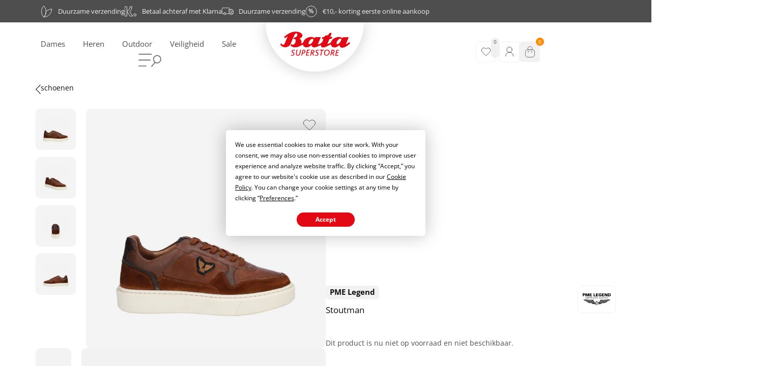

--- FILE ---
content_type: text/html; charset=UTF-8
request_url: https://batasuperstore.nl/product/stoutman/
body_size: 118997
content:
<!doctype html>
<html lang="nl-NL">
<head>
	<meta charset="UTF-8">
	<meta name="viewport" content="width=device-width, initial-scale=1">
	<link rel="profile" href="https://gmpg.org/xfn/11">
	<meta name='robots' content='index, follow, max-image-preview:large, max-snippet:-1, max-video-preview:-1' />

<!-- Google Tag Manager by PYS -->
    <script data-cfasync="false" data-pagespeed-no-defer defer src="data:text/javascript,window.dataLayerPYS%20%3D%20window.dataLayerPYS%20%7C%7C%20%5B%5D%3B"></script>
<!-- End Google Tag Manager by PYS -->
	<!-- This site is optimized with the Yoast SEO plugin v26.6 - https://yoast.com/wordpress/plugins/seo/ -->
	<title>Stoutman - Bata Superstore</title>
<style>.flying-press-lazy-bg{background-image:none!important;}</style>
<link rel='preload' href='https://batasuperstore.nl/wp-content/uploads/2022/09/cart-icon-header.svg' as='image' fetchpriority='high' />
<link rel='preload' href='https://batasuperstore.nl/wp-content/uploads/2022/09/head_logo-1-1.svg' as='image' imagesrcset='' imagesizes=''/>
<link rel='preload' href='https://batasuperstore.nl/wp-content/uploads/2023/09/8966_PME-Legend__Heren_360-600x600.jpg' as='image' imagesrcset='https://batasuperstore.nl/wp-content/uploads/2023/09/8966_PME-Legend__Heren_360-600x600.jpg 600w, https://batasuperstore.nl/wp-content/uploads/2023/09/8966_PME-Legend__Heren_360-300x300.jpg 300w, https://batasuperstore.nl/wp-content/uploads/2023/09/8966_PME-Legend__Heren_360-1024x1024.jpg 1024w, https://batasuperstore.nl/wp-content/uploads/2023/09/8966_PME-Legend__Heren_360-150x150.jpg 150w, https://batasuperstore.nl/wp-content/uploads/2023/09/8966_PME-Legend__Heren_360-768x768.jpg 768w, https://batasuperstore.nl/wp-content/uploads/2023/09/8966_PME-Legend__Heren_360-100x100.jpg 100w, https://batasuperstore.nl/wp-content/uploads/2023/09/8966_PME-Legend__Heren_360-50x50.jpg 50w, https://batasuperstore.nl/wp-content/uploads/2023/09/8966_PME-Legend__Heren_360.jpg 1500w' imagesizes='(max-width: 600px) 100vw, 600px'/>
<link rel='preload' href='https://batasuperstore.nl/wp-content/uploads/elementor/google-fonts/fonts/opensans-memvyags126mizpba-uvwbx2vvnxbbobj2ovts-muw.woff2' as='font' type='font/woff2' fetchpriority='high' crossorigin='anonymous'><link rel='preload' href='https://batasuperstore.nl/wp-content/plugins/elementor/assets/lib/font-awesome/webfonts/fa-brands-400.woff2' as='font' type='font/woff2' fetchpriority='high' crossorigin='anonymous'><link rel='preload' href='https://batasuperstore.nl/wp-content/plugins/elementor/assets/lib/font-awesome/webfonts/fa-brands-400.woff' as='font' type='font/woff' fetchpriority='high' crossorigin='anonymous'><link rel='preload' href='https://batasuperstore.nl/wp-content/uploads/elementor/google-fonts/fonts/opensans-memvyags126mizpba-uvwbx2vvnxbbobj2ovts2mu1ab.woff2' as='font' type='font/woff2' fetchpriority='high' crossorigin='anonymous'>
<style id="flying-press-css">:where(.wp-block-button__link){box-shadow:none;border-radius:9999px;padding:calc(.667em + 2px) calc(1.333em + 2px);text-decoration:none}:root :where(.wp-block-button .wp-block-button__link.is-style-outline),:root :where(.wp-block-button.is-style-outline>.wp-block-button__link){border:2px solid;padding:.667em 1.333em}:root :where(.wp-block-button .wp-block-button__link.is-style-outline:not(.has-text-color)),:root :where(.wp-block-button.is-style-outline>.wp-block-button__link:not(.has-text-color)){color:currentColor}:root :where(.wp-block-button .wp-block-button__link.is-style-outline:not(.has-background)),:root :where(.wp-block-button.is-style-outline>.wp-block-button__link:not(.has-background)){background-color:initial;background-image:none}:where(.wp-block-calendar table:not(.has-background) th){background:#ddd}:where(.wp-block-columns){margin-bottom:1.75em}:where(.wp-block-columns.has-background){padding:1.25em 2.375em}:where(.wp-block-post-comments input[type=submit]){border:none}:where(.wp-block-cover-image:not(.has-text-color)),:where(.wp-block-cover:not(.has-text-color)){color:#fff}:where(.wp-block-cover-image.is-light:not(.has-text-color)),:where(.wp-block-cover.is-light:not(.has-text-color)){color:#000}:root :where(.wp-block-cover h1:not(.has-text-color)),:root :where(.wp-block-cover h2:not(.has-text-color)),:root :where(.wp-block-cover h3:not(.has-text-color)),:root :where(.wp-block-cover h4:not(.has-text-color)),:root :where(.wp-block-cover h5:not(.has-text-color)),:root :where(.wp-block-cover h6:not(.has-text-color)),:root :where(.wp-block-cover p:not(.has-text-color)){color:inherit}:where(.wp-block-file){margin-bottom:1.5em}:where(.wp-block-file__button){border-radius:2em;padding:.5em 1em;display:inline-block}:where(.wp-block-file__button):where(a):active,:where(.wp-block-file__button):where(a):focus,:where(.wp-block-file__button):where(a):hover,:where(.wp-block-file__button):where(a):visited{box-shadow:none;color:#fff;opacity:.85;text-decoration:none}:where(.wp-block-form-input__input){margin-bottom:.5em;padding:0 .5em;font-size:1em}:where(.wp-block-form-input__input)[type=date],:where(.wp-block-form-input__input)[type=datetime-local],:where(.wp-block-form-input__input)[type=datetime],:where(.wp-block-form-input__input)[type=email],:where(.wp-block-form-input__input)[type=month],:where(.wp-block-form-input__input)[type=number],:where(.wp-block-form-input__input)[type=password],:where(.wp-block-form-input__input)[type=search],:where(.wp-block-form-input__input)[type=tel],:where(.wp-block-form-input__input)[type=text],:where(.wp-block-form-input__input)[type=time],:where(.wp-block-form-input__input)[type=url],:where(.wp-block-form-input__input)[type=week]{border-style:solid;border-width:1px;min-height:2em;line-height:2}:where(.wp-block-group.wp-block-group-is-layout-constrained){position:relative}:root :where(.wp-block-image.is-style-rounded img,.wp-block-image .is-style-rounded img){border-radius:9999px}@keyframes show-content-image{0%{visibility:hidden}99%{visibility:hidden}}@keyframes turn-on-visibility{0%{opacity:0}}@keyframes turn-off-visibility{0%{opacity:1;visibility:visible}99%{opacity:0;visibility:visible}}@keyframes lightbox-zoom-in{0%{transform:translate(calc((-100vw + var(--wp--lightbox-scrollbar-width))/2 + var(--wp--lightbox-initial-left-position)),calc(-50vh + var(--wp--lightbox-initial-top-position)))scale(var(--wp--lightbox-scale))}}@keyframes lightbox-zoom-out{0%{visibility:visible;transform:translate(-50%,-50%)scale(1)}99%{visibility:visible}}:where(.wp-block-latest-comments:not([style*=line-height] .wp-block-latest-comments__comment)){line-height:1.1}:where(.wp-block-latest-comments:not([style*=line-height] .wp-block-latest-comments__comment-excerpt p)){line-height:1.8}:root :where(.wp-block-latest-posts.is-grid){padding:0}:root :where(.wp-block-latest-posts.wp-block-latest-posts__list){padding-left:0}ol,ul{box-sizing:border-box}:root :where(.wp-block-list.has-background){padding:1.25em 2.375em}:where(.wp-block-navigation.has-background .wp-block-navigation-item a:not(.wp-element-button)),:where(.wp-block-navigation.has-background .wp-block-navigation-submenu a:not(.wp-element-button)),:where(.wp-block-navigation .wp-block-navigation__submenu-container .wp-block-navigation-item a:not(.wp-element-button)),:where(.wp-block-navigation .wp-block-navigation__submenu-container .wp-block-navigation-submenu a:not(.wp-element-button)),:where(.wp-block-navigation .wp-block-navigation__submenu-container .wp-block-navigation-submenu button.wp-block-navigation-item__content),:where(.wp-block-navigation .wp-block-navigation__submenu-container .wp-block-pages-list__item button.wp-block-navigation-item__content){padding:.5em 1em}@keyframes overlay-menu__fade-in-animation{0%{opacity:0;transform:translateY(.5em)}}:root :where(p.has-background){padding:1.25em 2.375em}:where(p.has-text-color:not(.has-link-color)) a{color:inherit}:where(.wp-block-post-comments-form input:not([type=submit])),:where(.wp-block-post-comments-form textarea){border:1px solid #949494;font-family:inherit;font-size:1em}:where(.wp-block-post-comments-form input:where(:not([type=submit]):not([type=checkbox]))),:where(.wp-block-post-comments-form textarea){padding:calc(.667em + 2px)}:where(.wp-block-post-excerpt){box-sizing:border-box;margin-bottom:var(--wp--style--block-gap);margin-top:var(--wp--style--block-gap)}:where(.wp-block-preformatted.has-background){padding:1.25em 2.375em}:where(.wp-block-search__button){border:1px solid #ccc;padding:6px 10px}:where(.wp-block-search__input){appearance:none;font-family:inherit;font-size:inherit;font-style:inherit;font-weight:inherit;letter-spacing:inherit;line-height:inherit;min-width:3rem;text-transform:inherit;border:1px solid #949494;flex-grow:1;margin-left:0;margin-right:0;padding:8px;text-decoration:unset!important}:where(.wp-block-search__button-inside .wp-block-search__inside-wrapper){box-sizing:border-box;background-color:#fff;border:1px solid #949494;padding:4px}:where(.wp-block-search__button-inside .wp-block-search__inside-wrapper) :where(.wp-block-search__button){padding:4px 8px}:root :where(.wp-block-separator.is-style-dots){text-align:center;height:auto;line-height:1}:root :where(.wp-block-separator.is-style-dots):before{color:currentColor;content:"···";letter-spacing:2em;padding-left:2em;font-family:serif;font-size:1.5em}:root :where(.wp-block-site-logo.is-style-rounded){border-radius:9999px}:root :where(.wp-block-social-links .wp-social-link a){padding:.25em}:root :where(.wp-block-social-links.is-style-logos-only .wp-social-link a){padding:0}:root :where(.wp-block-social-links.is-style-pill-shape .wp-social-link a){padding-left:.666667em;padding-right:.666667em}:root :where(.wp-block-tag-cloud.is-style-outline){flex-wrap:wrap;gap:1ch;display:flex}:root :where(.wp-block-tag-cloud.is-style-outline a){border:1px solid;margin-right:0;padding:1ch 2ch;font-size:unset!important;text-decoration:none!important}:root :where(.wp-block-table-of-contents){box-sizing:border-box}:where(.wp-block-term-description){box-sizing:border-box;margin-bottom:var(--wp--style--block-gap);margin-top:var(--wp--style--block-gap)}:where(pre.wp-block-verse){font-family:inherit}:root{--wp-block-synced-color:#7a00df;--wp-block-synced-color--rgb:122,0,223;--wp-bound-block-color:var(--wp-block-synced-color);--wp-editor-canvas-background:#ddd;--wp-admin-theme-color:#007cba;--wp-admin-theme-color--rgb:0,124,186;--wp-admin-theme-color-darker-10:#006ba1;--wp-admin-theme-color-darker-10--rgb:0,107,160.5;--wp-admin-theme-color-darker-20:#005a87;--wp-admin-theme-color-darker-20--rgb:0,90,135;--wp-admin-border-width-focus:2px}@media (resolution>=192dpi){:root{--wp-admin-border-width-focus:1.5px}}:root{--wp--preset--font-size--normal:16px;--wp--preset--font-size--huge:42px}.screen-reader-text{clip-path:inset(50%);border:0;width:1px;height:1px;margin:-1px;padding:0;position:absolute;overflow:hidden;word-wrap:normal!important}.screen-reader-text:focus{clip-path:none;color:#444;z-index:100000;background-color:#ddd;width:auto;height:auto;padding:15px 23px 14px;font-size:1em;line-height:normal;text-decoration:none;display:block;top:5px;left:5px}html :where(.has-border-color){border-style:solid}html :where([style*=border-top-color]){border-top-style:solid}html :where([style*=border-right-color]){border-right-style:solid}html :where([style*=border-bottom-color]){border-bottom-style:solid}html :where([style*=border-left-color]){border-left-style:solid}html :where([style*=border-width]){border-style:solid}html :where([style*=border-top-width]){border-top-style:solid}html :where([style*=border-right-width]){border-right-style:solid}html :where([style*=border-bottom-width]){border-bottom-style:solid}html :where([style*=border-left-width]){border-left-style:solid}html :where(img[class*=wp-image-]){max-width:100%;height:auto}:where(figure){margin:0 0 1em}html :where(.is-position-sticky){--wp-admin--admin-bar--position-offset:var(--wp-admin--admin-bar--height,0px)}@media screen and (width<=600px){html :where(.is-position-sticky){--wp-admin--admin-bar--position-offset:0px}}@-webkit-keyframes jet-engine-spin{0%{-webkit-transform:rotate(0);transform:rotate(0)}}@keyframes jet-engine-spin{0%{-webkit-transform:rotate(0);transform:rotate(0)}}@-webkit-keyframes jet-engine-map-spin{0%{-webkit-transform:rotate(0);transform:rotate(0)}}@keyframes jet-engine-map-spin{0%{-webkit-transform:rotate(0);transform:rotate(0)}}.jet-data-store-link-wrapper{z-index:999;display:-webkit-box;display:-ms-flexbox;display:flex;position:relative}.jet-data-store-link{justify-content:center;align-items:center;gap:4px;display:-webkit-inline-box;display:-ms-inline-flexbox;display:inline-flex}.jet-data-store-link__icon.is-svg-icon{display:-webkit-inline-box;display:-ms-inline-flexbox;display:inline-flex}.jet-data-store-link__icon.is-svg-icon svg{width:1em;height:1em}.jet-data-store-link__icon{-webkit-box-ordinal-group:2;-ms-flex-order:1;order:1}button.pswp__button{box-shadow:none!important;background-image:url(https://batasuperstore.nl/wp-content/plugins/woocommerce/assets/css/photoswipe/default-skin/default-skin.png)!important}button.pswp__button,button.pswp__button--arrow--left:before,button.pswp__button--arrow--right:before,button.pswp__button:hover{background-color:#0000!important}button.pswp__button--arrow--left,button.pswp__button--arrow--left:hover,button.pswp__button--arrow--right,button.pswp__button--arrow--right:hover{background-image:none!important}button.pswp__button--close:hover{background-position:0 -44px}button.pswp__button--zoom:hover{background-position:-88px 0}.pswp{-ms-touch-action:none;touch-action:none;z-index:1500;-webkit-text-size-adjust:100%;-webkit-backface-visibility:hidden;outline:0;width:100%;height:100%;display:none;position:absolute;top:0;left:0;overflow:hidden}.pswp *{-webkit-box-sizing:border-box;box-sizing:border-box}.pswp img{max-width:none}.pswp__bg{opacity:0;-webkit-backface-visibility:hidden;will-change:opacity;background:#000;width:100%;height:100%;position:absolute;top:0;left:0;-webkit-transform:translateZ(0);transform:translateZ(0)}.pswp__scroll-wrap{width:100%;height:100%;position:absolute;top:0;left:0;overflow:hidden}.pswp__container,.pswp__zoom-wrap{-ms-touch-action:none;touch-action:none;position:absolute;inset:0}.pswp__container,.pswp__img{-webkit-user-select:none;-moz-user-select:none;-ms-user-select:none;user-select:none;-webkit-tap-highlight-color:#fff0;-webkit-touch-callout:none}.pswp__bg{will-change:opacity;-webkit-transition:opacity .333s cubic-bezier(.4,0,.22,1);transition:opacity .333s cubic-bezier(.4,0,.22,1)}.pswp--animated-in .pswp__bg,.pswp--animated-in .pswp__zoom-wrap{-webkit-transition:none;transition:none}.pswp__container,.pswp__zoom-wrap{-webkit-backface-visibility:hidden}.pswp__item{position:absolute;inset:0;overflow:hidden}.pswp__button{cursor:pointer;-webkit-appearance:none;float:left;opacity:.75;width:44px;height:44px;-webkit-box-shadow:none;box-shadow:none;background:0 0;border:0;margin:0;padding:0;-webkit-transition:opacity .2s;transition:opacity .2s;display:block;position:relative;overflow:visible}.pswp__button:focus,.pswp__button:hover{opacity:1}.pswp__button:active{opacity:.9;outline:0}.pswp__button::-moz-focus-inner{border:0;padding:0}.pswp__button,.pswp__button--arrow--left:before,.pswp__button--arrow--right:before{background:url(https://batasuperstore.nl/wp-content/plugins/woocommerce/assets/css/photoswipe/default-skin/default-skin.png) 0 0/264px 88px no-repeat;width:44px;height:44px}.pswp__button--close{background-position:0 -44px}.pswp__button--share{background-position:-44px -44px}.pswp__button--fs{display:none}.pswp__button--zoom{background-position:-88px 0;display:none}.pswp__button--arrow--left,.pswp__button--arrow--right{background:0 0;width:70px;height:100px;margin-top:-50px;position:absolute;top:50%}.pswp__button--arrow--left{left:0}.pswp__button--arrow--right{right:0}.pswp__button--arrow--left:before,.pswp__button--arrow--right:before{content:"";background-color:#0000004d;width:32px;height:30px;position:absolute;top:35px}.pswp__button--arrow--left:before{background-position:-138px -44px;left:6px}.pswp__button--arrow--right:before{background-position:-94px -44px;right:6px}.pswp__counter,.pswp__share-modal{-webkit-user-select:none;-moz-user-select:none;-ms-user-select:none;user-select:none}.pswp__share-modal{z-index:1600;opacity:0;-webkit-backface-visibility:hidden;will-change:opacity;background:#00000080;width:100%;height:100%;padding:10px;-webkit-transition:opacity .25s ease-out;transition:opacity .25s ease-out;display:block;position:absolute;top:0;left:0}.pswp__share-modal--hidden{display:none}.pswp__share-tooltip{z-index:1620;-webkit-transition:-webkit-transform .25s;-webkit-backface-visibility:hidden;will-change:transform;background:#fff;border-radius:2px;width:auto;transition:transform .25s;display:block;position:absolute;top:56px;right:44px;-webkit-transform:translateY(6px);-ms-transform:translateY(6px);transform:translateY(6px);-webkit-box-shadow:0 2px 5px #00000040;box-shadow:0 2px 5px #00000040}.pswp__share-tooltip a{color:#000;padding:8px 12px;font-size:14px;line-height:18px;text-decoration:none;display:block}.pswp__share-tooltip a:hover{color:#000;text-decoration:none}.pswp__share-tooltip a:first-child{border-radius:2px 2px 0 0}.pswp__share-tooltip a:last-child{border-radius:0 0 2px 2px}.pswp__counter{color:#fff;opacity:.75;height:44px;margin-inline-end:auto;padding:0 10px;font-size:13px;line-height:44px;position:relative;top:0;left:0}.pswp__caption{width:100%;min-height:44px;position:absolute;bottom:0;left:0}.pswp__caption__center{text-align:left;color:#ccc;max-width:420px;margin:0 auto;padding:10px;font-size:13px;line-height:20px}.pswp__preloader{opacity:0;will-change:opacity;direction:ltr;width:44px;height:44px;margin-left:-22px;-webkit-transition:opacity .25s ease-out;transition:opacity .25s ease-out;position:absolute;top:0;left:50%}.pswp__preloader__icn{width:20px;height:20px;margin:12px}@media screen and (width<=1024px){.pswp__preloader{float:right;margin:0;position:relative;top:auto;left:auto}}@-webkit-keyframes clockwise{0%{-webkit-transform:rotate(0);transform:rotate(0)}to{-webkit-transform:rotate(360deg);transform:rotate(360deg)}}@keyframes clockwise{0%{-webkit-transform:rotate(0);transform:rotate(0)}to{-webkit-transform:rotate(360deg);transform:rotate(360deg)}}@-webkit-keyframes donut-rotate{0%{-webkit-transform:rotate(0);transform:rotate(0)}50%{-webkit-transform:rotate(-140deg);transform:rotate(-140deg)}to{-webkit-transform:rotate(0);transform:rotate(0)}}@keyframes donut-rotate{0%{-webkit-transform:rotate(0);transform:rotate(0)}50%{-webkit-transform:rotate(-140deg);transform:rotate(-140deg)}to{-webkit-transform:rotate(0);transform:rotate(0)}}.pswp__ui{-webkit-font-smoothing:auto;visibility:visible;opacity:1;z-index:1550}.pswp__top-bar{justify-content:flex-end;width:100%;height:44px;display:flex;position:absolute;top:0;left:0}.pswp--has_mouse .pswp__button--arrow--left,.pswp--has_mouse .pswp__button--arrow--right,.pswp__caption,.pswp__top-bar{-webkit-backface-visibility:hidden;will-change:opacity;-webkit-transition:opacity .333s cubic-bezier(.4,0,.22,1);transition:opacity .333s cubic-bezier(.4,0,.22,1)}.pswp__caption,.pswp__top-bar{background-color:#00000080}.pswp__ui--hidden .pswp__button--arrow--left,.pswp__ui--hidden .pswp__button--arrow--right,.pswp__ui--hidden .pswp__caption,.pswp__ui--hidden .pswp__top-bar{opacity:.001}.woocommerce img,.woocommerce-page img{max-width:100%;height:auto}.woocommerce #content div.product div.images,.woocommerce div.product div.images,.woocommerce-page #content div.product div.images,.woocommerce-page div.product div.images{float:left;width:48%}@media only screen and (width<=768px){:root{--woocommerce:#720eec;--wc-green:#7ad03a;--wc-red:#a00;--wc-orange:#ffba00;--wc-blue:#2ea2cc;--wc-primary:#720eec;--wc-primary-text:#fcfbfe;--wc-secondary:#e9e6ed;--wc-secondary-text:#515151;--wc-highlight:#958e09;--wc-highligh-text:white;--wc-content-bg:#fff;--wc-subtext:#767676;--wc-form-border-color:#200707cc;--wc-form-border-radius:4px;--wc-form-border-width:1px}.woocommerce #content div.product div.images,.woocommerce #content div.product div.summary,.woocommerce div.product div.images,.woocommerce div.product div.summary,.woocommerce-page #content div.product div.images,.woocommerce-page #content div.product div.summary,.woocommerce-page div.product div.images,.woocommerce-page div.product div.summary{float:none;width:100%}}:root{--woocommerce:#720eec;--wc-green:#7ad03a;--wc-red:#a00;--wc-orange:#ffba00;--wc-blue:#2ea2cc;--wc-primary:#720eec;--wc-primary-text:#fcfbfe;--wc-secondary:#e9e6ed;--wc-secondary-text:#515151;--wc-highlight:#958e09;--wc-highligh-text:white;--wc-content-bg:#fff;--wc-subtext:#767676;--wc-form-border-color:#200707cc;--wc-form-border-radius:4px;--wc-form-border-width:1px}@keyframes spin{to{transform:rotate(360deg)}}@font-face{font-display:swap;font-family:star;src:url(https://batasuperstore.nl/wp-content/plugins/woocommerce/assets/fonts/WooCommerce.woff2)format("woff2"),url(https://batasuperstore.nl/wp-content/plugins/woocommerce/assets/fonts/WooCommerce.woff)format("woff"),url(https://batasuperstore.nl/wp-content/plugins/woocommerce/assets/fonts/WooCommerce.ttf)format("truetype");font-weight:400;font-style:normal}@font-face{font-display:swap;font-family:WooCommerce;src:url(https://batasuperstore.nl/wp-content/plugins/woocommerce/assets/fonts/WooCommerce.woff2)format("woff2"),url(https://batasuperstore.nl/wp-content/plugins/woocommerce/assets/fonts/WooCommerce.woff)format("woff"),url(https://batasuperstore.nl/wp-content/plugins/woocommerce/assets/fonts/WooCommerce.ttf)format("truetype");font-weight:400;font-style:normal}.woocommerce div.product{margin-bottom:0;position:relative}.woocommerce div.product .product_title{clear:none;margin-top:0;padding:0}.woocommerce div.product p.stock{font-size:.92em}.woocommerce div.product div.images{margin-bottom:2em}.woocommerce div.product div.images img{width:100%;height:auto;box-shadow:none;display:block}.woocommerce div.product div.images.woocommerce-product-gallery{position:relative}.woocommerce div.product div.images .woocommerce-product-gallery__wrapper{margin:0;padding:0;transition:all .5s cubic-bezier(.795,-.035,0,1)}.woocommerce div.product div.images .woocommerce-product-gallery__image:nth-child(n+2){width:25%;display:inline-block}.woocommerce div.product div.images .woocommerce-product-gallery__image a{outline-offset:-2px;display:block}.woocommerce div.product div.images .flex-control-thumbs{zoom:1;margin:0;padding:0;overflow:hidden}.woocommerce div.product div.images .flex-control-thumbs li{float:left;width:25%;margin:0;list-style:none}.woocommerce div.product div.images .flex-control-thumbs li img{cursor:pointer;opacity:.5;margin:0}.woocommerce div.product div.images .flex-control-thumbs li img.flex-active,.woocommerce div.product div.images .flex-control-thumbs li img:hover{opacity:1}.woocommerce div.product .woocommerce-product-gallery--columns-4 .flex-control-thumbs li:nth-child(4n+1){clear:left}.woocommerce div.product p.cart{margin-bottom:2em}.woocommerce div.product p.cart:after,.woocommerce div.product p.cart:before{content:" ";display:table}.woocommerce div.product p.cart:after{clear:both}.woocommerce div.product form.cart{margin-bottom:2em}.woocommerce div.product form.cart:after,.woocommerce div.product form.cart:before{content:" ";display:table}.woocommerce div.product form.cart:after{clear:both}.woocommerce div.product form.cart .woocommerce-variation-description p{margin-bottom:1em}.woocommerce :where(.wc_bis_form__input,.wc_bis_form__button){padding:.9rem 1.1rem;line-height:1}.woocommerce:where(body:not(.woocommerce-uses-block-theme)) div.product .stock{color:#958e09}.woocommerce:where(body:not(.woocommerce-uses-block-theme)) div.product .out-of-stock{color:var(--wc-red)}html{-webkit-text-size-adjust:100%;line-height:1.15}*,:after,:before{box-sizing:border-box}body{color:#333;-webkit-font-smoothing:antialiased;-moz-osx-font-smoothing:grayscale;background-color:#fff;margin:0;font-family:-apple-system,BlinkMacSystemFont,Segoe UI,Roboto,Helvetica Neue,Arial,Noto Sans,sans-serif,Apple Color Emoji,Segoe UI Emoji,Segoe UI Symbol,Noto Color Emoji;font-size:1rem;font-weight:400;line-height:1.5}h1,h2,h3,h4,h5,h6{color:inherit;margin-block:.5rem 1rem;font-family:inherit;font-weight:500;line-height:1.2}h1{font-size:2.5rem}h2{font-size:2rem}h3{font-size:1.75rem}h4{font-size:1.5rem}h5{font-size:1.25rem}h6{font-size:1rem}p{margin-block:0 .9rem}a{color:#c36;background-color:#fff0;text-decoration:none}a:active,a:hover{color:#336}a:not([href]):not([tabindex]),a:not([href]):not([tabindex]):focus,a:not([href]):not([tabindex]):hover{color:inherit;text-decoration:none}a:not([href]):not([tabindex]):focus{outline:0}b,strong{font-weight:bolder}img{border-style:none;max-width:100%;height:auto}details{display:block}summary{display:list-item}@media print{*,:after,:before{box-shadow:none!important;color:#000!important;text-shadow:none!important;background:0 0!important}a,a:visited{text-decoration:underline}a[href]:after{content:" (" attr(href)")"}a[href^=\#]:after,a[href^=javascript\:]:after{content:""}img,tr{-moz-column-break-inside:avoid;break-inside:avoid}h2,h3,p{orphans:3;widows:3}h2,h3{-moz-column-break-after:avoid;break-after:avoid}}label{vertical-align:middle;line-height:1;display:inline-block}button,input,optgroup,select,textarea{margin:0;font-family:inherit;font-size:1rem;line-height:1.5}input[type=date],input[type=email],input[type=number],input[type=password],input[type=search],input[type=tel],input[type=text],input[type=url],select,textarea{border:1px solid #666;border-radius:3px;width:100%;padding:.5rem 1rem;transition:all .3s}input[type=date]:focus,input[type=email]:focus,input[type=number]:focus,input[type=password]:focus,input[type=search]:focus,input[type=tel]:focus,input[type=text]:focus,input[type=url]:focus,select:focus,textarea:focus{border-color:#333}button,input{overflow:visible}button,select{text-transform:none}[type=button],[type=reset],[type=submit],button{-webkit-appearance:button;width:auto}[type=button],[type=submit],button{color:#c36;text-align:center;-webkit-user-select:none;-moz-user-select:none;user-select:none;white-space:nowrap;background-color:#fff0;border:1px solid #c36;border-radius:3px;padding:.5rem 1rem;font-size:1rem;font-weight:400;transition:all .3s;display:inline-block}[type=button]:focus:not(:focus-visible),[type=submit]:focus:not(:focus-visible),button:focus:not(:focus-visible){outline:none}[type=button]:focus,[type=button]:hover,[type=submit]:focus,[type=submit]:hover,button:focus,button:hover{color:#fff;background-color:#c36;text-decoration:none}[type=button]:not(:disabled),[type=submit]:not(:disabled),button:not(:disabled){cursor:pointer}[type=checkbox],[type=radio]{box-sizing:border-box;padding:0}[type=number]::-webkit-inner-spin-button,[type=number]::-webkit-outer-spin-button{height:auto}[type=search]{-webkit-appearance:textfield;outline-offset:-2px}[type=search]::-webkit-search-decoration{-webkit-appearance:none}::-webkit-file-upload-button{-webkit-appearance:button;font:inherit}dd,dl,dt,li,ol,ul{vertical-align:baseline;background:#fff0;border:0;outline:0;margin-block:0;font-size:100%}:root{--direction-multiplier:1}body.rtl,html[dir=rtl]{--direction-multiplier:-1}.elementor-screen-only,.screen-reader-text,.screen-reader-text span,.ui-helper-hidden-accessible{clip:rect(0,0,0,0);border:0;width:1px;height:1px;margin:-1px;padding:0;position:absolute;top:-10000em;overflow:hidden}.elementor-clearfix:after{clear:both;content:"";width:0;height:0;display:block}.elementor *,.elementor :after,.elementor :before{box-sizing:border-box}.elementor a{box-shadow:none;text-decoration:none}.elementor img{box-shadow:none;border:none;border-radius:0;max-width:100%;height:auto}.elementor .elementor-widget:not(.elementor-widget-text-editor):not(.elementor-widget-theme-post-content) figure{margin:0}.e-con-inner>.elementor-element.elementor-absolute,.e-con>.elementor-element.elementor-absolute,.elementor-widget-wrap>.elementor-element.elementor-absolute{position:absolute}.elementor-widget-wrap .elementor-element.elementor-widget__width-auto,.elementor-widget-wrap .elementor-element.elementor-widget__width-initial{max-width:100%}@media (width<=1024px){.elementor-widget-wrap .elementor-element.elementor-widget-tablet__width-auto,.elementor-widget-wrap .elementor-element.elementor-widget-tablet__width-initial{max-width:100%}}@media (width<=767px){.elementor-widget-wrap .elementor-element.elementor-widget-mobile__width-auto,.elementor-widget-wrap .elementor-element.elementor-widget-mobile__width-initial{max-width:100%}}.elementor-element{--flex-direction:initial;--flex-wrap:initial;--justify-content:initial;--align-items:initial;--align-content:initial;--gap:initial;--flex-basis:initial;--flex-grow:initial;--flex-shrink:initial;--order:initial;--align-self:initial;align-self:var(--align-self);flex-basis:var(--flex-basis);flex-grow:var(--flex-grow);flex-shrink:var(--flex-shrink);order:var(--order)}.elementor-element.elementor-absolute,.elementor-element.elementor-fixed{z-index:1}.elementor-element:where(.e-con-full,.elementor-widget){align-content:var(--align-content);align-items:var(--align-items);flex-direction:var(--flex-direction);flex-wrap:var(--flex-wrap);gap:var(--row-gap)var(--column-gap);justify-content:var(--justify-content)}.elementor-align-left{text-align:left}.elementor-align-center .elementor-button,.elementor-align-left .elementor-button,.elementor-align-right .elementor-button{width:auto}@media (width<=1024px){.elementor-tablet-align-center{text-align:center}.elementor-tablet-align-center .elementor-button,.elementor-tablet-align-left .elementor-button,.elementor-tablet-align-right .elementor-button{width:auto}}:root{--page-title-display:block}.elementor-page-title,h1.entry-title{display:var(--page-title-display)}@keyframes eicon-spin{0%{transform:rotate(0)}}.elementor-section{position:relative}.elementor-section .elementor-container{margin-left:auto;margin-right:auto;display:flex;position:relative}@media (width<=1024px){.elementor-section .elementor-container{flex-wrap:wrap}}.elementor-section.elementor-section-items-middle>.elementor-container{align-items:center}.elementor-widget-wrap{flex-wrap:wrap;align-content:flex-start;width:100%;position:relative}.elementor:not(.elementor-bc-flex-widget) .elementor-widget-wrap{display:flex}.elementor-widget-wrap>.elementor-element{width:100%}.elementor-widget{position:relative}.elementor-widget:not(:last-child){margin-bottom:var(--kit-widget-spacing,20px)}.elementor-widget:not(:last-child).elementor-absolute,.elementor-widget:not(:last-child).elementor-widget__width-auto,.elementor-widget:not(:last-child).elementor-widget__width-initial{margin-bottom:0}.elementor-column{min-height:1px;display:flex;position:relative}.elementor-column-gap-default>.elementor-column>.elementor-element-populated{padding:10px}@media (width>=768px){.elementor-column.elementor-col-30,.elementor-column[data-col="30"]{width:30%}.elementor-column.elementor-col-33,.elementor-column[data-col="33"]{width:33.333%}.elementor-column.elementor-col-50,.elementor-column[data-col="50"]{width:50%}.elementor-column.elementor-col-70,.elementor-column[data-col="70"]{width:70%}.elementor-column.elementor-col-100,.elementor-column[data-col="100"]{width:100%}}@media (width<=767px){.elementor-column.elementor-sm-30{width:30%}.elementor-column.elementor-sm-70{width:70%}.elementor-column{width:100%}}.elementor-grid{grid-column-gap:var(--grid-column-gap);grid-row-gap:var(--grid-row-gap);display:grid}.elementor-grid .elementor-grid-item{min-width:0}.elementor-grid-1 .elementor-grid{grid-template-columns:repeat(1,1fr)}.elementor-grid-2 .elementor-grid{grid-template-columns:repeat(2,1fr)}.elementor-grid-4 .elementor-grid{grid-template-columns:repeat(4,1fr)}@media (width<=1024px){.elementor-grid-tablet-1 .elementor-grid{grid-template-columns:repeat(1,1fr)}.elementor-grid-tablet-4 .elementor-grid{grid-template-columns:repeat(4,1fr)}}@media (width<=767px){.elementor-grid-mobile-1 .elementor-grid{grid-template-columns:repeat(1,1fr)}.elementor-grid-mobile-2 .elementor-grid{grid-template-columns:repeat(2,1fr)}}@media (width>=1025px){#elementor-device-mode:after{content:"desktop"}}@media (width>=-1px){#elementor-device-mode:after{content:"widescreen"}}@media (width<=-1px){#elementor-device-mode:after{content:"laptop";content:"tablet_extra"}}@media (width<=1024px){#elementor-device-mode:after{content:"tablet"}}@media (width<=-1px){#elementor-device-mode:after{content:"mobile_extra"}}@media (width<=767px){#elementor-device-mode:after{content:"mobile"}}@media (prefers-reduced-motion:no-preference){html{scroll-behavior:smooth}}.e-con{--border-radius:0;--border-top-width:0px;--border-right-width:0px;--border-bottom-width:0px;--border-left-width:0px;--border-style:initial;--border-color:initial;--container-widget-width:100%;--container-widget-height:initial;--container-widget-flex-grow:0;--container-widget-align-self:initial;--content-width:min(100%,var(--container-max-width,1140px));--width:100%;--min-height:initial;--height:auto;--text-align:initial;--margin-top:0px;--margin-right:0px;--margin-bottom:0px;--margin-left:0px;--padding-top:var(--container-default-padding-top,10px);--padding-right:var(--container-default-padding-right,10px);--padding-bottom:var(--container-default-padding-bottom,10px);--padding-left:var(--container-default-padding-left,10px);--position:relative;--z-index:revert;--overflow:visible;--gap:var(--widgets-spacing,20px);--row-gap:var(--widgets-spacing-row,20px);--column-gap:var(--widgets-spacing-column,20px);--overlay-mix-blend-mode:initial;--overlay-opacity:1;--overlay-transition:.3s;--e-con-grid-template-columns:repeat(3,1fr);--e-con-grid-template-rows:repeat(2,1fr);border-radius:var(--border-radius);height:var(--height);min-height:var(--min-height);min-width:0;overflow:var(--overflow);position:var(--position);width:var(--width);z-index:var(--z-index);--flex-wrap-mobile:wrap;margin-block-start:var(--margin-block-start);margin-block-end:var(--margin-block-end);margin-inline-start:var(--margin-inline-start);margin-inline-end:var(--margin-inline-end);padding-inline-start:var(--padding-inline-start);padding-inline-end:var(--padding-inline-end)}.e-con:where(:not(.e-div-block-base)){transition:background var(--background-transition,.3s),border var(--border-transition,.3s),box-shadow var(--border-transition,.3s),transform var(--e-con-transform-transition-duration,.4s)}.e-con{--margin-block-start:var(--margin-top);--margin-block-end:var(--margin-bottom);--margin-inline-start:var(--margin-left);--margin-inline-end:var(--margin-right);--padding-inline-start:var(--padding-left);--padding-inline-end:var(--padding-right);--padding-block-start:var(--padding-top);--padding-block-end:var(--padding-bottom);--border-block-start-width:var(--border-top-width);--border-block-end-width:var(--border-bottom-width);--border-inline-start-width:var(--border-left-width);--border-inline-end-width:var(--border-right-width)}.e-con.e-flex{--flex-direction:column;--flex-basis:auto;--flex-grow:0;--flex-shrink:1;flex:var(--flex-grow)var(--flex-shrink)var(--flex-basis)}.e-con-full,.e-con>.e-con-inner{text-align:var(--text-align);padding-block-start:var(--padding-block-start);padding-block-end:var(--padding-block-end)}.e-con-full.e-flex,.e-con.e-flex>.e-con-inner{flex-direction:var(--flex-direction)}.e-con,.e-con>.e-con-inner{display:var(--display)}.e-con-boxed.e-flex{flex-flow:column;place-content:normal;align-items:normal}.e-con-boxed{gap:initial;text-align:initial}.e-con.e-flex>.e-con-inner{align-content:var(--align-content);align-items:var(--align-items);flex:auto;flex-wrap:var(--flex-wrap);align-self:auto;justify-content:var(--justify-content)}.e-con>.e-con-inner{gap:var(--row-gap)var(--column-gap);height:100%;max-width:var(--content-width);width:100%;margin:0 auto;padding-inline:0}:is(.elementor-section-wrap,[data-elementor-id])>.e-con{--margin-left:auto;--margin-right:auto;max-width:min(100%,var(--width))}.e-con .elementor-widget.elementor-widget{margin-block-end:0}.e-con:before,.e-con>.elementor-background-slideshow:before,.e-con>.elementor-motion-effects-container>.elementor-motion-effects-layer:before,:is(.e-con,.e-con>.e-con-inner)>.elementor-background-video-container:before{border-block-end-width:var(--border-block-end-width);border-block-start-width:var(--border-block-start-width);border-color:var(--border-color);border-inline-end-width:var(--border-inline-end-width);border-inline-start-width:var(--border-inline-start-width);border-radius:var(--border-radius);border-style:var(--border-style);content:var(--background-overlay);height:max(100% + var(--border-top-width) + var(--border-bottom-width),100%);left:calc(0px - var(--border-left-width));mix-blend-mode:var(--overlay-mix-blend-mode);opacity:var(--overlay-opacity);top:calc(0px - var(--border-top-width));transition:var(--overlay-transition,.3s);width:max(100% + var(--border-left-width) + var(--border-right-width),100%);display:block;position:absolute}.e-con:before{transition:background var(--overlay-transition,.3s),border-radius var(--border-transition,.3s),opacity var(--overlay-transition,.3s)}.e-con .elementor-widget{min-width:0}.e-con>.e-con-inner>.elementor-widget>.elementor-widget-container,.e-con>.elementor-widget>.elementor-widget-container{height:100%}.e-con.e-con>.e-con-inner>.elementor-widget,.elementor.elementor .e-con>.elementor-widget{max-width:100%}.e-con .elementor-widget:not(:last-child){--kit-widget-spacing:0px}@media (width<=767px){.e-con.e-flex{--width:100%;--flex-wrap:var(--flex-wrap-mobile)}}.elementor-form-fields-wrapper{flex-wrap:wrap;display:flex}.elementor-field-group{flex-wrap:wrap;align-items:center}.elementor-field-group.elementor-field-type-submit{align-items:flex-end}.elementor-field-group .elementor-field-textual{color:#1f2124;vertical-align:middle;background-color:#fff0;border:1px solid #69727d;flex-grow:1;width:100%;max-width:100%}.elementor-field-group .elementor-field-textual:focus{outline:0;box-shadow:inset 0 0 0 1px #0000001a}.elementor-field-group .elementor-field-textual::-moz-placeholder{color:inherit;opacity:.6;font-family:inherit}.elementor-field-group .elementor-field-textual::placeholder{color:inherit;opacity:.6;font-family:inherit}.elementor-field-label{cursor:pointer}.elementor-field-textual{border-radius:3px;min-height:40px;padding:5px 14px;font-size:15px;line-height:1.4}.elementor-field-textual.elementor-size-xs{border-radius:2px;min-height:33px;padding:4px 12px;font-size:13px}.elementor-button-align-end .e-form__buttons,.elementor-button-align-end .elementor-field-type-submit{justify-content:flex-end}.elementor-button-align-center .elementor-field-type-submit:not(.e-form__buttons__wrapper) .elementor-button,.elementor-button-align-end .elementor-field-type-submit:not(.e-form__buttons__wrapper) .elementor-button,.elementor-button-align-start .elementor-field-type-submit:not(.e-form__buttons__wrapper) .elementor-button{flex-basis:auto}.elementor-form .elementor-button{border:none;padding-block:0}.elementor-form .elementor-button-content-wrapper,.elementor-form .elementor-button>span{flex-direction:row;justify-content:center;gap:5px;display:flex}.elementor-form .elementor-button.elementor-size-xs{min-height:33px}.elementor-form .elementor-button.elementor-size-sm{min-height:40px}.elementor-element:where(:not(.e-con)):where(:not(.e-div-block-base)) .elementor-widget-container,.elementor-element:where(:not(.e-con)):where(:not(.e-div-block-base)):not(:has(.elementor-widget-container)){transition:background .3s,border .3s,border-radius .3s,box-shadow .3s,transform var(--e-transform-transition-duration,.4s)}.elementor-heading-title{margin:0;padding:0;line-height:1}.elementor-button{color:#fff;fill:#fff;text-align:center;background-color:#69727d;border-radius:3px;padding:12px 24px;font-size:15px;line-height:1;transition:all .3s;display:inline-block}.elementor-button:focus,.elementor-button:hover,.elementor-button:visited{color:#fff}.elementor-button-content-wrapper{flex-direction:row;justify-content:center;gap:5px;display:flex}.elementor-button-icon{align-items:center;display:flex}.elementor-button-icon svg{width:1em;height:auto}.elementor-button-text{display:inline-block}.elementor-button.elementor-size-xs{border-radius:2px;padding:10px 20px;font-size:13px}.elementor-button span{text-decoration:inherit}.elementor-icon{color:#69727d;text-align:center;font-size:50px;line-height:1;transition:all .3s;display:inline-block}.elementor-icon:hover{color:#69727d}.elementor-icon i,.elementor-icon svg{width:1em;height:1em;display:block;position:relative}.elementor-icon i:before,.elementor-icon svg:before{position:absolute;left:50%;transform:translate(-50%)}.elementor-shape-circle .elementor-icon{border-radius:50%}.animated{animation-duration:1.25s}.animated.animated-slow{animation-duration:2s}.animated.animated-fast{animation-duration:.75s}.animated.infinite{animation-iteration-count:infinite}.animated.reverse{animation-direction:reverse;animation-fill-mode:forwards}@media (prefers-reduced-motion:reduce){.animated{animation:none!important}html *{transition-duration:0s!important;transition-delay:0s!important}}@media (width<=767px){.elementor .elementor-hidden-mobile,.elementor .elementor-hidden-phone{display:none}}@media (width>=768px) and (width<=1024px){.elementor .elementor-hidden-tablet{display:none}}@media (width>=1025px) and (width<=99999px){.elementor .elementor-hidden-desktop{display:none}}.elementor-kit-7{--e-global-color-primary:#e20814;--e-global-color-secondary:#0f0f0f;--e-global-color-text:#4e4e4e;--e-global-color-accent:#a8a8a8;--e-global-color-25778b7:#f2f2f2;--e-global-color-f9535ed:#ff8c00;--e-global-color-65409eb:#25d841;--e-global-color-bf8fa71:#fff;--e-global-color-85b1810:#02010100;--e-global-color-5c75cf7:#d67600;--e-global-typography-primary-font-family:"Open Sans";--e-global-typography-primary-font-size:31px;--e-global-typography-primary-font-weight:700;--e-global-typography-primary-line-height:1.355em;--e-global-typography-secondary-font-family:"Open Sans";--e-global-typography-secondary-font-size:30px;--e-global-typography-secondary-font-weight:700;--e-global-typography-secondary-line-height:1.355em;--e-global-typography-text-font-family:"Open Sans";--e-global-typography-text-font-size:24px;--e-global-typography-text-font-weight:700;--e-global-typography-text-line-height:1.355em;--e-global-typography-accent-font-family:"Open Sans";--e-global-typography-accent-font-size:19px;--e-global-typography-accent-font-weight:700;--e-global-typography-accent-line-height:1.355em;--e-global-typography-688a60e-font-family:"Open Sans";--e-global-typography-688a60e-font-size:15px;--e-global-typography-688a60e-font-weight:700;--e-global-typography-688a60e-line-height:1.355em;--e-global-typography-eaecc9a-font-family:"Open Sans";--e-global-typography-eaecc9a-font-size:15px;--e-global-typography-eaecc9a-font-weight:600;--e-global-typography-eaecc9a-line-height:1.355em;--e-global-typography-e32dcd0-font-family:"Open Sans";--e-global-typography-e32dcd0-font-size:15px;--e-global-typography-e32dcd0-font-weight:400;--e-global-typography-e32dcd0-line-height:2em;--e-global-typography-4fb5c30-font-family:"Open Sans";--e-global-typography-4fb5c30-font-size:14px;--e-global-typography-4fb5c30-font-weight:400;--e-global-typography-4fb5c30-line-height:2em;--e-global-typography-aeb2b18-font-family:"Open Sans";--e-global-typography-aeb2b18-font-size:13px;--e-global-typography-aeb2b18-font-weight:400;--e-global-typography-aeb2b18-line-height:2em;--e-global-typography-54bfc36-font-family:"Jenna Sue";--e-global-typography-54bfc36-font-size:34px;--e-global-typography-54bfc36-font-weight:normal;--e-global-typography-54bfc36-line-height:1.235em;--e-global-typography-3dd3a91-font-family:"Open Sans";--e-global-typography-3dd3a91-font-size:12px;--e-global-typography-3dd3a91-font-weight:600;--e-global-typography-3dd3a91-line-height:2em;--e-global-typography-aba08b2-font-family:"Open Sans";--e-global-typography-aba08b2-font-size:17px;--e-global-typography-aba08b2-font-weight:700;--e-global-typography-aba08b2-line-height:1.355em;color:var(--e-global-color-text);font-family:var(--e-global-typography-e32dcd0-font-family),Sans-serif;font-size:var(--e-global-typography-e32dcd0-font-size);font-weight:var(--e-global-typography-e32dcd0-font-weight);line-height:var(--e-global-typography-e32dcd0-line-height)}.elementor-kit-7 button,.elementor-kit-7 input[type=button],.elementor-kit-7 input[type=submit],.elementor-kit-7 .elementor-button{background-color:var(--e-global-color-primary);font-family:var(--e-global-typography-eaecc9a-font-family),Sans-serif;font-size:var(--e-global-typography-eaecc9a-font-size);font-weight:var(--e-global-typography-eaecc9a-font-weight);line-height:var(--e-global-typography-eaecc9a-line-height);color:var(--e-global-color-bf8fa71);border-radius:10000px;padding:9.5px 17px}.elementor-kit-7 button:hover,.elementor-kit-7 button:focus,.elementor-kit-7 input[type=button]:hover,.elementor-kit-7 input[type=button]:focus,.elementor-kit-7 input[type=submit]:hover,.elementor-kit-7 input[type=submit]:focus,.elementor-kit-7 .elementor-button:hover,.elementor-kit-7 .elementor-button:focus{background-color:var(--e-global-color-secondary);color:var(--e-global-color-bf8fa71)}.elementor-kit-7 p{margin-block-end:0}.elementor-kit-7 a{color:var(--e-global-color-primary)}.elementor-kit-7 a:hover{color:var(--e-global-color-secondary)}.elementor-kit-7 h1{color:var(--e-global-color-secondary);font-family:var(--e-global-typography-primary-font-family),Sans-serif;font-size:var(--e-global-typography-primary-font-size);font-weight:var(--e-global-typography-primary-font-weight);line-height:var(--e-global-typography-primary-line-height)}.elementor-kit-7 h2{color:var(--e-global-color-secondary);font-family:var(--e-global-typography-secondary-font-family),Sans-serif;font-size:var(--e-global-typography-secondary-font-size);font-weight:var(--e-global-typography-secondary-font-weight);line-height:var(--e-global-typography-secondary-line-height)}.elementor-kit-7 h3{color:var(--e-global-color-secondary);font-family:var(--e-global-typography-text-font-family),Sans-serif;font-size:var(--e-global-typography-text-font-size);font-weight:var(--e-global-typography-text-font-weight);line-height:var(--e-global-typography-text-line-height)}.elementor-kit-7 h4{color:var(--e-global-color-secondary);font-family:var(--e-global-typography-accent-font-family),Sans-serif;font-size:var(--e-global-typography-accent-font-size);font-weight:var(--e-global-typography-accent-font-weight);line-height:var(--e-global-typography-accent-line-height)}.elementor-kit-7 h5{color:var(--e-global-color-secondary);font-family:var(--e-global-typography-688a60e-font-family),Sans-serif;font-size:var(--e-global-typography-688a60e-font-size);font-weight:var(--e-global-typography-688a60e-font-weight);line-height:var(--e-global-typography-688a60e-line-height)}.elementor-kit-7 h6{color:var(--e-global-color-secondary);font-family:var(--e-global-typography-eaecc9a-font-family),Sans-serif;font-size:var(--e-global-typography-eaecc9a-font-size);font-weight:var(--e-global-typography-eaecc9a-font-weight);line-height:var(--e-global-typography-eaecc9a-line-height)}.elementor-kit-7 img{border-radius:9px}.elementor-kit-7 label{color:var(--e-global-color-secondary);font-family:var(--e-global-typography-e32dcd0-font-family),Sans-serif;font-size:var(--e-global-typography-e32dcd0-font-size);font-weight:var(--e-global-typography-e32dcd0-font-weight);line-height:var(--e-global-typography-e32dcd0-line-height)}.elementor-kit-7 input:not([type=button]):not([type=submit]),.elementor-kit-7 textarea,.elementor-kit-7 .elementor-field-textual{font-family:var(--e-global-typography-e32dcd0-font-family),Sans-serif;font-size:var(--e-global-typography-e32dcd0-font-size);font-weight:var(--e-global-typography-e32dcd0-font-weight);line-height:var(--e-global-typography-e32dcd0-line-height);color:var(--e-global-color-secondary);background-color:var(--e-global-color-bf8fa71);border-style:solid;border-width:1px;border-color:var(--e-global-color-accent);border-radius:5px;padding:9px 15px;transition:all .5s}.elementor-kit-7 input:focus:not([type=button]):not([type=submit]),.elementor-kit-7 textarea:focus,.elementor-kit-7 .elementor-field-textual:focus{color:var(--e-global-color-secondary);box-shadow:0 0 0 3px #e2081426}.elementor-section.elementor-section-boxed>.elementor-container{max-width:1140px}.e-con{--container-max-width:1140px}h1.entry-title{display:var(--page-title-display)}@media (width<=1024px){.elementor-kit-7{font-size:var(--e-global-typography-e32dcd0-font-size);line-height:var(--e-global-typography-e32dcd0-line-height)}.elementor-kit-7 h1{font-size:var(--e-global-typography-primary-font-size);line-height:var(--e-global-typography-primary-line-height)}.elementor-kit-7 h2{font-size:var(--e-global-typography-secondary-font-size);line-height:var(--e-global-typography-secondary-line-height)}.elementor-kit-7 h3{font-size:var(--e-global-typography-text-font-size);line-height:var(--e-global-typography-text-line-height)}.elementor-kit-7 h4{font-size:var(--e-global-typography-accent-font-size);line-height:var(--e-global-typography-accent-line-height)}.elementor-kit-7 h5{font-size:var(--e-global-typography-688a60e-font-size);line-height:var(--e-global-typography-688a60e-line-height)}.elementor-kit-7 h6,.elementor-kit-7 button,.elementor-kit-7 input[type=button],.elementor-kit-7 input[type=submit],.elementor-kit-7 .elementor-button{font-size:var(--e-global-typography-eaecc9a-font-size);line-height:var(--e-global-typography-eaecc9a-line-height)}.elementor-kit-7 label,.elementor-kit-7 input:not([type=button]):not([type=submit]),.elementor-kit-7 textarea,.elementor-kit-7 .elementor-field-textual{font-size:var(--e-global-typography-e32dcd0-font-size);line-height:var(--e-global-typography-e32dcd0-line-height)}.elementor-section.elementor-section-boxed>.elementor-container{max-width:1024px}.e-con{--container-max-width:1024px}}@media (width<=767px){.elementor-kit-7{--e-global-typography-primary-font-size:29px;--e-global-typography-secondary-font-size:23px;--e-global-typography-text-font-size:20px;--e-global-typography-accent-font-size:17px;--e-global-typography-688a60e-font-size:15px;--e-global-typography-eaecc9a-font-size:15px;--e-global-typography-aba08b2-font-size:15px;font-size:var(--e-global-typography-e32dcd0-font-size);line-height:var(--e-global-typography-e32dcd0-line-height)}.elementor-kit-7 h1{font-size:var(--e-global-typography-primary-font-size);line-height:var(--e-global-typography-primary-line-height)}.elementor-kit-7 h2{font-size:var(--e-global-typography-secondary-font-size);line-height:var(--e-global-typography-secondary-line-height)}.elementor-kit-7 h3{font-size:var(--e-global-typography-text-font-size);line-height:var(--e-global-typography-text-line-height)}.elementor-kit-7 h4{font-size:var(--e-global-typography-accent-font-size);line-height:var(--e-global-typography-accent-line-height)}.elementor-kit-7 h5{font-size:var(--e-global-typography-688a60e-font-size);line-height:var(--e-global-typography-688a60e-line-height)}.elementor-kit-7 h6,.elementor-kit-7 button,.elementor-kit-7 input[type=button],.elementor-kit-7 input[type=submit],.elementor-kit-7 .elementor-button{font-size:var(--e-global-typography-eaecc9a-font-size);line-height:var(--e-global-typography-eaecc9a-line-height)}.elementor-kit-7 label,.elementor-kit-7 input:not([type=button]):not([type=submit]),.elementor-kit-7 textarea,.elementor-kit-7 .elementor-field-textual{font-size:var(--e-global-typography-e32dcd0-font-size);line-height:var(--e-global-typography-e32dcd0-line-height)}.elementor-section.elementor-section-boxed>.elementor-container{max-width:767px}.e-con{--container-max-width:767px}}:focus{outline:0!important;box-shadow:0 0!important}*{-webkit-tap-highlight-color:#fff0}strong{font-weight:600!important}input[type=search]::-ms-clear{width:0;height:0;display:none}input[type=search]::-ms-reveal{width:0;height:0;display:none}input[type=search]::-webkit-search-decoration,input[type=search]::-webkit-search-cancel-button,input[type=search]::-webkit-search-results-button,input[type=search]::-webkit-search-results-decoration{display:none}img{-webkit-user-select:none;-moz-user-select:none;-ms-user-select:none;user-select:none;-khtml-user-select:none;-o-user-select:none;-webkit-user-drag:none;-khtml-user-drag:none;-moz-user-drag:none;-o-user-drag:none;-ms-user-drag:none;user-drag:none;pointer-events:none}li img{pointer-events:all!important}@font-face{font-display:swap;font-family:Jenna Sue;font-style:normal;font-weight:400;font-display:auto;src:url(https://batasuperstore.nl/wp-content/uploads/2022/09/JennaSue.eot);src:url(https://batasuperstore.nl/wp-content/uploads/2022/09/JennaSue.eot#iefix)format("embedded-opentype"),url(https://batasuperstore.nl/wp-content/uploads/2022/09/JennaSue.woff2)format("woff2"),url(https://batasuperstore.nl/wp-content/uploads/2022/09/JennaSue.woff)format("woff"),url(https://batasuperstore.nl/wp-content/uploads/2022/09/JennaSue.ttf)format("truetype"),url(https://batasuperstore.nl/wp-content/uploads/2022/09/JennaSue.svg#JennaSue)format("svg")}.elementor-widget.elementor-icon-list--layout-inline .elementor-widget-container,.elementor-widget:not(:has(.elementor-widget-container)) .elementor-widget-container{overflow:hidden}.elementor-widget .elementor-icon-list-items.elementor-inline-items{flex-wrap:wrap;margin-inline:-8px;display:flex}.elementor-widget .elementor-icon-list-items.elementor-inline-items .elementor-inline-item{word-break:break-word}.elementor-widget .elementor-icon-list-items.elementor-inline-items .elementor-icon-list-item{margin-inline:8px}.elementor-widget .elementor-icon-list-items.elementor-inline-items .elementor-icon-list-item:after{border-width:0;border-inline-start-width:1px;border-style:solid;width:auto;height:100%;position:relative;inset-inline:auto -8px}.elementor-widget .elementor-icon-list-items{margin:0;padding:0;list-style-type:none}.elementor-widget .elementor-icon-list-item{margin:0;padding:0;position:relative}.elementor-widget .elementor-icon-list-item:after{width:100%;position:absolute;inset-block-end:0}.elementor-widget .elementor-icon-list-item,.elementor-widget .elementor-icon-list-item a{align-items:var(--icon-vertical-align,center);font-size:inherit;display:flex}.elementor-widget .elementor-icon-list-icon+.elementor-icon-list-text{align-self:center;padding-inline-start:5px}.elementor-widget .elementor-icon-list-icon{display:flex;position:relative;inset-block-start:var(--icon-vertical-offset,initial)}.elementor-widget .elementor-icon-list-icon svg{height:var(--e-icon-list-icon-size,1em);width:var(--e-icon-list-icon-size,1em)}.elementor-widget .elementor-icon-list-icon i{font-size:var(--e-icon-list-icon-size);width:1.25em}.elementor-widget.elementor-widget-icon-list .elementor-icon-list-icon{text-align:var(--e-icon-list-icon-align)}.elementor-widget.elementor-widget-icon-list .elementor-icon-list-icon svg{margin:var(--e-icon-list-icon-margin,0 calc(var(--e-icon-list-icon-size,1em)*.25)0 0)}.elementor-widget.elementor-list-item-link-full_width a{width:100%}.elementor-widget.elementor-align-left .elementor-icon-list-item,.elementor-widget.elementor-align-left .elementor-icon-list-item a{text-align:left;justify-content:flex-start}.elementor-widget.elementor-align-left .elementor-inline-items{justify-content:flex-start}.elementor-widget:not(.elementor-align-right) .elementor-icon-list-item:after{inset-inline-start:0}.elementor-widget:not(.elementor-align-left) .elementor-icon-list-item:after{inset-inline-end:0}@media (width>=-1px){.elementor-widget:not(.elementor-widescreen-align-right) .elementor-icon-list-item:after{inset-inline-start:0}.elementor-widget:not(.elementor-widescreen-align-left) .elementor-icon-list-item:after{inset-inline-end:0}}@media (width<=-1px){.elementor-widget:not(.elementor-laptop-align-right) .elementor-icon-list-item:after{inset-inline-start:0}.elementor-widget:not(.elementor-laptop-align-left) .elementor-icon-list-item:after{inset-inline-end:0}.elementor-widget:not(.elementor-tablet_extra-align-right) .elementor-icon-list-item:after{inset-inline-start:0}.elementor-widget:not(.elementor-tablet_extra-align-left) .elementor-icon-list-item:after{inset-inline-end:0}}@media (width<=1024px){.elementor-widget.elementor-tablet-align-center .elementor-icon-list-item,.elementor-widget.elementor-tablet-align-center .elementor-icon-list-item a{justify-content:center}.elementor-widget.elementor-tablet-align-center .elementor-icon-list-item:after{margin:auto}.elementor-widget.elementor-tablet-align-center .elementor-inline-items{justify-content:center}.elementor-widget:not(.elementor-tablet-align-right) .elementor-icon-list-item:after{inset-inline-start:0}.elementor-widget:not(.elementor-tablet-align-left) .elementor-icon-list-item:after{inset-inline-end:0}}@media (width<=-1px){.elementor-widget:not(.elementor-mobile_extra-align-right) .elementor-icon-list-item:after{inset-inline-start:0}.elementor-widget:not(.elementor-mobile_extra-align-left) .elementor-icon-list-item:after{inset-inline-end:0}}@media (width<=767px){.elementor-widget:not(.elementor-mobile-align-right) .elementor-icon-list-item:after{inset-inline-start:0}.elementor-widget:not(.elementor-mobile-align-left) .elementor-icon-list-item:after{inset-inline-end:0}}#left-area ul.elementor-icon-list-items,.elementor .elementor-element ul.elementor-icon-list-items,.elementor-edit-area .elementor-element ul.elementor-icon-list-items{padding:0}@font-face{font-display:swap;font-family:swiper-icons;src:url("data:application/font-woff;charset=utf-8;base64, [base64]//wADZ2x5ZgAAAywAAADMAAAD2MHtryVoZWFkAAABbAAAADAAAAA2E2+eoWhoZWEAAAGcAAAAHwAAACQC9gDzaG10eAAAAigAAAAZAAAArgJkABFsb2NhAAAC0AAAAFoAAABaFQAUGG1heHAAAAG8AAAAHwAAACAAcABAbmFtZQAAA/gAAAE5AAACXvFdBwlwb3N0AAAFNAAAAGIAAACE5s74hXjaY2BkYGAAYpf5Hu/j+W2+MnAzMYDAzaX6QjD6/4//Bxj5GA8AuRwMYGkAPywL13jaY2BkYGA88P8Agx4j+/8fQDYfA1AEBWgDAIB2BOoAeNpjYGRgYNBh4GdgYgABEMnIABJzYNADCQAACWgAsQB42mNgYfzCOIGBlYGB0YcxjYGBwR1Kf2WQZGhhYGBiYGVmgAFGBiQQkOaawtDAoMBQxXjg/wEGPcYDDA4wNUA2CCgwsAAAO4EL6gAAeNpj2M0gyAACqxgGNWBkZ2D4/wMA+xkDdgAAAHjaY2BgYGaAYBkGRgYQiAHyGMF8FgYHIM3DwMHABGQrMOgyWDLEM1T9/w8UBfEMgLzE////P/5//f/V/xv+r4eaAAeMbAxwIUYmIMHEgKYAYjUcsDAwsLKxc3BycfPw8jEQA/[base64]/uznmfPFBNODM2K7MTQ45YEAZqGP81AmGGcF3iPqOop0r1SPTaTbVkfUe4HXj97wYE+yNwWYxwWu4v1ugWHgo3S1XdZEVqWM7ET0cfnLGxWfkgR42o2PvWrDMBSFj/IHLaF0zKjRgdiVMwScNRAoWUoH78Y2icB/yIY09An6AH2Bdu/UB+yxopYshQiEvnvu0dURgDt8QeC8PDw7Fpji3fEA4z/PEJ6YOB5hKh4dj3EvXhxPqH/SKUY3rJ7srZ4FZnh1PMAtPhwP6fl2PMJMPDgeQ4rY8YT6Gzao0eAEA409DuggmTnFnOcSCiEiLMgxCiTI6Cq5DZUd3Qmp10vO0LaLTd2cjN4fOumlc7lUYbSQcZFkutRG7g6JKZKy0RmdLY680CDnEJ+UMkpFFe1RN7nxdVpXrC4aTtnaurOnYercZg2YVmLN/d/gczfEimrE/fs/bOuq29Zmn8tloORaXgZgGa78yO9/cnXm2BpaGvq25Dv9S4E9+5SIc9PqupJKhYFSSl47+Qcr1mYNAAAAeNptw0cKwkAAAMDZJA8Q7OUJvkLsPfZ6zFVERPy8qHh2YER+3i/BP83vIBLLySsoKimrqKqpa2hp6+jq6RsYGhmbmJqZSy0sraxtbO3sHRydnEMU4uR6yx7JJXveP7WrDycAAAAAAAH//wACeNpjYGRgYOABYhkgZgJCZgZNBkYGLQZtIJsFLMYAAAw3ALgAeNolizEKgDAQBCchRbC2sFER0YD6qVQiBCv/H9ezGI6Z5XBAw8CBK/m5iQQVauVbXLnOrMZv2oLdKFa8Pjuru2hJzGabmOSLzNMzvutpB3N42mNgZGBg4GKQYzBhYMxJLMlj4GBgAYow/P/PAJJhLM6sSoWKfWCAAwDAjgbRAAB42mNgYGBkAIIbCZo5IPrmUn0hGA0AO8EFTQAA");font-weight:400;font-style:normal}:root{--swiper-theme-color:#007aff}.swiper{z-index:1;margin-left:auto;margin-right:auto;padding:0;list-style:none;position:relative;overflow:hidden}.swiper-wrapper{z-index:1;box-sizing:content-box;width:100%;height:100%;transition-property:transform;display:flex;position:relative}.swiper-android .swiper-slide,.swiper-wrapper{transform:translate(0,0)}.swiper-slide{flex-shrink:0;width:100%;height:100%;transition-property:transform;position:relative}:root{--swiper-navigation-size:44px}@keyframes swiper-preloader-spin{0%{transform:rotate(0)}to{transform:rotate(360deg)}}.elementor-element,.elementor-lightbox{--swiper-theme-color:#000;--swiper-navigation-size:44px;--swiper-pagination-bullet-size:6px;--swiper-pagination-bullet-horizontal-gap:6px}.elementor-element .swiper .swiper-slide figure,.elementor-lightbox .swiper .swiper-slide figure{line-height:0}.elementor-element .elementor-swiper,.elementor-lightbox .elementor-swiper{position:relative}.elementor-element .elementor-main-swiper,.elementor-lightbox .elementor-main-swiper{position:static}.elementor-slides .swiper-slide-bg{background-position:50%;background-repeat:no-repeat;background-size:cover;min-width:100%;min-height:100%}.elementor-slides .swiper-slide-inner{background-position:50%;background-repeat:no-repeat;margin:auto;padding:50px;position:absolute;inset:0}.elementor-slides .swiper-slide-inner,.elementor-slides .swiper-slide-inner:hover{color:#fff;display:flex}.elementor-slides .swiper-slide-inner .elementor-slide-description{font-size:17px;line-height:1.4}.elementor-slides .swiper-slide-inner .elementor-slide-description:not(:last-child),.elementor-slides .swiper-slide-inner .elementor-slide-heading:not(:last-child){margin-bottom:30px}.elementor--v-position-middle .swiper-slide-inner{align-items:center}.elementor--h-position-center .swiper-slide-inner{justify-content:center}.elementor-slides-wrapper div:not(.swiper-slide)>.swiper-slide-inner{display:none}@media (width<=767px){.elementor-slides .swiper-slide-inner{padding:30px}.elementor-slides .swiper-slide-inner .elementor-slide-description{margin-bottom:15px;font-size:13px;line-height:1.4}}.elementor-widget-heading .elementor-heading-title[class*=elementor-size-]>a{color:inherit;font-size:inherit;line-height:inherit}.elementor-item:after,.elementor-item:before{transition:all .3s cubic-bezier(.58,.3,.005,1);display:block;position:absolute}.elementor-item:not(:hover):not(:focus):not(.elementor-item-active):not(.highlighted):after,.elementor-item:not(:hover):not(:focus):not(.elementor-item-active):not(.highlighted):before{opacity:0}.elementor-item-active:after,.elementor-item-active:before,.elementor-item.highlighted:after,.elementor-item.highlighted:before,.elementor-item:focus:after,.elementor-item:focus:before,.elementor-item:hover:after,.elementor-item:hover:before{transform:scale(1)}.elementor-nav-menu--main .elementor-nav-menu a{transition:all .4s}.elementor-nav-menu--main .elementor-nav-menu a,.elementor-nav-menu--main .elementor-nav-menu a.highlighted,.elementor-nav-menu--main .elementor-nav-menu a:focus,.elementor-nav-menu--main .elementor-nav-menu a:hover{padding:13px 20px}.elementor-nav-menu--main .elementor-nav-menu ul{border-style:solid;border-width:0;width:12em;padding:0;position:absolute}.elementor-nav-menu__align-start .elementor-nav-menu{justify-content:flex-start;margin-inline-end:auto}.elementor-nav-menu__align-start .elementor-nav-menu--layout-vertical>ul>li>a{justify-content:flex-start}.elementor-widget-nav-menu .elementor-widget-container,.elementor-widget-nav-menu:not(:has(.elementor-widget-container)):not([class*=elementor-hidden-]){flex-direction:column;display:flex}.elementor-nav-menu{z-index:2;position:relative}.elementor-nav-menu:after{clear:both;content:" ";font:0/0 serif;visibility:hidden;height:0;display:block;overflow:hidden}.elementor-nav-menu,.elementor-nav-menu li,.elementor-nav-menu ul{-webkit-tap-highlight-color:#fff0;margin:0;padding:0;line-height:normal;list-style:none;display:block}.elementor-nav-menu ul{display:none}.elementor-nav-menu ul ul a,.elementor-nav-menu ul ul a:active,.elementor-nav-menu ul ul a:focus,.elementor-nav-menu ul ul a:hover{border-left:16px solid #fff0}.elementor-nav-menu ul ul ul a,.elementor-nav-menu ul ul ul a:active,.elementor-nav-menu ul ul ul a:focus,.elementor-nav-menu ul ul ul a:hover{border-left:24px solid #fff0}.elementor-nav-menu ul ul ul ul a,.elementor-nav-menu ul ul ul ul a:active,.elementor-nav-menu ul ul ul ul a:focus,.elementor-nav-menu ul ul ul ul a:hover{border-left:32px solid #fff0}.elementor-nav-menu ul ul ul ul ul a,.elementor-nav-menu ul ul ul ul ul a:active,.elementor-nav-menu ul ul ul ul ul a:focus,.elementor-nav-menu ul ul ul ul ul a:hover{border-left:40px solid #fff0}.elementor-nav-menu a,.elementor-nav-menu li{position:relative}.elementor-nav-menu li{border-width:0}.elementor-nav-menu a{align-items:center;display:flex}.elementor-nav-menu a,.elementor-nav-menu a:focus,.elementor-nav-menu a:hover{padding:10px 20px;line-height:20px}.elementor-nav-menu--dropdown .elementor-item.elementor-item-active,.elementor-nav-menu--dropdown .elementor-item.highlighted,.elementor-nav-menu--dropdown .elementor-item:focus,.elementor-nav-menu--dropdown .elementor-item:hover,.elementor-sub-item.elementor-item-active,.elementor-sub-item.highlighted,.elementor-sub-item:focus,.elementor-sub-item:hover{color:#fff;background-color:#3f444b}.elementor-nav-menu--dropdown{background-color:#fff;font-size:13px}.elementor-nav-menu--dropdown-none .elementor-menu-toggle,.elementor-nav-menu--dropdown-none .elementor-nav-menu--dropdown{display:none}.elementor-nav-menu--dropdown.elementor-nav-menu__container{transform-origin:top;margin-top:10px;transition:max-height .3s,transform .3s;overflow:hidden auto}.elementor-nav-menu--dropdown.elementor-nav-menu__container .elementor-sub-item{font-size:.85em}.elementor-nav-menu--dropdown a{color:#33373d}ul.elementor-nav-menu--dropdown a,ul.elementor-nav-menu--dropdown a:focus,ul.elementor-nav-menu--dropdown a:hover{text-shadow:none;border-inline-start:8px solid #fff0}@keyframes hide-scroll{0%,to{overflow:hidden}}.e-loop-item *{word-break:break-word}[class*=elementor-widget-loop] .elementor-page-title,[class*=elementor-widget-loop] .product_title.entry-title{display:initial}.elementor-widget-loop-grid{scroll-margin-top:var(--auto-scroll-offset,initial)}.elementor-widget-loop-grid .elementor-grid{grid-column-gap:var(--grid-column-gap,30px);grid-row-gap:var(--grid-row-gap,30px)}.elementor-widget-loop-grid:not(:has(>.elementor-widget-container))>.elementor-button-wrapper,.elementor-widget-loop-grid>.elementor-widget-container>.elementor-button-wrapper{margin-top:var(--load-more—spacing,30px)}.elementor-widget-loop-grid:not(:has(>.elementor-widget-container))>.elementor-button-wrapper .elementor-button,.elementor-widget-loop-grid>.elementor-widget-container>.elementor-button-wrapper .elementor-button{cursor:pointer;position:relative}.elementor-loop-container:not(.elementor-posts-masonry){align-items:stretch}@keyframes loadingOpacityAnimation{0%,to{opacity:1}50%{opacity:.6}}.elementor-widget-n-menu{--n-menu-direction:column;--n-menu-wrapper-display:flex;--n-menu-heading-justify-content:initial;--n-menu-title-color-normal:#1f2124;--n-menu-title-color-active:#58d0f5;--n-menu-icon-color:var(--n-menu-title-color-normal);--n-menu-icon-color-active:var(--n-menu-title-color-active);--n-menu-icon-color-hover:var(--n-menu-title-color-hover);--n-menu-title-normal-color-dropdown:var(--n-menu-title-color-normal);--n-menu-title-active-color-dropdown:var(--n-menu-title-color-active);--n-menu-title-hover-color-fallback:#1f2124;--n-menu-title-font-size:1rem;--n-menu-title-justify-content:initial;--n-menu-title-flex-grow:initial;--n-menu-title-justify-content-mobile:initial;--n-menu-title-space-between:0px;--n-menu-title-distance-from-content:0px;--n-menu-title-color-hover:#1f2124;--n-menu-title-padding:.5rem 1rem;--n-menu-title-transition:.3s;--n-menu-title-line-height:1.5;--n-menu-title-order:initial;--n-menu-title-direction:initial;--n-menu-title-align-items:center;--n-menu-toggle-align:center;--n-menu-toggle-icon-wrapper-animation-duration:.5s;--n-menu-toggle-icon-hover-duration:.5s;--n-menu-toggle-icon-size:20px;--n-menu-toggle-icon-color:#1f2124;--n-menu-toggle-icon-color-hover:var(--n-menu-toggle-icon-color);--n-menu-toggle-icon-color-active:var(--n-menu-toggle-icon-color);--n-menu-toggle-icon-border-radius:initial;--n-menu-toggle-icon-padding:initial;--n-menu-toggle-icon-distance-from-dropdown:0px;--n-menu-icon-align-items:center;--n-menu-icon-order:initial;--n-menu-icon-gap:5px;--n-menu-dropdown-icon-gap:5px;--n-menu-dropdown-indicator-size:initial;--n-menu-dropdown-indicator-rotate:initial;--n-menu-dropdown-indicator-space:initial;--n-menu-dropdown-indicator-color-normal:initial;--n-menu-dropdown-indicator-color-hover:initial;--n-menu-dropdown-indicator-color-active:initial;--n-menu-dropdown-content-max-width:initial;--n-menu-dropdown-content-box-border-color:#fff;--n-menu-dropdown-content-box-border-inline-start-width:medium;--n-menu-dropdown-content-box-border-block-end-width:medium;--n-menu-dropdown-content-box-border-block-start-width:medium;--n-menu-dropdown-content-box-border-inline-end-width:medium;--n-menu-dropdown-content-box-border-style:none;--n-menu-dropdown-headings-height:0px;--n-menu-divider-border-width:var(--n-menu-divider-width,2px);--n-menu-open-animation-duration:.5s;--n-menu-heading-overflow-x:initial;--n-menu-heading-wrap:wrap;--stretch-width:100%;--stretch-left:initial;--stretch-right:initial}.elementor-widget-n-menu .e-n-menu{flex-direction:column;display:flex;position:relative}.elementor-widget-n-menu .e-n-menu-wrapper{display:var(--n-menu-wrapper-display);flex-direction:column}.elementor-widget-n-menu .e-n-menu-heading{flex-direction:row;flex-wrap:var(--n-menu-heading-wrap);justify-content:var(--n-menu-heading-justify-content);margin:initial;overflow-x:var(--n-menu-heading-overflow-x);padding:initial;row-gap:var(--n-menu-title-space-between);-ms-overflow-style:none;scrollbar-width:none;display:flex}.elementor-widget-n-menu .e-n-menu-heading::-webkit-scrollbar{display:none}.elementor-widget-n-menu .e-n-menu-heading>.e-con,.elementor-widget-n-menu .e-n-menu-heading>.e-n-menu-item>.e-con{display:none}.elementor-widget-n-menu .e-n-menu-item{margin-block:initial;padding-block:initial;list-style:none;display:flex}.elementor-widget-n-menu .e-n-menu-item .e-n-menu-title{position:relative}.elementor-widget-n-menu .e-n-menu-item:not(:last-of-type) .e-n-menu-title:after{border-color:var(--n-menu-divider-color,#000);border-inline-start-style:var(--n-menu-divider-style,solid);border-inline-start-width:var(--n-menu-divider-border-width);content:var(--n-menu-divider-content,none);height:var(--n-menu-divider-height,35%);align-self:center;position:absolute;inset-inline-end:calc(var(--n-menu-title-space-between)/2*-1 - var(--n-menu-divider-border-width)/2)}.elementor-widget-n-menu .e-n-menu-content{z-index:2147483620;background-color:#fff0;flex-direction:column;min-width:0;display:flex}.elementor-widget-n-menu .e-n-menu-content>.e-con{animation-duration:var(--n-menu-open-animation-duration);max-width:calc(100% - var(--margin-inline-start,var(--margin-left)) - var(--margin-inline-end,var(--margin-right)))}:where(.elementor-widget-n-menu .e-n-menu-content>.e-con){background-color:#fff}.elementor-widget-n-menu .e-n-menu-content>.e-con:not(.e-active){display:none}.elementor-widget-n-menu .e-n-menu-title{color:var(--n-menu-title-color-normal);flex-direction:row;flex-grow:var(--n-menu-title-flex-grow);align-items:center;gap:var(--n-menu-dropdown-indicator-space);justify-content:var(--n-menu-title-justify-content);margin:initial;padding:var(--n-menu-title-padding);-webkit-user-select:none;-moz-user-select:none;user-select:none;white-space:nowrap;border:#fff;font-weight:500;display:flex}.elementor-widget-n-menu .e-n-menu-title-container{align-items:var(--n-menu-title-align-items);align-self:var(--n-menu-icon-align-items);flex-direction:var(--n-menu-title-direction);gap:var(--n-menu-icon-gap);justify-content:var(--n-menu-title-justify-content);display:flex}.elementor-widget-n-menu .e-n-menu-title-container.e-link{cursor:pointer}.elementor-widget-n-menu .e-n-menu-title-container:not(.e-link),.elementor-widget-n-menu .e-n-menu-title-container:not(.e-link) *{cursor:default}.elementor-widget-n-menu .e-n-menu-title-text{font-size:var(--n-menu-title-font-size);line-height:var(--n-menu-title-line-height);transition:all var(--n-menu-title-transition);align-items:center;display:flex}.elementor-widget-n-menu .e-n-menu-title .e-n-menu-dropdown-icon{align-self:var(--n-menu-icon-align-items);background-color:initial;border:initial;color:inherit;height:calc(var(--n-menu-title-font-size)*var(--n-menu-title-line-height));padding:initial;text-align:center;transform:var(--n-menu-dropdown-indicator-rotate);transition:all var(--n-menu-title-transition);-webkit-user-select:none;-moz-user-select:none;user-select:none;flex-direction:column;justify-content:center;width:fit-content;margin-inline-start:var(--n-menu-dropdown-icon-gap);display:flex;position:relative}.elementor-widget-n-menu .e-n-menu-title .e-n-menu-dropdown-icon span i{font-size:var(--n-menu-dropdown-indicator-size,var(--n-menu-title-font-size));transition:all var(--n-menu-title-transition);width:var(--n-menu-dropdown-indicator-size,var(--n-menu-title-font-size))}.elementor-widget-n-menu .e-n-menu-title .e-n-menu-dropdown-icon span svg{height:var(--n-menu-dropdown-indicator-size,var(--n-menu-title-font-size));transition:all var(--n-menu-title-transition);width:var(--n-menu-dropdown-indicator-size,var(--n-menu-title-font-size))}.elementor-widget-n-menu .e-n-menu-title .e-n-menu-dropdown-icon[aria-expanded=false] .e-n-menu-dropdown-icon-opened{display:none}.elementor-widget-n-menu .e-n-menu-title .e-n-menu-dropdown-icon[aria-expanded=false] .e-n-menu-dropdown-icon-closed{display:flex}.elementor-widget-n-menu .e-n-menu-title .e-n-menu-dropdown-icon[aria-expanded=true] .e-n-menu-dropdown-icon-closed{display:none}.elementor-widget-n-menu .e-n-menu-title .e-n-menu-dropdown-icon[aria-expanded=true] .e-n-menu-dropdown-icon-opened{display:flex}.elementor-widget-n-menu .e-n-menu-title .e-n-menu-dropdown-icon:focus:not(:focus-visible){outline:none}.elementor-widget-n-menu .e-n-menu-title:not(.e-current):not(:hover) .e-n-menu-title-container .e-n-menu-title-text{color:var(--n-menu-title-color-normal)}.elementor-widget-n-menu .e-n-menu-title:not(.e-current):not(:hover) .e-n-menu-dropdown-icon i{color:var(--n-menu-dropdown-indicator-color-normal,var(--n-menu-title-color-normal))}.elementor-widget-n-menu .e-n-menu-title:not(.e-current):not(:hover) .e-n-menu-dropdown-icon svg{fill:var(--n-menu-dropdown-indicator-color-normal,var(--n-menu-title-color-normal))}.elementor-widget-n-menu .e-n-menu-title:hover:not(.e-current) .e-n-menu-title-container:not(.e-link){cursor:default}.elementor-widget-n-menu .e-n-menu-title:hover:not(.e-current) svg{fill:var(--n-menu-title-color-hover,var(--n-menu-title-hover-color-fallback))}.elementor-widget-n-menu .e-n-menu-title:hover:not(.e-current) i{color:var(--n-menu-title-color-hover,var(--n-menu-title-hover-color-fallback))}.elementor-widget-n-menu .e-n-menu-title:hover:not(.e-current),.elementor-widget-n-menu .e-n-menu-title:hover:not(.e-current) a{color:var(--n-menu-title-color-hover)}.elementor-widget-n-menu .e-n-menu-title:hover:not(.e-current) .e-n-menu-dropdown-icon i{color:var(--n-menu-dropdown-indicator-color-hover,var(--n-menu-title-color-hover))}.elementor-widget-n-menu .e-n-menu-title:hover:not(.e-current) .e-n-menu-dropdown-icon svg{fill:var(--n-menu-dropdown-indicator-color-hover,var(--n-menu-title-color-hover))}.elementor-widget-n-menu .e-n-menu-toggle{align-self:var(--n-menu-toggle-align);background-color:initial;border:initial;color:inherit;padding:initial;-webkit-user-select:none;-moz-user-select:none;user-select:none;z-index:1000;display:none;position:relative}.elementor-widget-n-menu .e-n-menu-toggle:focus:not(:focus-visible){outline:none}.elementor-widget-n-menu .e-n-menu-toggle i{color:var(--n-menu-toggle-icon-color);font-size:var(--n-menu-toggle-icon-size);transition:all var(--n-menu-toggle-icon-hover-duration)}.elementor-widget-n-menu .e-n-menu-toggle svg{fill:var(--n-menu-toggle-icon-color);height:auto;transition:all var(--n-menu-toggle-icon-hover-duration);width:var(--n-menu-toggle-icon-size)}.elementor-widget-n-menu .e-n-menu-toggle span{border-radius:var(--n-menu-toggle-icon-border-radius);padding:var(--n-menu-toggle-icon-padding);text-align:center;justify-content:center;align-items:center;display:flex}.elementor-widget-n-menu .e-n-menu-toggle span.e-close{opacity:0;width:100%;height:100%;position:absolute;inset:0}.elementor-widget-n-menu .e-n-menu-toggle span.e-close svg{-o-object-fit:contain;object-fit:contain;height:100%}.elementor-widget-n-menu .e-n-menu-toggle [class^=elementor-animation-]{animation-duration:var(--n-menu-toggle-icon-wrapper-animation-duration);transition-duration:var(--n-menu-toggle-icon-wrapper-animation-duration)}.elementor-widget-n-menu .e-n-menu-toggle:hover i{color:var(--n-menu-toggle-icon-color-hover)}.elementor-widget-n-menu .e-n-menu-toggle:hover svg{fill:var(--n-menu-toggle-icon-color-hover)}.elementor-widget-n-menu .e-n-menu-toggle[aria-expanded=true] .e-open{opacity:0}.elementor-widget-n-menu .e-n-menu-toggle[aria-expanded=true] .e-close{opacity:1}.elementor-widget-n-menu .e-n-menu-toggle[aria-expanded=true] i{color:var(--n-menu-toggle-icon-color-active)}.elementor-widget-n-menu .e-n-menu-toggle[aria-expanded=true] svg{fill:var(--n-menu-toggle-icon-color-active)}.elementor-widget-n-menu .e-n-menu:not([data-layout=dropdown]) .e-n-menu-item:not(:last-child){margin-inline-end:var(--n-menu-title-space-between)}.elementor-widget-n-menu .e-n-menu:not([data-layout=dropdown]) .e-n-menu-content{left:var(--stretch-left);right:var(--stretch-right);width:var(--stretch-width);position:absolute}.elementor-widget-n-menu .e-n-menu:not([data-layout=dropdown]):not(.content-above) .e-active.e-n-menu-content{padding-block-start:var(--n-menu-title-distance-from-content);top:100%}@media (width<=1024px){.elementor.elementor .elementor-widget-n-menu.e-n-menu-tablet{--n-menu-wrapper-display:none}.elementor.elementor .elementor-widget-n-menu.e-n-menu-tablet .e-n-menu-toggle{display:flex}}.e-con-inner>.elementor-widget-n-menu,.e-con>.elementor-widget-n-menu{--flex-grow:var(--container-widget-flex-grow)}.elementor-widget-image{text-align:center}.elementor-widget-image a{display:inline-block}.elementor-widget-image a img[src$=\.svg]{width:48px}.elementor-widget-image img{vertical-align:middle;display:inline-block}.elementor-widget-search{--e-search-white:#fff;--e-search-light-grey:#cdcdcd;--e-search-medium-grey:#515962;--e-search-dark-grey:#2d2d2d;--e-search-black:#000;--e-search-dark-red:#c36;--e-search-dark-purple:#336;--e-search-input-color:var(--e-search-medium-grey);--e-search-input-border-color:var(--e-search-light-grey);--e-search-input-border-radius:0;--e-search-input-gap:4px;--e-search-input-padding:16px;--e-search-input-padding-inline-start:16px;--e-search-input-padding-inline-end:16px;--e-search-input-padding-block-start:16px;--e-search-input-padding-block-end:16px;--e-search-input-transition:.3s;--e-search-placeholder-color:var(--e-search-medium-grey);--e-search-icon-label-color:var(--e-search-medium-grey);--e-search-icon-label-size:24px;--e-search-icon-label-absolute-width:initial;--e-search-icon-clear-color:var(--e-search-light-grey);--e-search-icon-clear-size:12px;--e-search-icon-clear-absolute-width:initial;--e-search-icon-clear-transition:.3s;--e-search-submit-color:var(--e-search-white);--e-search-submit-background-color:var(--e-search-dark-grey);--e-search-submit-border-color:none;--e-search-submit-border-type:none;--e-search-submit-border-radius:0;--e-search-submit-border-width:0px;--e-search-submit-padding:24px;--e-search-submit-margin-inline-start:8px;--e-search-submit-button-width:initial;--e-search-submit-button-flex-direction:row;--e-search-submit-hover-transition:.3s;--e-search-pagination-numbers-padding-left:8px;--e-search-pagination-numbers-padding-right:8px;--e-search-icon-submit-color:var(--e-search-white);--e-search-submit-icon-gap:8px;--e-search-submit-icon-margin-inline-start:0px;--e-search-submit-icon-margin-inline-end:var(--e-search-submit-icon-gap);--e-search-icon-submit-size:24px;--e-search-submit-transition:.3s;--e-search-results-background-color:var(--e-search-white);--e-search-results-border-color:var(--e-search-light-grey);--e-search-results-border-type:solid;--e-search-results-border-width:1px;--e-search-results-border-radius:0px;--e-search-results-padding:16px;--e-search-results-width:100%;--e-search-results-columns:1;--e-search-results-max-height:initial;--e-search-input-and-results-gap:8px;--e-search-results-transition:.3s;--e-search-loop-item-equal-height:initial;--e-search-results-grid-auto-rows:initial;--e-search-results-inset-inline-start:initial;--e-search-results-inset-inline-end:initial;--e-search-results-transform:initial;--e-search-results-default-gap:16px;--e-search-results-column-gap:var(--e-search-results-default-gap);--e-search-results-row-gap:var(--e-search-results-default-gap);--e-search-pagination-inset-inline-start:initial;--e-search-pagination-inline-end:initial;--e-search-pagination-transform:initial;--e-search-pagination-border-radius:0px;--e-search-pagination-background-color:var(--e-search-black);--e-search-pagination-text-align:center;--e-search-pagination-justify-content:center;--e-search-pagination-color:var(--e-search-dark-red);--e-search-pagination-hover:var(--e-search-dark-purple);--e-search-pagination-current:var(--e-search-black);--e-search-pagination-page-numbers-gap:10px;--e-search-pagination-block-end-spacing:0px;--e-search-pagination-block-start-spacing:0px;--e-search-pagination-vertical-position:column;--e-search-nothing-found-padding-block-start:0;--e-search-nothing-found-padding-block-end:0;--e-search-nothing-found-results-columns:1;--e-search-nothing-found-message-color:var(--e-search-medium-grey);--e-search-nothing-found-message-alignment:center;--e-search-loader-icon-color:var(--e-search-black);--e-search-loader-icon-size:34px}.elementor-widget-search .e-search-form{display:flex}.elementor-widget-search .e-search-label{z-index:10;display:flex;position:relative}.elementor-widget-search .e-search-label>i,.elementor-widget-search .e-search-label>svg{transition:width,height;position:absolute;inset-block-start:50%;inset-inline-start:var(--e-search-input-padding-inline-start);transform:translateY(-50%)}.elementor-widget-search .e-search-label>i:is(i),.elementor-widget-search .e-search-label>svg:is(i){color:var(--e-search-icon-label-color);font-size:var(--e-search-icon-label-size)}.elementor-widget-search .e-search-label>i:is(svg),.elementor-widget-search .e-search-label>svg:is(svg){fill:var(--e-search-icon-label-color);height:var(--e-search-icon-label-size);width:auto}.elementor-widget-search .e-search-input-wrapper{flex-direction:column;flex:1;display:flex;position:relative}.elementor-widget-search .e-search-input-wrapper>i,.elementor-widget-search .e-search-input-wrapper>svg{cursor:pointer;transition:color var(--e-search-icon-clear-transition),fill var(--e-search-icon-clear-transition),width 0s,height 0s;position:absolute;inset-block-start:50%;inset-inline-end:var(--e-search-input-padding-inline-end);transform:translateY(-50%)}.elementor-widget-search .e-search-input-wrapper>i:is(i),.elementor-widget-search .e-search-input-wrapper>svg:is(i){color:var(--e-search-icon-clear-color);font-size:var(--e-search-icon-clear-size)}.elementor-widget-search .e-search-input-wrapper>i:is(svg),.elementor-widget-search .e-search-input-wrapper>svg:is(svg){fill:var(--e-search-icon-clear-color);height:var(--e-search-icon-clear-size);width:auto}.elementor-widget-search .e-search-input{--e-search-icons-min-height:max(var(--e-search-icon-clear-size),var(--e-search-icon-label-size));border-color:var(--e-search-input-border-color);border-radius:var(--e-search-input-border-radius);color:var(--e-search-input-color);height:100%;min-height:calc(var(--e-search-input-padding-block-end) + var(--e-search-input-padding-block-start) + var(--e-search-icons-min-height));padding-block-start:var(--e-search-input-padding-block-start);padding-block-end:var(--e-search-input-padding-block-end);padding-inline-start:calc(var(--e-search-input-padding-inline-start) + var(--e-search-icon-label-absolute-width) + var(--e-search-input-gap));padding-inline-end:calc(var(--e-search-input-padding-inline-end) + var(--e-search-icon-clear-absolute-width) + var(--e-search-input-gap));transition:padding-inline}.elementor-widget-search .e-search-input::-moz-placeholder{color:var(--e-search-placeholder-color)}.elementor-widget-search .e-search-input::placeholder{color:var(--e-search-placeholder-color)}.elementor-widget-search .e-search-input:focus{transition:var(--e-search-input-transition);outline:none}.elementor-widget-search .e-search-input::-ms-clear,.elementor-widget-search .e-search-input::-ms-reveal{width:0;height:0;display:none}.elementor-widget-search .e-search-input::-webkit-search-cancel-button,.elementor-widget-search .e-search-input::-webkit-search-decoration,.elementor-widget-search .e-search-input::-webkit-search-results-button,.elementor-widget-search .e-search-input::-webkit-search-results-decoration{display:none}.elementor-widget-search .e-search-results-container{background-color:var(--e-search-results-background-color);border-radius:var(--e-search-results-border-radius);height:fit-content;transform:var(--e-search-results-transform);width:var(--e-search-results-width);z-index:2000;display:flex;position:absolute;inset-block-start:calc(100% + var(--e-search-input-and-results-gap));inset-inline-start:var(--e-search-results-inset-inline-start);inset-inline-end:var(--e-search-results-inset-inline-end)}.elementor-widget-search .e-search-results-container>div{border:var(--e-search-results-border-type)var(--e-search-results-border-width)var(--e-search-results-border-color);border-radius:var(--e-search-results-border-radius);max-height:var(--e-search-results-max-height);padding:var(--e-search-results-padding);width:100%;overflow:auto}.elementor-widget-search .e-search-results-container>div:empty{display:none}.elementor-widget-search .e-search-results-container>div .e-loop-item .elementor-section-wrap>.e-con,.elementor-widget-search .e-search-results-container>div .e-loop-item>.e-con,.elementor-widget-search .e-search-results-container>div .e-loop-item>.elementor-section,.elementor-widget-search .e-search-results-container>div .e-loop-item>.elementor-section>.elementor-container{height:var(--e-search-loop-item-equal-height)}.elementor-widget-search .e-search-results{display:none}.elementor-widget-search .e-search .e-search-submit{background-color:var(--e-search-submit-background-color);border-color:var(--e-search-submit-border-color);border-radius:var(--e-search-submit-border-radius);border-style:var(--e-search-submit-border-type);border-width:var(--e-search-submit-border-width);color:var(--e-search-submit-color);flex-direction:var(--e-search-submit-button-flex-direction);font-size:var(--e-search-form-submit-icon-size);padding:var(--e-search-submit-padding);transition:var(--e-search-submit-hover-transition);width:var(--e-search-submit-button-width);align-items:center;margin-inline-start:var(--e-search-submit-margin-inline-start);display:flex}.elementor-widget-search .e-search .e-search-submit:focus{transition:--e-search-submit-transition}.elementor-widget-search .e-search .e-search-submit:focus:not(:focus-visible){outline:none}.elementor-widget-search .e-search .e-search-submit>i,.elementor-widget-search .e-search .e-search-submit>svg{margin-inline-start:var(--e-search-submit-icon-margin-inline-start);margin-inline-end:var(--e-search-submit-icon-margin-inline-end);transition:inherit}.elementor-widget-search .e-search .e-search-submit>i:is(i),.elementor-widget-search .e-search .e-search-submit>svg:is(i){color:var(--e-search-icon-submit-color);font-size:var(--e-search-icon-submit-size)}.elementor-widget-search .e-search .e-search-submit>i:is(svg),.elementor-widget-search .e-search .e-search-submit>svg:is(svg){fill:var(--e-search-icon-submit-color);height:var(--e-search-icon-submit-size);width:auto}.elementor-widget-search .e-search-input-wrapper,.elementor-widget-search .e-search-label *{transition:var(--e-search-input-transition)}.elementor-widget-search .hidden{opacity:0;visibility:hidden}.elementor-widget-search .hide-loader .e-search-results{flex-direction:var(--e-search-pagination-vertical-position);display:flex}@keyframes rotate{0%{transform:rotate(0)}}.e-form__buttons{flex-wrap:wrap}.e-form__buttons,.e-form__buttons__wrapper{display:flex}.elementor-form .elementor-button .elementor-button-content-wrapper{align-items:center}.elementor-form .elementor-button .elementor-button-text{white-space:normal}.elementor-form .elementor-button svg{height:auto}.elementor-form .elementor-button .elementor-button-content-wrapper{gap:5px}.elementor-form .elementor-button .elementor-button-icon,.elementor-form .elementor-button .elementor-button-text{flex-grow:unset;order:unset}.elementor-widget-social-icons:not(.elementor-grid-0):not(.elementor-grid-tablet-0):not(.elementor-grid-mobile-0) .elementor-grid{display:inline-grid}.elementor-widget-social-icons .elementor-grid{grid-column-gap:var(--grid-column-gap,5px);grid-row-gap:var(--grid-row-gap,5px);grid-template-columns:var(--grid-template-columns);justify-content:var(--justify-content,center);justify-items:var(--justify-content,center)}.elementor-icon.elementor-social-icon{font-size:var(--icon-size,25px);height:calc(var(--icon-size,25px) + 2*var(--icon-padding,.5em));line-height:var(--icon-size,25px);width:calc(var(--icon-size,25px) + 2*var(--icon-padding,.5em))}.elementor-social-icon{--e-social-icon-icon-color:#fff;cursor:pointer;text-align:center;background-color:#69727d;justify-content:center;align-items:center;display:inline-flex}.elementor-social-icon i{color:var(--e-social-icon-icon-color)}.elementor-social-icon svg{fill:var(--e-social-icon-icon-color)}.elementor-social-icon:last-child{margin:0}.elementor-social-icon:hover{color:#fff;opacity:.9}.elementor-social-icon-instagram{background-color:#262626}.elementor-tab-title a{color:inherit}.elementor-accordion{text-align:start}.elementor-accordion .elementor-accordion-item{border:1px solid #d5d8dc}.elementor-accordion .elementor-accordion-item+.elementor-accordion-item{border-block-start:none}.elementor-accordion .elementor-tab-title{cursor:pointer;outline:none;margin:0;padding:15px 20px;font-weight:700;line-height:1}.elementor-accordion .elementor-tab-title .elementor-accordion-icon{width:1.5em;display:inline-block}.elementor-accordion .elementor-tab-title .elementor-accordion-icon svg{width:1em;height:1em}.elementor-accordion .elementor-tab-title .elementor-accordion-icon.elementor-accordion-icon-right{float:right;text-align:right}.elementor-accordion .elementor-tab-title .elementor-accordion-icon .elementor-accordion-icon-closed{display:block}.elementor-accordion .elementor-tab-title .elementor-accordion-icon .elementor-accordion-icon-opened,.elementor-accordion .elementor-tab-title.elementor-active .elementor-accordion-icon-closed{display:none}.elementor-accordion .elementor-tab-content{border-block-start:1px solid #d5d8dc;padding:15px 20px;display:none}@media (width<=767px){.elementor-accordion .elementor-tab-title{padding:12px 15px}.elementor-accordion .elementor-tab-title .elementor-accordion-icon{width:1.2em}.elementor-accordion .elementor-tab-content{padding:7px 15px}}.e-con-inner>.elementor-widget-accordion,.e-con>.elementor-widget-accordion{width:var(--container-widget-width);--flex-grow:var(--container-widget-flex-grow)}body.woocommerce #content div.product .elementor-widget-woocommerce-product-images div.images,body.woocommerce div.product .elementor-widget-woocommerce-product-images div.images,body.woocommerce-page #content div.product .elementor-widget-woocommerce-product-images div.images,body.woocommerce-page div.product .elementor-widget-woocommerce-product-images div.images{float:none;width:100%;padding:0}:is(.elementor-widget-woocommerce-product-add-to-cart,.woocommerce div.product .elementor-widget-woocommerce-product-add-to-cart,.elementor-widget-wc-add-to-cart,.woocommerce div.product .elementor-widget-wc-add-to-cart) form.cart{margin:0}:is(.elementor-widget-woocommerce-product-add-to-cart,.woocommerce div.product .elementor-widget-woocommerce-product-add-to-cart,.elementor-widget-wc-add-to-cart,.woocommerce div.product .elementor-widget-wc-add-to-cart) form.cart.variations_form .woocommerce-variation-add-to-cart,:is(.elementor-widget-woocommerce-product-add-to-cart,.woocommerce div.product .elementor-widget-woocommerce-product-add-to-cart,.elementor-widget-wc-add-to-cart,.woocommerce div.product .elementor-widget-wc-add-to-cart) form.cart:not(.grouped_form):not(.variations_form){flex-wrap:nowrap;display:flex}:is(.elementor-widget-woocommerce-product-add-to-cart,.woocommerce div.product .elementor-widget-woocommerce-product-add-to-cart,.elementor-widget-wc-add-to-cart,.woocommerce div.product .elementor-widget-wc-add-to-cart) form.cart .button:where(:not(:first-child)),:is(.elementor-widget-woocommerce-product-add-to-cart,.woocommerce div.product .elementor-widget-woocommerce-product-add-to-cart,.elementor-widget-wc-add-to-cart,.woocommerce div.product .elementor-widget-wc-add-to-cart) form.cart button:where(:not(:first-child)){margin-block-start:0;margin-inline-start:var(--button-spacing,10px)}:is(.elementor-widget-woocommerce-product-add-to-cart,.woocommerce div.product .elementor-widget-woocommerce-product-add-to-cart,.elementor-widget-wc-add-to-cart,.woocommerce div.product .elementor-widget-wc-add-to-cart).elementor-add-to-cart--align-center:not([class*=--layout-stacked]):not([class*=--layout-auto]):not([class*=-product-add-to-cart]){text-align:center}:is(.elementor-widget-woocommerce-product-add-to-cart,.woocommerce div.product .elementor-widget-woocommerce-product-add-to-cart,.elementor-widget-wc-add-to-cart,.woocommerce div.product .elementor-widget-wc-add-to-cart).elementor-add-to-cart--align-center:not([class*=--layout-stacked]):not([class*=--layout-auto]) form.cart.variations_form .woocommerce-variation-add-to-cart,:is(.elementor-widget-woocommerce-product-add-to-cart,.woocommerce div.product .elementor-widget-woocommerce-product-add-to-cart,.elementor-widget-wc-add-to-cart,.woocommerce div.product .elementor-widget-wc-add-to-cart).elementor-add-to-cart--align-center:not([class*=--layout-stacked]):not([class*=--layout-auto]) form.cart:not(.grouped_form):not(.variations_form){text-align:center;justify-content:center}:is(.elementor-widget-woocommerce-product-add-to-cart,.woocommerce div.product .elementor-widget-woocommerce-product-add-to-cart,.elementor-widget-wc-add-to-cart,.woocommerce div.product .elementor-widget-wc-add-to-cart).elementor-add-to-cart--align-center form.cart .button,:is(.elementor-widget-woocommerce-product-add-to-cart,.woocommerce div.product .elementor-widget-woocommerce-product-add-to-cart,.elementor-widget-wc-add-to-cart,.woocommerce div.product .elementor-widget-wc-add-to-cart).elementor-add-to-cart--align-center form.cart button,:is(.elementor-widget-woocommerce-product-add-to-cart,.woocommerce div.product .elementor-widget-woocommerce-product-add-to-cart,.elementor-widget-wc-add-to-cart,.woocommerce div.product .elementor-widget-wc-add-to-cart).elementor-add-to-cart--align-left form.cart .button,:is(.elementor-widget-woocommerce-product-add-to-cart,.woocommerce div.product .elementor-widget-woocommerce-product-add-to-cart,.elementor-widget-wc-add-to-cart,.woocommerce div.product .elementor-widget-wc-add-to-cart).elementor-add-to-cart--align-left form.cart button,:is(.elementor-widget-woocommerce-product-add-to-cart,.woocommerce div.product .elementor-widget-woocommerce-product-add-to-cart,.elementor-widget-wc-add-to-cart,.woocommerce div.product .elementor-widget-wc-add-to-cart).elementor-add-to-cart--align-right form.cart .button,:is(.elementor-widget-woocommerce-product-add-to-cart,.woocommerce div.product .elementor-widget-woocommerce-product-add-to-cart,.elementor-widget-wc-add-to-cart,.woocommerce div.product .elementor-widget-wc-add-to-cart).elementor-add-to-cart--align-right form.cart button{flex-basis:auto}:is(.elementor-widget-woocommerce-product-add-to-cart,.woocommerce div.product .elementor-widget-woocommerce-product-add-to-cart):not(.e-add-to-cart--show-quantity-yes) form.cart .button:where(:not(:first-child)),:is(.elementor-widget-woocommerce-product-add-to-cart,.woocommerce div.product .elementor-widget-woocommerce-product-add-to-cart):not(.e-add-to-cart--show-quantity-yes) form.cart button:where(:not(:first-child)){margin-inline-start:0}:is(.elementor-widget-woocommerce-product-add-to-cart,.woocommerce div.product .elementor-widget-woocommerce-product-add-to-cart):not(.e-add-to-cart--show-quantity-yes)[class*=--layout-stacked] form.cart .button:where(:not(:first-child)),:is(.elementor-widget-woocommerce-product-add-to-cart,.woocommerce div.product .elementor-widget-woocommerce-product-add-to-cart):not(.e-add-to-cart--show-quantity-yes)[class*=--layout-stacked] form.cart button:where(:not(:first-child)){margin-block-start:0}@-webkit-keyframes fadeIn{}@keyframes fadeIn{}[data-elementor-type=popup] .elementor-section-wrap:not(:empty)+#elementor-add-new-section,[data-elementor-type=popup]:not(.elementor-edit-area){display:none}.elementor-popup-modal.dialog-type-lightbox{pointer-events:none;-webkit-user-select:auto;-moz-user-select:auto;user-select:auto;background-color:#fff0;display:flex}.elementor-popup-modal .dialog-buttons-wrapper,.elementor-popup-modal .dialog-header{display:none}.elementor-popup-modal .dialog-close-button{opacity:1;pointer-events:all;inset-inline-end:20px;z-index:9999;margin-top:0;display:none;top:20px}.elementor-popup-modal .dialog-close-button svg{fill:#1f2124;width:1em;height:1em}.elementor-popup-modal .dialog-widget-content{box-shadow:none;pointer-events:all;background-color:#fff;border-radius:0;width:auto;max-width:100%;max-height:100%;overflow:visible}.elementor-popup-modal .dialog-message{width:640px;max-width:100vw;max-height:100vh;padding:0;display:flex;overflow:auto}.elementor-popup-modal .elementor{width:100%}.elementor-search-form{transition:all .2s;display:block}.elementor-search-form button,.elementor-search-form input[type=search]{-webkit-appearance:none;-moz-appearance:none;vertical-align:middle;white-space:normal;background:0 0;border:0;min-width:0;margin:0;padding:0;font-size:15px;line-height:1;display:inline-block}.elementor-search-form button:focus,.elementor-search-form input[type=search]:focus{color:inherit;outline:0}.elementor-search-form button{color:#fff;font-size:var(--e-search-form-submit-icon-size,16px);background-color:#69727d;border-radius:0}.elementor-search-form__container{border:0 solid #fff0;min-height:50px;transition:all .2s;display:flex;overflow:hidden}.elementor-search-form__container:not(.elementor-search-form--full-screen){background:#f1f2f3}.elementor-search-form__input{color:#3f444b;flex-basis:100%;transition:color .2s}.elementor-search-form__input::-moz-placeholder{color:inherit;opacity:.6;font-family:inherit}.elementor-search-form__input::placeholder{color:inherit;opacity:.6;font-family:inherit}.elementor-search-form__submit{font-size:var(--e-search-form-submit-icon-size,16px);transition:color .2s,background .2s}.elementor-search-form__submit svg{fill:var(--e-search-form-submit-text-color,#fff);height:var(--e-search-form-submit-icon-size,16px);width:var(--e-search-form-submit-icon-size,16px)}.elementor-search-form .elementor-search-form__submit,.elementor-search-form .elementor-search-form__submit:hover{color:var(--e-search-form-submit-text-color,#fff);border:none;border-radius:0}.fa,.fab,.fad,.fal,.far,.fas{-moz-osx-font-smoothing:grayscale;-webkit-font-smoothing:antialiased;font-variant:normal;text-rendering:auto;font-style:normal;line-height:1;display:inline-block}@-webkit-keyframes fa-spin{0%{-webkit-transform:rotate(0);transform:rotate(0)}}@keyframes fa-spin{0%{-webkit-transform:rotate(0);transform:rotate(0)}}.fa-instagram:before{content:""}.fa-search:before{content:""}@font-face{font-display:swap;font-family:"Font Awesome 5 Free";font-style:normal;font-weight:900;src:url(https://batasuperstore.nl/wp-content/plugins/elementor/assets/lib/font-awesome/webfonts/fa-solid-900.eot);src:url(https://batasuperstore.nl/wp-content/plugins/elementor/assets/lib/font-awesome/webfonts/fa-solid-900.eot#iefix)format("embedded-opentype"),url(https://batasuperstore.nl/wp-content/plugins/elementor/assets/lib/font-awesome/webfonts/fa-solid-900.woff2)format("woff2"),url(https://batasuperstore.nl/wp-content/plugins/elementor/assets/lib/font-awesome/webfonts/fa-solid-900.woff)format("woff"),url(https://batasuperstore.nl/wp-content/plugins/elementor/assets/lib/font-awesome/webfonts/fa-solid-900.ttf)format("truetype"),url(https://batasuperstore.nl/wp-content/plugins/elementor/assets/lib/font-awesome/webfonts/fa-solid-900.svg#fontawesome)format("svg")}.fa,.fas{font-family:"Font Awesome 5 Free";font-weight:900}.elementor-column .elementor-spacer-inner{height:var(--spacer-size)}.e-con{--container-widget-width:100%}.e-con-inner>.elementor-widget-spacer,.e-con>.elementor-widget-spacer{width:var(--container-widget-width,var(--spacer-size));--align-self:var(--container-widget-align-self,initial);--flex-shrink:0}.e-con-inner>.elementor-widget-spacer>.elementor-widget-container,.e-con>.elementor-widget-spacer>.elementor-widget-container{width:100%;height:100%}.e-con-inner>.elementor-widget-spacer>.elementor-widget-container>.elementor-spacer,.e-con>.elementor-widget-spacer>.elementor-widget-container>.elementor-spacer{height:100%}.e-con-inner>.elementor-widget-spacer>.elementor-widget-container>.elementor-spacer>.elementor-spacer-inner,.e-con>.elementor-widget-spacer>.elementor-widget-container>.elementor-spacer>.elementor-spacer-inner{height:var(--container-widget-height,var(--spacer-size))}.e-con-inner>.elementor-widget-spacer:not(:has(>.elementor-widget-container))>.elementor-spacer,.e-con>.elementor-widget-spacer:not(:has(>.elementor-widget-container))>.elementor-spacer{height:100%}.e-con-inner>.elementor-widget-spacer:not(:has(>.elementor-widget-container))>.elementor-spacer>.elementor-spacer-inner,.e-con>.elementor-widget-spacer:not(:has(>.elementor-widget-container))>.elementor-spacer>.elementor-spacer-inner{height:var(--container-widget-height,var(--spacer-size))}@keyframes slideInLeft{}@font-face{font-display:swap;font-family:eicons;src:url(https://batasuperstore.nl/wp-content/plugins/elementor/assets/lib/eicons/fonts/eicons.eot?5.44.0);src:url(https://batasuperstore.nl/wp-content/plugins/elementor/assets/lib/eicons/fonts/eicons.eot?5.44.0#iefix)format("embedded-opentype"),url(https://batasuperstore.nl/wp-content/plugins/elementor/assets/lib/eicons/fonts/eicons.woff2?5.44.0)format("woff2"),url(https://batasuperstore.nl/wp-content/plugins/elementor/assets/lib/eicons/fonts/eicons.woff?5.44.0)format("woff"),url(https://batasuperstore.nl/wp-content/plugins/elementor/assets/lib/eicons/fonts/eicons.ttf?5.44.0)format("truetype"),url(https://batasuperstore.nl/wp-content/plugins/elementor/assets/lib/eicons/fonts/eicons.svg?5.44.0#eicon)format("svg");font-weight:400;font-style:normal}[class*=\ eicon-],[class^=eicon]{font-family:eicons;font-size:inherit;font-variant:normal;text-rendering:auto;-webkit-font-smoothing:antialiased;-moz-osx-font-smoothing:grayscale;font-style:normal;font-weight:400;line-height:1;display:inline-block}@keyframes a{0%{transform:rotate(0)}}.eicon-menu-bar:before{content:""}.eicon-close:before{content:""}.eicon-animated-headline:before{content:""}@font-face{font-display:swap;font-family:nicons;src:url(https://batasuperstore.nl/wp-content/plugins/elementor-extras/assets/lib/nicons/fonts/nicons.eot);src:url(https://batasuperstore.nl/wp-content/plugins/elementor-extras/assets/lib/nicons/fonts/nicons.eot#iefix)format("eot"),url(https://batasuperstore.nl/wp-content/plugins/elementor-extras/assets/lib/nicons/fonts/nicons.woff2)format("woff2"),url(https://batasuperstore.nl/wp-content/plugins/elementor-extras/assets/lib/nicons/fonts/nicons.woff)format("woff"),url(https://batasuperstore.nl/wp-content/plugins/elementor-extras/assets/lib/nicons/fonts/nicons.ttf)format("truetype"),url(https://batasuperstore.nl/wp-content/plugins/elementor-extras/assets/lib/nicons/fonts/nicons.svg#nicons)format("svg")}.ee-grid__item,.ee-player__source{vertical-align:top}.ee-arrow__svg,.ee-calendar-skin--compact .ee-calendar__day__header,.ee-calendar-skin--compact .ee-calendar__events,.ee-center,.ee-center-horizontal,.ee-center-vertical,.ee-circle-progress-position--inside .ee-circle-progress__value,.ee-circle-progress__icon,.ee-cover,.ee-effect .ee-button:after,.ee-effect .ee-button:before,.ee-heading__long-shadow,.ee-heading__text-shadow,.ee-hotspots:not(.ee-hotspots--no-pulse) .ee-hotspot__wrapper:before,.ee-hotspots__container,.ee-image-comparison__handle:before,.ee-media__content,.ee-media__overlay,.ee-pa,.ee-player__controls__overlay,.ee-player__controls__overlay .ee-player__control:before,.ee-player__cover,.ee-player__cover:after,.ee-post__media__content,.ee-post__media__overlay,.ee-scroll-indicator--skin-list .ee-scroll-indicator__element__circle,.ee-stretch,.ee-swiper__button,.ee-switcher .ee-loader,.ee-switcher-skin--overlay .ee-switcher__media-wrapper,.ee-switcher__media__items,.ee-timeline .timeline-item__card__arrow:after,.ee-unfold__separator,.elementor-widget-devices-extended .ee-device__media__screen,.elementor-widget-devices-extended .ee-device__shape{position:absolute}.ee-form__field--select,.ee-gallery-slider__carousel-wrapper,.ee-gallery-slider__slider-wrapper,.ee-hotspots,.ee-media,.ee-media__wrapper,.ee-pr,.ee-timeline .timeline-item{position:relative}.ee-arrow__svg,.ee-effect .ee-button:after,.ee-effect .ee-button:before,.ee-hotspots:not(.ee-hotspots--no-pulse) .ee-hotspot__wrapper:before,.ee-hotspots__container,.ee-media__content,.ee-media__overlay,.ee-pin,.ee-player__cover,.ee-player__cover:after,.ee-post__media__content,.ee-post__media__overlay,.ee-stretch,.ee-switcher .ee-loader,.ee-switcher-skin--overlay .ee-switcher__media-wrapper,.ee-switcher__media__item,.ee-switcher__media__items,.ee-unfold__separator,.elementor-widget-devices-extended .ee-device__media__screen{inset:0}.ee-breadcrumbs-align-stretch .ee-breadcrumbs>li>a,.ee-button-group-content-halign-justify .ee-button-group .ee-button-content-wrapper>li>a,.ee-button-group-halign-justify .ee-button-group>li>a,.ee-media,.ee-nav--stacked>li>a,.ee-scroll-indicator--skin-bar .ee-scroll-indicator__menu>li>a,.ee-scroll-indicator-direction--vertical .ee-scroll-indicator__menu>li>a,.ee-swiper__container.swiper-container-horizontal,.ee-swiper__container.swiper-container-vertical{display:block}.ee-grid{margin:0;padding:0;list-style:none;display:-ms-flexbox;display:flex}.ee-grid__item{box-sizing:border-box;width:100%;display:inline-block;max-width:100%!important}.ee-grid>.ee-grid__item{padding-left:0}.ee-grid{-ms-flex-wrap:wrap;flex-wrap:wrap;justify-content:flex-start;align-items:flex-start;display:-ms-flexbox;display:flex}.ee-grid__item>*{-ms-flex-positive:1;flex-grow:1}.ee-media__thumbnail img,.ee-media__thumbnail picture{vertical-align:middle;width:100%}.ee-gallery__item{z-index:1}.ee-gallery__item:hover{z-index:2}.ee-gallery__media-wrapper{-webkit-backface-visibility:hidden;backface-visibility:hidden;overflow:hidden;transform:translate(0,0)}.ee-swiper__container .ee-swiper__wrapper{width:auto;display:-ms-flexbox;display:flex}.ee-swiper__container .ee-swiper__slide{height:auto;overflow:visible}.ee-swiper__container .ee-swiper__slide figure{line-height:inherit}.ee-swiper__container .ee-grid{-ms-flex-wrap:nowrap;flex-wrap:nowrap}@keyframes bounce-in{0%{width:0}60%{width:55%}to{width:50%}}.ee-calendar__table,.ee-search-form-input-position--left .ee-search-form__submit,.ee-search-form-input-position--right .ee-search-form__submit,[canvas=container],[off-canvas],body,html{box-sizing:border-box}@keyframes pulse-grow{0%{opacity:1;transform:scale(1)}to{opacity:0;transform:scale(1.5)}}.ee-gallery-slider__gallery .ee-gallery__item,.ee-scroll-indicator__element__link.has--cursor{cursor:pointer}.ee-gallery-slider{align-items:flex-start;margin-left:-24px;display:-ms-flexbox;display:flex}.ee-gallery-slider__gallery,.ee-gallery-slider__preview{-ms-flex:auto;flex:auto;width:50%;padding-left:24px;position:relative}.ee-gallery-slider--right .ee-gallery-slider{-ms-flex-direction:row-reverse;flex-direction:row-reverse}@keyframes cd-bounce-even{0%{opacity:0;transform:translate(-100px)}60%{opacity:1;transform:translate(10px)}to{transform:translate(0)}}@keyframes cd-bounce-odd{0%{opacity:0;transform:translate(100px)}60%{opacity:1;transform:translate(-10px)}to{transform:translate(0)}}@media (width>=1025px){.ee-grid-columns-1 .ee-grid__item{width:100%}}@media (width<=1024px){.ee-breadcrumbs-align-tablet-stretch .ee-breadcrumbs>li>a,.ee-button-group-stack-tablet .ee-button-group>li>a,.ee-button-group-tablet-halign-justify .ee-button-group>li>a,.ee-button-group-tablet-valign-stretch .ee-button-group>li>a,.ee-gallery-slider--stack-tablet .ee-gallery-slider,.ee-posts-layout-collapse--tablet .ee-post--horizontal,.ee-toggle-element--stack-tablet .ee-toggle-element__controls>li>a{display:block}.ee-gallery-slider--stack-tablet .ee-gallery-slider .ee-gallery-slider__gallery,.ee-gallery-slider--stack-tablet .ee-gallery-slider .ee-gallery-slider__preview,.ee-u-1\/1\@tablet,.ee-u-2\/2\@tablet,.ee-u-3\/3\@tablet,.ee-u-4\/4\@tablet,.ee-u-5\/5\@tablet,.ee-u-6\/6\@tablet{width:100%!important}}@media (width<=767px){.ee-grid-columns-mobile-4 .ee-grid__item{width:25%}}@media (width>=768px) and (width<=1024px){.ee-grid-columns-tablet-4 .ee-grid__item{width:25%}}.elementor-81361 .elementor-element.elementor-element-500e6a0:not(.elementor-motion-effects-element-type-background),.elementor-81361 .elementor-element.elementor-element-500e6a0>.elementor-motion-effects-container>.elementor-motion-effects-layer{background-color:var(--e-global-color-text)}.elementor-81361 .elementor-element.elementor-element-500e6a0>.elementor-container{min-height:40px}.elementor-81361 .elementor-element.elementor-element-500e6a0{z-index:2;transition:background .3s,border .3s,border-radius .3s,box-shadow .3s}.elementor-81361 .elementor-element.elementor-element-7a73948>.elementor-widget-wrap>.elementor-widget:not(.elementor-widget__width-auto):not(.elementor-widget__width-initial):not(:last-child):not(.elementor-absolute){margin-bottom:0}.elementor-81361 .elementor-element.elementor-element-1930806>.elementor-widget-container{margin:-1px 0;padding:0}.elementor-81361 .elementor-element.elementor-element-1930806 .elementor-icon-list-items:not(.elementor-inline-items) .elementor-icon-list-item:not(:last-child){padding-block-end:5px}.elementor-81361 .elementor-element.elementor-element-1930806 .elementor-icon-list-items:not(.elementor-inline-items) .elementor-icon-list-item:not(:first-child){margin-block-start:5px}.elementor-81361 .elementor-element.elementor-element-1930806 .elementor-icon-list-items.elementor-inline-items .elementor-icon-list-item{margin-inline:5px}.elementor-81361 .elementor-element.elementor-element-1930806 .elementor-icon-list-items.elementor-inline-items{margin-inline:-5px}.elementor-81361 .elementor-element.elementor-element-1930806 .elementor-icon-list-items.elementor-inline-items .elementor-icon-list-item:after{inset-inline-end:-5px}.elementor-81361 .elementor-element.elementor-element-1930806 .elementor-icon-list-icon i{transition:color .3s}.elementor-81361 .elementor-element.elementor-element-1930806 .elementor-icon-list-icon svg{transition:fill .3s}.elementor-81361 .elementor-element.elementor-element-1930806{--e-icon-list-icon-size:23px;--icon-vertical-offset:0px}.elementor-81361 .elementor-element.elementor-element-1930806 .elementor-icon-list-item>.elementor-icon-list-text,.elementor-81361 .elementor-element.elementor-element-1930806 .elementor-icon-list-item>a{font-family:var(--e-global-typography-aeb2b18-font-family),Sans-serif;font-size:var(--e-global-typography-aeb2b18-font-size);font-weight:var(--e-global-typography-aeb2b18-font-weight);line-height:var(--e-global-typography-aeb2b18-line-height)}.elementor-81361 .elementor-element.elementor-element-1930806 .elementor-icon-list-text{color:#f2f2f2;transition:color .3s}.elementor-81361 .elementor-element.elementor-element-4888ca5 .elementor-repeater-item-9d08e21 .swiper-slide-bg,.elementor-81361 .elementor-element.elementor-element-4888ca5 .elementor-repeater-item-f79dd95 .swiper-slide-bg,.elementor-81361 .elementor-element.elementor-element-4888ca5 .elementor-repeater-item-751cd03 .swiper-slide-bg,.elementor-81361 .elementor-element.elementor-element-4888ca5 .elementor-repeater-item-1043f52 .swiper-slide-bg{background-color:#fff0}.elementor-81361 .elementor-element.elementor-element-4888ca5 .swiper-slide{height:0;transition-duration:6s}.elementor-81361 .elementor-element.elementor-element-4888ca5 .swiper-slide-contents{max-width:66%}.elementor-81361 .elementor-element.elementor-element-4888ca5 .swiper-slide-inner{text-align:center}.elementor-81361 .elementor-element.elementor-element-4888ca5 .swiper-slide-inner .elementor-slide-description:not(:last-child){margin-bottom:0}.elementor-81361 .elementor-element.elementor-element-4888ca5 .elementor-slide-description{font-family:var(--e-global-typography-4fb5c30-font-family),Sans-serif;font-size:var(--e-global-typography-4fb5c30-font-size);font-weight:var(--e-global-typography-4fb5c30-font-weight);line-height:var(--e-global-typography-4fb5c30-line-height)}.elementor-81361 .elementor-element.elementor-element-dd68092>.elementor-container{min-height:115px}.elementor-81361 .elementor-element.elementor-element-dd68092{z-index:9999;padding:0 10px}.elementor-81361 .elementor-element.elementor-element-2abb97e.elementor-column.elementor-element[data-element_type=column]>.elementor-widget-wrap.elementor-element-populated{align-content:center;align-items:center}.elementor-81361 .elementor-element.elementor-element-2abb97e>.elementor-widget-wrap>.elementor-widget:not(.elementor-widget__width-auto):not(.elementor-widget__width-initial):not(:last-child):not(.elementor-absolute){margin-bottom:0}.elementor-81361 .elementor-element.elementor-element-2abb97e>.elementor-element-populated{padding:10px}.elementor-81361 .elementor-element.elementor-element-2abb97e{z-index:100}.elementor-81361 .elementor-element.elementor-element-59c9b0d{--display:flex;--flex-direction:row;--container-widget-width:calc(( 1 - var(--container-widget-flex-grow))*100%);--container-widget-height:100%;--container-widget-flex-grow:1;--container-widget-align-self:stretch;--flex-wrap-mobile:wrap;--justify-content:space-between;--align-items:stretch;--border-style:solid;--border-top-width:1px;--border-right-width:0px;--border-bottom-width:0px;--border-left-width:0px;border-style:solid;border-width:1px 0 0;border-color:var(--e-global-color-25778b7);--border-color:var(--e-global-color-25778b7);--padding-top:28px;--padding-bottom:28px;--padding-left:10px;--padding-right:10px;--z-index:9999}.elementor-81361 .elementor-element.elementor-element-24a93b4{--display:flex;--flex-direction:row;--container-widget-width:calc(( 1 - var(--container-widget-flex-grow))*100%);--container-widget-height:100%;--container-widget-flex-grow:1;--container-widget-align-self:stretch;--flex-wrap-mobile:wrap;--justify-content:flex-start;--align-items:stretch;--gap:14px 20px;--row-gap:14px;--column-gap:20px;--flex-wrap:wrap;--align-content:center;--padding-top:0px;--padding-bottom:0px;--padding-left:0px;--padding-right:0px}.elementor-81361 .elementor-element.elementor-element-f671fbb{text-align:left;width:100%;max-width:100%}.elementor-81361 .elementor-element.elementor-element-f671fbb .elementor-heading-title{font-family:var(--e-global-typography-accent-font-family),Sans-serif;font-size:var(--e-global-typography-accent-font-size);font-weight:var(--e-global-typography-accent-font-weight);line-height:var(--e-global-typography-accent-line-height);color:var(--e-global-color-secondary)}.elementor-81361 .elementor-element.elementor-element-1c458b9{--display:flex;--justify-content:space-between;--gap:4px 4px;--row-gap:4px;--column-gap:4px;--padding-top:0px;--padding-bottom:0px;--padding-left:0px;--padding-right:0px}.elementor-81361 .elementor-element.elementor-element-db3d209{--display:flex;--gap:6px 6px;--row-gap:6px;--column-gap:6px;--padding-top:0px;--padding-bottom:0px;--padding-left:0px;--padding-right:0px}.elementor-81361 .elementor-element.elementor-element-52eb70a .elementor-nav-menu .elementor-item{font-family:var(--e-global-typography-eaecc9a-font-family),Sans-serif;font-size:var(--e-global-typography-eaecc9a-font-size);font-weight:var(--e-global-typography-eaecc9a-font-weight);line-height:var(--e-global-typography-eaecc9a-line-height)}.elementor-81361 .elementor-element.elementor-element-52eb70a .elementor-nav-menu--main .elementor-item{color:var(--e-global-color-text);fill:var(--e-global-color-text);padding:0}.elementor-81361 .elementor-element.elementor-element-52eb70a .elementor-nav-menu--main .elementor-item:hover,.elementor-81361 .elementor-element.elementor-element-52eb70a .elementor-nav-menu--main .elementor-item.elementor-item-active,.elementor-81361 .elementor-element.elementor-element-52eb70a .elementor-nav-menu--main .elementor-item.highlighted,.elementor-81361 .elementor-element.elementor-element-52eb70a .elementor-nav-menu--main .elementor-item:focus{color:var(--e-global-color-primary);fill:var(--e-global-color-primary)}.elementor-81361 .elementor-element.elementor-element-52eb70a{--e-nav-menu-horizontal-menu-item-margin:calc(0px/2)}.elementor-81361 .elementor-element.elementor-element-52eb70a .elementor-nav-menu--main:not(.elementor-nav-menu--layout-horizontal) .elementor-nav-menu>li:not(:last-child){margin-bottom:0}.elementor-81361 .elementor-element.elementor-element-bae1cb6 .elementor-nav-menu .elementor-item{font-family:var(--e-global-typography-eaecc9a-font-family),Sans-serif;font-size:var(--e-global-typography-eaecc9a-font-size);font-weight:var(--e-global-typography-eaecc9a-font-weight);line-height:var(--e-global-typography-eaecc9a-line-height)}.elementor-81361 .elementor-element.elementor-element-bae1cb6 .elementor-nav-menu--main .elementor-item{color:var(--e-global-color-text);fill:var(--e-global-color-text);padding:0}.elementor-81361 .elementor-element.elementor-element-bae1cb6 .elementor-nav-menu--main .elementor-item:hover,.elementor-81361 .elementor-element.elementor-element-bae1cb6 .elementor-nav-menu--main .elementor-item.elementor-item-active,.elementor-81361 .elementor-element.elementor-element-bae1cb6 .elementor-nav-menu--main .elementor-item.highlighted,.elementor-81361 .elementor-element.elementor-element-bae1cb6 .elementor-nav-menu--main .elementor-item:focus{color:var(--e-global-color-primary);fill:var(--e-global-color-primary)}.elementor-81361 .elementor-element.elementor-element-bae1cb6{--e-nav-menu-horizontal-menu-item-margin:calc(0px/2)}.elementor-81361 .elementor-element.elementor-element-bae1cb6 .elementor-nav-menu--main:not(.elementor-nav-menu--layout-horizontal) .elementor-nav-menu>li:not(:last-child){margin-bottom:0}.elementor-81361 .elementor-element.elementor-element-e74273e .elementor-nav-menu .elementor-item{font-family:var(--e-global-typography-eaecc9a-font-family),Sans-serif;font-size:var(--e-global-typography-eaecc9a-font-size);font-weight:var(--e-global-typography-eaecc9a-font-weight);line-height:var(--e-global-typography-eaecc9a-line-height)}.elementor-81361 .elementor-element.elementor-element-e74273e .elementor-nav-menu--main .elementor-item{color:var(--e-global-color-text);fill:var(--e-global-color-text);padding:0}.elementor-81361 .elementor-element.elementor-element-e74273e .elementor-nav-menu--main .elementor-item:hover,.elementor-81361 .elementor-element.elementor-element-e74273e .elementor-nav-menu--main .elementor-item.elementor-item-active,.elementor-81361 .elementor-element.elementor-element-e74273e .elementor-nav-menu--main .elementor-item.highlighted,.elementor-81361 .elementor-element.elementor-element-e74273e .elementor-nav-menu--main .elementor-item:focus{color:var(--e-global-color-primary);fill:var(--e-global-color-primary)}.elementor-81361 .elementor-element.elementor-element-e74273e{--e-nav-menu-horizontal-menu-item-margin:calc(0px/2)}.elementor-81361 .elementor-element.elementor-element-e74273e .elementor-nav-menu--main:not(.elementor-nav-menu--layout-horizontal) .elementor-nav-menu>li:not(:last-child){margin-bottom:0}.elementor-81361 .elementor-element.elementor-element-66a4fe0{--display:flex;--gap:4px 4px;--row-gap:4px;--column-gap:4px;--padding-top:0px;--padding-bottom:0px;--padding-left:0px;--padding-right:0px}.elementor-81361 .elementor-element.elementor-element-27926f9 .elementor-heading-title{font-family:var(--e-global-typography-eaecc9a-font-family),Sans-serif;font-size:var(--e-global-typography-eaecc9a-font-size);font-weight:var(--e-global-typography-eaecc9a-font-weight);line-height:var(--e-global-typography-eaecc9a-line-height);color:var(--e-global-color-text)}.elementor-81361 .elementor-element.elementor-element-27926f9 .elementor-heading-title a:hover,.elementor-81361 .elementor-element.elementor-element-27926f9 .elementor-heading-title a:focus{color:var(--e-global-color-secondary)}.elementor-81361 .elementor-element.elementor-element-f453c59 .elementor-nav-menu .elementor-item{font-family:var(--e-global-typography-4fb5c30-font-family),Sans-serif;font-size:var(--e-global-typography-4fb5c30-font-size);font-weight:var(--e-global-typography-4fb5c30-font-weight);line-height:var(--e-global-typography-4fb5c30-line-height)}.elementor-81361 .elementor-element.elementor-element-f453c59 .elementor-nav-menu--main .elementor-item{color:var(--e-global-color-text);fill:var(--e-global-color-text);padding:0}.elementor-81361 .elementor-element.elementor-element-f453c59 .elementor-nav-menu--main .elementor-item:hover,.elementor-81361 .elementor-element.elementor-element-f453c59 .elementor-nav-menu--main .elementor-item.elementor-item-active,.elementor-81361 .elementor-element.elementor-element-f453c59 .elementor-nav-menu--main .elementor-item.highlighted,.elementor-81361 .elementor-element.elementor-element-f453c59 .elementor-nav-menu--main .elementor-item:focus{color:var(--e-global-color-primary);fill:var(--e-global-color-primary)}.elementor-81361 .elementor-element.elementor-element-f453c59{--e-nav-menu-horizontal-menu-item-margin:calc(0px/2)}.elementor-81361 .elementor-element.elementor-element-f453c59 .elementor-nav-menu--main:not(.elementor-nav-menu--layout-horizontal) .elementor-nav-menu>li:not(:last-child){margin-bottom:0}.elementor-81361 .elementor-element.elementor-element-39061bd{--display:flex;--justify-content:space-between;--gap:4px 4px;--row-gap:4px;--column-gap:4px;--padding-top:0px;--padding-bottom:0px;--padding-left:0px;--padding-right:0px}.elementor-81361 .elementor-element.elementor-element-c15007b{--display:flex;--gap:4px 4px;--row-gap:4px;--column-gap:4px;--padding-top:0px;--padding-bottom:0px;--padding-left:0px;--padding-right:0px}.elementor-81361 .elementor-element.elementor-element-ffeb246 .elementor-heading-title{font-family:var(--e-global-typography-eaecc9a-font-family),Sans-serif;font-size:var(--e-global-typography-eaecc9a-font-size);font-weight:var(--e-global-typography-eaecc9a-font-weight);line-height:var(--e-global-typography-eaecc9a-line-height);color:var(--e-global-color-text)}.elementor-81361 .elementor-element.elementor-element-ffeb246 .elementor-heading-title a:hover,.elementor-81361 .elementor-element.elementor-element-ffeb246 .elementor-heading-title a:focus{color:var(--e-global-color-secondary)}.elementor-81361 .elementor-element.elementor-element-8b02829 .elementor-nav-menu .elementor-item{font-family:var(--e-global-typography-4fb5c30-font-family),Sans-serif;font-size:var(--e-global-typography-4fb5c30-font-size);font-weight:var(--e-global-typography-4fb5c30-font-weight);line-height:var(--e-global-typography-4fb5c30-line-height)}.elementor-81361 .elementor-element.elementor-element-8b02829 .elementor-nav-menu--main .elementor-item{color:var(--e-global-color-text);fill:var(--e-global-color-text);padding:0}.elementor-81361 .elementor-element.elementor-element-8b02829 .elementor-nav-menu--main .elementor-item:hover,.elementor-81361 .elementor-element.elementor-element-8b02829 .elementor-nav-menu--main .elementor-item.elementor-item-active,.elementor-81361 .elementor-element.elementor-element-8b02829 .elementor-nav-menu--main .elementor-item.highlighted,.elementor-81361 .elementor-element.elementor-element-8b02829 .elementor-nav-menu--main .elementor-item:focus{color:var(--e-global-color-primary);fill:var(--e-global-color-primary)}.elementor-81361 .elementor-element.elementor-element-8b02829{--e-nav-menu-horizontal-menu-item-margin:calc(0px/2)}.elementor-81361 .elementor-element.elementor-element-8b02829 .elementor-nav-menu--main:not(.elementor-nav-menu--layout-horizontal) .elementor-nav-menu>li:not(:last-child){margin-bottom:0}.elementor-81361 .elementor-element.elementor-element-6803243{--display:flex;--gap:4px 4px;--row-gap:4px;--column-gap:4px;--padding-top:0px;--padding-bottom:0px;--padding-left:0px;--padding-right:0px}.elementor-81361 .elementor-element.elementor-element-595f1b7 .elementor-heading-title{font-family:var(--e-global-typography-eaecc9a-font-family),Sans-serif;font-size:var(--e-global-typography-eaecc9a-font-size);font-weight:var(--e-global-typography-eaecc9a-font-weight);line-height:var(--e-global-typography-eaecc9a-line-height);color:var(--e-global-color-text)}.elementor-81361 .elementor-element.elementor-element-595f1b7 .elementor-heading-title a:hover,.elementor-81361 .elementor-element.elementor-element-595f1b7 .elementor-heading-title a:focus{color:var(--e-global-color-secondary)}.elementor-81361 .elementor-element.elementor-element-b7898d0 .elementor-nav-menu .elementor-item{font-family:var(--e-global-typography-4fb5c30-font-family),Sans-serif;font-size:var(--e-global-typography-4fb5c30-font-size);font-weight:var(--e-global-typography-4fb5c30-font-weight);line-height:var(--e-global-typography-4fb5c30-line-height)}.elementor-81361 .elementor-element.elementor-element-b7898d0 .elementor-nav-menu--main .elementor-item{color:var(--e-global-color-text);fill:var(--e-global-color-text);padding:0}.elementor-81361 .elementor-element.elementor-element-b7898d0 .elementor-nav-menu--main .elementor-item:hover,.elementor-81361 .elementor-element.elementor-element-b7898d0 .elementor-nav-menu--main .elementor-item.elementor-item-active,.elementor-81361 .elementor-element.elementor-element-b7898d0 .elementor-nav-menu--main .elementor-item.highlighted,.elementor-81361 .elementor-element.elementor-element-b7898d0 .elementor-nav-menu--main .elementor-item:focus{color:var(--e-global-color-primary);fill:var(--e-global-color-primary)}.elementor-81361 .elementor-element.elementor-element-b7898d0{--e-nav-menu-horizontal-menu-item-margin:calc(0px/2)}.elementor-81361 .elementor-element.elementor-element-b7898d0 .elementor-nav-menu--main:not(.elementor-nav-menu--layout-horizontal) .elementor-nav-menu>li:not(:last-child){margin-bottom:0}.elementor-81361 .elementor-element.elementor-element-d47e908{--grid-columns:1;width:var(--container-widget-width,455px);--container-widget-width:455px;--container-widget-flex-grow:0;max-width:455px}.elementor-81361 .elementor-element.elementor-element-02e2521{--display:flex;--flex-direction:row;--container-widget-width:calc(( 1 - var(--container-widget-flex-grow))*100%);--container-widget-height:100%;--container-widget-flex-grow:1;--container-widget-align-self:stretch;--flex-wrap-mobile:wrap;--justify-content:space-between;--align-items:stretch;--border-style:solid;--border-top-width:1px;--border-right-width:0px;--border-bottom-width:0px;--border-left-width:0px;border-style:solid;border-width:1px 0 0;border-color:var(--e-global-color-25778b7);--border-color:var(--e-global-color-25778b7);--padding-top:28px;--padding-bottom:28px;--padding-left:10px;--padding-right:10px;--z-index:22}.elementor-81361 .elementor-element.elementor-element-a33dbac{--display:flex;--flex-direction:row;--container-widget-width:calc(( 1 - var(--container-widget-flex-grow))*100%);--container-widget-height:100%;--container-widget-flex-grow:1;--container-widget-align-self:stretch;--flex-wrap-mobile:wrap;--justify-content:flex-start;--align-items:stretch;--gap:14px 20px;--row-gap:14px;--column-gap:20px;--flex-wrap:wrap;--align-content:center;--padding-top:0px;--padding-bottom:0px;--padding-left:0px;--padding-right:0px}.elementor-81361 .elementor-element.elementor-element-e0ee992{text-align:left;width:100%;max-width:100%}.elementor-81361 .elementor-element.elementor-element-e0ee992 .elementor-heading-title{font-family:var(--e-global-typography-accent-font-family),Sans-serif;font-size:var(--e-global-typography-accent-font-size);font-weight:var(--e-global-typography-accent-font-weight);line-height:var(--e-global-typography-accent-line-height);color:var(--e-global-color-secondary)}.elementor-81361 .elementor-element.elementor-element-092aca9{--display:flex;--justify-content:space-between;--gap:4px 4px;--row-gap:4px;--column-gap:4px;--padding-top:0px;--padding-bottom:0px;--padding-left:0px;--padding-right:0px}.elementor-81361 .elementor-element.elementor-element-10ff1f8{--display:flex;--gap:6px 6px;--row-gap:6px;--column-gap:6px;--padding-top:0px;--padding-bottom:0px;--padding-left:0px;--padding-right:0px}.elementor-81361 .elementor-element.elementor-element-5e222ff .elementor-nav-menu .elementor-item{font-family:var(--e-global-typography-eaecc9a-font-family),Sans-serif;font-size:var(--e-global-typography-eaecc9a-font-size);font-weight:var(--e-global-typography-eaecc9a-font-weight);line-height:var(--e-global-typography-eaecc9a-line-height)}.elementor-81361 .elementor-element.elementor-element-5e222ff .elementor-nav-menu--main .elementor-item{color:var(--e-global-color-text);fill:var(--e-global-color-text);padding:0}.elementor-81361 .elementor-element.elementor-element-5e222ff .elementor-nav-menu--main .elementor-item:hover,.elementor-81361 .elementor-element.elementor-element-5e222ff .elementor-nav-menu--main .elementor-item.elementor-item-active,.elementor-81361 .elementor-element.elementor-element-5e222ff .elementor-nav-menu--main .elementor-item.highlighted,.elementor-81361 .elementor-element.elementor-element-5e222ff .elementor-nav-menu--main .elementor-item:focus{color:var(--e-global-color-primary);fill:var(--e-global-color-primary)}.elementor-81361 .elementor-element.elementor-element-5e222ff{--e-nav-menu-horizontal-menu-item-margin:calc(0px/2)}.elementor-81361 .elementor-element.elementor-element-5e222ff .elementor-nav-menu--main:not(.elementor-nav-menu--layout-horizontal) .elementor-nav-menu>li:not(:last-child){margin-bottom:0}.elementor-81361 .elementor-element.elementor-element-97e60bb .elementor-nav-menu .elementor-item{font-family:var(--e-global-typography-eaecc9a-font-family),Sans-serif;font-size:var(--e-global-typography-eaecc9a-font-size);font-weight:var(--e-global-typography-eaecc9a-font-weight);line-height:var(--e-global-typography-eaecc9a-line-height)}.elementor-81361 .elementor-element.elementor-element-97e60bb .elementor-nav-menu--main .elementor-item{color:var(--e-global-color-text);fill:var(--e-global-color-text);padding:0}.elementor-81361 .elementor-element.elementor-element-97e60bb .elementor-nav-menu--main .elementor-item:hover,.elementor-81361 .elementor-element.elementor-element-97e60bb .elementor-nav-menu--main .elementor-item.elementor-item-active,.elementor-81361 .elementor-element.elementor-element-97e60bb .elementor-nav-menu--main .elementor-item.highlighted,.elementor-81361 .elementor-element.elementor-element-97e60bb .elementor-nav-menu--main .elementor-item:focus{color:var(--e-global-color-primary);fill:var(--e-global-color-primary)}.elementor-81361 .elementor-element.elementor-element-97e60bb{--e-nav-menu-horizontal-menu-item-margin:calc(0px/2)}.elementor-81361 .elementor-element.elementor-element-97e60bb .elementor-nav-menu--main:not(.elementor-nav-menu--layout-horizontal) .elementor-nav-menu>li:not(:last-child){margin-bottom:0}.elementor-81361 .elementor-element.elementor-element-5ad58f2 .elementor-nav-menu .elementor-item{font-family:var(--e-global-typography-eaecc9a-font-family),Sans-serif;font-size:var(--e-global-typography-eaecc9a-font-size);font-weight:var(--e-global-typography-eaecc9a-font-weight);line-height:var(--e-global-typography-eaecc9a-line-height)}.elementor-81361 .elementor-element.elementor-element-5ad58f2 .elementor-nav-menu--main .elementor-item{color:var(--e-global-color-text);fill:var(--e-global-color-text);padding:0}.elementor-81361 .elementor-element.elementor-element-5ad58f2 .elementor-nav-menu--main .elementor-item:hover,.elementor-81361 .elementor-element.elementor-element-5ad58f2 .elementor-nav-menu--main .elementor-item.elementor-item-active,.elementor-81361 .elementor-element.elementor-element-5ad58f2 .elementor-nav-menu--main .elementor-item.highlighted,.elementor-81361 .elementor-element.elementor-element-5ad58f2 .elementor-nav-menu--main .elementor-item:focus{color:var(--e-global-color-primary);fill:var(--e-global-color-primary)}.elementor-81361 .elementor-element.elementor-element-5ad58f2{--e-nav-menu-horizontal-menu-item-margin:calc(0px/2)}.elementor-81361 .elementor-element.elementor-element-5ad58f2 .elementor-nav-menu--main:not(.elementor-nav-menu--layout-horizontal) .elementor-nav-menu>li:not(:last-child){margin-bottom:0}.elementor-81361 .elementor-element.elementor-element-423bfc9{--display:flex;--gap:4px 4px;--row-gap:4px;--column-gap:4px;--padding-top:0px;--padding-bottom:0px;--padding-left:0px;--padding-right:0px}.elementor-81361 .elementor-element.elementor-element-d87b0a6 .elementor-heading-title{font-family:var(--e-global-typography-eaecc9a-font-family),Sans-serif;font-size:var(--e-global-typography-eaecc9a-font-size);font-weight:var(--e-global-typography-eaecc9a-font-weight);line-height:var(--e-global-typography-eaecc9a-line-height);color:var(--e-global-color-text)}.elementor-81361 .elementor-element.elementor-element-d87b0a6 .elementor-heading-title a:hover,.elementor-81361 .elementor-element.elementor-element-d87b0a6 .elementor-heading-title a:focus{color:var(--e-global-color-secondary)}.elementor-81361 .elementor-element.elementor-element-813d76a .elementor-nav-menu .elementor-item{font-family:var(--e-global-typography-4fb5c30-font-family),Sans-serif;font-size:var(--e-global-typography-4fb5c30-font-size);font-weight:var(--e-global-typography-4fb5c30-font-weight);line-height:var(--e-global-typography-4fb5c30-line-height)}.elementor-81361 .elementor-element.elementor-element-813d76a .elementor-nav-menu--main .elementor-item{color:var(--e-global-color-text);fill:var(--e-global-color-text);padding:0}.elementor-81361 .elementor-element.elementor-element-813d76a .elementor-nav-menu--main .elementor-item:hover,.elementor-81361 .elementor-element.elementor-element-813d76a .elementor-nav-menu--main .elementor-item.elementor-item-active,.elementor-81361 .elementor-element.elementor-element-813d76a .elementor-nav-menu--main .elementor-item.highlighted,.elementor-81361 .elementor-element.elementor-element-813d76a .elementor-nav-menu--main .elementor-item:focus{color:var(--e-global-color-primary);fill:var(--e-global-color-primary)}.elementor-81361 .elementor-element.elementor-element-813d76a{--e-nav-menu-horizontal-menu-item-margin:calc(0px/2)}.elementor-81361 .elementor-element.elementor-element-813d76a .elementor-nav-menu--main:not(.elementor-nav-menu--layout-horizontal) .elementor-nav-menu>li:not(:last-child){margin-bottom:0}.elementor-81361 .elementor-element.elementor-element-f2d7dd5{--display:flex;--justify-content:space-between;--gap:4px 4px;--row-gap:4px;--column-gap:4px;--padding-top:0px;--padding-bottom:0px;--padding-left:0px;--padding-right:0px}.elementor-81361 .elementor-element.elementor-element-9839ee2{--display:flex;--gap:4px 4px;--row-gap:4px;--column-gap:4px;--padding-top:0px;--padding-bottom:0px;--padding-left:0px;--padding-right:0px}.elementor-81361 .elementor-element.elementor-element-96ecf5c .elementor-heading-title{font-family:var(--e-global-typography-eaecc9a-font-family),Sans-serif;font-size:var(--e-global-typography-eaecc9a-font-size);font-weight:var(--e-global-typography-eaecc9a-font-weight);line-height:var(--e-global-typography-eaecc9a-line-height);color:var(--e-global-color-text)}.elementor-81361 .elementor-element.elementor-element-96ecf5c .elementor-heading-title a:hover,.elementor-81361 .elementor-element.elementor-element-96ecf5c .elementor-heading-title a:focus{color:var(--e-global-color-secondary)}.elementor-81361 .elementor-element.elementor-element-b8d4c7b .elementor-nav-menu .elementor-item{font-family:var(--e-global-typography-4fb5c30-font-family),Sans-serif;font-size:var(--e-global-typography-4fb5c30-font-size);font-weight:var(--e-global-typography-4fb5c30-font-weight);line-height:var(--e-global-typography-4fb5c30-line-height)}.elementor-81361 .elementor-element.elementor-element-b8d4c7b .elementor-nav-menu--main .elementor-item{color:var(--e-global-color-text);fill:var(--e-global-color-text);padding:0}.elementor-81361 .elementor-element.elementor-element-b8d4c7b .elementor-nav-menu--main .elementor-item:hover,.elementor-81361 .elementor-element.elementor-element-b8d4c7b .elementor-nav-menu--main .elementor-item.elementor-item-active,.elementor-81361 .elementor-element.elementor-element-b8d4c7b .elementor-nav-menu--main .elementor-item.highlighted,.elementor-81361 .elementor-element.elementor-element-b8d4c7b .elementor-nav-menu--main .elementor-item:focus{color:var(--e-global-color-primary);fill:var(--e-global-color-primary)}.elementor-81361 .elementor-element.elementor-element-b8d4c7b{--e-nav-menu-horizontal-menu-item-margin:calc(0px/2)}.elementor-81361 .elementor-element.elementor-element-b8d4c7b .elementor-nav-menu--main:not(.elementor-nav-menu--layout-horizontal) .elementor-nav-menu>li:not(:last-child){margin-bottom:0}.elementor-81361 .elementor-element.elementor-element-bfa5572{--display:flex;--gap:4px 4px;--row-gap:4px;--column-gap:4px;--padding-top:0px;--padding-bottom:0px;--padding-left:0px;--padding-right:0px}.elementor-81361 .elementor-element.elementor-element-f41555e .elementor-heading-title{font-family:var(--e-global-typography-eaecc9a-font-family),Sans-serif;font-size:var(--e-global-typography-eaecc9a-font-size);font-weight:var(--e-global-typography-eaecc9a-font-weight);line-height:var(--e-global-typography-eaecc9a-line-height);color:var(--e-global-color-text)}.elementor-81361 .elementor-element.elementor-element-f41555e .elementor-heading-title a:hover,.elementor-81361 .elementor-element.elementor-element-f41555e .elementor-heading-title a:focus{color:var(--e-global-color-secondary)}.elementor-81361 .elementor-element.elementor-element-ddfaf12 .elementor-nav-menu .elementor-item{font-family:var(--e-global-typography-4fb5c30-font-family),Sans-serif;font-size:var(--e-global-typography-4fb5c30-font-size);font-weight:var(--e-global-typography-4fb5c30-font-weight);line-height:var(--e-global-typography-4fb5c30-line-height)}.elementor-81361 .elementor-element.elementor-element-ddfaf12 .elementor-nav-menu--main .elementor-item{color:var(--e-global-color-text);fill:var(--e-global-color-text);padding:0}.elementor-81361 .elementor-element.elementor-element-ddfaf12 .elementor-nav-menu--main .elementor-item:hover,.elementor-81361 .elementor-element.elementor-element-ddfaf12 .elementor-nav-menu--main .elementor-item.elementor-item-active,.elementor-81361 .elementor-element.elementor-element-ddfaf12 .elementor-nav-menu--main .elementor-item.highlighted,.elementor-81361 .elementor-element.elementor-element-ddfaf12 .elementor-nav-menu--main .elementor-item:focus{color:var(--e-global-color-primary);fill:var(--e-global-color-primary)}.elementor-81361 .elementor-element.elementor-element-ddfaf12{--e-nav-menu-horizontal-menu-item-margin:calc(0px/2)}.elementor-81361 .elementor-element.elementor-element-ddfaf12 .elementor-nav-menu--main:not(.elementor-nav-menu--layout-horizontal) .elementor-nav-menu>li:not(:last-child){margin-bottom:0}.elementor-81361 .elementor-element.elementor-element-0d5499b{--grid-columns:1;width:var(--container-widget-width,455px);--container-widget-width:455px;--container-widget-flex-grow:0;max-width:455px}.elementor-81361 .elementor-element.elementor-element-d7185d1{--display:flex;--flex-direction:row;--container-widget-width:calc(( 1 - var(--container-widget-flex-grow))*100%);--container-widget-height:100%;--container-widget-flex-grow:1;--container-widget-align-self:stretch;--flex-wrap-mobile:wrap;--justify-content:space-between;--align-items:stretch;--border-style:solid;--border-top-width:1px;--border-right-width:0px;--border-bottom-width:0px;--border-left-width:0px;border-style:solid;border-width:1px 0 0;border-color:var(--e-global-color-25778b7);--border-color:var(--e-global-color-25778b7);--padding-top:28px;--padding-bottom:28px;--padding-left:10px;--padding-right:10px;--z-index:22}.elementor-81361 .elementor-element.elementor-element-90980fb{--display:flex;--flex-direction:row;--container-widget-width:calc(( 1 - var(--container-widget-flex-grow))*100%);--container-widget-height:100%;--container-widget-flex-grow:1;--container-widget-align-self:stretch;--flex-wrap-mobile:wrap;--justify-content:flex-start;--align-items:flex-start;--gap:14px 20px;--row-gap:14px;--column-gap:20px;--flex-wrap:wrap;--align-content:center;--padding-top:0px;--padding-bottom:0px;--padding-left:0px;--padding-right:0px}.elementor-81361 .elementor-element.elementor-element-726651e{text-align:left;width:100%;max-width:100%}.elementor-81361 .elementor-element.elementor-element-726651e .elementor-heading-title{font-family:var(--e-global-typography-accent-font-family),Sans-serif;font-size:var(--e-global-typography-accent-font-size);font-weight:var(--e-global-typography-accent-font-weight);line-height:var(--e-global-typography-accent-line-height);color:var(--e-global-color-secondary)}.elementor-81361 .elementor-element.elementor-element-5a46807{--display:flex;--justify-content:flex-end;--gap:44px 44px;--row-gap:44px;--column-gap:44px;--padding-top:0px;--padding-bottom:0px;--padding-left:0px;--padding-right:0px}.elementor-81361 .elementor-element.elementor-element-7fd708a{--display:flex;--gap:4px 4px;--row-gap:4px;--column-gap:4px;--padding-top:0px;--padding-bottom:0px;--padding-left:0px;--padding-right:0px}.elementor-81361 .elementor-element.elementor-element-29fdb8d .elementor-heading-title{font-family:var(--e-global-typography-eaecc9a-font-family),Sans-serif;font-size:var(--e-global-typography-eaecc9a-font-size);font-weight:var(--e-global-typography-eaecc9a-font-weight);line-height:var(--e-global-typography-eaecc9a-line-height);color:var(--e-global-color-text)}.elementor-81361 .elementor-element.elementor-element-29fdb8d .elementor-heading-title a:hover,.elementor-81361 .elementor-element.elementor-element-29fdb8d .elementor-heading-title a:focus{color:var(--e-global-color-secondary)}.elementor-81361 .elementor-element.elementor-element-6c2068a .elementor-nav-menu .elementor-item{font-family:var(--e-global-typography-4fb5c30-font-family),Sans-serif;font-size:var(--e-global-typography-4fb5c30-font-size);font-weight:var(--e-global-typography-4fb5c30-font-weight);line-height:var(--e-global-typography-4fb5c30-line-height)}.elementor-81361 .elementor-element.elementor-element-6c2068a .elementor-nav-menu--main .elementor-item{color:var(--e-global-color-text);fill:var(--e-global-color-text);padding:0}.elementor-81361 .elementor-element.elementor-element-6c2068a .elementor-nav-menu--main .elementor-item:hover,.elementor-81361 .elementor-element.elementor-element-6c2068a .elementor-nav-menu--main .elementor-item.elementor-item-active,.elementor-81361 .elementor-element.elementor-element-6c2068a .elementor-nav-menu--main .elementor-item.highlighted,.elementor-81361 .elementor-element.elementor-element-6c2068a .elementor-nav-menu--main .elementor-item:focus{color:var(--e-global-color-primary);fill:var(--e-global-color-primary)}.elementor-81361 .elementor-element.elementor-element-6c2068a{--e-nav-menu-horizontal-menu-item-margin:calc(0px/2)}.elementor-81361 .elementor-element.elementor-element-6c2068a .elementor-nav-menu--main:not(.elementor-nav-menu--layout-horizontal) .elementor-nav-menu>li:not(:last-child){margin-bottom:0}.elementor-81361 .elementor-element.elementor-element-3714944 .elementor-icon-list-icon i{transition:color .3s}.elementor-81361 .elementor-element.elementor-element-3714944 .elementor-icon-list-icon svg{transition:fill .3s}.elementor-81361 .elementor-element.elementor-element-3714944{--e-icon-list-icon-size:18px;--icon-vertical-offset:0px}.elementor-81361 .elementor-element.elementor-element-3714944 .elementor-icon-list-item>.elementor-icon-list-text,.elementor-81361 .elementor-element.elementor-element-3714944 .elementor-icon-list-item>a{font-family:var(--e-global-typography-4fb5c30-font-family),Sans-serif;font-size:var(--e-global-typography-4fb5c30-font-size);font-weight:var(--e-global-typography-4fb5c30-font-weight);line-height:var(--e-global-typography-4fb5c30-line-height)}.elementor-81361 .elementor-element.elementor-element-3714944 .elementor-icon-list-text{color:var(--e-global-color-text);transition:color .3s}.elementor-81361 .elementor-element.elementor-element-3714944 .elementor-icon-list-item:hover .elementor-icon-list-text{color:var(--e-global-color-secondary)}.elementor-81361 .elementor-element.elementor-element-533e511{--display:flex;--gap:4px 4px;--row-gap:4px;--column-gap:4px;--padding-top:0px;--padding-bottom:0px;--padding-left:0px;--padding-right:0px}.elementor-81361 .elementor-element.elementor-element-851ef38 .elementor-heading-title{font-family:var(--e-global-typography-eaecc9a-font-family),Sans-serif;font-size:var(--e-global-typography-eaecc9a-font-size);font-weight:var(--e-global-typography-eaecc9a-font-weight);line-height:var(--e-global-typography-eaecc9a-line-height);color:var(--e-global-color-text)}.elementor-81361 .elementor-element.elementor-element-851ef38 .elementor-heading-title a:hover,.elementor-81361 .elementor-element.elementor-element-851ef38 .elementor-heading-title a:focus{color:var(--e-global-color-secondary)}.elementor-81361 .elementor-element.elementor-element-39e73bd .elementor-nav-menu .elementor-item{font-family:var(--e-global-typography-4fb5c30-font-family),Sans-serif;font-size:var(--e-global-typography-4fb5c30-font-size);font-weight:var(--e-global-typography-4fb5c30-font-weight);line-height:var(--e-global-typography-4fb5c30-line-height)}.elementor-81361 .elementor-element.elementor-element-39e73bd .elementor-nav-menu--main .elementor-item{color:var(--e-global-color-text);fill:var(--e-global-color-text);padding:0}.elementor-81361 .elementor-element.elementor-element-39e73bd .elementor-nav-menu--main .elementor-item:hover,.elementor-81361 .elementor-element.elementor-element-39e73bd .elementor-nav-menu--main .elementor-item.elementor-item-active,.elementor-81361 .elementor-element.elementor-element-39e73bd .elementor-nav-menu--main .elementor-item.highlighted,.elementor-81361 .elementor-element.elementor-element-39e73bd .elementor-nav-menu--main .elementor-item:focus{color:var(--e-global-color-primary);fill:var(--e-global-color-primary)}.elementor-81361 .elementor-element.elementor-element-39e73bd{--e-nav-menu-horizontal-menu-item-margin:calc(0px/2)}.elementor-81361 .elementor-element.elementor-element-39e73bd .elementor-nav-menu--main:not(.elementor-nav-menu--layout-horizontal) .elementor-nav-menu>li:not(:last-child){margin-bottom:0}.elementor-81361 .elementor-element.elementor-element-45d0f42{--display:flex;--justify-content:flex-end;--gap:44px 44px;--row-gap:44px;--column-gap:44px;--padding-top:0px;--padding-bottom:0px;--padding-left:0px;--padding-right:0px}.elementor-81361 .elementor-element.elementor-element-d0bfcd8{--display:flex;--gap:4px 4px;--row-gap:4px;--column-gap:4px;--padding-top:0px;--padding-bottom:0px;--padding-left:0px;--padding-right:0px}.elementor-81361 .elementor-element.elementor-element-04fecf8 .elementor-heading-title{font-family:var(--e-global-typography-eaecc9a-font-family),Sans-serif;font-size:var(--e-global-typography-eaecc9a-font-size);font-weight:var(--e-global-typography-eaecc9a-font-weight);line-height:var(--e-global-typography-eaecc9a-line-height);color:var(--e-global-color-text)}.elementor-81361 .elementor-element.elementor-element-04fecf8 .elementor-heading-title a:hover,.elementor-81361 .elementor-element.elementor-element-04fecf8 .elementor-heading-title a:focus{color:var(--e-global-color-secondary)}.elementor-81361 .elementor-element.elementor-element-aa84073.elementor-element{--flex-grow:1;--flex-shrink:0}.elementor-81361 .elementor-element.elementor-element-aa84073 .elementor-nav-menu .elementor-item{font-family:var(--e-global-typography-4fb5c30-font-family),Sans-serif;font-size:var(--e-global-typography-4fb5c30-font-size);font-weight:var(--e-global-typography-4fb5c30-font-weight);line-height:var(--e-global-typography-4fb5c30-line-height)}.elementor-81361 .elementor-element.elementor-element-aa84073 .elementor-nav-menu--main .elementor-item{color:var(--e-global-color-text);fill:var(--e-global-color-text);padding:0}.elementor-81361 .elementor-element.elementor-element-aa84073 .elementor-nav-menu--main .elementor-item:hover,.elementor-81361 .elementor-element.elementor-element-aa84073 .elementor-nav-menu--main .elementor-item.elementor-item-active,.elementor-81361 .elementor-element.elementor-element-aa84073 .elementor-nav-menu--main .elementor-item.highlighted,.elementor-81361 .elementor-element.elementor-element-aa84073 .elementor-nav-menu--main .elementor-item:focus{color:var(--e-global-color-primary);fill:var(--e-global-color-primary)}.elementor-81361 .elementor-element.elementor-element-aa84073{--e-nav-menu-horizontal-menu-item-margin:calc(0px/2)}.elementor-81361 .elementor-element.elementor-element-aa84073 .elementor-nav-menu--main:not(.elementor-nav-menu--layout-horizontal) .elementor-nav-menu>li:not(:last-child){margin-bottom:0}.elementor-81361 .elementor-element.elementor-element-7dc0577{--grid-columns:1;width:var(--container-widget-width,455px);--container-widget-width:455px;--container-widget-flex-grow:0;max-width:455px}.elementor-81361 .elementor-element.elementor-element-c6c160c{--display:flex;--flex-direction:row;--container-widget-width:calc(( 1 - var(--container-widget-flex-grow))*100%);--container-widget-height:100%;--container-widget-flex-grow:1;--container-widget-align-self:stretch;--flex-wrap-mobile:wrap;--justify-content:space-between;--align-items:stretch;--border-style:solid;--border-top-width:1px;--border-right-width:0px;--border-bottom-width:0px;--border-left-width:0px;border-style:solid;border-width:1px 0 0;border-color:var(--e-global-color-25778b7);--border-color:var(--e-global-color-25778b7);--padding-top:28px;--padding-bottom:28px;--padding-left:0px;--padding-right:0px;--z-index:22}.elementor-81361 .elementor-element.elementor-element-ff84056{--display:flex;--flex-direction:row;--container-widget-width:calc(( 1 - var(--container-widget-flex-grow))*100%);--container-widget-height:100%;--container-widget-flex-grow:1;--container-widget-align-self:stretch;--flex-wrap-mobile:wrap;--justify-content:flex-start;--align-items:stretch;--gap:14px 20px;--row-gap:14px;--column-gap:20px;--flex-wrap:wrap;--align-content:center;--padding-top:0px;--padding-bottom:0px;--padding-left:0px;--padding-right:0px}.elementor-81361 .elementor-element.elementor-element-7ad25d5{text-align:left;width:100%;max-width:100%}.elementor-81361 .elementor-element.elementor-element-7ad25d5 .elementor-heading-title{font-family:var(--e-global-typography-accent-font-family),Sans-serif;font-size:var(--e-global-typography-accent-font-size);font-weight:var(--e-global-typography-accent-font-weight);line-height:var(--e-global-typography-accent-line-height);color:var(--e-global-color-secondary)}.elementor-81361 .elementor-element.elementor-element-07ba7e0{--display:flex;--gap:4px 4px;--row-gap:4px;--column-gap:4px;--padding-top:0px;--padding-bottom:0px;--padding-left:0px;--padding-right:0px}.elementor-81361 .elementor-element.elementor-element-a273cfa .elementor-heading-title{font-family:var(--e-global-typography-eaecc9a-font-family),Sans-serif;font-size:var(--e-global-typography-eaecc9a-font-size);font-weight:var(--e-global-typography-eaecc9a-font-weight);line-height:var(--e-global-typography-eaecc9a-line-height);color:var(--e-global-color-text)}.elementor-81361 .elementor-element.elementor-element-a273cfa .elementor-heading-title a:hover,.elementor-81361 .elementor-element.elementor-element-a273cfa .elementor-heading-title a:focus{color:var(--e-global-color-secondary)}.elementor-81361 .elementor-element.elementor-element-6a223d9 .elementor-nav-menu .elementor-item{font-family:var(--e-global-typography-4fb5c30-font-family),Sans-serif;font-size:var(--e-global-typography-4fb5c30-font-size);font-weight:var(--e-global-typography-4fb5c30-font-weight);line-height:var(--e-global-typography-4fb5c30-line-height)}.elementor-81361 .elementor-element.elementor-element-6a223d9 .elementor-nav-menu--main .elementor-item{color:var(--e-global-color-text);fill:var(--e-global-color-text);padding:0}.elementor-81361 .elementor-element.elementor-element-6a223d9 .elementor-nav-menu--main .elementor-item:hover,.elementor-81361 .elementor-element.elementor-element-6a223d9 .elementor-nav-menu--main .elementor-item.elementor-item-active,.elementor-81361 .elementor-element.elementor-element-6a223d9 .elementor-nav-menu--main .elementor-item.highlighted,.elementor-81361 .elementor-element.elementor-element-6a223d9 .elementor-nav-menu--main .elementor-item:focus{color:var(--e-global-color-primary);fill:var(--e-global-color-primary)}.elementor-81361 .elementor-element.elementor-element-6a223d9{--e-nav-menu-horizontal-menu-item-margin:calc(0px/2)}.elementor-81361 .elementor-element.elementor-element-6a223d9 .elementor-nav-menu--main:not(.elementor-nav-menu--layout-horizontal) .elementor-nav-menu>li:not(:last-child){margin-bottom:0}.elementor-81361 .elementor-element.elementor-element-938476b{--display:flex;--gap:4px 4px;--row-gap:4px;--column-gap:4px;--padding-top:0px;--padding-bottom:0px;--padding-left:0px;--padding-right:0px}.elementor-81361 .elementor-element.elementor-element-aec1f0a .elementor-heading-title{font-family:var(--e-global-typography-eaecc9a-font-family),Sans-serif;font-size:var(--e-global-typography-eaecc9a-font-size);font-weight:var(--e-global-typography-eaecc9a-font-weight);line-height:var(--e-global-typography-eaecc9a-line-height);color:var(--e-global-color-text)}.elementor-81361 .elementor-element.elementor-element-aec1f0a .elementor-heading-title a:hover,.elementor-81361 .elementor-element.elementor-element-aec1f0a .elementor-heading-title a:focus{color:var(--e-global-color-secondary)}.elementor-81361 .elementor-element.elementor-element-9e77654 .elementor-nav-menu .elementor-item{font-family:var(--e-global-typography-4fb5c30-font-family),Sans-serif;font-size:var(--e-global-typography-4fb5c30-font-size);font-weight:var(--e-global-typography-4fb5c30-font-weight);line-height:var(--e-global-typography-4fb5c30-line-height)}.elementor-81361 .elementor-element.elementor-element-9e77654 .elementor-nav-menu--main .elementor-item{color:var(--e-global-color-text);fill:var(--e-global-color-text);padding:0}.elementor-81361 .elementor-element.elementor-element-9e77654 .elementor-nav-menu--main .elementor-item:hover,.elementor-81361 .elementor-element.elementor-element-9e77654 .elementor-nav-menu--main .elementor-item.elementor-item-active,.elementor-81361 .elementor-element.elementor-element-9e77654 .elementor-nav-menu--main .elementor-item.highlighted,.elementor-81361 .elementor-element.elementor-element-9e77654 .elementor-nav-menu--main .elementor-item:focus{color:var(--e-global-color-primary);fill:var(--e-global-color-primary)}.elementor-81361 .elementor-element.elementor-element-9e77654{--e-nav-menu-horizontal-menu-item-margin:calc(0px/2)}.elementor-81361 .elementor-element.elementor-element-9e77654 .elementor-nav-menu--main:not(.elementor-nav-menu--layout-horizontal) .elementor-nav-menu>li:not(:last-child){margin-bottom:0}.elementor-81361 .elementor-element.elementor-element-735efe8{--display:flex;--justify-content:flex-end;--gap:4px 4px;--row-gap:4px;--column-gap:4px;--padding-top:0px;--padding-bottom:0px;--padding-left:0px;--padding-right:0px}.elementor-81361 .elementor-element.elementor-element-f1f02e3 .elementor-heading-title{font-family:var(--e-global-typography-eaecc9a-font-family),Sans-serif;font-size:var(--e-global-typography-eaecc9a-font-size);font-weight:var(--e-global-typography-eaecc9a-font-weight);line-height:var(--e-global-typography-eaecc9a-line-height);color:var(--e-global-color-text)}.elementor-81361 .elementor-element.elementor-element-f1f02e3 .elementor-heading-title a:hover,.elementor-81361 .elementor-element.elementor-element-f1f02e3 .elementor-heading-title a:focus{color:var(--e-global-color-secondary)}.elementor-81361 .elementor-element.elementor-element-10ad512.elementor-element{--flex-grow:1;--flex-shrink:0}.elementor-81361 .elementor-element.elementor-element-10ad512 .elementor-nav-menu .elementor-item{font-family:var(--e-global-typography-4fb5c30-font-family),Sans-serif;font-size:var(--e-global-typography-4fb5c30-font-size);font-weight:var(--e-global-typography-4fb5c30-font-weight);line-height:var(--e-global-typography-4fb5c30-line-height)}.elementor-81361 .elementor-element.elementor-element-10ad512 .elementor-nav-menu--main .elementor-item{color:var(--e-global-color-text);fill:var(--e-global-color-text);padding:0}.elementor-81361 .elementor-element.elementor-element-10ad512 .elementor-nav-menu--main .elementor-item:hover,.elementor-81361 .elementor-element.elementor-element-10ad512 .elementor-nav-menu--main .elementor-item.elementor-item-active,.elementor-81361 .elementor-element.elementor-element-10ad512 .elementor-nav-menu--main .elementor-item.highlighted,.elementor-81361 .elementor-element.elementor-element-10ad512 .elementor-nav-menu--main .elementor-item:focus{color:var(--e-global-color-primary);fill:var(--e-global-color-primary)}.elementor-81361 .elementor-element.elementor-element-10ad512{--e-nav-menu-horizontal-menu-item-margin:calc(0px/2)}.elementor-81361 .elementor-element.elementor-element-10ad512 .elementor-nav-menu--main:not(.elementor-nav-menu--layout-horizontal) .elementor-nav-menu>li:not(:last-child){margin-bottom:0}.elementor-81361 .elementor-element.elementor-element-0888de1 .elementor-icon-list-icon i{transition:color .3s}.elementor-81361 .elementor-element.elementor-element-0888de1 .elementor-icon-list-icon svg{transition:fill .3s}.elementor-81361 .elementor-element.elementor-element-0888de1{--e-icon-list-icon-size:18px;--icon-vertical-offset:0px}.elementor-81361 .elementor-element.elementor-element-0888de1 .elementor-icon-list-item>.elementor-icon-list-text,.elementor-81361 .elementor-element.elementor-element-0888de1 .elementor-icon-list-item>a{font-family:var(--e-global-typography-4fb5c30-font-family),Sans-serif;font-size:var(--e-global-typography-4fb5c30-font-size);font-weight:var(--e-global-typography-4fb5c30-font-weight);line-height:var(--e-global-typography-4fb5c30-line-height)}.elementor-81361 .elementor-element.elementor-element-0888de1 .elementor-icon-list-text{color:var(--e-global-color-text);transition:color .3s}.elementor-81361 .elementor-element.elementor-element-0888de1 .elementor-icon-list-item:hover .elementor-icon-list-text{color:var(--e-global-color-secondary)}.elementor-81361 .elementor-element.elementor-element-a65077b{--grid-columns:1;width:var(--container-widget-width,455px);--container-widget-width:455px;--container-widget-flex-grow:0;max-width:455px}.elementor-81361 .elementor-element.elementor-element-5450420{--n-menu-dropdown-content-max-width:initial;--n-menu-heading-justify-content:initial;--n-menu-title-flex-grow:initial;--n-menu-title-justify-content:initial;--n-menu-title-justify-content-mobile:initial;--n-menu-heading-wrap:wrap;--n-menu-heading-overflow-x:initial;--n-menu-title-distance-from-content:35px;z-index:9999;--n-menu-toggle-icon-wrapper-animation-duration:.5s;--n-menu-title-space-between:30px;--n-menu-title-font-size:var(--e-global-typography-e32dcd0-font-size);--n-menu-title-color-normal:var(--e-global-color-text);--n-menu-title-transition:.3s;--n-menu-title-padding:0px 0px 0px 0px;--n-menu-icon-size:16px;--n-menu-toggle-icon-size:20px;--n-menu-toggle-icon-hover-duration:.5s;--n-menu-toggle-icon-distance-from-dropdown:0px}:where(.elementor-81361 .elementor-element.elementor-element-5450420>.elementor-widget-container>.e-n-menu>.e-n-menu-wrapper>.e-n-menu-heading>.e-n-menu-item>.e-n-menu-content)>.e-con{background-color:var(--e-global-color-bf8fa71);--padding-top:0px;--padding-right:10px;--padding-bottom:0px;--padding-left:10px}.elementor-81361 .elementor-element.elementor-element-5450420>.elementor-widget-container>.e-n-menu>.e-n-menu-wrapper>.e-n-menu-heading>.e-n-menu-item>.e-n-menu-title,.elementor-81361 .elementor-element.elementor-element-5450420>.elementor-widget-container>.e-n-menu>.e-n-menu-wrapper>.e-n-menu-heading>.e-n-menu-item>.e-n-menu-title>.e-n-menu-title-container,.elementor-81361 .elementor-element.elementor-element-5450420>.elementor-widget-container>.e-n-menu>.e-n-menu-wrapper>.e-n-menu-heading>.e-n-menu-item>.e-n-menu-title>.e-n-menu-title-container>span{font-family:var(--e-global-typography-e32dcd0-font-family),Sans-serif;font-weight:var(--e-global-typography-e32dcd0-font-weight);--n-menu-title-line-height:var(--e-global-typography-e32dcd0-line-height)}.elementor-81361 .elementor-element.elementor-element-5450420{--n-menu-title-color-hover:var(--e-global-color-secondary);--n-menu-title-color-active:var(--e-global-color-secondary)}:where([data-core-v316-plus=true] .elementor-element.elementor-widget-n-menu>.elementor-widget-container>.e-n-menu>.e-n-menu-wrapper>.e-n-menu-heading>.e-n-menu-item>.e-n-menu-content)>.e-con{--padding-block-start:0px;--padding-inline-end:10px;--padding-block-end:0px;--padding-inline-start:10px}.elementor-81361 .elementor-element.elementor-element-1f5a56e img{border-radius:0}.elementor-81361 .elementor-element.elementor-element-b51bdbd>.elementor-element-populated{padding:0}.elementor-81361 .elementor-element.elementor-element-3f53b92 img{border-radius:0;width:100%;max-width:193px}.elementor-81361 .elementor-element.elementor-element-2f2bef4.elementor-column.elementor-element[data-element_type=column]>.elementor-widget-wrap.elementor-element-populated{align-content:center;align-items:center}.elementor-81361 .elementor-element.elementor-element-2f2bef4.elementor-column>.elementor-widget-wrap{justify-content:flex-end}.elementor-81361 .elementor-element.elementor-element-2f2bef4>.elementor-element-populated{padding:10px}.elementor-81361 .elementor-element.elementor-element-a7f3c3c{width:var(--container-widget-width,190px);--container-widget-width:190px;--container-widget-flex-grow:0;--e-search-placeholder-color:var(--e-global-color-accent);--e-search-input-color:var(--e-global-color-text);--e-search-input-padding-block-start:0px;--e-search-input-padding-inline-start:0px;--e-search-input-padding-block-end:0px;--e-search-input-padding-inline-end:0px;max-width:190px}.elementor-81361 .elementor-element.elementor-element-a7f3c3c>.elementor-widget-container{margin:0}.elementor-81361 .elementor-element.elementor-element-a7f3c3c .e-search-input{font-family:var(--e-global-typography-4fb5c30-font-family),Sans-serif;font-size:var(--e-global-typography-4fb5c30-font-size);font-weight:var(--e-global-typography-4fb5c30-font-weight);line-height:var(--e-global-typography-4fb5c30-line-height);border-style:solid;border-color:var(--e-global-color-25778b7)}.elementor-81361 .elementor-element.elementor-element-e0aa8bd{--display:flex;--flex-direction:row;--container-widget-width:calc(( 1 - var(--container-widget-flex-grow))*100%);--container-widget-height:100%;--container-widget-flex-grow:1;--container-widget-align-self:stretch;--flex-wrap-mobile:wrap;--align-items:flex-start;--gap:0px 0px;--row-gap:0px;--column-gap:0px;--margin-top:0px;--margin-bottom:0px;--margin-left:20px;--margin-right:0px;--padding-top:0px;--padding-bottom:0px;--padding-left:0px;--padding-right:0px}.elementor-81361 .elementor-element.elementor-element-e0aa8bd.e-con{--flex-grow:0;--flex-shrink:1}.elementor-81361 .elementor-element.elementor-element-3c2e391{width:auto;max-width:auto;align-self:center}.elementor-81361 .elementor-element.elementor-element-3c2e391>.elementor-widget-container{border-radius:5px;margin:0}.elementor-81361 .elementor-element.elementor-element-3c2e391 .elementor-icon-wrapper{text-align:center}.elementor-81361 .elementor-element.elementor-element-3c2e391 .elementor-icon{font-size:38px}.elementor-81361 .elementor-element.elementor-element-3c2e391 .elementor-icon svg{height:38px}.elementor-81361 .elementor-element.elementor-element-8f75daa{width:initial;max-width:initial}.elementor-81361 .elementor-element.elementor-element-8f75daa>.elementor-widget-container{background-color:#f0f0f0;border-radius:1000px;margin:-8px 0 0 -10px}.elementor-81361 .elementor-element.elementor-element-8f75daa .elementor-heading-title{color:var(--e-global-color-text)}.elementor-81361 .elementor-element.elementor-element-d21982c{width:auto;max-width:auto;align-self:center}.elementor-81361 .elementor-element.elementor-element-d21982c>.elementor-widget-container{border-radius:5px;margin:0}.elementor-81361 .elementor-element.elementor-element-d21982c .elementor-icon-wrapper{text-align:center}.elementor-81361 .elementor-element.elementor-element-d21982c .elementor-icon{font-size:38px}.elementor-81361 .elementor-element.elementor-element-d21982c .elementor-icon svg{height:38px}.elementor-81361 .elementor-element.elementor-element-94c7819{width:auto;max-width:auto}@media (width<=1024px){.elementor-81361 .elementor-element.elementor-element-7a73948>.elementor-element-populated{padding:0}.elementor-81361 .elementor-element.elementor-element-1930806 .elementor-icon-list-items:not(.elementor-inline-items) .elementor-icon-list-item:not(:last-child){padding-block-end:15px}.elementor-81361 .elementor-element.elementor-element-1930806 .elementor-icon-list-items:not(.elementor-inline-items) .elementor-icon-list-item:not(:first-child){margin-block-start:15px}.elementor-81361 .elementor-element.elementor-element-1930806 .elementor-icon-list-items.elementor-inline-items .elementor-icon-list-item{margin-inline:15px}.elementor-81361 .elementor-element.elementor-element-1930806 .elementor-icon-list-items.elementor-inline-items{margin-inline:-15px}.elementor-81361 .elementor-element.elementor-element-1930806 .elementor-icon-list-items.elementor-inline-items .elementor-icon-list-item:after{inset-inline-end:-15px}.elementor-81361 .elementor-element.elementor-element-1930806 .elementor-icon-list-item>.elementor-icon-list-text,.elementor-81361 .elementor-element.elementor-element-1930806 .elementor-icon-list-item>a{font-size:var(--e-global-typography-aeb2b18-font-size);line-height:var(--e-global-typography-aeb2b18-line-height)}.elementor-81361 .elementor-element.elementor-element-4888ca5 .swiper-slide{height:45px}.elementor-81361 .elementor-element.elementor-element-4888ca5 .swiper-slide-contents{max-width:100%}.elementor-81361 .elementor-element.elementor-element-4888ca5 .swiper-slide-inner{padding:5px}.elementor-81361 .elementor-element.elementor-element-4888ca5 .elementor-slide-description{font-size:var(--e-global-typography-4fb5c30-font-size);line-height:var(--e-global-typography-4fb5c30-line-height)}.elementor-81361 .elementor-element.elementor-element-f671fbb .elementor-heading-title{font-size:var(--e-global-typography-accent-font-size);line-height:var(--e-global-typography-accent-line-height)}.elementor-81361 .elementor-element.elementor-element-52eb70a .elementor-nav-menu .elementor-item,.elementor-81361 .elementor-element.elementor-element-bae1cb6 .elementor-nav-menu .elementor-item,.elementor-81361 .elementor-element.elementor-element-e74273e .elementor-nav-menu .elementor-item,.elementor-81361 .elementor-element.elementor-element-27926f9 .elementor-heading-title{font-size:var(--e-global-typography-eaecc9a-font-size);line-height:var(--e-global-typography-eaecc9a-line-height)}.elementor-81361 .elementor-element.elementor-element-f453c59 .elementor-nav-menu .elementor-item{font-size:var(--e-global-typography-4fb5c30-font-size);line-height:var(--e-global-typography-4fb5c30-line-height)}.elementor-81361 .elementor-element.elementor-element-ffeb246 .elementor-heading-title{font-size:var(--e-global-typography-eaecc9a-font-size);line-height:var(--e-global-typography-eaecc9a-line-height)}.elementor-81361 .elementor-element.elementor-element-8b02829 .elementor-nav-menu .elementor-item{font-size:var(--e-global-typography-4fb5c30-font-size);line-height:var(--e-global-typography-4fb5c30-line-height)}.elementor-81361 .elementor-element.elementor-element-595f1b7 .elementor-heading-title{font-size:var(--e-global-typography-eaecc9a-font-size);line-height:var(--e-global-typography-eaecc9a-line-height)}.elementor-81361 .elementor-element.elementor-element-b7898d0 .elementor-nav-menu .elementor-item{font-size:var(--e-global-typography-4fb5c30-font-size);line-height:var(--e-global-typography-4fb5c30-line-height)}.elementor-81361 .elementor-element.elementor-element-d47e908{--grid-columns:1}.elementor-81361 .elementor-element.elementor-element-e0ee992 .elementor-heading-title{font-size:var(--e-global-typography-accent-font-size);line-height:var(--e-global-typography-accent-line-height)}.elementor-81361 .elementor-element.elementor-element-5e222ff .elementor-nav-menu .elementor-item,.elementor-81361 .elementor-element.elementor-element-97e60bb .elementor-nav-menu .elementor-item,.elementor-81361 .elementor-element.elementor-element-5ad58f2 .elementor-nav-menu .elementor-item,.elementor-81361 .elementor-element.elementor-element-d87b0a6 .elementor-heading-title{font-size:var(--e-global-typography-eaecc9a-font-size);line-height:var(--e-global-typography-eaecc9a-line-height)}.elementor-81361 .elementor-element.elementor-element-813d76a .elementor-nav-menu .elementor-item{font-size:var(--e-global-typography-4fb5c30-font-size);line-height:var(--e-global-typography-4fb5c30-line-height)}.elementor-81361 .elementor-element.elementor-element-96ecf5c .elementor-heading-title{font-size:var(--e-global-typography-eaecc9a-font-size);line-height:var(--e-global-typography-eaecc9a-line-height)}.elementor-81361 .elementor-element.elementor-element-b8d4c7b .elementor-nav-menu .elementor-item{font-size:var(--e-global-typography-4fb5c30-font-size);line-height:var(--e-global-typography-4fb5c30-line-height)}.elementor-81361 .elementor-element.elementor-element-f41555e .elementor-heading-title{font-size:var(--e-global-typography-eaecc9a-font-size);line-height:var(--e-global-typography-eaecc9a-line-height)}.elementor-81361 .elementor-element.elementor-element-ddfaf12 .elementor-nav-menu .elementor-item{font-size:var(--e-global-typography-4fb5c30-font-size);line-height:var(--e-global-typography-4fb5c30-line-height)}.elementor-81361 .elementor-element.elementor-element-0d5499b{--grid-columns:1}.elementor-81361 .elementor-element.elementor-element-726651e .elementor-heading-title{font-size:var(--e-global-typography-accent-font-size);line-height:var(--e-global-typography-accent-line-height)}.elementor-81361 .elementor-element.elementor-element-29fdb8d .elementor-heading-title{font-size:var(--e-global-typography-eaecc9a-font-size);line-height:var(--e-global-typography-eaecc9a-line-height)}.elementor-81361 .elementor-element.elementor-element-6c2068a .elementor-nav-menu .elementor-item,.elementor-81361 .elementor-element.elementor-element-3714944 .elementor-icon-list-item>.elementor-icon-list-text,.elementor-81361 .elementor-element.elementor-element-3714944 .elementor-icon-list-item>a{font-size:var(--e-global-typography-4fb5c30-font-size);line-height:var(--e-global-typography-4fb5c30-line-height)}.elementor-81361 .elementor-element.elementor-element-851ef38 .elementor-heading-title{font-size:var(--e-global-typography-eaecc9a-font-size);line-height:var(--e-global-typography-eaecc9a-line-height)}.elementor-81361 .elementor-element.elementor-element-39e73bd .elementor-nav-menu .elementor-item{font-size:var(--e-global-typography-4fb5c30-font-size);line-height:var(--e-global-typography-4fb5c30-line-height)}.elementor-81361 .elementor-element.elementor-element-04fecf8 .elementor-heading-title{font-size:var(--e-global-typography-eaecc9a-font-size);line-height:var(--e-global-typography-eaecc9a-line-height)}.elementor-81361 .elementor-element.elementor-element-aa84073 .elementor-nav-menu .elementor-item{font-size:var(--e-global-typography-4fb5c30-font-size);line-height:var(--e-global-typography-4fb5c30-line-height)}.elementor-81361 .elementor-element.elementor-element-7dc0577{--grid-columns:1}.elementor-81361 .elementor-element.elementor-element-7ad25d5 .elementor-heading-title{font-size:var(--e-global-typography-accent-font-size);line-height:var(--e-global-typography-accent-line-height)}.elementor-81361 .elementor-element.elementor-element-a273cfa .elementor-heading-title{font-size:var(--e-global-typography-eaecc9a-font-size);line-height:var(--e-global-typography-eaecc9a-line-height)}.elementor-81361 .elementor-element.elementor-element-6a223d9 .elementor-nav-menu .elementor-item{font-size:var(--e-global-typography-4fb5c30-font-size);line-height:var(--e-global-typography-4fb5c30-line-height)}.elementor-81361 .elementor-element.elementor-element-aec1f0a .elementor-heading-title{font-size:var(--e-global-typography-eaecc9a-font-size);line-height:var(--e-global-typography-eaecc9a-line-height)}.elementor-81361 .elementor-element.elementor-element-9e77654 .elementor-nav-menu .elementor-item{font-size:var(--e-global-typography-4fb5c30-font-size);line-height:var(--e-global-typography-4fb5c30-line-height)}.elementor-81361 .elementor-element.elementor-element-f1f02e3 .elementor-heading-title{font-size:var(--e-global-typography-eaecc9a-font-size);line-height:var(--e-global-typography-eaecc9a-line-height)}.elementor-81361 .elementor-element.elementor-element-10ad512 .elementor-nav-menu .elementor-item,.elementor-81361 .elementor-element.elementor-element-0888de1 .elementor-icon-list-item>.elementor-icon-list-text,.elementor-81361 .elementor-element.elementor-element-0888de1 .elementor-icon-list-item>a{font-size:var(--e-global-typography-4fb5c30-font-size);line-height:var(--e-global-typography-4fb5c30-line-height)}.elementor-81361 .elementor-element.elementor-element-a65077b{--grid-columns:1}.elementor-81361 .elementor-element.elementor-element-5450420{--n-menu-title-font-size:var(--e-global-typography-e32dcd0-font-size)}.elementor-81361 .elementor-element.elementor-element-5450420>.elementor-widget-container>.e-n-menu>.e-n-menu-wrapper>.e-n-menu-heading>.e-n-menu-item>.e-n-menu-title,.elementor-81361 .elementor-element.elementor-element-5450420>.elementor-widget-container>.e-n-menu>.e-n-menu-wrapper>.e-n-menu-heading>.e-n-menu-item>.e-n-menu-title>.e-n-menu-title-container,.elementor-81361 .elementor-element.elementor-element-5450420>.elementor-widget-container>.e-n-menu>.e-n-menu-wrapper>.e-n-menu-heading>.e-n-menu-item>.e-n-menu-title>.e-n-menu-title-container>span{--n-menu-title-line-height:var(--e-global-typography-e32dcd0-line-height)}.elementor-81361 .elementor-element.elementor-element-1f5a56e{text-align:left}.elementor-81361 .elementor-element.elementor-element-1f5a56e img{width:100%;max-width:100%}.elementor-81361 .elementor-element.elementor-element-a7f3c3c .e-search-input{font-size:var(--e-global-typography-4fb5c30-font-size);line-height:var(--e-global-typography-4fb5c30-line-height)}}@media (width<=767px){.elementor-81361 .elementor-element.elementor-element-7a73948>.elementor-element-populated{padding:0}.elementor-81361 .elementor-element.elementor-element-1930806 .elementor-icon-list-item>.elementor-icon-list-text,.elementor-81361 .elementor-element.elementor-element-1930806 .elementor-icon-list-item>a{font-size:var(--e-global-typography-aeb2b18-font-size);line-height:var(--e-global-typography-aeb2b18-line-height)}.elementor-81361 .elementor-element.elementor-element-4888ca5 .swiper-slide{height:40px}.elementor-81361 .elementor-element.elementor-element-4888ca5 .swiper-slide-contents{max-width:100%}.elementor-81361 .elementor-element.elementor-element-4888ca5 .swiper-slide-inner{padding:5px}.elementor-81361 .elementor-element.elementor-element-4888ca5 .elementor-slide-description{font-size:var(--e-global-typography-4fb5c30-font-size);line-height:var(--e-global-typography-4fb5c30-line-height)}.elementor-81361 .elementor-element.elementor-element-dd68092>.elementor-container{min-height:0}.elementor-81361 .elementor-element.elementor-element-2abb97e{width:30%}.elementor-81361 .elementor-element.elementor-element-2abb97e>.elementor-widget-wrap>.elementor-widget:not(.elementor-widget__width-auto):not(.elementor-widget__width-initial):not(:last-child):not(.elementor-absolute){margin-bottom:0}.elementor-81361 .elementor-element.elementor-element-f671fbb .elementor-heading-title{font-size:var(--e-global-typography-accent-font-size);line-height:var(--e-global-typography-accent-line-height)}.elementor-81361 .elementor-element.elementor-element-52eb70a .elementor-nav-menu .elementor-item,.elementor-81361 .elementor-element.elementor-element-bae1cb6 .elementor-nav-menu .elementor-item,.elementor-81361 .elementor-element.elementor-element-e74273e .elementor-nav-menu .elementor-item,.elementor-81361 .elementor-element.elementor-element-27926f9 .elementor-heading-title{font-size:var(--e-global-typography-eaecc9a-font-size);line-height:var(--e-global-typography-eaecc9a-line-height)}.elementor-81361 .elementor-element.elementor-element-f453c59 .elementor-nav-menu .elementor-item{font-size:var(--e-global-typography-4fb5c30-font-size);line-height:var(--e-global-typography-4fb5c30-line-height)}.elementor-81361 .elementor-element.elementor-element-ffeb246 .elementor-heading-title{font-size:var(--e-global-typography-eaecc9a-font-size);line-height:var(--e-global-typography-eaecc9a-line-height)}.elementor-81361 .elementor-element.elementor-element-8b02829 .elementor-nav-menu .elementor-item{font-size:var(--e-global-typography-4fb5c30-font-size);line-height:var(--e-global-typography-4fb5c30-line-height)}.elementor-81361 .elementor-element.elementor-element-595f1b7 .elementor-heading-title{font-size:var(--e-global-typography-eaecc9a-font-size);line-height:var(--e-global-typography-eaecc9a-line-height)}.elementor-81361 .elementor-element.elementor-element-b7898d0 .elementor-nav-menu .elementor-item{font-size:var(--e-global-typography-4fb5c30-font-size);line-height:var(--e-global-typography-4fb5c30-line-height)}.elementor-81361 .elementor-element.elementor-element-d47e908{--grid-columns:1}.elementor-81361 .elementor-element.elementor-element-e0ee992 .elementor-heading-title{font-size:var(--e-global-typography-accent-font-size);line-height:var(--e-global-typography-accent-line-height)}.elementor-81361 .elementor-element.elementor-element-5e222ff .elementor-nav-menu .elementor-item,.elementor-81361 .elementor-element.elementor-element-97e60bb .elementor-nav-menu .elementor-item,.elementor-81361 .elementor-element.elementor-element-5ad58f2 .elementor-nav-menu .elementor-item,.elementor-81361 .elementor-element.elementor-element-d87b0a6 .elementor-heading-title{font-size:var(--e-global-typography-eaecc9a-font-size);line-height:var(--e-global-typography-eaecc9a-line-height)}.elementor-81361 .elementor-element.elementor-element-813d76a .elementor-nav-menu .elementor-item{font-size:var(--e-global-typography-4fb5c30-font-size);line-height:var(--e-global-typography-4fb5c30-line-height)}.elementor-81361 .elementor-element.elementor-element-96ecf5c .elementor-heading-title{font-size:var(--e-global-typography-eaecc9a-font-size);line-height:var(--e-global-typography-eaecc9a-line-height)}.elementor-81361 .elementor-element.elementor-element-b8d4c7b .elementor-nav-menu .elementor-item{font-size:var(--e-global-typography-4fb5c30-font-size);line-height:var(--e-global-typography-4fb5c30-line-height)}.elementor-81361 .elementor-element.elementor-element-f41555e .elementor-heading-title{font-size:var(--e-global-typography-eaecc9a-font-size);line-height:var(--e-global-typography-eaecc9a-line-height)}.elementor-81361 .elementor-element.elementor-element-ddfaf12 .elementor-nav-menu .elementor-item{font-size:var(--e-global-typography-4fb5c30-font-size);line-height:var(--e-global-typography-4fb5c30-line-height)}.elementor-81361 .elementor-element.elementor-element-0d5499b{--grid-columns:1}.elementor-81361 .elementor-element.elementor-element-726651e .elementor-heading-title{font-size:var(--e-global-typography-accent-font-size);line-height:var(--e-global-typography-accent-line-height)}.elementor-81361 .elementor-element.elementor-element-29fdb8d .elementor-heading-title{font-size:var(--e-global-typography-eaecc9a-font-size);line-height:var(--e-global-typography-eaecc9a-line-height)}.elementor-81361 .elementor-element.elementor-element-6c2068a .elementor-nav-menu .elementor-item,.elementor-81361 .elementor-element.elementor-element-3714944 .elementor-icon-list-item>.elementor-icon-list-text,.elementor-81361 .elementor-element.elementor-element-3714944 .elementor-icon-list-item>a{font-size:var(--e-global-typography-4fb5c30-font-size);line-height:var(--e-global-typography-4fb5c30-line-height)}.elementor-81361 .elementor-element.elementor-element-851ef38 .elementor-heading-title{font-size:var(--e-global-typography-eaecc9a-font-size);line-height:var(--e-global-typography-eaecc9a-line-height)}.elementor-81361 .elementor-element.elementor-element-39e73bd .elementor-nav-menu .elementor-item{font-size:var(--e-global-typography-4fb5c30-font-size);line-height:var(--e-global-typography-4fb5c30-line-height)}.elementor-81361 .elementor-element.elementor-element-04fecf8 .elementor-heading-title{font-size:var(--e-global-typography-eaecc9a-font-size);line-height:var(--e-global-typography-eaecc9a-line-height)}.elementor-81361 .elementor-element.elementor-element-aa84073 .elementor-nav-menu .elementor-item{font-size:var(--e-global-typography-4fb5c30-font-size);line-height:var(--e-global-typography-4fb5c30-line-height)}.elementor-81361 .elementor-element.elementor-element-7dc0577{--grid-columns:1}.elementor-81361 .elementor-element.elementor-element-7ad25d5 .elementor-heading-title{font-size:var(--e-global-typography-accent-font-size);line-height:var(--e-global-typography-accent-line-height)}.elementor-81361 .elementor-element.elementor-element-a273cfa .elementor-heading-title{font-size:var(--e-global-typography-eaecc9a-font-size);line-height:var(--e-global-typography-eaecc9a-line-height)}.elementor-81361 .elementor-element.elementor-element-6a223d9 .elementor-nav-menu .elementor-item{font-size:var(--e-global-typography-4fb5c30-font-size);line-height:var(--e-global-typography-4fb5c30-line-height)}.elementor-81361 .elementor-element.elementor-element-aec1f0a .elementor-heading-title{font-size:var(--e-global-typography-eaecc9a-font-size);line-height:var(--e-global-typography-eaecc9a-line-height)}.elementor-81361 .elementor-element.elementor-element-9e77654 .elementor-nav-menu .elementor-item{font-size:var(--e-global-typography-4fb5c30-font-size);line-height:var(--e-global-typography-4fb5c30-line-height)}.elementor-81361 .elementor-element.elementor-element-f1f02e3 .elementor-heading-title{font-size:var(--e-global-typography-eaecc9a-font-size);line-height:var(--e-global-typography-eaecc9a-line-height)}.elementor-81361 .elementor-element.elementor-element-10ad512 .elementor-nav-menu .elementor-item,.elementor-81361 .elementor-element.elementor-element-0888de1 .elementor-icon-list-item>.elementor-icon-list-text,.elementor-81361 .elementor-element.elementor-element-0888de1 .elementor-icon-list-item>a{font-size:var(--e-global-typography-4fb5c30-font-size);line-height:var(--e-global-typography-4fb5c30-line-height)}.elementor-81361 .elementor-element.elementor-element-a65077b{--grid-columns:1}.elementor-81361 .elementor-element.elementor-element-5450420{--n-menu-title-font-size:var(--e-global-typography-e32dcd0-font-size)}.elementor-81361 .elementor-element.elementor-element-5450420>.elementor-widget-container>.e-n-menu>.e-n-menu-wrapper>.e-n-menu-heading>.e-n-menu-item>.e-n-menu-title,.elementor-81361 .elementor-element.elementor-element-5450420>.elementor-widget-container>.e-n-menu>.e-n-menu-wrapper>.e-n-menu-heading>.e-n-menu-item>.e-n-menu-title>.e-n-menu-title-container,.elementor-81361 .elementor-element.elementor-element-5450420>.elementor-widget-container>.e-n-menu>.e-n-menu-wrapper>.e-n-menu-heading>.e-n-menu-item>.e-n-menu-title>.e-n-menu-title-container>span{--n-menu-title-line-height:var(--e-global-typography-e32dcd0-line-height)}.elementor-81361 .elementor-element.elementor-element-1f5a56e img{width:100%;max-width:30px}.elementor-81361 .elementor-element.elementor-element-b51bdbd{width:40%}.elementor-81361 .elementor-element.elementor-element-3f53b92 img{max-width:156px}.elementor-81361 .elementor-element.elementor-element-2f2bef4{width:30%}.elementor-81361 .elementor-element.elementor-element-2f2bef4>.elementor-widget-wrap>.elementor-widget:not(.elementor-widget__width-auto):not(.elementor-widget__width-initial):not(:last-child):not(.elementor-absolute){margin-bottom:0}.elementor-81361 .elementor-element.elementor-element-a7f3c3c{--e-search-input-padding-block-start:14px;--e-search-input-padding-inline-start:14px;--e-search-input-padding-block-end:14px;--e-search-input-padding-inline-end:14px;--e-search-icon-label-size:22px;--e-search-input-gap:0px;width:100%;max-width:100%}.elementor-81361 .elementor-element.elementor-element-a7f3c3c .e-search-input{font-size:var(--e-global-typography-4fb5c30-font-size);line-height:var(--e-global-typography-4fb5c30-line-height);border-width:1px;border-radius:4px}}@media (width>=768px){.elementor-81361 .elementor-element.elementor-element-2abb97e{width:41%}.elementor-81361 .elementor-element.elementor-element-59c9b0d{--content-width:1120px}.elementor-81361 .elementor-element.elementor-element-24a93b4{--width:645px}.elementor-81361 .elementor-element.elementor-element-1c458b9,.elementor-81361 .elementor-element.elementor-element-39061bd,.elementor-81361 .elementor-element.elementor-element-6803243{--width:170.5px}.elementor-81361 .elementor-element.elementor-element-02e2521{--content-width:1120px}.elementor-81361 .elementor-element.elementor-element-a33dbac{--width:645px}.elementor-81361 .elementor-element.elementor-element-092aca9,.elementor-81361 .elementor-element.elementor-element-f2d7dd5,.elementor-81361 .elementor-element.elementor-element-bfa5572{--width:170.5px}.elementor-81361 .elementor-element.elementor-element-d7185d1{--content-width:1120px}.elementor-81361 .elementor-element.elementor-element-90980fb{--width:645px}.elementor-81361 .elementor-element.elementor-element-5a46807,.elementor-81361 .elementor-element.elementor-element-533e511,.elementor-81361 .elementor-element.elementor-element-45d0f42{--width:170.5px}.elementor-81361 .elementor-element.elementor-element-c6c160c{--content-width:1120px}.elementor-81361 .elementor-element.elementor-element-ff84056{--width:645px}.elementor-81361 .elementor-element.elementor-element-07ba7e0,.elementor-81361 .elementor-element.elementor-element-938476b,.elementor-81361 .elementor-element.elementor-element-735efe8{--width:170.5px}.elementor-81361 .elementor-element.elementor-element-b51bdbd{width:17.332%}.elementor-81361 .elementor-element.elementor-element-2f2bef4{width:41%}.elementor-81361 .elementor-element.elementor-element-e0aa8bd{--width:auto}}@media (width<=1024px) and (width>=768px){.elementor-81361 .elementor-element.elementor-element-2abb97e{width:30%}.elementor-81361 .elementor-element.elementor-element-b51bdbd{width:40%}.elementor-81361 .elementor-element.elementor-element-2f2bef4{width:30%}}@media only screen and (width>=1025px){.elementor-81361 .elementor-element.elementor-element-1930806 ul{justify-content:space-between!important}}.elementor-81361 .elementor-element.elementor-element-4888ca5 .elementor-slide-description{margin:0!important}.elementor-81361 .elementor-element.elementor-element-4888ca5 .icon-slide-bar{vertical-align:middle;background-position:50%;background-repeat:no-repeat;background-size:contain;width:21px;height:23px;margin-right:11px;display:inline-block}.elementor-81361 .elementor-element.elementor-element-4888ca5 .blad{background-image:url(https://batasuperstore.nl/wp-content/uploads/2022/09/icon_blad.svg)}.elementor-81361 .elementor-element.elementor-element-4888ca5 .korting{background-image:url(https://batasuperstore.nl/wp-content/uploads/2022/09/icon_.svg)}.elementor-81361 .elementor-element.elementor-element-4888ca5 .klarna-icon{background-image:url(https://batasuperstore.nl/wp-content/uploads/2022/09/icon_k.svg)}.elementor-81361 .elementor-element.elementor-element-4888ca5 .vrachtwagen{background-image:url(https://batasuperstore.nl/wp-content/uploads/2022/09/icon_truck.svg)}.elementor-81361 .elementor-element.elementor-element-d47e908 .elementor-grid,.elementor-81361 .elementor-element.elementor-element-0d5499b .elementor-grid{height:100%!important}.elementor-81361 .elementor-element.elementor-element-a65077b .elementor-grid,.elementor-81361 .elementor-element.elementor-element-d47e908 .elementor-grid,.elementor-81361 .elementor-element.elementor-element-0d5499b .elementor-grid{height:100%!important}.elementor-81361 .elementor-element.elementor-element-a65077b .elementor-grid,.elementor-81361 .elementor-element.elementor-element-d47e908 .elementor-grid,.elementor-81361 .elementor-element.elementor-element-0d5499b .elementor-grid{height:100%!important}.elementor-81361 .elementor-element.elementor-element-a65077b .elementor-grid,.elementor-81361 .elementor-element.elementor-element-d47e908 .elementor-grid,.elementor-81361 .elementor-element.elementor-element-0d5499b .elementor-grid{height:100%!important}.elementor-81361 .elementor-element.elementor-element-a65077b .elementor-grid,.elementor-81361 .elementor-element.elementor-element-d47e908 .elementor-grid,.elementor-81361 .elementor-element.elementor-element-0d5499b .elementor-grid{height:100%!important}.elementor-81361 .elementor-element.elementor-element-a65077b .elementor-grid,.elementor-81361 .elementor-element.elementor-element-d47e908 .elementor-grid,.elementor-81361 .elementor-element.elementor-element-0d5499b .elementor-grid{height:100%!important}.elementor-81361 .elementor-element.elementor-element-3714944 span.elementor-icon-list-text b{font-family:var(--e-global-typography-eaecc9a-font-family),Sans-serif;font-size:var(--e-global-typography-eaecc9a-font-size);font-weight:var(--e-global-typography-eaecc9a-font-weight);line-height:var(--e-global-typography-eaecc9a-line-height);color:var(--e-global-color-text)}.elementor-81361 .elementor-element.elementor-element-3714944 li.elementor-icon-list-item a{flex-direction:row-reverse;justify-content:flex-end;display:flex;align-items:center!important;gap:12px!important}.elementor-81361 .elementor-element.elementor-element-3714944 span.elementor-icon-list-text{padding:0}.elementor-81361 .elementor-element.elementor-element-7dc0577 .elementor-grid{height:100%!important}.elementor-81361 .elementor-element.elementor-element-0888de1 span.elementor-icon-list-text b{font-family:var(--e-global-typography-eaecc9a-font-family),Sans-serif;font-size:var(--e-global-typography-eaecc9a-font-size);font-weight:var(--e-global-typography-eaecc9a-font-weight);line-height:var(--e-global-typography-eaecc9a-line-height);color:var(--e-global-color-text)}.elementor-81361 .elementor-element.elementor-element-0888de1 li.elementor-icon-list-item a{flex-direction:row-reverse;justify-content:flex-end;display:flex;align-items:center!important;gap:12px!important}.elementor-81361 .elementor-element.elementor-element-0888de1 span.elementor-icon-list-text{padding:0}.elementor-81361 .elementor-element.elementor-element-a65077b .elementor-grid{height:100%!important}.elementor-81361 .elementor-element.elementor-element-5450420 .e-n-menu-content>div{box-shadow:0 10000px 0 10000px #0000003d}.elementor-81361 .elementor-element.elementor-element-5450420 .elementor-nav-menu{flex-direction:column;align-items:flex-start;display:flex}.elementor-81361 .elementor-element.elementor-element-5450420 li.bekje{background-image:url(https://batasuperstore.nl/wp-content/uploads/2025/04/pijl-rechts-zwart.svg);background-position:100%;background-repeat:no-repeat;padding-right:32px}.elementor-81361 .elementor-element.elementor-element-5450420 li.bekje a.elementor-item{color:var(--e-global-color-secondary)!important}.elementor-81361 .elementor-element.elementor-element-5450420 .elementor-widget-n-menu .e-n-menu-title:hover:not(.e-current),.elementor-widget-n-menu .e-n-menu-title:hover:not(.e-current) a{text-decoration:underline!important}.elementor-81361 .elementor-element.elementor-element-3f53b92 img{filter:drop-shadow(0 0 15px #0003)}.elementor-81361 .elementor-element.elementor-element-a7f3c3c .e-search-label{z-index:10;position:absolute;width:22px!important;height:38px!important;display:block!important;right:8px!important}.elementor-81361 .elementor-element.elementor-element-a7f3c3c .e-search-form{flex-direction:row-reverse;display:flex;overflow:hidden}.elementor-81361 .elementor-element.elementor-element-3c2e391 .elementor-icon-wrapper{display:flex}.elementor-81361 .elementor-element.elementor-element-3c2e391:hover #Rectangle_3{fill:#fff0;border:1px solid #000}.elementor-81361 .elementor-element.elementor-element-3c2e391 #Rectangle_3{transition:all .3s}.elementor-81361 .elementor-element.elementor-element-3c2e391{border:1px solid var(--e-global-color-25778b7);border-radius:5px;transition:all .3s;overflow:hidden}.elementor-81361 .elementor-element.elementor-element-3c2e391:hover{border:1px solid var(--e-global-color-accent);border-radius:5px}.elementor-81361 .elementor-element.elementor-element-8f75daa p{justify-content:center;display:flex;border-radius:1000px!important;width:16px!important;height:16px!important;font-size:10px!important;line-height:16px!important}.elementor-81361 .elementor-element.elementor-element-e0aa8bd{width:auto!important}.elementor-81361 .elementor-element.elementor-element-d21982c .elementor-icon-wrapper{display:flex}.elementor-81361 .elementor-element.elementor-element-d21982c:hover #Rectangle_3{fill:#fff0;border:1px solid #000}.elementor-81361 .elementor-element.elementor-element-d21982c #Rectangle_3{transition:all .3s}.elementor-81361 .elementor-element.elementor-element-d21982c{border:1px solid var(--e-global-color-25778b7);border-radius:5px;transition:all .3s;overflow:hidden}.elementor-81361 .elementor-element.elementor-element-d21982c:hover{border:1px solid var(--e-global-color-accent);border-radius:5px}.woo_amc_footer{border:none!important}.woo_amc_items_scroll{bottom:300px!important}.woo_amc_checkout_button{padding:0 20px 20px!important}.woo_amc_center.woo_amc_flex.payfooter{height:100%;padding:0!important}.usp_minicart{flex-direction:column;justify-content:space-between;display:flex;border-bottom:1px solid var(--e-global-color-25778b7)!important;background-color:#fff!important;gap:20px!important;padding:0 20px 20px!important}.woo_amc_footer_total{padding:28px 20px 36px}p.usp_1,p.usp_2,p.usp_3{font-family:var(--e-global-typography-688a60e-font-family),Sans-serif;font-size:.825rem!important;font-weight:400!important;line-height:var(--e-global-typography-688a60e-line-height)!important}p.usp_1:before{content:"";vertical-align:middle;background-image:url(https://batasuperstore.nl/wp-content/uploads/2023/10/usp-duurzaamverzenden.svg);background-position:50%;background-repeat:no-repeat;background-size:contain;width:22px;height:24px;margin-right:14px;display:inline-block;margin-top:-5px!important}p.usp_2:before{content:"";vertical-align:middle;background-image:url(https://batasuperstore.nl/wp-content/uploads/2023/10/usp-betaalachteraf.svg);background-position:50%;background-repeat:no-repeat;background-size:contain;width:23px;height:19px;margin-right:14px;display:inline-block;margin-top:-5px!important}p.usp_3:before{content:"";vertical-align:middle;background-image:url(https://batasuperstore.nl/wp-content/uploads/2023/10/usp-korting.svg);background-position:50%;background-repeat:no-repeat;background-size:contain;width:23px;height:23px;margin-right:14px;display:inline-block;margin-top:-5px!important}.woo_amc_footer_link{background-color:var(--e-global-color-f9535ed)!important;font-size:1rem!important;font-weight:400!important}.woo_amc_footer_link:before{content:"";vertical-align:middle;background-image:url(https://batasuperstore.nl/wp-content/uploads/2023/10/veilig-betalen.svg);background-position:50%;background-repeat:no-repeat;background-size:contain;width:13px;height:17px;margin-right:16px;display:inline-block;margin-top:-3px!important}.elementor-81361 .elementor-element.elementor-element-94c7819 .woo_amc_open_image{background-image:url(https://batasuperstore.nl/wp-content/uploads/2022/09/cart-icon-header.svg);background-size:contain;width:19px;height:22px;display:block!important}.elementor-81361 .elementor-element.elementor-element-94c7819 .woo_amc_open{border:1px solid var(--e-global-color-25778b7);border-radius:5px;background-color:#0000!important;background-color:var(--e-global-color-25778b7)!important;justify-content:center!important;align-items:center!important;width:40px!important;height:40px!important;transition:all .3s!important;display:flex!important}.woo_amc_open:hover{border-color:var(--e-global-color-accent)!important}.elementor-81361 .elementor-element.elementor-element-94c7819 .woo_amc_open_count{border-radius:1000px!important;width:16px!important;height:16px!important;font-size:10px!important;line-height:16px!important;top:-8px!important;right:-8px!important}.woo_amc_open_count{color:#fff;background:var(--e-global-color-f9535ed)!important}.woo_amc_footer_link.checkout-button:hover{background-color:var(--e-global-color-5c75cf7)!important}.woo_amc_footer_link.checkout-button{transition:all .2s!important}.elementor-81361 .elementor-element.elementor-element-2f2bef4>div{gap:10px!important}.elementor-49646 .elementor-element.elementor-element-0e60009{--display:flex;--flex-direction:row;--container-widget-width:calc(( 1 - var(--container-widget-flex-grow))*100%);--container-widget-height:100%;--container-widget-flex-grow:1;--container-widget-align-self:stretch;--flex-wrap-mobile:wrap;--align-items:stretch;--gap:10px 10px;--row-gap:10px;--column-gap:10px;--padding-top:0px;--padding-bottom:0px;--padding-left:10px;--padding-right:10px}.elementor-49646 .elementor-element.elementor-element-8d472ac{--display:flex;--padding-top:10px;--padding-bottom:3px;--padding-left:10px;--padding-right:10px}.elementor-49646 .elementor-element.elementor-element-4d22dc4{--display:flex;--flex-direction:column;--container-widget-width:100%;--container-widget-height:initial;--container-widget-flex-grow:0;--container-widget-align-self:initial;--flex-wrap-mobile:wrap;--padding-top:10px;--padding-bottom:10px;--padding-left:10px;--padding-right:10px}.elementor-49646 .elementor-element.elementor-element-90ce668{--display:flex;--border-radius:9px 9px 9px 9px;--padding-top:30px;--padding-bottom:30px;--padding-left:30px;--padding-right:30px}.elementor-49646 .elementor-element.elementor-element-90ce668:not(.elementor-motion-effects-element-type-background),.elementor-49646 .elementor-element.elementor-element-90ce668>.elementor-motion-effects-container>.elementor-motion-effects-layer{background-color:var(--e-global-color-secondary)}.elementor-49646 .elementor-element.elementor-element-d9b3299{--display:flex;--flex-direction:row;--container-widget-width:initial;--container-widget-height:100%;--container-widget-flex-grow:1;--container-widget-align-self:stretch;--flex-wrap-mobile:wrap;--gap:0px 0px;--row-gap:0px;--column-gap:0px;--padding-top:0px;--padding-bottom:35px;--padding-left:0px;--padding-right:0px}.elementor-49646 .elementor-element.elementor-element-367818b{--display:flex;--border-radius:4.5px 4.5px 4.5px 4.5px;--padding-top:38px;--padding-bottom:38px;--padding-left:35px;--padding-right:35px}.elementor-49646 .elementor-element.elementor-element-367818b:not(.elementor-motion-effects-element-type-background),.elementor-49646 .elementor-element.elementor-element-367818b>.elementor-motion-effects-container>.elementor-motion-effects-layer{background-color:#fff}.elementor-49646 .elementor-element.elementor-element-4b35a11 .elementor-heading-title{font-family:var(--e-global-typography-688a60e-font-family),Sans-serif;font-size:var(--e-global-typography-688a60e-font-size);font-weight:var(--e-global-typography-688a60e-font-weight);line-height:var(--e-global-typography-688a60e-line-height);color:var(--e-global-color-primary)}.elementor-49646 .elementor-element.elementor-element-eaf6ab6{width:var(--container-widget-width,100%);--container-widget-width:100%;--container-widget-flex-grow:0;--e-form-steps-indicators-spacing:20px;--e-form-steps-indicator-padding:30px;--e-form-steps-indicator-inactive-secondary-color:#fff;--e-form-steps-indicator-active-secondary-color:#fff;--e-form-steps-indicator-completed-secondary-color:#fff;--e-form-steps-divider-width:1px;--e-form-steps-divider-gap:10px;max-width:100%}.elementor-49646 .elementor-element.elementor-element-eaf6ab6>.elementor-widget-container{border-style:solid;border-width:1px;border-color:var(--e-global-color-accent);border-radius:5px}.elementor-49646 .elementor-element.elementor-element-eaf6ab6 .elementor-field-group{margin-bottom:0;padding-left:0;padding-right:0}.elementor-49646 .elementor-element.elementor-element-eaf6ab6 .elementor-form-fields-wrapper{margin-bottom:0;margin-left:0;margin-right:0}.elementor-49646 .elementor-element.elementor-element-eaf6ab6 .elementor-field-group .elementor-field{color:var(--e-global-color-accent)}.elementor-49646 .elementor-element.elementor-element-eaf6ab6 .elementor-field-group .elementor-field,.elementor-49646 .elementor-element.elementor-element-eaf6ab6 .elementor-field-subgroup label{font-family:var(--e-global-typography-e32dcd0-font-family),Sans-serif;font-size:var(--e-global-typography-e32dcd0-font-size);font-weight:var(--e-global-typography-e32dcd0-font-weight);line-height:var(--e-global-typography-e32dcd0-line-height)}.elementor-49646 .elementor-element.elementor-element-eaf6ab6 .elementor-field-group .elementor-field:not(.elementor-select-wrapper){background-color:var(--e-global-color-bf8fa71);border-color:var(--e-global-color-text);border-width:1px}.elementor-49646 .elementor-element.elementor-element-eaf6ab6 .elementor-button[type=submit]{background-color:var(--e-global-color-85b1810)}.elementor-49646 .elementor-element.elementor-element-eaf6ab6 .elementor-button[type=submit]:hover{color:#fff}.elementor-49646 .elementor-element.elementor-element-eaf6ab6 .elementor-button[type=submit]:hover svg *{fill:#fff}.elementor-49646 .elementor-element.elementor-element-47d668f{--display:flex;--gap:10px 10px;--row-gap:10px;--column-gap:10px;--margin-top:0px;--margin-bottom:0px;--margin-left:113px;--margin-right:0px;--padding-top:0px;--padding-bottom:0px;--padding-left:0px;--padding-right:0px}.elementor-49646 .elementor-element.elementor-element-706b194>.elementor-widget-container{margin:0 0 5px;padding:5px 0 0}.elementor-49646 .elementor-element.elementor-element-706b194 .elementor-heading-title{color:var(--e-global-color-bf8fa71);font-family:Open Sans,sans-serif;font-size:17px;font-weight:700}.elementor-49646 .elementor-element.elementor-element-c9dac28>.elementor-widget-container{padding:0}.elementor-49646 .elementor-element.elementor-element-c9dac28 .elementor-nav-menu .elementor-item{font-family:var(--e-global-typography-e32dcd0-font-family),Sans-serif;font-size:var(--e-global-typography-e32dcd0-font-size);font-weight:var(--e-global-typography-e32dcd0-font-weight);line-height:var(--e-global-typography-e32dcd0-line-height)}.elementor-49646 .elementor-element.elementor-element-c9dac28 .elementor-nav-menu--main .elementor-item{color:var(--e-global-color-accent);fill:var(--e-global-color-accent);padding:0}.elementor-49646 .elementor-element.elementor-element-e4c9c6c{--display:flex;--gap:10px 10px;--row-gap:10px;--column-gap:10px;--margin-top:0px;--margin-bottom:0px;--margin-left:92px;--margin-right:0px;--padding-top:0px;--padding-bottom:0px;--padding-left:0px;--padding-right:0px}.elementor-49646 .elementor-element.elementor-element-71953dd>.elementor-widget-container{margin:0 0 5px;padding:5px 0 0}.elementor-49646 .elementor-element.elementor-element-71953dd .elementor-heading-title{color:var(--e-global-color-bf8fa71);font-family:Open Sans,sans-serif;font-size:17px;font-weight:700}.elementor-49646 .elementor-element.elementor-element-e5c792d .elementor-nav-menu .elementor-item{font-family:var(--e-global-typography-e32dcd0-font-family),Sans-serif;font-size:var(--e-global-typography-e32dcd0-font-size);font-weight:var(--e-global-typography-e32dcd0-font-weight);line-height:var(--e-global-typography-e32dcd0-line-height)}.elementor-49646 .elementor-element.elementor-element-e5c792d .elementor-nav-menu--main .elementor-item{color:var(--e-global-color-accent);fill:var(--e-global-color-accent);padding:0}.elementor-49646 .elementor-element.elementor-element-7181477{--display:flex;--align-items:flex-start;--container-widget-width:calc(( 1 - var(--container-widget-flex-grow))*100%);--gap:10px 10px;--row-gap:10px;--column-gap:10px;--margin-top:0px;--margin-bottom:0px;--margin-left:62px;--margin-right:0px;--padding-top:0px;--padding-bottom:0px;--padding-left:0px;--padding-right:0px}.elementor-49646 .elementor-element.elementor-element-7181477.e-con{--flex-grow:1;--flex-shrink:0}.elementor-49646 .elementor-element.elementor-element-d41d272>.elementor-widget-container{margin:0 0 10px;padding:5px 0 0}.elementor-49646 .elementor-element.elementor-element-d41d272 .elementor-heading-title{font-family:var(--e-global-typography-aba08b2-font-family),Sans-serif;font-size:var(--e-global-typography-aba08b2-font-size);font-weight:var(--e-global-typography-aba08b2-font-weight);line-height:var(--e-global-typography-aba08b2-line-height);color:var(--e-global-color-bf8fa71)}.elementor-49646 .elementor-element.elementor-element-3474496{--grid-template-columns:repeat(2,auto);--icon-size:19px;--grid-column-gap:10px;--grid-row-gap:0px}.elementor-49646 .elementor-element.elementor-element-3474496 .elementor-widget-container{text-align:center}.elementor-49646 .elementor-element.elementor-element-3474496 .elementor-social-icon{border-style:solid;border-width:1px;border-color:var(--e-global-color-bf8fa71);background-color:#fff0}.elementor-49646 .elementor-element.elementor-element-3474496 .elementor-social-icon i{color:var(--e-global-color-bf8fa71)}.elementor-49646 .elementor-element.elementor-element-3474496 .elementor-social-icon svg{fill:var(--e-global-color-bf8fa71)}.elementor-49646 .elementor-element.elementor-element-e57c4d9{--display:flex;--flex-direction:row;--container-widget-width:initial;--container-widget-height:100%;--container-widget-flex-grow:1;--container-widget-align-self:stretch;--flex-wrap-mobile:wrap;--justify-content:flex-start;--gap:0px 20px;--row-gap:0px;--column-gap:20px;--padding-top:0px;--padding-bottom:10px;--padding-left:0px;--padding-right:0px}.elementor-49646 .elementor-element.elementor-element-5b2cf84{--display:flex;--gap:10px 10px;--row-gap:10px;--column-gap:10px;--margin-top:0px;--margin-bottom:0px;--margin-left:37px;--margin-right:0px;--padding-top:0px;--padding-bottom:0px;--padding-left:0px;--padding-right:0px}.elementor-49646 .elementor-element.elementor-element-5b2cf84.e-con{--flex-grow:1;--flex-shrink:0}.elementor-49646 .elementor-element.elementor-element-ba1228d>.elementor-widget-container{margin:0 0 5px}.elementor-49646 .elementor-element.elementor-element-ba1228d .elementor-heading-title{color:var(--e-global-color-bf8fa71);font-family:Open Sans,sans-serif;font-size:17px;font-weight:700}.elementor-49646 .elementor-element.elementor-element-5f44398>.elementor-widget-container{padding:0 0 30px}.elementor-49646 .elementor-element.elementor-element-5f44398 .elementor-nav-menu .elementor-item{font-family:var(--e-global-typography-e32dcd0-font-family),Sans-serif;font-size:var(--e-global-typography-e32dcd0-font-size);font-weight:var(--e-global-typography-e32dcd0-font-weight);line-height:var(--e-global-typography-e32dcd0-line-height)}.elementor-49646 .elementor-element.elementor-element-5f44398 .elementor-nav-menu--main .elementor-item{color:var(--e-global-color-accent);fill:var(--e-global-color-accent);padding:0}.elementor-49646 .elementor-element.elementor-element-aff5e4a .elementor-icon-list-icon i{transition:color .3s}.elementor-49646 .elementor-element.elementor-element-aff5e4a .elementor-icon-list-icon svg{transition:fill .3s}.elementor-49646 .elementor-element.elementor-element-aff5e4a{--e-icon-list-icon-size:22px;--icon-vertical-offset:0px}.elementor-49646 .elementor-element.elementor-element-aff5e4a .elementor-icon-list-item>.elementor-icon-list-text,.elementor-49646 .elementor-element.elementor-element-aff5e4a .elementor-icon-list-item>a{font-family:var(--e-global-typography-e32dcd0-font-family),Sans-serif;font-size:var(--e-global-typography-e32dcd0-font-size);font-weight:var(--e-global-typography-e32dcd0-font-weight);line-height:var(--e-global-typography-e32dcd0-line-height)}.elementor-49646 .elementor-element.elementor-element-aff5e4a .elementor-icon-list-text{color:var(--e-global-color-bf8fa71);transition:color .3s}.elementor-49646 .elementor-element.elementor-element-11097f0{--display:flex;--flex-direction:row;--container-widget-width:calc(( 1 - var(--container-widget-flex-grow))*100%);--container-widget-height:100%;--container-widget-flex-grow:1;--container-widget-align-self:stretch;--flex-wrap-mobile:wrap;--justify-content:flex-start;--align-items:flex-start;--gap:10px 10px;--row-gap:10px;--column-gap:10px;--flex-wrap:wrap;--align-content:flex-start;--padding-top:0px;--padding-bottom:0px;--padding-left:0px;--padding-right:0px}.elementor-49646 .elementor-element.elementor-element-0633767.elementor-element{--align-self:flex-start}.elementor-49646 .elementor-element.elementor-element-0633767 .elementor-heading-title{font-family:var(--e-global-typography-688a60e-font-family),Sans-serif;font-size:var(--e-global-typography-688a60e-font-size);font-weight:var(--e-global-typography-688a60e-font-weight);line-height:var(--e-global-typography-688a60e-line-height);color:var(--e-global-color-bf8fa71)}.elementor-49646 .elementor-element.elementor-element-7afa0c2>.elementor-widget-container{background-color:var(--e-global-color-bf8fa71);border-radius:20px;margin:0;padding:3px 10px}.elementor-49646 .elementor-element.elementor-element-7afa0c2.elementor-element{--align-self:flex-start}.elementor-49646 .elementor-element.elementor-element-7afa0c2 .elementor-heading-title{color:var(--e-global-color-secondary);font-family:Open Sans,sans-serif;font-size:13px;font-weight:400;line-height:1.1em}.elementor-49646 .elementor-element.elementor-element-7711e0d{width:100%;max-width:100%}.elementor-49646 .elementor-element.elementor-element-7711e0d>.elementor-widget-container{margin:-6px 0 -4px}.elementor-49646 .elementor-element.elementor-element-7711e0d .elementor-heading-title{font-family:var(--e-global-typography-4fb5c30-font-family),Sans-serif;font-size:var(--e-global-typography-4fb5c30-font-size);font-weight:var(--e-global-typography-4fb5c30-font-weight);line-height:var(--e-global-typography-4fb5c30-line-height);color:var(--e-global-color-bf8fa71)}.elementor-49646 .elementor-element.elementor-element-ee76b91{width:100%;max-width:100%;color:var(--e-global-color-bf8fa71);font-family:Open Sans,sans-serif;font-size:15px;font-weight:400;line-height:1.867em}.elementor-49646 .elementor-element.elementor-element-ee76b91>.elementor-widget-container{margin:15px 0 0}.elementor-49646 .elementor-element.elementor-element-f28da91{font-family:var(--e-global-typography-e32dcd0-font-family),Sans-serif;font-size:var(--e-global-typography-e32dcd0-font-size);font-weight:var(--e-global-typography-e32dcd0-font-weight);line-height:var(--e-global-typography-e32dcd0-line-height);color:var(--e-global-color-f9535ed)}.elementor-49646 .elementor-element.elementor-element-ef4cc3c{--display:flex;--flex-direction:row;--container-widget-width:initial;--container-widget-height:100%;--container-widget-flex-grow:1;--container-widget-align-self:stretch;--flex-wrap-mobile:wrap;--gap:10px 10px;--row-gap:10px;--column-gap:10px;--flex-wrap:wrap;--align-content:flex-start;--padding-top:0px;--padding-bottom:0px;--padding-left:0px;--padding-right:0px}.elementor-49646 .elementor-element.elementor-element-74b9352.elementor-element{--align-self:flex-start}.elementor-49646 .elementor-element.elementor-element-74b9352 .elementor-heading-title{font-family:var(--e-global-typography-688a60e-font-family),Sans-serif;font-size:var(--e-global-typography-688a60e-font-size);font-weight:var(--e-global-typography-688a60e-font-weight);line-height:var(--e-global-typography-688a60e-line-height);color:var(--e-global-color-bf8fa71)}.elementor-49646 .elementor-element.elementor-element-88be0e2>.elementor-widget-container{background-color:var(--e-global-color-bf8fa71);border-radius:20px;margin:0;padding:3px 10px}.elementor-49646 .elementor-element.elementor-element-88be0e2.elementor-element{--align-self:flex-start}.elementor-49646 .elementor-element.elementor-element-88be0e2 .elementor-heading-title{color:var(--e-global-color-secondary);font-family:Open Sans,sans-serif;font-size:13px;font-weight:400;line-height:1.1em}.elementor-49646 .elementor-element.elementor-element-d4654a2{width:100%;max-width:100%}.elementor-49646 .elementor-element.elementor-element-d4654a2>.elementor-widget-container{margin:-6px 0 -4px}.elementor-49646 .elementor-element.elementor-element-d4654a2 .elementor-heading-title{font-family:var(--e-global-typography-4fb5c30-font-family),Sans-serif;font-size:var(--e-global-typography-4fb5c30-font-size);font-weight:var(--e-global-typography-4fb5c30-font-weight);line-height:var(--e-global-typography-4fb5c30-line-height);color:var(--e-global-color-bf8fa71)}.elementor-49646 .elementor-element.elementor-element-c3fe631{width:100%;max-width:100%;color:var(--e-global-color-bf8fa71);font-family:Open Sans,sans-serif;font-size:15px;font-weight:400;line-height:1.867em}.elementor-49646 .elementor-element.elementor-element-c3fe631>.elementor-widget-container{margin:15px 0 0}.elementor-49646 .elementor-element.elementor-element-6f9c28e{--display:flex;--flex-direction:row;--container-widget-width:calc(( 1 - var(--container-widget-flex-grow))*100%);--container-widget-height:100%;--container-widget-flex-grow:1;--container-widget-align-self:stretch;--flex-wrap-mobile:wrap;--justify-content:flex-start;--align-items:flex-start;--gap:10px 10px;--row-gap:10px;--column-gap:10px;--flex-wrap:wrap;--align-content:flex-start;--padding-top:0px;--padding-bottom:0px;--padding-left:0px;--padding-right:0px}.elementor-49646 .elementor-element.elementor-element-955e5d9{font-family:var(--e-global-typography-4fb5c30-font-family),Sans-serif;font-size:var(--e-global-typography-4fb5c30-font-size);font-weight:var(--e-global-typography-4fb5c30-font-weight);line-height:var(--e-global-typography-4fb5c30-line-height);color:var(--e-global-color-f9535ed)}.elementor-49646 .elementor-element.elementor-element-c72ab24>.elementor-widget-container{border-style:solid;border-color:var(--e-global-color-bf8fa71)}.elementor-49646 .elementor-element.elementor-element-c72ab24 .elementor-accordion-item,.elementor-49646 .elementor-element.elementor-element-c72ab24 .elementor-accordion-item .elementor-tab-content{border-width:0}.elementor-49646 .elementor-element.elementor-element-c72ab24 .elementor-accordion-icon,.elementor-49646 .elementor-element.elementor-element-c72ab24 .elementor-accordion-title{color:var(--e-global-color-bf8fa71)}.elementor-49646 .elementor-element.elementor-element-c72ab24 .elementor-accordion-icon svg{fill:var(--e-global-color-bf8fa71)}.elementor-49646 .elementor-element.elementor-element-c72ab24 .elementor-accordion-title{font-family:var(--e-global-typography-e32dcd0-font-family),Sans-serif;font-size:var(--e-global-typography-e32dcd0-font-size);font-weight:var(--e-global-typography-e32dcd0-font-weight);line-height:var(--e-global-typography-e32dcd0-line-height)}.elementor-49646 .elementor-element.elementor-element-31051ae .elementor-icon-list-icon i{transition:color .3s}.elementor-49646 .elementor-element.elementor-element-31051ae .elementor-icon-list-icon svg{transition:fill .3s}.elementor-49646 .elementor-element.elementor-element-31051ae{--e-icon-list-icon-size:22px;--icon-vertical-offset:0px}.elementor-49646 .elementor-element.elementor-element-31051ae .elementor-icon-list-item>.elementor-icon-list-text,.elementor-49646 .elementor-element.elementor-element-31051ae .elementor-icon-list-item>a{font-family:var(--e-global-typography-e32dcd0-font-family),Sans-serif;font-size:var(--e-global-typography-e32dcd0-font-size);font-weight:var(--e-global-typography-e32dcd0-font-weight);line-height:var(--e-global-typography-e32dcd0-line-height)}.elementor-49646 .elementor-element.elementor-element-31051ae .elementor-icon-list-text{color:var(--e-global-color-bf8fa71);transition:color .3s}.elementor-49646 .elementor-element.elementor-element-a422226{--display:flex;--flex-direction:row;--container-widget-width:calc(( 1 - var(--container-widget-flex-grow))*100%);--container-widget-height:100%;--container-widget-flex-grow:1;--container-widget-align-self:stretch;--flex-wrap-mobile:wrap;--justify-content:flex-end;--align-items:center;--gap:10px 10px;--row-gap:10px;--column-gap:10px;--margin-top:-5px;--margin-bottom:11px;--margin-left:0px;--margin-right:0px}.elementor-49646 .elementor-element.elementor-element-de6c4b2{--display:flex;--gap:0px 0px;--row-gap:0px;--column-gap:0px;--padding-top:0px;--padding-bottom:0px;--padding-left:0px;--padding-right:0px}.elementor-49646 .elementor-element.elementor-element-8bc124f .elementor-heading-title{font-family:var(--e-global-typography-4fb5c30-font-family),Sans-serif;font-size:var(--e-global-typography-4fb5c30-font-size);font-weight:var(--e-global-typography-4fb5c30-font-weight);line-height:var(--e-global-typography-4fb5c30-line-height)}.elementor-49646 .elementor-element.elementor-element-f6fcb0f{text-align:left;font-family:var(--e-global-typography-aeb2b18-font-family),Sans-serif;font-size:var(--e-global-typography-aeb2b18-font-size);font-weight:var(--e-global-typography-aeb2b18-font-weight);line-height:var(--e-global-typography-aeb2b18-line-height);color:var(--e-global-color-accent)}.elementor-49646 .elementor-element.elementor-element-5529020{width:var(--container-widget-width,33px);--container-widget-width:33px;--container-widget-flex-grow:0;max-width:33px}.elementor-49646 .elementor-element.elementor-element-5529020.elementor-element{--align-self:center}.elementor-49646 .elementor-element.elementor-element-5529020 img{border-radius:0;width:100%;max-width:100%}.elementor-49646 .elementor-element.elementor-element-8c0cdcd{width:var(--container-widget-width,33px);--container-widget-width:33px;--container-widget-flex-grow:0;max-width:33px}.elementor-49646 .elementor-element.elementor-element-8c0cdcd.elementor-element{--align-self:center}.elementor-49646 .elementor-element.elementor-element-8c0cdcd img{border-radius:0;width:100%;max-width:100%}.elementor-49646 .elementor-element.elementor-element-b501fc9{width:var(--container-widget-width,33px);--container-widget-width:33px;--container-widget-flex-grow:0;max-width:33px}.elementor-49646 .elementor-element.elementor-element-b501fc9.elementor-element{--align-self:center}.elementor-49646 .elementor-element.elementor-element-b501fc9 img{border-radius:0;width:100%;max-width:100%}.elementor-49646 .elementor-element.elementor-element-f40c8ad{width:var(--container-widget-width,30px);--container-widget-width:30px;--container-widget-flex-grow:0;max-width:30px}.elementor-49646 .elementor-element.elementor-element-f40c8ad.elementor-element{--align-self:center}.elementor-49646 .elementor-element.elementor-element-f40c8ad img{border-radius:0;width:100%;max-width:100%}.elementor-49646 .elementor-element.elementor-element-f9396b6{width:var(--container-widget-width,42px);--container-widget-width:42px;--container-widget-flex-grow:0;max-width:42px}.elementor-49646 .elementor-element.elementor-element-f9396b6.elementor-element{--align-self:center}.elementor-49646 .elementor-element.elementor-element-f9396b6 img{border-radius:0;width:100%;max-width:100%}.elementor-location-header:before,.elementor-location-footer:before{content:"";clear:both;display:table}@media (width<=1024px){.elementor-49646 .elementor-element.elementor-element-4d22dc4{--padding-top:10px;--padding-bottom:10px;--padding-left:20px;--padding-right:20px}.elementor-49646 .elementor-element.elementor-element-90ce668{--padding-top:20px;--padding-bottom:20px;--padding-left:20px;--padding-right:20px}.elementor-49646 .elementor-element.elementor-element-d9b3299{--gap:0px 20px;--row-gap:0px;--column-gap:20px}.elementor-49646 .elementor-element.elementor-element-367818b{--padding-top:20px;--padding-bottom:20px;--padding-left:20px;--padding-right:20px}.elementor-49646 .elementor-element.elementor-element-4b35a11 .elementor-heading-title{font-size:var(--e-global-typography-688a60e-font-size);line-height:var(--e-global-typography-688a60e-line-height)}.elementor-49646 .elementor-element.elementor-element-eaf6ab6 .elementor-field-group .elementor-field,.elementor-49646 .elementor-element.elementor-element-eaf6ab6 .elementor-field-subgroup label{font-size:var(--e-global-typography-e32dcd0-font-size);line-height:var(--e-global-typography-e32dcd0-line-height)}.elementor-49646 .elementor-element.elementor-element-47d668f{--margin-top:0px;--margin-bottom:0px;--margin-left:0px;--margin-right:0px}.elementor-49646 .elementor-element.elementor-element-c9dac28 .elementor-nav-menu .elementor-item{font-size:var(--e-global-typography-e32dcd0-font-size);line-height:var(--e-global-typography-e32dcd0-line-height)}.elementor-49646 .elementor-element.elementor-element-e4c9c6c{--margin-top:0px;--margin-bottom:0px;--margin-left:0px;--margin-right:0px}.elementor-49646 .elementor-element.elementor-element-e5c792d .elementor-nav-menu .elementor-item{font-size:var(--e-global-typography-e32dcd0-font-size);line-height:var(--e-global-typography-e32dcd0-line-height)}.elementor-49646 .elementor-element.elementor-element-7181477{--margin-top:0px;--margin-bottom:0px;--margin-left:0px;--margin-right:0px}.elementor-49646 .elementor-element.elementor-element-d41d272 .elementor-heading-title{font-size:var(--e-global-typography-aba08b2-font-size);line-height:var(--e-global-typography-aba08b2-line-height)}.elementor-49646 .elementor-element.elementor-element-e57c4d9{--padding-top:0px;--padding-bottom:0px;--padding-left:0px;--padding-right:0px}.elementor-49646 .elementor-element.elementor-element-5b2cf84{--margin-top:0px;--margin-bottom:0px;--margin-left:0px;--margin-right:0px}.elementor-49646 .elementor-element.elementor-element-5f44398 .elementor-nav-menu .elementor-item,.elementor-49646 .elementor-element.elementor-element-aff5e4a .elementor-icon-list-item>.elementor-icon-list-text,.elementor-49646 .elementor-element.elementor-element-aff5e4a .elementor-icon-list-item>a{font-size:var(--e-global-typography-e32dcd0-font-size);line-height:var(--e-global-typography-e32dcd0-line-height)}.elementor-49646 .elementor-element.elementor-element-0633767{width:100%;max-width:100%}.elementor-49646 .elementor-element.elementor-element-0633767 .elementor-heading-title{font-size:var(--e-global-typography-688a60e-font-size);line-height:var(--e-global-typography-688a60e-line-height)}.elementor-49646 .elementor-element.elementor-element-7afa0c2{width:auto;max-width:auto}.elementor-49646 .elementor-element.elementor-element-7711e0d .elementor-heading-title{font-size:var(--e-global-typography-4fb5c30-font-size);line-height:var(--e-global-typography-4fb5c30-line-height)}.elementor-49646 .elementor-element.elementor-element-f28da91{font-size:var(--e-global-typography-e32dcd0-font-size);line-height:var(--e-global-typography-e32dcd0-line-height)}.elementor-49646 .elementor-element.elementor-element-74b9352{width:100%;max-width:100%}.elementor-49646 .elementor-element.elementor-element-74b9352 .elementor-heading-title{font-size:var(--e-global-typography-688a60e-font-size);line-height:var(--e-global-typography-688a60e-line-height)}.elementor-49646 .elementor-element.elementor-element-d4654a2 .elementor-heading-title,.elementor-49646 .elementor-element.elementor-element-955e5d9{font-size:var(--e-global-typography-4fb5c30-font-size);line-height:var(--e-global-typography-4fb5c30-line-height)}.elementor-49646 .elementor-element.elementor-element-c72ab24 .elementor-accordion-title,.elementor-49646 .elementor-element.elementor-element-31051ae .elementor-icon-list-item>.elementor-icon-list-text,.elementor-49646 .elementor-element.elementor-element-31051ae .elementor-icon-list-item>a{font-size:var(--e-global-typography-e32dcd0-font-size);line-height:var(--e-global-typography-e32dcd0-line-height)}.elementor-49646 .elementor-element.elementor-element-8bc124f .elementor-heading-title{font-size:var(--e-global-typography-4fb5c30-font-size);line-height:var(--e-global-typography-4fb5c30-line-height)}.elementor-49646 .elementor-element.elementor-element-f6fcb0f{font-size:var(--e-global-typography-aeb2b18-font-size);line-height:var(--e-global-typography-aeb2b18-line-height)}}@media (width<=767px){.elementor-49646 .elementor-element.elementor-element-90ce668{--gap:0px 0px;--row-gap:0px;--column-gap:0px;--padding-top:20px;--padding-bottom:20px;--padding-left:20px;--padding-right:20px}.elementor-49646 .elementor-element.elementor-element-d9b3299{--padding-top:0px;--padding-bottom:50px;--padding-left:0px;--padding-right:0px}.elementor-49646 .elementor-element.elementor-element-367818b{--padding-top:20px;--padding-bottom:20px;--padding-left:20px;--padding-right:20px}.elementor-49646 .elementor-element.elementor-element-4b35a11 .elementor-heading-title{font-size:var(--e-global-typography-688a60e-font-size);line-height:var(--e-global-typography-688a60e-line-height)}.elementor-49646 .elementor-element.elementor-element-eaf6ab6 .elementor-field-group .elementor-field,.elementor-49646 .elementor-element.elementor-element-eaf6ab6 .elementor-field-subgroup label,.elementor-49646 .elementor-element.elementor-element-c9dac28 .elementor-nav-menu .elementor-item,.elementor-49646 .elementor-element.elementor-element-e5c792d .elementor-nav-menu .elementor-item{font-size:var(--e-global-typography-e32dcd0-font-size);line-height:var(--e-global-typography-e32dcd0-line-height)}.elementor-49646 .elementor-element.elementor-element-7181477{--width:100%;--flex-direction:row;--container-widget-width:initial;--container-widget-height:100%;--container-widget-flex-grow:1;--container-widget-align-self:stretch;--flex-wrap-mobile:wrap;--margin-top:30px;--margin-bottom:0px;--margin-left:0px;--margin-right:0px}.elementor-49646 .elementor-element.elementor-element-d41d272>.elementor-widget-container{padding:10px 0 0}.elementor-49646 .elementor-element.elementor-element-d41d272 .elementor-heading-title{font-size:var(--e-global-typography-aba08b2-font-size);line-height:var(--e-global-typography-aba08b2-line-height)}.elementor-49646 .elementor-element.elementor-element-e57c4d9{--padding-top:0px;--padding-bottom:0px;--padding-left:0px;--padding-right:0px}.elementor-49646 .elementor-element.elementor-element-5f44398 .elementor-nav-menu .elementor-item{font-size:var(--e-global-typography-e32dcd0-font-size);line-height:var(--e-global-typography-e32dcd0-line-height)}.elementor-49646 .elementor-element.elementor-element-aff5e4a>.elementor-widget-container{margin:0 0 -1px}.elementor-49646 .elementor-element.elementor-element-aff5e4a .elementor-icon-list-item>.elementor-icon-list-text,.elementor-49646 .elementor-element.elementor-element-aff5e4a .elementor-icon-list-item>a{font-size:var(--e-global-typography-e32dcd0-font-size);line-height:var(--e-global-typography-e32dcd0-line-height)}.elementor-49646 .elementor-element.elementor-element-11097f0{--padding-top:0px;--padding-bottom:30px;--padding-left:0px;--padding-right:0px}.elementor-49646 .elementor-element.elementor-element-0633767{width:auto;max-width:auto}.elementor-49646 .elementor-element.elementor-element-0633767 .elementor-heading-title{font-size:var(--e-global-typography-688a60e-font-size);line-height:var(--e-global-typography-688a60e-line-height)}.elementor-49646 .elementor-element.elementor-element-7711e0d>.elementor-widget-container{margin:0 0 12px}.elementor-49646 .elementor-element.elementor-element-7711e0d .elementor-heading-title{font-size:var(--e-global-typography-4fb5c30-font-size);line-height:var(--e-global-typography-4fb5c30-line-height)}.elementor-49646 .elementor-element.elementor-element-ee76b91>.elementor-widget-container{margin:0}.elementor-49646 .elementor-element.elementor-element-f28da91{font-size:var(--e-global-typography-e32dcd0-font-size);line-height:var(--e-global-typography-e32dcd0-line-height)}.elementor-49646 .elementor-element.elementor-element-ef4cc3c{--margin-top:30px;--margin-bottom:0px;--margin-left:0px;--margin-right:0px}.elementor-49646 .elementor-element.elementor-element-74b9352{width:auto;max-width:auto}.elementor-49646 .elementor-element.elementor-element-74b9352 .elementor-heading-title{font-size:var(--e-global-typography-688a60e-font-size);line-height:var(--e-global-typography-688a60e-line-height)}.elementor-49646 .elementor-element.elementor-element-d4654a2>.elementor-widget-container{margin:0 0 12px}.elementor-49646 .elementor-element.elementor-element-d4654a2 .elementor-heading-title{font-size:var(--e-global-typography-4fb5c30-font-size);line-height:var(--e-global-typography-4fb5c30-line-height)}.elementor-49646 .elementor-element.elementor-element-c3fe631>.elementor-widget-container{margin:0}.elementor-49646 .elementor-element.elementor-element-6f9c28e{--margin-top:30px;--margin-bottom:0px;--margin-left:0px;--margin-right:0px;--padding-top:0px;--padding-bottom:30px;--padding-left:0px;--padding-right:0px}.elementor-49646 .elementor-element.elementor-element-955e5d9>.elementor-widget-container{padding:20px 0 0}.elementor-49646 .elementor-element.elementor-element-955e5d9{font-size:var(--e-global-typography-4fb5c30-font-size);line-height:var(--e-global-typography-4fb5c30-line-height)}.elementor-49646 .elementor-element.elementor-element-c72ab24{width:100%;max-width:100%}.elementor-49646 .elementor-element.elementor-element-c72ab24>.elementor-widget-container{border-width:0 0 1px;border-radius:0;margin:0;padding:50px 0 0}.elementor-49646 .elementor-element.elementor-element-c72ab24 .elementor-accordion-title{font-size:var(--e-global-typography-e32dcd0-font-size);line-height:var(--e-global-typography-e32dcd0-line-height)}.elementor-49646 .elementor-element.elementor-element-c72ab24 .elementor-tab-title{padding:16px 0}.elementor-49646 .elementor-element.elementor-element-c72ab24 .elementor-accordion-icon{margin-inline-end:0}.elementor-49646 .elementor-element.elementor-element-c72ab24 .elementor-tab-content{padding:0 0 50px}.elementor-49646 .elementor-element.elementor-element-31051ae>.elementor-widget-container{margin:50px 0 -1px}.elementor-49646 .elementor-element.elementor-element-31051ae .elementor-icon-list-item>.elementor-icon-list-text,.elementor-49646 .elementor-element.elementor-element-31051ae .elementor-icon-list-item>a{font-size:var(--e-global-typography-e32dcd0-font-size);line-height:var(--e-global-typography-e32dcd0-line-height)}.elementor-49646 .elementor-element.elementor-element-a422226{--justify-content:center;--gap:20px 10px;--row-gap:20px;--column-gap:10px;--margin-top:5px;--margin-bottom:20px;--margin-left:0px;--margin-right:0px}.elementor-49646 .elementor-element.elementor-element-de6c4b2{--justify-content:center;--align-items:center;--container-widget-width:calc(( 1 - var(--container-widget-flex-grow))*100%);--gap:10px 10px;--row-gap:10px;--column-gap:10px}.elementor-49646 .elementor-element.elementor-element-8bc124f{text-align:center}.elementor-49646 .elementor-element.elementor-element-8bc124f .elementor-heading-title{font-size:var(--e-global-typography-4fb5c30-font-size);line-height:var(--e-global-typography-4fb5c30-line-height)}.elementor-49646 .elementor-element.elementor-element-f6fcb0f>.elementor-widget-container{margin:0;padding:0}.elementor-49646 .elementor-element.elementor-element-f6fcb0f{text-align:center;font-size:var(--e-global-typography-aeb2b18-font-size);line-height:var(--e-global-typography-aeb2b18-line-height)}}@media (width>=768px){.elementor-49646 .elementor-element.elementor-element-4d22dc4{--content-width:1120px}.elementor-49646 .elementor-element.elementor-element-367818b{--width:31.2%}.elementor-49646 .elementor-element.elementor-element-47d668f{--width:9.4%}.elementor-49646 .elementor-element.elementor-element-e4c9c6c{--width:12%}.elementor-49646 .elementor-element.elementor-element-7181477{--width:10%}.elementor-49646 .elementor-element.elementor-element-5b2cf84{--width:27.7%}.elementor-49646 .elementor-element.elementor-element-11097f0,.elementor-49646 .elementor-element.elementor-element-ef4cc3c{--width:25%}.elementor-49646 .elementor-element.elementor-element-6f9c28e{--width:0%}.elementor-49646 .elementor-element.elementor-element-a422226{--content-width:1120px}}@media (width<=1024px) and (width>=768px){.elementor-49646 .elementor-element.elementor-element-367818b{--width:35%}.elementor-49646 .elementor-element.elementor-element-47d668f,.elementor-49646 .elementor-element.elementor-element-e4c9c6c,.elementor-49646 .elementor-element.elementor-element-7181477{--width:21.6%}.elementor-49646 .elementor-element.elementor-element-5b2cf84{--width:35%}.elementor-49646 .elementor-element.elementor-element-11097f0,.elementor-49646 .elementor-element.elementor-element-ef4cc3c{--width:32.5%}.elementor-49646 .elementor-element.elementor-element-6f9c28e{--width:0%}}.elementor-49646 .elementor-element.elementor-element-eaf6ab6 input{border-style:none!important;padding-top:5px!important;padding-bottom:5px!important}.elementor-49646 .elementor-element.elementor-element-eaf6ab6 input:focus{box-shadow:0 0!important}.elementor-49646 .elementor-element.elementor-element-eaf6ab6 svg{font-size:.47rem}.elementor-49646 .elementor-element.elementor-element-f28da91{min-width:200%;position:absolute;bottom:0;left:0}.elementor-49646 .elementor-element.elementor-element-c72ab24 .elementor-tab-title{border-top:1px solid #fff!important}.elementor-49646 .elementor-element.elementor-element-c72ab24 .elementor-accordion .elementor-tab-title .elementor-accordion-icon .elementor-accordion-icon-opened,.elementor-accordion .elementor-tab-title.elementor-active .elementor-accordion-icon-closed{display:block!important}.elementor-49646 .elementor-element.elementor-element-c72ab24 .elementor-accordion .elementor-tab-title .elementor-accordion-icon .elementor-accordion-icon-opened,.elementor-accordion .elementor-tab-title.elementor-active .elementor-accordion-icon-closed svg{transform:rotate(180deg)}.elementor-49646 .elementor-element.elementor-element-c72ab24 span.elementor-accordion-icon svg{transition:all .5s}.elementor-49646 .elementor-element.elementor-element-c72ab24 .elementor-accordion-item:first-child{display:none}.elementor-49646 .elementor-element.elementor-element-c72ab24 .elementor-tab-title{flex-direction:row;justify-content:space-between;align-items:center;display:flex}.elementor-49646 .elementor-element.elementor-element-c72ab24 span.elementor-accordion-icon.elementor-accordion-icon-right{order:100}.elementor-49646 .elementor-element.elementor-element-f6fcb0f a{color:var(--e-global-color-accent)}.elementor-49284 .elementor-element.elementor-element-c1d5435{--display:flex;--flex-direction:column;--container-widget-width:100%;--container-widget-height:initial;--container-widget-flex-grow:0;--container-widget-align-self:initial;--flex-wrap-mobile:wrap;--padding-top:0px;--padding-bottom:20px;--padding-left:20px;--padding-right:20px}.elementor-49284 .elementor-element.elementor-element-bf2443c .elementor-button{font-family:var(--e-global-typography-4fb5c30-font-family),Sans-serif;font-size:var(--e-global-typography-4fb5c30-font-size);font-weight:var(--e-global-typography-4fb5c30-font-weight);line-height:var(--e-global-typography-4fb5c30-line-height);fill:var(--e-global-color-secondary);color:var(--e-global-color-secondary);background-color:#fff0;border-radius:0;padding:0}.elementor-49284 .elementor-element.elementor-element-bf2443c .elementor-button-content-wrapper{flex-direction:row}.elementor-49284 .elementor-element.elementor-element-bf2443c .elementor-button .elementor-button-content-wrapper{gap:15px}.elementor-49284 .elementor-element.elementor-element-c750592{--display:flex;--flex-direction:row;--container-widget-width:calc(( 1 - var(--container-widget-flex-grow))*100%);--container-widget-height:100%;--container-widget-flex-grow:1;--container-widget-align-self:stretch;--flex-wrap-mobile:wrap;--align-items:center;--gap:115px 115px;--row-gap:115px;--column-gap:115px;--padding-top:0px;--padding-bottom:0px;--padding-left:20px;--padding-right:20px}.elementor-49284 .elementor-element.elementor-element-4c31503{--display:flex;--gap:0px 0px;--row-gap:0px;--column-gap:0px;--padding-top:0px;--padding-bottom:0px;--padding-left:0px;--padding-right:0px}.elementor-49284 .elementor-element.elementor-element-bcbc273{width:100%;max-width:100%}.elementor-49284 .elementor-element.elementor-element-bcbc273:not(.ee-gallery-slider--top) .ee-gallery-slider{align-items:flex-start}.elementor-49284 .elementor-element.elementor-element-bcbc273.ee-gallery-slider--right .ee-gallery-slider__preview{width:83.3%}.elementor-49284 .elementor-element.elementor-element-bcbc273.ee-gallery-slider--right .ee-gallery-slider__gallery{width:16.7%}.elementor-49284 .elementor-element.elementor-element-bcbc273.ee-gallery-slider--left .ee-gallery-slider>*,.elementor-49284 .elementor-element.elementor-element-bcbc273.ee-gallery-slider--right .ee-gallery-slider>*{padding-left:20px}.elementor-49284 .elementor-element.elementor-element-bcbc273.ee-gallery-slider--left .ee-gallery-slider,.elementor-49284 .elementor-element.elementor-element-bcbc273.ee-gallery-slider--right .ee-gallery-slider{margin-left:-20px}.elementor-49284 .elementor-element.elementor-element-bcbc273 .ee-gallery-slider__slider{border:1px solid #f4f4f4;border-radius:9px}.elementor-49284 .elementor-element.elementor-element-bcbc273 .ee-grid__item{max-width:100%;padding-bottom:14px;padding-left:18px}.elementor-49284 .elementor-element.elementor-element-bcbc273 .ee-grid{margin-bottom:-14px;margin-left:-18px}.elementor-49284 .elementor-element.elementor-element-bcbc273 .ee-gallery__media-wrapper{border-style:solid;border-width:1px;border-color:var(--e-global-color-25778b7);border-radius:9px}.elementor-49284 .elementor-element.elementor-element-bcbc273 .ee-gallery__media-wrapper,.elementor-49284 .elementor-element.elementor-element-bcbc273 .ee-gallery__media__thumbnail,.elementor-49284 .elementor-element.elementor-element-bcbc273 .ee-gallery__media__thumbnail img{transition-property:all;transition-duration:.3s;transition-timing-function:linear}.elementor-49284 .elementor-element.elementor-element-bcbc273 .ee-gallery__media__thumbnail img,.elementor-49284 .elementor-element.elementor-element-bcbc273 .ee-gallery__media:hover .ee-gallery__media__thumbnail img,.elementor-49284 .elementor-element.elementor-element-bcbc273 .ee-gallery__item.is--active .ee-gallery__media__thumbnail img{opacity:1}.elementor-49284 .elementor-element.elementor-element-bcbc273 .ee-gallery__media__overlay{mix-blend-mode:normal;opacity:1;transition-property:all;transition-duration:.3s;transition-timing-function:linear}.elementor-49284 .elementor-element.elementor-element-0141d09>.elementor-widget-container{margin:0}.elementor-49284 .elementor-element.elementor-element-0141d09.elementor-element{--align-self:flex-end}body:not(.rtl) .elementor-49284 .elementor-element.elementor-element-0141d09{right:20px}.elementor-49284 .elementor-element.elementor-element-0141d09{z-index:10;top:20px}.elementor-49284 .elementor-element.elementor-element-0141d09 .jet-data-store-link__icon{font-size:24px}.elementor-49284 .elementor-element.elementor-element-c7b7b7c{--display:flex;--align-items:flex-start;--container-widget-width:calc(( 1 - var(--container-widget-flex-grow))*100%);--gap:10px 10px;--row-gap:10px;--column-gap:10px;--padding-top:0px;--padding-bottom:0px;--padding-left:0px;--padding-right:0px}.elementor-49284 .elementor-element.elementor-element-d4dbab5{--display:flex;--flex-direction:row;--container-widget-width:initial;--container-widget-height:100%;--container-widget-flex-grow:1;--container-widget-align-self:stretch;--flex-wrap-mobile:wrap;--justify-content:space-between;--gap:5px 20px;--row-gap:5px;--column-gap:20px;--border-style:solid;--border-top-width:0px;--border-right-width:0px;--border-bottom-width:0px;--border-left-width:0px;border-style:solid;border-width:0;border-color:var(--e-global-color-25778b7);--border-color:var(--e-global-color-25778b7);--padding-top:0px;--padding-bottom:0px;--padding-left:0px;--padding-right:0px}.elementor-49284 .elementor-element.elementor-element-d4dbab5.e-con{--align-self:flex-start}.elementor-49284 .elementor-element.elementor-element-3d2e518{--display:flex;--justify-content:center;--gap:0px 0px;--row-gap:0px;--column-gap:0px;--padding-top:0px;--padding-bottom:0px;--padding-left:0px;--padding-right:0px}.elementor-49284 .elementor-element.elementor-element-94ed0ec>.elementor-widget-container{background-color:var(--e-global-color-25778b7);border-radius:5px;margin:0 0 5px;padding:2px 8px 0}.elementor-49284 .elementor-element.elementor-element-94ed0ec.elementor-element{--align-self:flex-start}.elementor-49284 .elementor-element.elementor-element-94ed0ec .elementor-heading-title{font-family:var(--e-global-typography-688a60e-font-family),Sans-serif;font-size:var(--e-global-typography-688a60e-font-size);font-weight:var(--e-global-typography-688a60e-font-weight);line-height:var(--e-global-typography-688a60e-line-height);color:var(--e-global-color-secondary)}.elementor-49284 .elementor-element.elementor-element-7a69dc8>.elementor-widget-container{margin:4px 0 -11px}.elementor-49284 .elementor-element.elementor-element-7a69dc8.elementor-element{--align-self:flex-start}.elementor-49284 .elementor-element.elementor-element-7a69dc8 .elementor-heading-title{color:var(--e-global-color-secondary);font-family:Open Sans,sans-serif;font-size:17px;font-weight:400;line-height:2em}.elementor-49284 .elementor-element.elementor-element-a3f491f{width:var(--container-widget-width,75px);--container-widget-width:75px;--container-widget-flex-grow:0;max-width:75px}.elementor-49284 .elementor-element.elementor-element-a3f491f.elementor-element{--align-self:stretch;--flex-grow:1;--flex-shrink:0}.elementor-49284 .elementor-element.elementor-element-a3f491f>.elementor-widget-container{border-style:solid;border-width:1px;border-color:var(--e-global-color-25778b7);border-radius:9px}.elementor-49284 .elementor-element.elementor-element-a3f491f img{object-fit:contain;object-position:center center;width:75%;height:100%}.elementor-49284 .elementor-element.elementor-element-2fdd28d>.elementor-widget-container{padding:30px 0 0}.elementor-49284 .elementor-element.elementor-element-2fdd28d.elementor-element{--align-self:stretch}.elementor-49284 .elementor-element.elementor-element-2fdd28d .cart button,.elementor-49284 .elementor-element.elementor-element-2fdd28d .cart .button{font-family:var(--e-global-typography-eaecc9a-font-family),Sans-serif;font-size:var(--e-global-typography-eaecc9a-font-size);font-weight:var(--e-global-typography-eaecc9a-font-weight);line-height:var(--e-global-typography-eaecc9a-line-height);color:var(--e-global-color-bf8fa71);background-color:var(--e-global-color-f9535ed);border-radius:1000px;padding:13px 19px;transition:all .2s}.elementor-49284 .elementor-element.elementor-element-2fdd28d .cart button:hover,.elementor-49284 .elementor-element.elementor-element-2fdd28d .cart .button:hover{color:var(--e-global-color-bf8fa71);background-color:var(--e-global-color-5c75cf7)}.elementor-49284 .elementor-element.elementor-element-2fdd28d{--button-spacing:0px}.elementor-49284 .elementor-element.elementor-element-04153c3>.elementor-widget-container{padding:27px 0 0}.elementor-49284 .elementor-element.elementor-element-d38e5e0{--display:flex;--min-height:359px;--flex-direction:row;--container-widget-width:calc(( 1 - var(--container-widget-flex-grow))*100%);--container-widget-height:100%;--container-widget-flex-grow:1;--container-widget-align-self:stretch;--flex-wrap-mobile:wrap;--align-items:stretch;--gap:10px 10px;--row-gap:10px;--column-gap:10px;--margin-top:30px;--margin-bottom:74px;--margin-left:0px;--margin-right:0px;--padding-top:0px;--padding-bottom:0px;--padding-left:10px;--padding-right:10px}.elementor-49284 .elementor-element.elementor-element-a91f20a{--display:flex;--justify-content:center;--padding-top:10px;--padding-bottom:10px;--padding-left:10px;--padding-right:135px}.elementor-49284 .elementor-element.elementor-element-86a9a5f>.elementor-widget-container{padding:0 0 19px}.elementor-49284 .elementor-element.elementor-element-86a9a5f .elementor-heading-title{font-family:var(--e-global-typography-accent-font-family),Sans-serif;font-size:var(--e-global-typography-accent-font-size);font-weight:var(--e-global-typography-accent-font-weight);line-height:var(--e-global-typography-accent-line-height)}.elementor-49284 .elementor-element.elementor-element-5e914ce{font-family:var(--e-global-typography-e32dcd0-font-family),Sans-serif;font-size:var(--e-global-typography-e32dcd0-font-size);font-weight:var(--e-global-typography-e32dcd0-font-weight);line-height:var(--e-global-typography-e32dcd0-line-height)}.elementor-49284 .elementor-element.elementor-element-9dcb108{--display:flex;--justify-content:center;--align-items:flex-start;--container-widget-width:calc(( 1 - var(--container-widget-flex-grow))*100%);--border-style:solid;--border-top-width:1px;--border-right-width:1px;--border-bottom-width:1px;--border-left-width:1px;border-style:solid;border-width:1px;border-color:var(--e-global-color-25778b7);--border-color:var(--e-global-color-25778b7);--border-radius:9px 9px 9px 9px;--margin-top:10px;--margin-bottom:10px;--margin-left:10px;--margin-right:10px;--padding-top:37px;--padding-bottom:40px;--padding-left:40px;--padding-right:40px}.elementor-49284 .elementor-element.elementor-element-9dcb108.e-con{--align-self:center}.elementor-49284 .elementor-element.elementor-element-acf42cd>.elementor-widget-container{padding:0 0 19px}.elementor-49284 .elementor-element.elementor-element-acf42cd .elementor-heading-title{font-family:var(--e-global-typography-accent-font-family),Sans-serif;font-size:var(--e-global-typography-accent-font-size);font-weight:var(--e-global-typography-accent-font-weight);line-height:var(--e-global-typography-accent-line-height);color:var(--e-global-color-secondary)}.elementor-49284 .elementor-element.elementor-element-64ae26f{--display:flex;--flex-direction:row;--container-widget-width:calc(( 1 - var(--container-widget-flex-grow))*100%);--container-widget-height:100%;--container-widget-flex-grow:1;--container-widget-align-self:stretch;--flex-wrap-mobile:wrap;--align-items:stretch;--gap:10px 10px;--row-gap:10px;--column-gap:10px;--margin-top:0px;--margin-bottom:70px;--margin-left:0px;--margin-right:0px;--padding-top:0px;--padding-bottom:0px;--padding-left:20px;--padding-right:20px}.elementor-49284 .elementor-element.elementor-element-b46a253{--display:flex}.elementor-49284 .elementor-element.elementor-element-a288fce>.elementor-widget-container{padding:0 0 30px}.elementor-49284 .elementor-element.elementor-element-a288fce .elementor-heading-title{font-family:var(--e-global-typography-accent-font-family),Sans-serif;font-size:var(--e-global-typography-accent-font-size);font-weight:var(--e-global-typography-accent-font-weight);line-height:var(--e-global-typography-accent-line-height);color:var(--e-global-color-secondary)}.elementor-49284 .elementor-element.elementor-element-f71765c{--grid-columns:4;--grid-row-gap:20px;--grid-column-gap:20px}@media (width>=768px){.elementor-49284 .elementor-element.elementor-element-c1d5435,.elementor-49284 .elementor-element.elementor-element-c750592{--content-width:1120px}.elementor-49284 .elementor-element.elementor-element-4c31503{--width:49.1%}.elementor-49284 .elementor-element.elementor-element-c7b7b7c{--width:32.1%}.elementor-49284 .elementor-element.elementor-element-a91f20a{--width:95%}}@media (width<=1024px) and (width>=768px){.elementor-49284 .elementor-element.elementor-element-c7b7b7c{--width:46%}}@media (width<=1024px){.elementor-49284 .elementor-element.elementor-element-bf2443c .elementor-button{font-size:var(--e-global-typography-4fb5c30-font-size);line-height:var(--e-global-typography-4fb5c30-line-height)}.elementor-49284 .elementor-element.elementor-element-c750592{--gap:60px 60px;--row-gap:60px;--column-gap:60px}.elementor-49284 .elementor-element.elementor-element-bcbc273.ee-gallery-slider--right .ee-gallery-slider__preview{width:100%}.elementor-49284 .elementor-element.elementor-element-bcbc273.ee-gallery-slider--right .ee-gallery-slider__gallery{width:0%}.elementor-49284 .elementor-element.elementor-element-bcbc273.ee-gallery-slider--stack-tablet .ee-gallery-slider__preview{margin-bottom:10px}.elementor-49284 .elementor-element.elementor-element-bcbc273.ee-gallery-slider--left .ee-gallery-slider>*,.elementor-49284 .elementor-element.elementor-element-bcbc273.ee-gallery-slider--right .ee-gallery-slider>*{padding-left:0}.elementor-49284 .elementor-element.elementor-element-bcbc273.ee-gallery-slider--left .ee-gallery-slider,.elementor-49284 .elementor-element.elementor-element-bcbc273.ee-gallery-slider--right .ee-gallery-slider{margin-left:0}.elementor-49284 .elementor-element.elementor-element-bcbc273 .ee-grid__item{max-width:25%;padding-bottom:10px;padding-left:10px}.elementor-49284 .elementor-element.elementor-element-bcbc273 .ee-grid{margin-bottom:-10px;margin-left:-10px}.elementor-49284 .elementor-element.elementor-element-94ed0ec .elementor-heading-title{font-size:var(--e-global-typography-688a60e-font-size);line-height:var(--e-global-typography-688a60e-line-height)}.elementor-49284 .elementor-element.elementor-element-2fdd28d .cart button,.elementor-49284 .elementor-element.elementor-element-2fdd28d .cart .button{font-size:var(--e-global-typography-eaecc9a-font-size);line-height:var(--e-global-typography-eaecc9a-line-height)}.elementor-49284 .elementor-element.elementor-element-a91f20a{--padding-top:10px;--padding-bottom:10px;--padding-left:10px;--padding-right:50px}.elementor-49284 .elementor-element.elementor-element-86a9a5f .elementor-heading-title{font-size:var(--e-global-typography-accent-font-size);line-height:var(--e-global-typography-accent-line-height)}.elementor-49284 .elementor-element.elementor-element-5e914ce{font-size:var(--e-global-typography-e32dcd0-font-size);line-height:var(--e-global-typography-e32dcd0-line-height)}.elementor-49284 .elementor-element.elementor-element-acf42cd .elementor-heading-title{font-size:var(--e-global-typography-accent-font-size);line-height:var(--e-global-typography-accent-line-height)}.elementor-49284 .elementor-element.elementor-element-64ae26f{--padding-top:0px;--padding-bottom:0px;--padding-left:20px;--padding-right:20px}.elementor-49284 .elementor-element.elementor-element-b46a253{--gap:0px 0px;--row-gap:0px;--column-gap:0px;--padding-top:0px;--padding-bottom:0px;--padding-left:0px;--padding-right:0px}.elementor-49284 .elementor-element.elementor-element-a288fce>.elementor-widget-container{margin:0 20px;padding:0}.elementor-49284 .elementor-element.elementor-element-a288fce .elementor-heading-title{font-size:var(--e-global-typography-accent-font-size);line-height:var(--e-global-typography-accent-line-height)}.elementor-49284 .elementor-element.elementor-element-f71765c{--grid-columns:4;--grid-row-gap:10px;--grid-column-gap:10px}}@media (width<=767px){.elementor-49284 .elementor-element.elementor-element-c1d5435{--padding-top:20px;--padding-bottom:20px;--padding-left:20px;--padding-right:20px}.elementor-49284 .elementor-element.elementor-element-bf2443c .elementor-button{font-size:var(--e-global-typography-4fb5c30-font-size);line-height:var(--e-global-typography-4fb5c30-line-height)}.elementor-49284 .elementor-element.elementor-element-c750592{--gap:20px 20px;--row-gap:20px;--column-gap:20px}.elementor-49284 .elementor-element.elementor-element-bcbc273.ee-gallery-slider--left .ee-gallery-slider>*,.elementor-49284 .elementor-element.elementor-element-bcbc273.ee-gallery-slider--right .ee-gallery-slider>*{padding-left:10px}.elementor-49284 .elementor-element.elementor-element-bcbc273.ee-gallery-slider--left .ee-gallery-slider,.elementor-49284 .elementor-element.elementor-element-bcbc273.ee-gallery-slider--right .ee-gallery-slider{margin-left:-10px}.elementor-49284 .elementor-element.elementor-element-bcbc273 .ee-grid__item{max-width:25%;padding-bottom:10px;padding-left:10px}.elementor-49284 .elementor-element.elementor-element-bcbc273 .ee-grid{margin-bottom:-10px;margin-left:-10px}body:not(.rtl) .elementor-49284 .elementor-element.elementor-element-0141d09{right:10px}.elementor-49284 .elementor-element.elementor-element-0141d09{top:14px}.elementor-49284 .elementor-element.elementor-element-c7b7b7c{--margin-top:-10px;--margin-bottom:0px;--margin-left:0px;--margin-right:0px}.elementor-49284 .elementor-element.elementor-element-d4dbab5{--width:calc(100% + 40px);--flex-wrap:nowrap;--border-top-width:0px;--border-right-width:0px;--border-bottom-width:1px;--border-left-width:0px;--margin-top:0px;--margin-bottom:0px;--margin-left:-20px;--margin-right:-20px;--padding-top:0px;--padding-bottom:15px;--padding-left:20px;--padding-right:20px;border-width:0 0 1px}.elementor-49284 .elementor-element.elementor-element-94ed0ec .elementor-heading-title{font-size:var(--e-global-typography-688a60e-font-size);line-height:var(--e-global-typography-688a60e-line-height)}.elementor-49284 .elementor-element.elementor-element-2fdd28d>.elementor-widget-container{padding:20px 0 0}.elementor-49284 .elementor-element.elementor-element-2fdd28d .cart button,.elementor-49284 .elementor-element.elementor-element-2fdd28d .cart .button{font-size:var(--e-global-typography-eaecc9a-font-size);line-height:var(--e-global-typography-eaecc9a-line-height)}.elementor-49284 .elementor-element.elementor-element-04153c3>.elementor-widget-container{padding:10px 0 0}.elementor-49284 .elementor-element.elementor-element-d38e5e0{--margin-top:10px;--margin-bottom:40px;--margin-left:0px;--margin-right:0px}.elementor-49284 .elementor-element.elementor-element-a91f20a{--padding-top:35px;--padding-bottom:10px;--padding-left:10px;--padding-right:10px}.elementor-49284 .elementor-element.elementor-element-86a9a5f>.elementor-widget-container{padding:0}.elementor-49284 .elementor-element.elementor-element-86a9a5f .elementor-heading-title{font-size:var(--e-global-typography-accent-font-size);line-height:var(--e-global-typography-accent-line-height)}.elementor-49284 .elementor-element.elementor-element-5e914ce>.elementor-widget-container{margin:0;padding:0}.elementor-49284 .elementor-element.elementor-element-5e914ce{font-size:var(--e-global-typography-e32dcd0-font-size);line-height:var(--e-global-typography-e32dcd0-line-height)}.elementor-49284 .elementor-element.elementor-element-9dcb108{--margin-top:30px;--margin-bottom:10px;--margin-left:10px;--margin-right:10px;--padding-top:20px;--padding-bottom:20px;--padding-left:20px;--padding-right:20px}.elementor-49284 .elementor-element.elementor-element-acf42cd .elementor-heading-title{font-size:var(--e-global-typography-accent-font-size);line-height:var(--e-global-typography-accent-line-height)}.elementor-49284 .elementor-element.elementor-element-64ae26f{--margin-top:0px;--margin-bottom:20px;--margin-left:0px;--margin-right:0px}.elementor-49284 .elementor-element.elementor-element-a288fce>.elementor-widget-container{margin:0 0 30px}.elementor-49284 .elementor-element.elementor-element-a288fce .elementor-heading-title{font-size:var(--e-global-typography-accent-font-size);line-height:var(--e-global-typography-accent-line-height)}.elementor-49284 .elementor-element.elementor-element-f71765c{--grid-columns:2}}.elementor-49284 .elementor-element.elementor-element-bf2443c svg{width:.7em!important;padding-top:5px!important}.elementor-49284 .elementor-element.elementor-element-bcbc273 img.ee-media__thumbnail__image{background-color:#f4f4f4;border-radius:0;padding:10%}.elementor-49284 .elementor-element.elementor-element-bcbc273 .ee-media__wrapper.ee-gallery__media-wrapper{background-color:#f4f4f4;padding:15%}.ee-media__wrapper.ee-gallery__media-wrapper{align-items:center;height:81px;display:flex}@media only screen and (width>=768px){.elementor-49284 .elementor-element.elementor-element-bcbc273 .swiper-wrapper.ee-swiper__wrapper{height:492px!important}img.ee-media__thumbnail__image{object-fit:contain;height:492px}}.ee-media__wrapper.ee-gallery__media-wrapper *{border-radius:0!important}@media only screen and (width<=1024px){.ee-gallery-slider{grid-template-columns:64px calc(100% - 64px);display:grid!important}.ee-gallery-slider__gallery{order:-1}.ee-grid.ee-grid--gallery.ee-gallery.ee-gallery__gallery.ee-media-align--.ee-media-align--.ee-media-effect__content--{flex-direction:column;display:flex}.ee-gallery__item.ee-grid__item{width:100%}.elementor-49284 .elementor-element.elementor-element-bcbc273 .swiper-wrapper.ee-swiper__wrapper{height:318px!important}img.ee-media__thumbnail__image{object-fit:contain;height:318px}.ee-media__wrapper.ee-gallery__media-wrapper{align-items:center;height:72px;display:flex}.ee-gallery-slider__preview.ee-swiper{padding-left:10px!important}}.elementor-49284 .elementor-element.elementor-element-dd74c62 .woocommerce-product-gallery{grid-template-columns:auto auto;gap:20px;display:grid}.elementor-49284 .elementor-element.elementor-element-dd74c62 ol.flex-control-nav.flex-control-thumbs{flex-direction:column;order:-100;gap:20px;max-width:70px;display:flex}.elementor-49284 .elementor-element.elementor-element-dd74c62 ol.flex-control-nav.flex-control-thumbs li,.elementor-49284 .elementor-element.elementor-element-dd74c62 ol.flex-control-nav.flex-control-thumbs img{height:auto;object-fit:cover!important;width:70px!important}@media only screen and (width<=767px){.elementor-49284 .elementor-element.elementor-element-dd74c62 .woocommerce-product-gallery{grid-template-columns:auto;gap:20px}.elementor-49284 .elementor-element.elementor-element-dd74c62 ol.flex-control-nav.flex-control-thumbs{flex-direction:row;order:1;width:100%;max-width:1000px;display:flex}}.elementor-49284 .elementor-element.elementor-element-a3f491f{aspect-ratio:1}ins{text-decoration:none}a.reset_variations,p.stock.in-stock,.elementor-49284 .elementor-element.elementor-element-2fdd28d input[type=number],.elementor-49284 .elementor-element.elementor-element-2fdd28d .quantity{display:none!important}.elementor-49284 .elementor-element.elementor-element-04153c3 .outinstockflex{gap:10px;display:flex}.elementor-49284 .elementor-element.elementor-element-04153c3 .inoutstock{background-color:var(--e-global-color-25778b7);border-radius:10000px;padding:4.5px 12px 4.5px 5px;font-size:13px;line-height:14px}.elementor-49284 .elementor-element.elementor-element-04153c3 #bestStoreOutStock:before,.elementor-49284 .elementor-element.elementor-element-04153c3 #udenStoreOutStock:before{content:"";vertical-align:middle;background-image:url(https://batasuperstore.nl/wp-content/uploads/2022/09/outstock.svg);background-repeat:no-repeat;background-size:contain;width:18px;height:18px;margin-right:9px;display:inline-block}.elementor-49284 .elementor-element.elementor-element-04153c3 span.align-middle{vertical-align:middle}.elementor-49284 .elementor-element.elementor-element-04153c3 #bestStoreInStock:before,.elementor-49284 .elementor-element.elementor-element-04153c3 #udenStoreInStock:before{content:"";vertical-align:middle;background-image:url(https://batasuperstore.nl/wp-content/uploads/2022/09/instock.svg);background-repeat:no-repeat;background-size:contain;width:18px;height:18px;margin-right:9px;display:inline-block}.elementor-49284 .elementor-element.elementor-element-04153c3 #bestStoreOutStock span,.elementor-49284 .elementor-element.elementor-element-04153c3 #udenStoreOutStock span{color:var(--e-global-color-accent)}.elementor-49284 .elementor-element.elementor-element-04153c3 p.winkelvoorraad{font-family:var(--e-global-typography-4fb5c30-font-family),Sans-serif;font-size:var(--e-global-typography-4fb5c30-font-size);font-weight:var(--e-global-typography-4fb5c30-font-weight);line-height:var(--e-global-typography-4fb5c30-line-height);letter-spacing:var(--e-global-typography-4fb5c30-letter-spacing);word-spacing:var(--e-global-typography-4fb5c30-word-spacing);color:var(--e-global-color-secondary);margin-bottom:6px}p.winkelvoorraad-undertxt{font-family:var(--e-global-typography-aeb2b18-font-family),Sans-serif;font-size:var(--e-global-typography-aeb2b18-font-size);font-weight:var(--e-global-typography-aeb2b18-font-weight);letter-spacing:var(--e-global-typography-aeb2b18-letter-spacing);word-spacing:var(--e-global-typography-aeb2b18-word-spacing);max-width:240px;color:var(--e-global-color-accent);min-height:45px;line-height:1.7em}div #storeStockContainer{min-height:45px}@media only screen and (width<=767px){.elementor-49284 .elementor-element.elementor-element-04153c3 .inoutstock{background-color:#fff}}.elementor-49284 .elementor-element.elementor-element-dd1d1dd .eigenschappengrid{grid-template-columns:repeat(2,1fr);gap:30px 43px;display:grid}.elementor-49284 .elementor-element.elementor-element-dd1d1dd span.atr-name{font-family:var(--e-global-typography-eaecc9a-font-family),Sans-serif;font-size:var(--e-global-typography-eaecc9a-font-size);font-weight:700;line-height:var(--e-global-typography-eaecc9a-line-height);letter-spacing:var(--e-global-typography-eaecc9a-letter-spacing);word-spacing:var(--e-global-typography-eaecc9a-word-spacing);width:100%;color:var(--e-global-color-secondary);margin-bottom:2px;display:block}span.atr-value-styling-mm{font-family:var(--e-global-typography-e32dcd0-font-family),Sans-serif;font-size:var(--e-global-typography-e32dcd0-font-size);font-weight:var(--e-global-typography-e32dcd0-font-weight);line-height:var(--e-global-typography-e32dcd0-line-height);letter-spacing:var(--e-global-typography-e32dcd0-letter-spacing);word-spacing:var(--e-global-typography-e32dcd0-word-spacing);color:var(--e-global-color-secondary)}.elementor-769 .elementor-element.elementor-element-0c48fa3>.elementor-widget-wrap>.elementor-widget:not(.elementor-widget__width-auto):not(.elementor-widget__width-initial):not(:last-child):not(.elementor-absolute){margin-bottom:0}.elementor-769 .elementor-element.elementor-element-0c48fa3>.elementor-element-populated{padding:0}.elementor-769 .elementor-element.elementor-element-670d984>.elementor-widget-container{margin:0;padding:0}.elementor-769 .elementor-element.elementor-element-670d984{text-align:left}.elementor-769 .elementor-element.elementor-element-670d984 img{object-fit:cover;object-position:center center;border-radius:9px 0 0 9px;width:100%;max-width:100%;height:464px}.elementor-769 .elementor-element.elementor-element-0d5b467{width:auto;max-width:auto;top:21px}body:not(.rtl) .elementor-769 .elementor-element.elementor-element-0d5b467{right:30px}.elementor-769 .elementor-element.elementor-element-0d5b467 img{width:100%;max-width:26px}.elementor-769 .elementor-element.elementor-element-ce13df1.elementor-column.elementor-element[data-element_type=column]>.elementor-widget-wrap.elementor-element-populated{align-content:center;align-items:center}.elementor-769 .elementor-element.elementor-element-ce13df1>.elementor-element-populated{--e-column-margin-right:0px;--e-column-margin-left:0px;margin:0;padding:40px 70px}.elementor-769 .elementor-element.elementor-element-f5cff92{width:auto;max-width:auto;top:21px}body:not(.rtl) .elementor-769 .elementor-element.elementor-element-f5cff92{right:30px}.elementor-769 .elementor-element.elementor-element-f5cff92 img{width:100%;max-width:26px}.elementor-769 .elementor-element.elementor-element-40001cf .elementor-heading-title{font-family:var(--e-global-typography-text-font-family),Sans-serif;font-size:var(--e-global-typography-text-font-size);font-weight:var(--e-global-typography-text-font-weight);line-height:var(--e-global-typography-text-line-height);color:var(--e-global-color-secondary)}.elementor-769 .elementor-element.elementor-element-34645a7{text-align:left;font-family:var(--e-global-typography-e32dcd0-font-family),Sans-serif;font-size:var(--e-global-typography-e32dcd0-font-size);font-weight:var(--e-global-typography-e32dcd0-font-weight);line-height:var(--e-global-typography-e32dcd0-line-height);color:var(--e-global-color-text)}.elementor-769 .elementor-element.elementor-element-5dd9ff6>.elementor-widget-container{border-style:solid;border-width:1px;border-color:var(--e-global-color-accent);border-radius:5px}.elementor-769 .elementor-element.elementor-element-5dd9ff6 .elementor-field-group{margin-bottom:0;padding-left:0;padding-right:0}.elementor-769 .elementor-element.elementor-element-5dd9ff6 .elementor-form-fields-wrapper{margin-bottom:0;margin-left:0;margin-right:0}.elementor-769 .elementor-element.elementor-element-5dd9ff6 .elementor-field-group .elementor-field{color:var(--e-global-color-accent)}.elementor-769 .elementor-element.elementor-element-5dd9ff6 .elementor-field-group .elementor-field,.elementor-769 .elementor-element.elementor-element-5dd9ff6 .elementor-field-subgroup label{font-family:var(--e-global-typography-aeb2b18-font-family),Sans-serif;font-size:var(--e-global-typography-aeb2b18-font-size);font-weight:var(--e-global-typography-aeb2b18-font-weight);line-height:var(--e-global-typography-aeb2b18-line-height)}.elementor-769 .elementor-element.elementor-element-5dd9ff6 .elementor-field-group .elementor-field:not(.elementor-select-wrapper),.elementor-769 .elementor-element.elementor-element-5dd9ff6 .elementor-button[type=submit]{background-color:var(--e-global-color-85b1810)}.elementor-769 .elementor-element.elementor-element-5dd9ff6 .elementor-button[type=submit]:hover{color:#fff}.elementor-769 .elementor-element.elementor-element-5dd9ff6 .elementor-button[type=submit]:hover svg *{fill:#fff}.elementor-769 .elementor-element.elementor-element-5dd9ff6{--e-form-steps-indicators-spacing:20px;--e-form-steps-indicator-padding:30px;--e-form-steps-indicator-inactive-secondary-color:#fff;--e-form-steps-indicator-active-secondary-color:#fff;--e-form-steps-indicator-completed-secondary-color:#fff;--e-form-steps-divider-width:1px;--e-form-steps-divider-gap:10px}#elementor-popup-modal-769 .dialog-widget-content{border-radius:9px;animation-duration:.4s;box-shadow:2px 8px 23px 3px #0003}#elementor-popup-modal-769{pointer-events:all;background-color:#000c;justify-content:center;align-items:center}#elementor-popup-modal-769 .dialog-message{width:770px;height:auto}@media (width<=1024px){.elementor-769 .elementor-element.elementor-element-40001cf .elementor-heading-title{font-size:var(--e-global-typography-text-font-size);line-height:var(--e-global-typography-text-line-height)}.elementor-769 .elementor-element.elementor-element-34645a7{font-size:var(--e-global-typography-e32dcd0-font-size);line-height:var(--e-global-typography-e32dcd0-line-height)}.elementor-769 .elementor-element.elementor-element-5dd9ff6 .elementor-field-group .elementor-field,.elementor-769 .elementor-element.elementor-element-5dd9ff6 .elementor-field-subgroup label{font-size:var(--e-global-typography-aeb2b18-font-size);line-height:var(--e-global-typography-aeb2b18-line-height)}}@media (width>=768px){.elementor-769 .elementor-element.elementor-element-0c48fa3{width:45%}.elementor-769 .elementor-element.elementor-element-ce13df1{width:55%}}@media (width<=767px){.elementor-769 .elementor-element.elementor-element-3b89a4a>.elementor-container{min-height:9px}.elementor-769 .elementor-element.elementor-element-670d984 img{object-fit:cover;border-radius:9px 9px 0 0;height:107px}body:not(.rtl) .elementor-769 .elementor-element.elementor-element-0d5b467{right:15px}.elementor-769 .elementor-element.elementor-element-0d5b467{top:15px}.elementor-769 .elementor-element.elementor-element-ce13df1>.elementor-widget-wrap>.elementor-widget:not(.elementor-widget__width-auto):not(.elementor-widget__width-initial):not(:last-child):not(.elementor-absolute){margin-bottom:10px}.elementor-769 .elementor-element.elementor-element-ce13df1>.elementor-element-populated{padding:30px}.elementor-769 .elementor-element.elementor-element-40001cf>.elementor-widget-container{margin:0 0 -4px}.elementor-769 .elementor-element.elementor-element-40001cf .elementor-heading-title{font-size:var(--e-global-typography-text-font-size);line-height:var(--e-global-typography-text-line-height)}.elementor-769 .elementor-element.elementor-element-34645a7>.elementor-widget-container{margin:0 0 5px}.elementor-769 .elementor-element.elementor-element-34645a7{font-size:var(--e-global-typography-e32dcd0-font-size);line-height:var(--e-global-typography-e32dcd0-line-height)}.elementor-769 .elementor-element.elementor-element-5dd9ff6 .elementor-field-group .elementor-field,.elementor-769 .elementor-element.elementor-element-5dd9ff6 .elementor-field-subgroup label{font-size:var(--e-global-typography-aeb2b18-font-size);line-height:var(--e-global-typography-aeb2b18-line-height)}}.elementor-769 .elementor-element.elementor-element-5dd9ff6 input{border-style:none!important;padding-top:5px!important;padding-bottom:5px!important}.elementor-769 .elementor-element.elementor-element-5dd9ff6 input:focus{box-shadow:0 0!important}@media only screen and (width<=1024px){#elementor-popup-modal-769 .dialog-message.dialog-lightbox-message{max-width:calc(100vw - 40px)}}.elementor-76 .elementor-element.elementor-element-7239858>.elementor-element-populated{padding:20px}.elementor-76 .elementor-element.elementor-element-9e2625c>.elementor-container>.elementor-column>.elementor-widget-wrap{align-content:center;align-items:center}.elementor-76 .elementor-element.elementor-element-9e2625c{margin-top:0;margin-bottom:20px}.elementor-76 .elementor-element.elementor-element-8a4f8a0>.elementor-element-populated{padding:0}.elementor-76 .elementor-element.elementor-element-acfe417 .elementor-heading-title{font-family:var(--e-global-typography-text-font-family),Sans-serif;font-size:var(--e-global-typography-text-font-size);font-weight:var(--e-global-typography-text-font-weight);line-height:var(--e-global-typography-text-line-height);color:var(--e-global-color-secondary)}.elementor-76 .elementor-element.elementor-element-c3028cb>.elementor-element-populated{padding:0}.elementor-76 .elementor-element.elementor-element-726a1e4{text-align:right}.elementor-76 .elementor-element.elementor-element-726a1e4 img{width:17px;max-width:17px}.elementor-76 .elementor-element.elementor-element-8f10fe1{width:100%;max-width:100%}.elementor-76 .elementor-element.elementor-element-8f10fe1>.elementor-widget-container{border-style:solid;border-width:1px;border-color:var(--e-global-color-25778b7);border-radius:5px;margin:0;box-shadow:0 0 #fff0}.elementor-76 .elementor-element.elementor-element-8f10fe1 .elementor-search-form__container{min-height:38px;box-shadow:0 0 #00000080}.elementor-76 .elementor-element.elementor-element-8f10fe1 .elementor-search-form__submit{--e-search-form-submit-text-color:#e20814;background-color:#fff0;min-width:38px}.elementor-76 .elementor-element.elementor-element-8f10fe1 .elementor-search-form__input,.elementor-76 .elementor-element.elementor-element-8f10fe1.elementor-search-form--button-type-text .elementor-search-form__submit{padding-left:12.6667px;padding-right:12.6667px}.elementor-76 .elementor-element.elementor-element-8f10fe1 input[type=search].elementor-search-form__input{font-family:var(--e-global-typography-e32dcd0-font-family),Sans-serif;font-size:var(--e-global-typography-e32dcd0-font-size);font-weight:var(--e-global-typography-e32dcd0-font-weight);line-height:var(--e-global-typography-e32dcd0-line-height)}.elementor-76 .elementor-element.elementor-element-8f10fe1:not(.elementor-search-form--skin-full_screen) .elementor-search-form__container{background-color:#fff0;border-width:0;border-radius:5px}.elementor-76 .elementor-element.elementor-element-15e1390 .elementor-nav-menu--dropdown a,.elementor-76 .elementor-element.elementor-element-15e1390 .elementor-menu-toggle{color:var(--e-global-color-text);fill:var(--e-global-color-text)}.elementor-76 .elementor-element.elementor-element-15e1390 .elementor-nav-menu--dropdown{background-color:var(--e-global-color-bf8fa71)}.elementor-76 .elementor-element.elementor-element-15e1390 .elementor-nav-menu--dropdown a:hover,.elementor-76 .elementor-element.elementor-element-15e1390 .elementor-nav-menu--dropdown a:focus,.elementor-76 .elementor-element.elementor-element-15e1390 .elementor-nav-menu--dropdown a.elementor-item-active,.elementor-76 .elementor-element.elementor-element-15e1390 .elementor-nav-menu--dropdown a.highlighted,.elementor-76 .elementor-element.elementor-element-15e1390 .elementor-menu-toggle:hover,.elementor-76 .elementor-element.elementor-element-15e1390 .elementor-menu-toggle:focus{color:var(--e-global-color-text)}.elementor-76 .elementor-element.elementor-element-15e1390 .elementor-nav-menu--dropdown a:hover,.elementor-76 .elementor-element.elementor-element-15e1390 .elementor-nav-menu--dropdown a:focus,.elementor-76 .elementor-element.elementor-element-15e1390 .elementor-nav-menu--dropdown a.elementor-item-active,.elementor-76 .elementor-element.elementor-element-15e1390 .elementor-nav-menu--dropdown a.highlighted{background-color:var(--e-global-color-bf8fa71)}.elementor-76 .elementor-element.elementor-element-15e1390 .elementor-nav-menu--dropdown .elementor-item,.elementor-76 .elementor-element.elementor-element-15e1390 .elementor-nav-menu--dropdown .elementor-sub-item{font-family:var(--e-global-typography-e32dcd0-font-family),Sans-serif;font-size:var(--e-global-typography-e32dcd0-font-size);font-weight:var(--e-global-typography-e32dcd0-font-weight)}.elementor-76 .elementor-element.elementor-element-15e1390 .elementor-nav-menu--dropdown a{padding:21px 0}.elementor-76 .elementor-element.elementor-element-15e1390 .elementor-nav-menu--main>.elementor-nav-menu>li>.elementor-nav-menu--dropdown,.elementor-76 .elementor-element.elementor-element-15e1390 .elementor-nav-menu__container.elementor-nav-menu--dropdown{margin-top:0!important}.elementor-76 .elementor-element.elementor-element-2da3387{width:auto;max-width:auto}.elementor-76 .elementor-element.elementor-element-2da3387>.elementor-widget-container{margin:0 20px 0 0}.elementor-76 .elementor-element.elementor-element-2da3387 img{border-style:solid;border-color:var(--e-global-color-25778b7);width:100%;max-width:40px}.elementor-76 .elementor-element.elementor-element-91bd32a{width:auto;max-width:auto;align-self:center}.elementor-76 .elementor-element.elementor-element-91bd32a .elementor-heading-title{font-family:var(--e-global-typography-eaecc9a-font-family),Sans-serif;font-size:var(--e-global-typography-eaecc9a-font-size);font-weight:var(--e-global-typography-eaecc9a-font-weight);line-height:var(--e-global-typography-eaecc9a-line-height)}.elementor-76 .elementor-element.elementor-element-8dfb087{--spacer-size:50px}.elementor-76 .elementor-element.elementor-element-8404c55{--display:flex;--flex-direction:row;--container-widget-width:calc(( 1 - var(--container-widget-flex-grow))*100%);--container-widget-height:100%;--container-widget-flex-grow:1;--container-widget-align-self:stretch;--flex-wrap-mobile:wrap;--align-items:flex-start;--gap:0px 0px;--row-gap:0px;--column-gap:0px;--padding-top:0px;--padding-bottom:0px;--padding-left:0px;--padding-right:0px}.elementor-76 .elementor-element.elementor-element-8404c55.e-con{--flex-grow:0;--flex-shrink:1}.elementor-76 .elementor-element.elementor-element-b852e6f{width:auto;max-width:auto;align-self:center}.elementor-76 .elementor-element.elementor-element-b852e6f>.elementor-widget-container{border-radius:5px;margin:0}.elementor-76 .elementor-element.elementor-element-b852e6f .elementor-icon-wrapper{text-align:center}.elementor-76 .elementor-element.elementor-element-b852e6f .elementor-icon{font-size:38px}.elementor-76 .elementor-element.elementor-element-b852e6f .elementor-icon svg{height:38px}.elementor-76 .elementor-element.elementor-element-426ca0f{width:initial;max-width:initial}.elementor-76 .elementor-element.elementor-element-426ca0f>.elementor-widget-container{background-color:#f0f0f0;border-radius:1000px;margin:-8px 0 0 -10px}.elementor-76 .elementor-element.elementor-element-426ca0f .elementor-heading-title{color:var(--e-global-color-text)}.elementor-76 .elementor-element.elementor-element-48f465c{width:auto;max-width:auto;align-self:center}.elementor-76 .elementor-element.elementor-element-48f465c .elementor-heading-title{font-family:var(--e-global-typography-eaecc9a-font-family),Sans-serif;font-size:var(--e-global-typography-eaecc9a-font-size);font-weight:var(--e-global-typography-eaecc9a-font-weight);line-height:var(--e-global-typography-eaecc9a-line-height)}#elementor-popup-modal-76 .dialog-widget-content{animation-duration:.3s;box-shadow:2px 8px 23px 3px #0003}#elementor-popup-modal-76 .dialog-message{align-items:flex-start;width:640px;height:100vh}#elementor-popup-modal-76{justify-content:flex-start;align-items:center}@media (width>=768px){.elementor-76 .elementor-element.elementor-element-8404c55{--width:auto}}@media (width<=1024px){.elementor-76 .elementor-element.elementor-element-9e2625c{margin-top:0;margin-bottom:20px}.elementor-76 .elementor-element.elementor-element-8a4f8a0>.elementor-element-populated{padding:0}.elementor-76 .elementor-element.elementor-element-acfe417 .elementor-heading-title{font-size:var(--e-global-typography-text-font-size);line-height:var(--e-global-typography-text-line-height)}.elementor-76 .elementor-element.elementor-element-8f10fe1 input[type=search].elementor-search-form__input{font-size:var(--e-global-typography-e32dcd0-font-size);line-height:var(--e-global-typography-e32dcd0-line-height)}.elementor-76 .elementor-element.elementor-element-15e1390 .elementor-nav-menu--dropdown .elementor-item,.elementor-76 .elementor-element.elementor-element-15e1390 .elementor-nav-menu--dropdown .elementor-sub-item{font-size:var(--e-global-typography-e32dcd0-font-size)}.elementor-76 .elementor-element.elementor-element-91bd32a .elementor-heading-title,.elementor-76 .elementor-element.elementor-element-48f465c .elementor-heading-title{font-size:var(--e-global-typography-eaecc9a-font-size);line-height:var(--e-global-typography-eaecc9a-line-height)}}@media (width<=767px){.elementor-76 .elementor-element.elementor-element-7239858>.elementor-widget-wrap>.elementor-widget:not(.elementor-widget__width-auto):not(.elementor-widget__width-initial):not(:last-child):not(.elementor-absolute){margin-bottom:0}.elementor-76 .elementor-element.elementor-element-9e2625c{margin-top:0;margin-bottom:30px}.elementor-76 .elementor-element.elementor-element-8a4f8a0{width:50%}.elementor-76 .elementor-element.elementor-element-8a4f8a0>.elementor-element-populated{padding:0}.elementor-76 .elementor-element.elementor-element-acfe417 .elementor-heading-title{font-size:var(--e-global-typography-text-font-size);line-height:var(--e-global-typography-text-line-height)}.elementor-76 .elementor-element.elementor-element-c3028cb{width:50%}.elementor-76 .elementor-element.elementor-element-c3028cb>.elementor-element-populated{padding:0}.elementor-76 .elementor-element.elementor-element-726a1e4 img{max-width:15px}.elementor-76 .elementor-element.elementor-element-8f10fe1 input[type=search].elementor-search-form__input{font-size:var(--e-global-typography-e32dcd0-font-size);line-height:var(--e-global-typography-e32dcd0-line-height)}.elementor-76 .elementor-element.elementor-element-15e1390>.elementor-widget-container{margin:10px 0 20px}.elementor-76 .elementor-element.elementor-element-15e1390 .elementor-nav-menu--dropdown .elementor-item,.elementor-76 .elementor-element.elementor-element-15e1390 .elementor-nav-menu--dropdown .elementor-sub-item{font-size:var(--e-global-typography-e32dcd0-font-size)}.elementor-76 .elementor-element.elementor-element-2da3387>.elementor-widget-container{margin:0 20px 0 0}.elementor-76 .elementor-element.elementor-element-2da3387{align-self:center}.elementor-76 .elementor-element.elementor-element-2da3387 img{border-width:1px;border-radius:5px}.elementor-76 .elementor-element.elementor-element-91bd32a{width:auto;max-width:auto;text-align:left;align-self:center}.elementor-76 .elementor-element.elementor-element-91bd32a .elementor-heading-title{font-size:var(--e-global-typography-eaecc9a-font-size);line-height:var(--e-global-typography-eaecc9a-line-height)}.elementor-76 .elementor-element.elementor-element-8dfb087{--spacer-size:10px}.elementor-76 .elementor-element.elementor-element-8404c55{--margin-top:0px;--margin-bottom:0px;--margin-left:0px;--margin-right:15px}.elementor-76 .elementor-element.elementor-element-48f465c{width:auto;max-width:auto;text-align:left;align-self:center}.elementor-76 .elementor-element.elementor-element-48f465c .elementor-heading-title{font-size:var(--e-global-typography-eaecc9a-font-size);line-height:var(--e-global-typography-eaecc9a-line-height)}}.elementor-76 .elementor-element.elementor-element-8f10fe1 input{border:0!important}.elementor-76 .elementor-element.elementor-element-8f10fe1 input:focus{box-shadow:0 0!important}.elementor-76 .elementor-element.elementor-element-8f10fe1 input.elementor-search-form__input{padding-top:5px!important;padding-bottom:5px!important}.elementor-76 .elementor-element.elementor-element-8f10fe1 button.elementor-search-form__submit i{display:none!important}.elementor-76 .elementor-element.elementor-element-8f10fe1 button{background-image:url(https://batasuperstore.nl/wp-content/uploads/2022/09/search-icon.svg);background-position:50%;background-repeat:no-repeat;background-size:19px}.elementor-76 .elementor-element.elementor-element-15e1390 li{border-bottom:1px solid var(--e-global-color-25778b7)}.elementor-76 .elementor-element.elementor-element-15e1390 li:last-child{border-bottom:0!important}.elementor-76 .elementor-element.elementor-element-15e1390 .menu-bold a{word-spacing:var(--e-global-typography-eaecc9a-word-spacing);font-family:var(--e-global-typography-eaecc9a-font-family),Sans-serif!important;font-size:var(--e-global-typography-eaecc9a-font-size)!important;font-weight:var(--e-global-typography-eaecc9a-font-weight)!important;line-height:var(--e-global-typography-eaecc9a-line-height)!important;letter-spacing:var(--e-global-typography-eaecc9a-letter-spacing)!important}.elementor-76 .elementor-element.elementor-element-15e1390 a.elementor-sub-item{border-left:0!important}.elementor-76 .elementor-element.elementor-element-15e1390 .sub-menu li.menu-bold{margin-top:50px!important}.elementor-76 .elementor-element.elementor-element-15e1390 .sub-menu li.menu-bold:first-of-type{margin-top:0!important}.elementor-76 .elementor-element.elementor-element-15e1390 .sub-menu{margin-bottom:100px!important}.elementor-76 .elementor-element.elementor-element-15e1390 .menu-item a:focus{background-color:#0000!important}.elementor-76 .elementor-element.elementor-element-b852e6f .elementor-icon-wrapper{display:flex}.elementor-76 .elementor-element.elementor-element-b852e6f:hover #Rectangle_3{fill:#fff0;border:1px solid #000}.elementor-76 .elementor-element.elementor-element-b852e6f #Rectangle_3{transition:all .3s}.elementor-76 .elementor-element.elementor-element-b852e6f{border:1px solid var(--e-global-color-25778b7);border-radius:5px;transition:all .3s;overflow:hidden}.elementor-76 .elementor-element.elementor-element-b852e6f:hover{border:1px solid var(--e-global-color-accent);border-radius:5px}.elementor-76 .elementor-element.elementor-element-426ca0f p{justify-content:center;display:flex;border-radius:1000px!important;width:16px!important;height:16px!important;font-size:10px!important;line-height:16px!important}.elementor-76 .elementor-element.elementor-element-8404c55{width:auto!important}button::-moz-focus-inner{border:0;padding:0}@-webkit-keyframes ekit_ajax_spinner_rotation{}@keyframes ekit_ajax_spinner_rotation{}@-webkit-keyframes xs-zoomIn{50%{opacity:1}}@keyframes xs-zoomIn{50%{opacity:1}}@-webkit-keyframes dtb-spinner{to{-webkit-transform:rotate(360deg);transform:rotate(360deg)}}@keyframes dtb-spinner{to{-webkit-transform:rotate(360deg);transform:rotate(360deg)}}.ekit-wid-con .tab-pane.animated{-webkit-animation-duration:1.5s;animation-duration:1.5s}.screen-reader-text{clip:rect(1px,1px,1px,1px);width:1px;height:1px;overflow:hidden;word-wrap:normal!important;position:absolute!important}.screen-reader-text:focus{clip-path:none;color:#333;z-index:100000;background-color:#eee;width:auto;height:auto;padding:12px 24px;font-size:1rem;line-height:normal;text-decoration:none;display:block;top:5px;left:5px;clip:auto!important}.elementor-widget-elementskit-team.animated{-webkit-animation-fill-mode:none;animation-fill-mode:none}@-webkit-keyframes bounceAnim{0%,to,20%,50%,80%{-webkit-transform:translateY(0);transform:translateY(0)}40%{-webkit-transform:translateY(-16px);transform:translateY(-16px)}60%{-webkit-transform:translateY(-8px);transform:translateY(-8px)}}@keyframes bounceAnim{0%,to,20%,50%,80%{-webkit-transform:translateY(0);transform:translateY(0)}40%{-webkit-transform:translateY(-16px);transform:translateY(-16px)}60%{-webkit-transform:translateY(-8px);transform:translateY(-8px)}}@-webkit-keyframes menu-animation{0%{opacity:0;-webkit-transform:scale(.04)translateY(300%);transform:scale(.04)translateY(300%)}40%{-webkit-transition:all ease-out;transition:all ease-out;-webkit-transform:scale(.04)translateY(0);transform:scale(.04)translateY(0)}40%{-webkit-transform:scale(.04)translateY(0);transform:scale(.04)translateY(0)}60%{opacity:1;-webkit-transform:scale(.02)translateY(0);transform:scale(.02)translateY(0)}61%{opacity:1;-webkit-transform:scale(.04)translateY(0);transform:scale(.04)translateY(0)}to{opacity:1;border-radius:0;height:100%;padding-bottom:0;-webkit-transform:scale(2)translateY(0);transform:scale(2)translateY(0)}}@keyframes menu-animation{0%{opacity:0;-webkit-transform:scale(.04)translateY(300%);transform:scale(.04)translateY(300%)}40%{-webkit-transition:all ease-out;transition:all ease-out;-webkit-transform:scale(.04)translateY(0);transform:scale(.04)translateY(0)}40%{-webkit-transform:scale(.04)translateY(0);transform:scale(.04)translateY(0)}60%{opacity:1;-webkit-transform:scale(.02)translateY(0);transform:scale(.02)translateY(0)}61%{opacity:1;-webkit-transform:scale(.04)translateY(0);transform:scale(.04)translateY(0)}to{opacity:1;border-radius:0;height:100%;padding-bottom:0;-webkit-transform:scale(2)translateY(0);transform:scale(2)translateY(0)}}@-webkit-keyframes show-fadein{0%{opacity:0}to{opacity:1}}@keyframes show-fadein{0%{opacity:0}to{opacity:1}}@-webkit-keyframes hide-fadeout{0%{opacity:1}to{opacity:0}}@keyframes hide-fadeout{0%{opacity:1}to{opacity:0}}@-webkit-keyframes show-animation{0%{opacity:0;-webkit-transform:translateY(20px);transform:translateY(20px)}to{-webkit-transform:translateY(0);transform:translateY(0)}}@keyframes show-animation{0%{opacity:0;-webkit-transform:translateY(20px);transform:translateY(20px)}to{-webkit-transform:translateY(0);transform:translateY(0)}}@-webkit-keyframes hide-animation{0%{-webkit-transform:translateY(0);transform:translateY(0)}to{opacity:0;-webkit-transform:translateY(20px);transform:translateY(20px)}}@keyframes hide-animation{0%{-webkit-transform:translateY(0);transform:translateY(0)}to{opacity:0;-webkit-transform:translateY(20px);transform:translateY(20px)}}@-webkit-keyframes progress-bar-stripes{}@keyframes progress-bar-stripes{}@-webkit-keyframes button-ripple{70%{-webkit-box-shadow:0 0 0 var(--glow-size,15px)currentColor;box-shadow:0 0 0 var(--glow-size,15px)currentColor;opacity:0}to{opacity:0;-webkit-box-shadow:0 0;box-shadow:0 0}}@keyframes button-ripple{70%{-webkit-box-shadow:0 0 0 var(--glow-size,15px)currentColor;box-shadow:0 0 0 var(--glow-size,15px)currentColor;opacity:0}to{opacity:0;-webkit-box-shadow:0 0;box-shadow:0 0}}@-webkit-keyframes radio-wave{0%{opacity:.8;border-width:2px}70%{opacity:.4}to{-webkit-transform:scale(var(--ekit-radio-wave-scale));transform:scale(var(--ekit-radio-wave-scale));opacity:0;border-width:0}}@keyframes radio-wave{0%{opacity:.8;border-width:2px}70%{opacity:.4}to{-webkit-transform:scale(var(--ekit-radio-wave-scale));transform:scale(var(--ekit-radio-wave-scale));opacity:0;border-width:0}}@-webkit-keyframes open{0%{opacity:0}to{opacity:1}}@keyframes open{0%{opacity:0}to{opacity:1}}@-webkit-keyframes close{0%{opacity:1}to{opacity:0}}@keyframes close{0%{opacity:1}to{opacity:0}}@-webkit-keyframes galleryopen{0%{opacity:0}to{opacity:1}}@keyframes galleryopen{0%{opacity:0}to{opacity:1}}@-webkit-keyframes location-indicator{0%{-webkit-box-shadow:0 0 #0c5adb33;box-shadow:0 0 #0c5adb33}70%{-webkit-box-shadow:0 0 0 30px #fff0;box-shadow:0 0 0 30px #fff0}to{-webkit-box-shadow:0 0 #fff0;box-shadow:0 0 #fff0}}@keyframes location-indicator{0%{-webkit-box-shadow:0 0 #0c5adb33;box-shadow:0 0 #0c5adb33}70%{-webkit-box-shadow:0 0 0 30px #fff0;box-shadow:0 0 0 30px #fff0}to{-webkit-box-shadow:0 0 #fff0;box-shadow:0 0 #fff0}}@-webkit-keyframes iconTranslateY{49%{-webkit-transform:translateY(100%);transform:translateY(100%)}50%{opacity:0;-webkit-transform:translateY(-100%);transform:translateY(-100%)}51%{opacity:1}}@keyframes iconTranslateY{49%{-webkit-transform:translateY(100%);transform:translateY(100%)}50%{opacity:0;-webkit-transform:translateY(-100%);transform:translateY(-100%)}51%{opacity:1}}@-webkit-keyframes RainDrop{0%,to,25%,55%,75%,87%,97%{-webkit-transform:scaleX(1);transform:scaleX(1)}26%,56%,76%{-webkit-transform:scaleX(1.3)scaleY(.8);transform:scaleX(1.3)scaleY(.8)}31%,61%,81%{-webkit-transform:scaleX(.8)scaleY(1.2);transform:scaleX(.8)scaleY(1.2)}76%,88%{-webkit-transform:scaleX(1.2);transform:scaleX(1.2)}98%{-webkit-transform:scaleX(1.1);transform:scaleX(1.1)}}@keyframes RainDrop{0%,to,25%,55%,75%,87%,97%{-webkit-transform:scaleX(1);transform:scaleX(1)}26%,56%,76%{-webkit-transform:scaleX(1.3)scaleY(.8);transform:scaleX(1.3)scaleY(.8)}31%,61%,81%{-webkit-transform:scaleX(.8)scaleY(1.2);transform:scaleX(.8)scaleY(1.2)}76%,88%{-webkit-transform:scaleX(1.2);transform:scaleX(1.2)}98%{-webkit-transform:scaleX(1.1);transform:scaleX(1.1)}}@-webkit-keyframes WaterWave{50%{-webkit-transform:skewY(1deg)skew(-1deg)scale(1.06);transform:skewY(1deg)skew(-1deg)scale(1.06)}}@keyframes WaterWave{50%{-webkit-transform:skewY(1deg)skew(-1deg)scale(1.06);transform:skewY(1deg)skew(-1deg)scale(1.06)}}@-webkit-keyframes lightning{50%,0%,to{opacity:1}25%,75%{opacity:0}}@keyframes lightning{50%,0%,to{opacity:1}25%,75%{opacity:0}}@-webkit-keyframes JoltZoom{10%{font-size:140%}40%{font-size:80%}to{font-size:100%}}@keyframes JoltZoom{10%{font-size:140%}40%{font-size:80%}to{font-size:100%}}@-webkit-keyframes typing{}@keyframes typing{}@-webkit-keyframes cursor{50%{border-color:#fff0}}@keyframes cursor{50%{border-color:#fff0}}@-webkit-keyframes wipe{}@keyframes wipe{}@keyframes open{}@-webkit-keyframes Magnify{50%{letter-spacing:26px;-webkit-transform:scale(1.8);transform:scale(1.8)}}@keyframes Magnify{50%{letter-spacing:26px;-webkit-transform:scale(1.8);transform:scale(1.8)}}@-webkit-keyframes Beat{14%,42%{-webkit-transform:scale(1.3);transform:scale(1.3)}28%,70%{-webkit-transform:scale(1);transform:scale(1)}}@keyframes Beat{14%,42%{-webkit-transform:scale(1.3);transform:scale(1.3)}28%,70%{-webkit-transform:scale(1);transform:scale(1)}}@-webkit-keyframes FadeIn{}@keyframes FadeIn{}@-webkit-keyframes FadeInLeft{}@keyframes FadeInLeft{}@-webkit-keyframes FadeInRight{}@keyframes FadeInRight{}@-webkit-keyframes FadeInTop{}@keyframes FadeInTop{}@-webkit-keyframes FadeInBottom{}@keyframes FadeInBottom{}@-webkit-keyframes FadeOut{}@keyframes FadeOut{}@-webkit-keyframes FadeOutLeft{}@keyframes FadeOutLeft{}@-webkit-keyframes FadeOutRight{}@keyframes FadeOutRight{}@-webkit-keyframes FadeOutTop{}@keyframes FadeOutTop{}@-webkit-keyframes FadeOutBottom{}@keyframes FadeOutBottom{}@-webkit-keyframes MovingBackFromRight{40%{-webkit-transform:rotate(45deg);transform:rotate(45deg)}to{-webkit-animation-timing-function:cubic-bezier(0,.9,.7,1.45);animation-timing-function:cubic-bezier(0,.9,.7,1.45);-webkit-transform:rotate(0);transform:rotate(0)}}@keyframes MovingBackFromRight{40%{-webkit-transform:rotate(45deg);transform:rotate(45deg)}to{-webkit-animation-timing-function:cubic-bezier(0,.9,.7,1.45);animation-timing-function:cubic-bezier(0,.9,.7,1.45);-webkit-transform:rotate(0);transform:rotate(0)}}@-webkit-keyframes MovingBackFromLeft{40%{-webkit-transform:rotate(-45deg);transform:rotate(-45deg)}to{-webkit-animation-timing-function:cubic-bezier(0,.9,.7,1.45);animation-timing-function:cubic-bezier(0,.9,.7,1.45);-webkit-transform:rotate(0);transform:rotate(0)}}@keyframes MovingBackFromLeft{40%{-webkit-transform:rotate(-45deg);transform:rotate(-45deg)}to{-webkit-animation-timing-function:cubic-bezier(0,.9,.7,1.45);animation-timing-function:cubic-bezier(0,.9,.7,1.45);-webkit-transform:rotate(0);transform:rotate(0)}}@-webkit-keyframes KickOutFront{40%{-webkit-transform:rotate(45deg);transform:rotate(45deg)}to{-webkit-animation-timing-function:cubic-bezier(0,.9,.7,1.45);animation-timing-function:cubic-bezier(0,.9,.7,1.45);-webkit-transform:rotate(0);transform:rotate(0)}}@keyframes KickOutFront{40%{-webkit-transform:rotate(45deg);transform:rotate(45deg)}to{-webkit-animation-timing-function:cubic-bezier(0,.9,.7,1.45);animation-timing-function:cubic-bezier(0,.9,.7,1.45);-webkit-transform:rotate(0);transform:rotate(0)}}@-webkit-keyframes KickOutBehind{40%{-webkit-transform:rotate(-45deg);transform:rotate(-45deg)}to{-webkit-animation-timing-function:cubic-bezier(0,.9,.7,1.45);animation-timing-function:cubic-bezier(0,.9,.7,1.45);-webkit-transform:rotate(0);transform:rotate(0)}}@keyframes KickOutBehind{40%{-webkit-transform:rotate(-45deg);transform:rotate(-45deg)}to{-webkit-animation-timing-function:cubic-bezier(0,.9,.7,1.45);animation-timing-function:cubic-bezier(0,.9,.7,1.45);-webkit-transform:rotate(0);transform:rotate(0)}}@-webkit-keyframes ScaleXIn{50%{opacity:1}}@keyframes ScaleXIn{50%{opacity:1}}@-webkit-keyframes ScaleXOut{}@keyframes ScaleXOut{}@-webkit-keyframes ScaleYIn{50%{opacity:1}}@keyframes ScaleYIn{50%{opacity:1}}@-webkit-keyframes ScaleYOut{}@keyframes ScaleYOut{}@-webkit-keyframes Jump{}@keyframes Jump{}@-webkit-keyframes AboundTop{50%{-webkit-animation-timing-function:ease-in;animation-timing-function:ease-in;-webkit-transform:translateY(-100px);transform:translateY(-100px)}}@keyframes AboundTop{50%{-webkit-animation-timing-function:ease-in;animation-timing-function:ease-in;-webkit-transform:translateY(-100px);transform:translateY(-100px)}}@-webkit-keyframes AboundBottom{50%{-webkit-animation-timing-function:ease-in;animation-timing-function:ease-in;-webkit-transform:translateY(100px);transform:translateY(100px)}}@keyframes AboundBottom{50%{-webkit-animation-timing-function:ease-in;animation-timing-function:ease-in;-webkit-transform:translateY(100px);transform:translateY(100px)}}@-webkit-keyframes AboundLeft{50%{-webkit-animation-timing-function:ease-in;animation-timing-function:ease-in;-webkit-transform:translate(-100px);transform:translate(-100px)}}@keyframes AboundLeft{50%{-webkit-animation-timing-function:ease-in;animation-timing-function:ease-in;-webkit-transform:translate(-100px);transform:translate(-100px)}}@-webkit-keyframes AboundRight{50%{-webkit-animation-timing-function:ease-in;animation-timing-function:ease-in;-webkit-transform:translate(100px);transform:translate(100px)}}@keyframes AboundRight{50%{-webkit-animation-timing-function:ease-in;animation-timing-function:ease-in;-webkit-transform:translate(100px);transform:translate(100px)}}@-webkit-keyframes FlyInTop{0%{opacity:0;-webkit-transform:translateY(-80px);transform:translateY(-80px)}50%{-webkit-animation-timing-function:ease-in-out;animation-timing-function:ease-in-out;-webkit-transform:translate(10px,50px);transform:translate(10px,50px)}}@keyframes FlyInTop{0%{opacity:0;-webkit-transform:translateY(-80px);transform:translateY(-80px)}50%{-webkit-animation-timing-function:ease-in-out;animation-timing-function:ease-in-out;-webkit-transform:translate(10px,50px);transform:translate(10px,50px)}}@-webkit-keyframes FlyInLeft{0%{opacity:0;-webkit-transform:translate(-40px);transform:translate(-40px)}50%{-webkit-transform:translate(40px);transform:translate(40px)}}@keyframes FlyInLeft{0%{opacity:0;-webkit-transform:translate(-40px);transform:translate(-40px)}50%{-webkit-transform:translate(40px);transform:translate(40px)}}@-webkit-keyframes FlyInRight{0%{opacity:0;-webkit-transform:translate(40px);transform:translate(40px)}50%{-webkit-transform:translate(-40px);transform:translate(-40px)}}@keyframes FlyInRight{0%{opacity:0;-webkit-transform:translate(40px);transform:translate(40px)}50%{-webkit-transform:translate(-40px);transform:translate(-40px)}}@-webkit-keyframes FlyInBottom{0%{opacity:0;-webkit-transform:translateY(80px);transform:translateY(80px)}50%{-webkit-animation-timing-function:ease-in-out;animation-timing-function:ease-in-out;-webkit-transform:translate(10px,-50px);transform:translate(10px,-50px)}}@keyframes FlyInBottom{0%{opacity:0;-webkit-transform:translateY(80px);transform:translateY(80px)}50%{-webkit-animation-timing-function:ease-in-out;animation-timing-function:ease-in-out;-webkit-transform:translate(10px,-50px);transform:translate(10px,-50px)}}@-webkit-keyframes FlyOutTop{50%{-webkit-transform:translateY(50px);transform:translateY(50px)}}@keyframes FlyOutTop{50%{-webkit-transform:translateY(50px);transform:translateY(50px)}}@-webkit-keyframes FlyOutLeft{50%{-webkit-transform:translate(40px);transform:translate(40px)}}@keyframes FlyOutLeft{50%{-webkit-transform:translate(40px);transform:translate(40px)}}@-webkit-keyframes FlyOutRight{50%{-webkit-transform:translate(-40px);transform:translate(-40px)}}@keyframes FlyOutRight{50%{-webkit-transform:translate(-40px);transform:translate(-40px)}}@-webkit-keyframes FlyOutBottom{50%{-webkit-transform:translateY(-40px);transform:translateY(-40px)}}@keyframes FlyOutBottom{50%{-webkit-transform:translateY(-40px);transform:translateY(-40px)}}@-webkit-keyframes DoorCloseLeft{}@keyframes DoorCloseLeft{}@-webkit-keyframes DoorOpenRight{}@keyframes DoorOpenRight{}@-webkit-keyframes DoorCloseRight{}@keyframes DoorCloseRight{}@-webkit-keyframes DoorOpenLeft{}@keyframes DoorOpenLeft{}@-webkit-keyframes HangAndDropLeft{50%{-webkit-transform-origin:0;transform-origin:0;-webkit-transform:rotate(100deg);transform:rotate(100deg)}60%{-webkit-transform-origin:0;transform-origin:0;-webkit-transform:rotate(90deg);transform:rotate(90deg)}}@keyframes HangAndDropLeft{50%{-webkit-transform-origin:0;transform-origin:0;-webkit-transform:rotate(100deg);transform:rotate(100deg)}60%{-webkit-transform-origin:0;transform-origin:0;-webkit-transform:rotate(90deg);transform:rotate(90deg)}}@-webkit-keyframes HangAndDropRight{50%{-webkit-transform-origin:100%;transform-origin:100%;-webkit-transform:rotate(-100deg);transform:rotate(-100deg)}60%{-webkit-transform-origin:100%;transform-origin:100%;-webkit-transform:rotate(-90deg);transform:rotate(-90deg)}}@keyframes HangAndDropRight{50%{-webkit-transform-origin:100%;transform-origin:100%;-webkit-transform:rotate(-100deg);transform:rotate(-100deg)}60%{-webkit-transform-origin:100%;transform-origin:100%;-webkit-transform:rotate(-90deg);transform:rotate(-90deg)}}@-webkit-keyframes PushReleaseFrom{50%{-webkit-transform:scale(.5);transform:scale(.5)}}@keyframes PushReleaseFrom{50%{-webkit-transform:scale(.5);transform:scale(.5)}}@-webkit-keyframes PushReleaseFromLeft{30%{-webkit-transform:translate(100px);transform:translate(100px)}}@keyframes PushReleaseFromLeft{30%{-webkit-transform:translate(100px);transform:translate(100px)}}@-webkit-keyframes PushReleaseFromTop{30%{-webkit-transform:translateY(100px);transform:translateY(100px)}}@keyframes PushReleaseFromTop{30%{-webkit-transform:translateY(100px);transform:translateY(100px)}}@-webkit-keyframes PushReleaseFromBottom{30%{-webkit-transform:translateY(-100px);transform:translateY(-100px)}}@keyframes PushReleaseFromBottom{30%{-webkit-transform:translateY(-100px);transform:translateY(-100px)}}@-webkit-keyframes PushReleaseTo{30%{-webkit-transform:scale(.5);transform:scale(.5)}}@keyframes PushReleaseTo{30%{-webkit-transform:scale(.5);transform:scale(.5)}}@-webkit-keyframes PushReleaseToTop{30%{-webkit-transform:translateY(100px);transform:translateY(100px)}}@keyframes PushReleaseToTop{30%{-webkit-transform:translateY(100px);transform:translateY(100px)}}@-webkit-keyframes PushReleaseToBottom{30%{-webkit-transform:translateY(-100px);transform:translateY(-100px)}}@keyframes PushReleaseToBottom{30%{-webkit-transform:translateY(-100px);transform:translateY(-100px)}}@-webkit-keyframes FlipInTop{30%{-webkit-transform-origin:0 0;transform-origin:0 0;-webkit-animation-timing-function:ease-out;animation-timing-function:ease-out;-webkit-transform:perspective(600px)rotateX(180deg);transform:perspective(600px)rotateX(180deg)}}@keyframes FlipInTop{30%{-webkit-transform-origin:0 0;transform-origin:0 0;-webkit-animation-timing-function:ease-out;animation-timing-function:ease-out;-webkit-transform:perspective(600px)rotateX(180deg);transform:perspective(600px)rotateX(180deg)}}@-webkit-keyframes FlipOutTop{70%{-webkit-transform-origin:0 0;transform-origin:0 0;-webkit-animation-timing-function:ease-out;animation-timing-function:ease-out;-webkit-transform:perspective(600px)rotateX(180deg);transform:perspective(600px)rotateX(180deg)}}@keyframes FlipOutTop{70%{-webkit-transform-origin:0 0;transform-origin:0 0;-webkit-animation-timing-function:ease-out;animation-timing-function:ease-out;-webkit-transform:perspective(600px)rotateX(180deg);transform:perspective(600px)rotateX(180deg)}}@-webkit-keyframes FlipInBottom{30%{-webkit-transform-origin:bottom;transform-origin:bottom;-webkit-animation-timing-function:ease-out;animation-timing-function:ease-out;-webkit-transform:perspective(600px)rotateX(180deg);transform:perspective(600px)rotateX(180deg)}}@keyframes FlipInBottom{30%{-webkit-transform-origin:bottom;transform-origin:bottom;-webkit-animation-timing-function:ease-out;animation-timing-function:ease-out;-webkit-transform:perspective(600px)rotateX(180deg);transform:perspective(600px)rotateX(180deg)}}@-webkit-keyframes FlipOutBottom{70%{-webkit-transform-origin:bottom;transform-origin:bottom;-webkit-animation-timing-function:ease-out;animation-timing-function:ease-out;-webkit-transform:perspective(600px)rotateX(180deg);transform:perspective(600px)rotateX(180deg)}}@keyframes FlipOutBottom{70%{-webkit-transform-origin:bottom;transform-origin:bottom;-webkit-animation-timing-function:ease-out;animation-timing-function:ease-out;-webkit-transform:perspective(600px)rotateX(180deg);transform:perspective(600px)rotateX(180deg)}}@-webkit-keyframes ElevateLeft{40%{-webkit-transform-origin:100%;transform-origin:100%;-webkit-transform:rotate(20deg);transform:rotate(20deg)}65%{-webkit-transform-origin:100%;transform-origin:100%;-webkit-transform:rotate(0);transform:rotate(0)}}@keyframes ElevateLeft{40%{-webkit-transform-origin:100%;transform-origin:100%;-webkit-transform:rotate(20deg);transform:rotate(20deg)}65%{-webkit-transform-origin:100%;transform-origin:100%;-webkit-transform:rotate(0);transform:rotate(0)}}@-webkit-keyframes ElevateRight{40%{-webkit-transform-origin:0;transform-origin:0;-webkit-transform:rotate(-20deg);transform:rotate(-20deg)}65%{-webkit-transform-origin:0;transform-origin:0;-webkit-transform:rotate(0);transform:rotate(0)}}@keyframes ElevateRight{40%{-webkit-transform-origin:0;transform-origin:0;-webkit-transform:rotate(-20deg);transform:rotate(-20deg)}65%{-webkit-transform-origin:0;transform-origin:0;-webkit-transform:rotate(0);transform:rotate(0)}}@-webkit-keyframes RollFromLeft{}@keyframes RollFromLeft{}@-webkit-keyframes RollFromRight{}@keyframes RollFromRight{}@-webkit-keyframes RollFromTop{}@keyframes RollFromTop{}@-webkit-keyframes RollFromBottom{}@keyframes RollFromBottom{}@-webkit-keyframes RollToLeft{}@keyframes RollToLeft{}@-webkit-keyframes RollToRight{}@keyframes RollToRight{}@-webkit-keyframes RollToTop{}@keyframes RollToTop{}@-webkit-keyframes RollToBottom{}@keyframes RollToBottom{}@-webkit-keyframes RotateSkateInRight{}@keyframes RotateSkateInRight{}@-webkit-keyframes RotateSkateInLeft{}@keyframes RotateSkateInLeft{}@-webkit-keyframes RotateSkateInTop{}@keyframes RotateSkateInTop{}@-webkit-keyframes RotateSkateInBottom{}@keyframes RotateSkateInBottom{}@-webkit-keyframes RotateSkateOutRight{}@keyframes RotateSkateOutRight{}@-webkit-keyframes RotateSkateOutLeft{}@keyframes RotateSkateOutLeft{}@-webkit-keyframes RotateSkateOutTop{}@keyframes RotateSkateOutTop{}@-webkit-keyframes RotateSkateOutBottom{}@keyframes RotateSkateOutBottom{}@-webkit-keyframes RotateXZoomIn{5%{-webkit-transform:perspective(600px)translate3d(0,-60px,-1500px)rotateX(75deg);transform:perspective(600px)translate3d(0,-60px,-1500px)rotateX(75deg)}}@keyframes RotateXZoomIn{5%{-webkit-transform:perspective(600px)translate3d(0,-60px,-1500px)rotateX(75deg);transform:perspective(600px)translate3d(0,-60px,-1500px)rotateX(75deg)}}@-webkit-keyframes RotateXZoomOut{95%{-webkit-transform:perspective(600px)translate3d(0,-60px,-1500px)rotateX(75deg);transform:perspective(600px)translate3d(0,-60px,-1500px)rotateX(75deg)}}@keyframes RotateXZoomOut{95%{-webkit-transform:perspective(600px)translate3d(0,-60px,-1500px)rotateX(75deg);transform:perspective(600px)translate3d(0,-60px,-1500px)rotateX(75deg)}}@-webkit-keyframes RotateYZoomIn{5%{-webkit-transform:perspective(600px)translate3d(0,-60px,-1500px)rotateY(75deg);transform:perspective(600px)translate3d(0,-60px,-1500px)rotateY(75deg)}}@keyframes RotateYZoomIn{5%{-webkit-transform:perspective(600px)translate3d(0,-60px,-1500px)rotateY(75deg);transform:perspective(600px)translate3d(0,-60px,-1500px)rotateY(75deg)}}@-webkit-keyframes RotateYZoomOut{95%{-webkit-transform:perspective(600px)translate3d(0,-60px,-1500px)rotateY(75deg);transform:perspective(600px)translate3d(0,-60px,-1500px)rotateY(75deg)}}@keyframes RotateYZoomOut{95%{-webkit-transform:perspective(600px)translate3d(0,-60px,-1500px)rotateY(75deg);transform:perspective(600px)translate3d(0,-60px,-1500px)rotateY(75deg)}}@-webkit-keyframes RotateIn{}@keyframes RotateIn{}@-webkit-keyframes RotateOut{}@keyframes RotateOut{}@-webkit-keyframes RotateInLeft{}@keyframes RotateInLeft{}@-webkit-keyframes RotateOutLeft{}@keyframes RotateOutLeft{}@-webkit-keyframes RotateInRight{}@keyframes RotateInRight{}@-webkit-keyframes RotateOutRight{}@keyframes RotateOutRight{}@-webkit-keyframes SpinInLeft{}@keyframes SpinInLeft{}@-webkit-keyframes SpinInRight{}@keyframes SpinInRight{}@-webkit-keyframes SpinOutLeft{}@keyframes SpinOutLeft{}@-webkit-keyframes SpinOutRight{}@keyframes SpinOutRight{}@-webkit-keyframes BlurIn{}@keyframes BlurIn{}@-webkit-keyframes BlurInRight{}@keyframes BlurInRight{}@-webkit-keyframes BlurInLeft{}@keyframes BlurInLeft{}@-webkit-keyframes BlurInTop{}@keyframes BlurInTop{}@-webkit-keyframes BlurInBottom{}@keyframes BlurInBottom{}@-webkit-keyframes BlurOut{}@keyframes BlurOut{}@-webkit-keyframes BlurOutRight{}@keyframes BlurOutRight{}@-webkit-keyframes BlurOutLeft{}@keyframes BlurOutLeft{}@-webkit-keyframes BlurOutTop{}@keyframes BlurOutTop{}@-webkit-keyframes BlurOutBottom{}@keyframes BlurOutBottom{}@-webkit-keyframes PopUp{50%{-webkit-transform:scale(1.5);transform:scale(1.5)}}@keyframes PopUp{50%{-webkit-transform:scale(1.5);transform:scale(1.5)}}@-webkit-keyframes PopUpLeft{50%{-webkit-animation-timing-function:ease-in;animation-timing-function:ease-in;-webkit-transform:translate(-50px)scale(1.5);transform:translate(-50px)scale(1.5)}}@keyframes PopUpLeft{50%{-webkit-animation-timing-function:ease-in;animation-timing-function:ease-in;-webkit-transform:translate(-50px)scale(1.5);transform:translate(-50px)scale(1.5)}}@-webkit-keyframes PopUpRight{50%{-webkit-animation-timing-function:ease-in;animation-timing-function:ease-in;-webkit-transform:translate(50px)scale(1.5);transform:translate(50px)scale(1.5)}}@keyframes PopUpRight{50%{-webkit-animation-timing-function:ease-in;animation-timing-function:ease-in;-webkit-transform:translate(50px)scale(1.5);transform:translate(50px)scale(1.5)}}@-webkit-keyframes PopOut{50%{-webkit-transform:scale(.5);transform:scale(.5)}}@keyframes PopOut{50%{-webkit-transform:scale(.5);transform:scale(.5)}}@-webkit-keyframes PopOutLeft{50%{-webkit-animation-timing-function:ease-in;animation-timing-function:ease-in;-webkit-transform:translate(-50px)scale(.5);transform:translate(-50px)scale(.5)}}@keyframes PopOutLeft{50%{-webkit-animation-timing-function:ease-in;animation-timing-function:ease-in;-webkit-transform:translate(-50px)scale(.5);transform:translate(-50px)scale(.5)}}@-webkit-keyframes PopOutRight{50%{-webkit-animation-timing-function:ease-in;animation-timing-function:ease-in;-webkit-transform:translate(50px)scale(.5);transform:translate(50px)scale(.5)}}@keyframes PopOutRight{50%{-webkit-animation-timing-function:ease-in;animation-timing-function:ease-in;-webkit-transform:translate(50px)scale(.5);transform:translate(50px)scale(.5)}}@-webkit-keyframes BounceFromTop{0%,to,25%,55%,85%{-webkit-animation-timing-function:ease-out;animation-timing-function:ease-out;-webkit-transform:translate(0,0);transform:translate(0,0)}41%,44%{-webkit-animation-timing-function:ease-in;animation-timing-function:ease-in;-webkit-transform:translateY(-80px)scaleY(1.2);transform:translateY(-80px)scaleY(1.2)}70%{-webkit-animation-timing-function:ease-in;animation-timing-function:ease-in;-webkit-transform:translateY(-20px);transform:translateY(-20px)}90%{-webkit-transform:translateY(-4px);transform:translateY(-4px)}}@keyframes BounceFromTop{0%,to,25%,55%,85%{-webkit-animation-timing-function:ease-out;animation-timing-function:ease-out;-webkit-transform:translate(0,0);transform:translate(0,0)}41%,44%{-webkit-animation-timing-function:ease-in;animation-timing-function:ease-in;-webkit-transform:translateY(-80px)scaleY(1.2);transform:translateY(-80px)scaleY(1.2)}70%{-webkit-animation-timing-function:ease-in;animation-timing-function:ease-in;-webkit-transform:translateY(-20px);transform:translateY(-20px)}90%{-webkit-transform:translateY(-4px);transform:translateY(-4px)}}@-webkit-keyframes BounceFromDown{0%,to,25%,55%,85%{-webkit-animation-timing-function:ease-out;animation-timing-function:ease-out;-webkit-transform:translate(0,0);transform:translate(0,0)}41%,44%{-webkit-animation-timing-function:ease-in;animation-timing-function:ease-in;-webkit-transform:translateY(80px)scaleY(1.2);transform:translateY(80px)scaleY(1.2)}70%{-webkit-animation-timing-function:ease-in;animation-timing-function:ease-in;-webkit-transform:translateY(20px);transform:translateY(20px)}90%{-webkit-transform:translateY(4px);transform:translateY(4px)}}@keyframes BounceFromDown{0%,to,25%,55%,85%{-webkit-animation-timing-function:ease-out;animation-timing-function:ease-out;-webkit-transform:translate(0,0);transform:translate(0,0)}41%,44%{-webkit-animation-timing-function:ease-in;animation-timing-function:ease-in;-webkit-transform:translateY(80px)scaleY(1.2);transform:translateY(80px)scaleY(1.2)}70%{-webkit-animation-timing-function:ease-in;animation-timing-function:ease-in;-webkit-transform:translateY(20px);transform:translateY(20px)}90%{-webkit-transform:translateY(4px);transform:translateY(4px)}}@-webkit-keyframes BounceY{0%,to,25%,55%,85%{-webkit-animation-timing-function:ease-out;animation-timing-function:ease-out;-webkit-transform:scale(1);transform:scale(1)}41%,44%{-webkit-animation-timing-function:ease-in;animation-timing-function:ease-in;-webkit-transform:scaleY(2);transform:scaleY(2)}70%{-webkit-animation-timing-function:ease-in;animation-timing-function:ease-in;-webkit-transform:scaleY(1.5);transform:scaleY(1.5)}90%{-webkit-transform:scaleY(1.1);transform:scaleY(1.1)}}@keyframes BounceY{0%,to,25%,55%,85%{-webkit-animation-timing-function:ease-out;animation-timing-function:ease-out;-webkit-transform:scale(1);transform:scale(1)}41%,44%{-webkit-animation-timing-function:ease-in;animation-timing-function:ease-in;-webkit-transform:scaleY(2);transform:scaleY(2)}70%{-webkit-animation-timing-function:ease-in;animation-timing-function:ease-in;-webkit-transform:scaleY(1.5);transform:scaleY(1.5)}90%{-webkit-transform:scaleY(1.1);transform:scaleY(1.1)}}@-webkit-keyframes BounceZoomIn{0%,to,25%,55%,85%{-webkit-animation-timing-function:ease-out;animation-timing-function:ease-out;-webkit-transform:scale(1);transform:scale(1)}41%,44%{-webkit-animation-timing-function:ease-in;animation-timing-function:ease-in;-webkit-transform:scale(1.7);transform:scale(1.7)}70%{-webkit-animation-timing-function:ease-in;animation-timing-function:ease-in;-webkit-transform:scale(1.9);transform:scale(1.9)}90%{-webkit-transform:scale(1.1);transform:scale(1.1)}}@keyframes BounceZoomIn{0%,to,25%,55%,85%{-webkit-animation-timing-function:ease-out;animation-timing-function:ease-out;-webkit-transform:scale(1);transform:scale(1)}41%,44%{-webkit-animation-timing-function:ease-in;animation-timing-function:ease-in;-webkit-transform:scale(1.7);transform:scale(1.7)}70%{-webkit-animation-timing-function:ease-in;animation-timing-function:ease-in;-webkit-transform:scale(1.9);transform:scale(1.9)}90%{-webkit-transform:scale(1.1);transform:scale(1.1)}}@-webkit-keyframes BounceZoomOut{0%,to,25%,55%,85%{-webkit-animation-timing-function:ease-out;animation-timing-function:ease-out;-webkit-transform:scale(1);transform:scale(1)}41%,44%{-webkit-animation-timing-function:ease-in;animation-timing-function:ease-in;-webkit-transform:scale(.5);transform:scale(.5)}70%{-webkit-animation-timing-function:ease-in;animation-timing-function:ease-in;-webkit-transform:scale(.7);transform:scale(.7)}90%{-webkit-transform:scale(.9);transform:scale(.9)}}@keyframes BounceZoomOut{0%,to,25%,55%,85%{-webkit-animation-timing-function:ease-out;animation-timing-function:ease-out;-webkit-transform:scale(1);transform:scale(1)}41%,44%{-webkit-animation-timing-function:ease-in;animation-timing-function:ease-in;-webkit-transform:scale(.5);transform:scale(.5)}70%{-webkit-animation-timing-function:ease-in;animation-timing-function:ease-in;-webkit-transform:scale(.7);transform:scale(.7)}90%{-webkit-transform:scale(.9);transform:scale(.9)}}@-webkit-keyframes PerspectiveOutTop{50%{opacity:1}}@keyframes PerspectiveOutTop{50%{opacity:1}}@-webkit-keyframes PerspectiveOutBottom{50%{opacity:1}}@keyframes PerspectiveOutBottom{50%{opacity:1}}@-webkit-keyframes ZoomIn{50%{opacity:1}}@keyframes ZoomIn{50%{opacity:1}}@-webkit-keyframes ZoomInLeft{60%{opacity:1;-webkit-animation-timing-function:cubic-bezier(.175,.885,.32,1);animation-timing-function:cubic-bezier(.175,.885,.32,1);-webkit-transform:scale3d(.475,.475,.475)translate(10px);transform:scale3d(.475,.475,.475)translate(10px)}}@keyframes ZoomInLeft{60%{opacity:1;-webkit-animation-timing-function:cubic-bezier(.175,.885,.32,1);animation-timing-function:cubic-bezier(.175,.885,.32,1);-webkit-transform:scale3d(.475,.475,.475)translate(10px);transform:scale3d(.475,.475,.475)translate(10px)}}@-webkit-keyframes ZoomInRight{60%{opacity:1;-webkit-animation-timing-function:cubic-bezier(.175,.885,.32,1);animation-timing-function:cubic-bezier(.175,.885,.32,1);-webkit-transform:scale3d(.475,.475,.475)translate(-10px);transform:scale3d(.475,.475,.475)translate(-10px)}}@keyframes ZoomInRight{60%{opacity:1;-webkit-animation-timing-function:cubic-bezier(.175,.885,.32,1);animation-timing-function:cubic-bezier(.175,.885,.32,1);-webkit-transform:scale3d(.475,.475,.475)translate(-10px);transform:scale3d(.475,.475,.475)translate(-10px)}}@-webkit-keyframes LetterZoomInTop{}@keyframes LetterZoomInTop{}@-webkit-keyframes ZoomInBottom{}@keyframes ZoomInBottom{}@-webkit-keyframes ZoomOut{50%{opacity:0;-webkit-transform:scale3d(.3,.3,.3);transform:scale3d(.3,.3,.3)}}@keyframes ZoomOut{50%{opacity:0;-webkit-transform:scale3d(.3,.3,.3);transform:scale3d(.3,.3,.3)}}@-webkit-keyframes ZoomOutLeft{40%{opacity:1;-webkit-transform:scale3d(.475,.475,.475)translate(42px);transform:scale3d(.475,.475,.475)translate(42px)}}@keyframes ZoomOutLeft{40%{opacity:1;-webkit-transform:scale3d(.475,.475,.475)translate(42px);transform:scale3d(.475,.475,.475)translate(42px)}}@-webkit-keyframes ZoomOutRight{40%{opacity:1;-webkit-transform:scale3d(.475,.475,.475)translate(-42px);transform:scale3d(.475,.475,.475)translate(-42px)}}@keyframes ZoomOutRight{40%{opacity:1;-webkit-transform:scale3d(.475,.475,.475)translate(-42px);transform:scale3d(.475,.475,.475)translate(-42px)}}@-webkit-keyframes ZoomOutTop{}@keyframes ZoomOutTop{}@-webkit-keyframes ZoomOutBottom{}@keyframes ZoomOutBottom{}@-webkit-keyframes oaoFadeInTop{}@keyframes oaoFadeInTop{}@-webkit-keyframes oaoFadeInBottom{}@keyframes oaoFadeInBottom{}@-webkit-keyframes oaoFadeOutop{}@keyframes oaoFadeOutop{}@-webkit-keyframes oaoFadeOutBottom{}@keyframes oaoFadeOutBottom{}@-webkit-keyframes oaoFlyInTop{0%{opacity:0;-webkit-transform:translateY(80px);transform:translateY(80px)}50%{-webkit-animation-timing-function:ease-out;animation-timing-function:ease-out;-webkit-transform:translateY(-50px);transform:translateY(-50px)}}@keyframes oaoFlyInTop{0%{opacity:0;-webkit-transform:translateY(80px);transform:translateY(80px)}50%{-webkit-animation-timing-function:ease-out;animation-timing-function:ease-out;-webkit-transform:translateY(-50px);transform:translateY(-50px)}}@-webkit-keyframes oaoFlyInBottom{0%{opacity:0;-webkit-transform:translateY(-80px);transform:translateY(-80px)}50%{-webkit-animation-timing-function:ease-out;animation-timing-function:ease-out;-webkit-transform:translateY(50px);transform:translateY(50px)}}@keyframes oaoFlyInBottom{0%{opacity:0;-webkit-transform:translateY(-80px);transform:translateY(-80px)}50%{-webkit-animation-timing-function:ease-out;animation-timing-function:ease-out;-webkit-transform:translateY(50px);transform:translateY(50px)}}@-webkit-keyframes oaoFlyOutTop{30%{-webkit-animation-timing-function:ease-out;animation-timing-function:ease-out;-webkit-transform:translateY(80px);transform:translateY(80px)}80%{-webkit-animation-timing-function:ease-out;animation-timing-function:ease-out;-webkit-transform:translateY(-50px);transform:translateY(-50px)}}@keyframes oaoFlyOutTop{30%{-webkit-animation-timing-function:ease-out;animation-timing-function:ease-out;-webkit-transform:translateY(80px);transform:translateY(80px)}80%{-webkit-animation-timing-function:ease-out;animation-timing-function:ease-out;-webkit-transform:translateY(-50px);transform:translateY(-50px)}}@-webkit-keyframes oaoFlyOutBottom{30%{-webkit-animation-timing-function:ease-out;animation-timing-function:ease-out;-webkit-transform:translateY(-80px);transform:translateY(-80px)}80%{-webkit-animation-timing-function:ease-out;animation-timing-function:ease-out;-webkit-transform:translateY(50px);transform:translateY(50px)}}@keyframes oaoFlyOutBottom{30%{-webkit-animation-timing-function:ease-out;animation-timing-function:ease-out;-webkit-transform:translateY(-80px);transform:translateY(-80px)}80%{-webkit-animation-timing-function:ease-out;animation-timing-function:ease-out;-webkit-transform:translateY(50px);transform:translateY(50px)}}@-webkit-keyframes oaoRotateInTop{}@keyframes oaoRotateInTop{}@-webkit-keyframes oaoRotateInBottom{}@keyframes oaoRotateInBottom{}@-webkit-keyframes oaoRotateOutTop{}@keyframes oaoRotateOutTop{}@-webkit-keyframes oaoRotateOutBottom{}@keyframes oaoRotateOutBottom{}@-webkit-keyframes oaoRotateXInTop{}@keyframes oaoRotateXInTop{}@-webkit-keyframes oaoRotateXInBottom{}@keyframes oaoRotateXInBottom{}@-webkit-keyframes oaoRotateXOutTop{}@keyframes oaoRotateXOutTop{}@-webkit-keyframes oaoRotateXOutBottom{}@keyframes oaoRotateXOutBottom{}@-webkit-keyframes oaoRotateYInTop{}@keyframes oaoRotateYInTop{}@-webkit-keyframes oaoRotateYInBottom{}@keyframes oaoRotateYInBottom{}@-webkit-keyframes oaoRotateYOutTop{}@keyframes oaoRotateYOutTop{}@-webkit-keyframes oaoRotateYOutBottom{}@keyframes oaoRotateYOutBottom{}@-webkit-keyframes fadeInLeft{}@keyframes fadeInLeft{}@-webkit-keyframes fadeInRight{}@keyframes fadeInRight{}@-webkit-keyframes fadeInTop{}@keyframes fadeInTop{}@-webkit-keyframes fadeInBottom{}@keyframes fadeInBottom{}@-webkit-keyframes fadeOut{}@keyframes fadeOut{}@-webkit-keyframes fadeOutLeft{}@keyframes fadeOutLeft{}@-webkit-keyframes fadeOutRight{}@keyframes fadeOutRight{}@-webkit-keyframes fadeOutTop{}@keyframes fadeOutTop{}@-webkit-keyframes fadeOutBottom{}@keyframes fadeOutBottom{}@-webkit-keyframes moveFromLeft{}@keyframes moveFromLeft{}@-webkit-keyframes moveFromRight{}@keyframes moveFromRight{}@-webkit-keyframes moveFromTop{}@keyframes moveFromTop{}@-webkit-keyframes moveFromBottom{}@keyframes moveFromBottom{}@-webkit-keyframes moveToLeft{}@keyframes moveToLeft{}@-webkit-keyframes moveToRight{}@keyframes moveToRight{}@-webkit-keyframes moveToTop{}@keyframes moveToTop{}@-webkit-keyframes moveToBottom{}@keyframes moveToBottom{}@-webkit-keyframes doorCloseFromLeft{50%,to{-webkit-transform-origin:0;transform-origin:0;opacity:1;-webkit-transform:perspective(400px)rotateY(0);transform:perspective(400px)rotateY(0)}}@keyframes doorCloseFromLeft{50%,to{-webkit-transform-origin:0;transform-origin:0;opacity:1;-webkit-transform:perspective(400px)rotateY(0);transform:perspective(400px)rotateY(0)}}@-webkit-keyframes doorOpenFromRight{50%,to{-webkit-transform-origin:0;transform-origin:0;opacity:0;-webkit-transform:perspective(400px)rotateY(90deg);transform:perspective(400px)rotateY(90deg)}}@keyframes doorOpenFromRight{50%,to{-webkit-transform-origin:0;transform-origin:0;opacity:0;-webkit-transform:perspective(400px)rotateY(90deg);transform:perspective(400px)rotateY(90deg)}}@-webkit-keyframes doorCloseFromRight{50%,to{-webkit-transform-origin:100%;transform-origin:100%;opacity:1;-webkit-transform:perspective(400px)rotateY(0);transform:perspective(400px)rotateY(0)}}@keyframes doorCloseFromRight{50%,to{-webkit-transform-origin:100%;transform-origin:100%;opacity:1;-webkit-transform:perspective(400px)rotateY(0);transform:perspective(400px)rotateY(0)}}@-webkit-keyframes doorOpenFromLeft{50%,to{-webkit-transform-origin:100%;transform-origin:100%;opacity:0;-webkit-transform:perspective(400px)rotateY(-90deg);transform:perspective(400px)rotateY(-90deg)}}@keyframes doorOpenFromLeft{50%,to{-webkit-transform-origin:100%;transform-origin:100%;opacity:0;-webkit-transform:perspective(400px)rotateY(-90deg);transform:perspective(400px)rotateY(-90deg)}}@-webkit-keyframes pushReleaseFrom{30%{-webkit-transform:scale(.5);transform:scale(.5)}}@keyframes pushReleaseFrom{30%{-webkit-transform:scale(.5);transform:scale(.5)}}@-webkit-keyframes pushReleaseFromLeft{30%{-webkit-transform:translate(100px);transform:translate(100px)}}@keyframes pushReleaseFromLeft{30%{-webkit-transform:translate(100px);transform:translate(100px)}}@-webkit-keyframes pushReleaseFromRight{30%{-webkit-transform:translate(-100px);transform:translate(-100px)}}@keyframes pushReleaseFromRight{30%{-webkit-transform:translate(-100px);transform:translate(-100px)}}@-webkit-keyframes pushReleaseFromTop{30%{-webkit-transform:translateY(100px);transform:translateY(100px)}}@keyframes pushReleaseFromTop{30%{-webkit-transform:translateY(100px);transform:translateY(100px)}}@-webkit-keyframes pushReleaseFromBottom{30%{-webkit-transform:translateY(-100px);transform:translateY(-100px)}}@keyframes pushReleaseFromBottom{30%{-webkit-transform:translateY(-100px);transform:translateY(-100px)}}@-webkit-keyframes pushReleaseTo{30%{-webkit-transform:scale(.5);transform:scale(.5)}}@keyframes pushReleaseTo{30%{-webkit-transform:scale(.5);transform:scale(.5)}}@-webkit-keyframes pushReleaseToLeft{30%{-webkit-transform:translate(100px);transform:translate(100px)}}@keyframes pushReleaseToLeft{30%{-webkit-transform:translate(100px);transform:translate(100px)}}@-webkit-keyframes pushReleaseToRight{30%{-webkit-transform:translate(-100px);transform:translate(-100px)}}@keyframes pushReleaseToRight{30%{-webkit-transform:translate(-100px);transform:translate(-100px)}}@-webkit-keyframes pushReleaseToTop{30%{-webkit-transform:translateY(100px);transform:translateY(100px)}}@keyframes pushReleaseToTop{30%{-webkit-transform:translateY(100px);transform:translateY(100px)}}@-webkit-keyframes pushReleaseToBottom{30%{-webkit-transform:translateY(-100px);transform:translateY(-100px)}}@keyframes pushReleaseToBottom{30%{-webkit-transform:translateY(-100px);transform:translateY(-100px)}}@-webkit-keyframes flipX{}@keyframes flipX{}@-webkit-keyframes flipXZoomIn{40%{-webkit-animation-timing-function:ease-out;animation-timing-function:ease-out;-webkit-transform:perspective(600px)rotateX(-180deg)scale(1.8);transform:perspective(600px)rotateX(-180deg)scale(1.8)}80%{-webkit-animation-timing-function:ease-in;animation-timing-function:ease-in;-webkit-transform:perspective(600px)rotateX(-360deg)scale(.7);transform:perspective(600px)rotateX(-360deg)scale(.7)}}@keyframes flipXZoomIn{40%{-webkit-animation-timing-function:ease-out;animation-timing-function:ease-out;-webkit-transform:perspective(600px)rotateX(-180deg)scale(1.8);transform:perspective(600px)rotateX(-180deg)scale(1.8)}80%{-webkit-animation-timing-function:ease-in;animation-timing-function:ease-in;-webkit-transform:perspective(600px)rotateX(-360deg)scale(.7);transform:perspective(600px)rotateX(-360deg)scale(.7)}}@-webkit-keyframes flipXZoomOut{40%{-webkit-animation-timing-function:ease-out;animation-timing-function:ease-out;-webkit-transform:perspective(600px)rotateX(180deg)scale(1.8);transform:perspective(600px)rotateX(180deg)scale(1.8)}80%{-webkit-animation-timing-function:ease-in;animation-timing-function:ease-in;-webkit-transform:perspective(600px)rotateX(360deg)scale(.7);transform:perspective(600px)rotateX(360deg)scale(.7)}}@keyframes flipXZoomOut{40%{-webkit-animation-timing-function:ease-out;animation-timing-function:ease-out;-webkit-transform:perspective(600px)rotateX(180deg)scale(1.8);transform:perspective(600px)rotateX(180deg)scale(1.8)}80%{-webkit-animation-timing-function:ease-in;animation-timing-function:ease-in;-webkit-transform:perspective(600px)rotateX(360deg)scale(.7);transform:perspective(600px)rotateX(360deg)scale(.7)}}@-webkit-keyframes flipY{}@keyframes flipY{}@-webkit-keyframes flipYZoomIn{40%{-webkit-animation-timing-function:ease-out;animation-timing-function:ease-out;-webkit-transform:perspective(600px)rotateY(180deg)scale(1.6);transform:perspective(600px)rotateY(180deg)scale(1.6)}80%{-webkit-animation-timing-function:ease-in;animation-timing-function:ease-in;-webkit-transform:perspective(600px)rotateY(360deg)scale(.7);transform:perspective(600px)rotateY(360deg)scale(.7)}}@keyframes flipYZoomIn{40%{-webkit-animation-timing-function:ease-out;animation-timing-function:ease-out;-webkit-transform:perspective(600px)rotateY(180deg)scale(1.6);transform:perspective(600px)rotateY(180deg)scale(1.6)}80%{-webkit-animation-timing-function:ease-in;animation-timing-function:ease-in;-webkit-transform:perspective(600px)rotateY(360deg)scale(.7);transform:perspective(600px)rotateY(360deg)scale(.7)}}@-webkit-keyframes flipYZoomOut{40%{-webkit-animation-timing-function:ease-out;animation-timing-function:ease-out;-webkit-transform:perspective(600px)rotateY(180deg)scale(.6);transform:perspective(600px)rotateY(180deg)scale(.6)}80%{-webkit-animation-timing-function:ease-in;animation-timing-function:ease-in;-webkit-transform:perspective(600px)rotateY(360deg)scale(1.8);transform:perspective(600px)rotateY(360deg)scale(1.8)}}@keyframes flipYZoomOut{40%{-webkit-animation-timing-function:ease-out;animation-timing-function:ease-out;-webkit-transform:perspective(600px)rotateY(180deg)scale(.6);transform:perspective(600px)rotateY(180deg)scale(.6)}80%{-webkit-animation-timing-function:ease-in;animation-timing-function:ease-in;-webkit-transform:perspective(600px)rotateY(360deg)scale(1.8);transform:perspective(600px)rotateY(360deg)scale(1.8)}}@-webkit-keyframes skewLeft{70%{-webkit-transform:skew(40deg);transform:skew(40deg)}}@keyframes skewLeft{70%{-webkit-transform:skew(40deg);transform:skew(40deg)}}@-webkit-keyframes skewRight{70%{-webkit-transform:skew(-40deg);transform:skew(-40deg)}}@keyframes skewRight{70%{-webkit-transform:skew(-40deg);transform:skew(-40deg)}}@-webkit-keyframes skewInLeft{70%{-webkit-transform:skew(-30deg);transform:skew(-30deg)}}@keyframes skewInLeft{70%{-webkit-transform:skew(-30deg);transform:skew(-30deg)}}@-webkit-keyframes skewInRight{70%{-webkit-transform:skew(30deg);transform:skew(30deg)}}@keyframes skewInRight{70%{-webkit-transform:skew(30deg);transform:skew(30deg)}}@-webkit-keyframes skewOutLeft{20%{-webkit-transform:skew(40deg);transform:skew(40deg)}}@keyframes skewOutLeft{20%{-webkit-transform:skew(40deg);transform:skew(40deg)}}@-webkit-keyframes skewOutRight{20%{-webkit-transform:skew(-40deg);transform:skew(-40deg)}}@keyframes skewOutRight{20%{-webkit-transform:skew(-40deg);transform:skew(-40deg)}}@-webkit-keyframes pullRelease{15%{-webkit-transform:scale(1.8);transform:scale(1.8)}}@keyframes pullRelease{15%{-webkit-transform:scale(1.8);transform:scale(1.8)}}@-webkit-keyframes pushRelease{15%{-webkit-transform:scale(.5);transform:scale(.5)}}@keyframes pushRelease{15%{-webkit-transform:scale(.5);transform:scale(.5)}}@-webkit-keyframes swingInLeft{50%{-webkit-transform:matrix(1.3,0,0,1.3,20,0);transform:matrix(1.3,0,0,1.3,20,0)}}@keyframes swingInLeft{50%{-webkit-transform:matrix(1.3,0,0,1.3,20,0);transform:matrix(1.3,0,0,1.3,20,0)}}@-webkit-keyframes swingInRight{50%{-webkit-transform:matrix(1.3,0,0,1.3,-20,0);transform:matrix(1.3,0,0,1.3,-20,0)}}@keyframes swingInRight{50%{-webkit-transform:matrix(1.3,0,0,1.3,-20,0);transform:matrix(1.3,0,0,1.3,-20,0)}}@-webkit-keyframes swingInTop{50%{-webkit-transform:matrix(1.3,0,0,1.3,0,20);transform:matrix(1.3,0,0,1.3,0,20)}}@keyframes swingInTop{50%{-webkit-transform:matrix(1.3,0,0,1.3,0,20);transform:matrix(1.3,0,0,1.3,0,20)}}@-webkit-keyframes swingInBottom{50%{-webkit-transform:matrix(1.3,0,0,1.3,0,-20);transform:matrix(1.3,0,0,1.3,0,-20)}}@keyframes swingInBottom{50%{-webkit-transform:matrix(1.3,0,0,1.3,0,-20);transform:matrix(1.3,0,0,1.3,0,-20)}}@-webkit-keyframes elevateLeft{40%{-webkit-transform-origin:100%;transform-origin:100%;-webkit-transform:rotate(20deg);transform:rotate(20deg)}65%{-webkit-transform-origin:100%;transform-origin:100%;-webkit-transform:rotate(0);transform:rotate(0)}}@keyframes elevateLeft{40%{-webkit-transform-origin:100%;transform-origin:100%;-webkit-transform:rotate(20deg);transform:rotate(20deg)}65%{-webkit-transform-origin:100%;transform-origin:100%;-webkit-transform:rotate(0);transform:rotate(0)}}@-webkit-keyframes elevateRight{40%{-webkit-transform-origin:0;transform-origin:0;-webkit-transform:rotate(-20deg);transform:rotate(-20deg)}65%{-webkit-transform-origin:0;transform-origin:0;-webkit-transform:rotate(0);transform:rotate(0)}}@keyframes elevateRight{40%{-webkit-transform-origin:0;transform-origin:0;-webkit-transform:rotate(-20deg);transform:rotate(-20deg)}65%{-webkit-transform-origin:0;transform-origin:0;-webkit-transform:rotate(0);transform:rotate(0)}}@-webkit-keyframes rollFromLeft{}@keyframes rollFromLeft{}@-webkit-keyframes rollFromRight{}@keyframes rollFromRight{}@-webkit-keyframes rollFromTop{}@keyframes rollFromTop{}@-webkit-keyframes rollFromBottom{}@keyframes rollFromBottom{}@-webkit-keyframes rollToLeft{}@keyframes rollToLeft{}@-webkit-keyframes rollToRight{}@keyframes rollToRight{}@-webkit-keyframes rollToTop{}@keyframes rollToTop{}@-webkit-keyframes rollToBottom{}@keyframes rollToBottom{}@-webkit-keyframes rotate{}@keyframes rotate{}@-webkit-keyframes rotateX{}@keyframes rotateX{}@-webkit-keyframes rotateXIn{5%{-webkit-transform:perspective(600px)translate3d(0,-60px,-1500px)rotateX(75deg);transform:perspective(600px)translate3d(0,-60px,-1500px)rotateX(75deg)}}@keyframes rotateXIn{5%{-webkit-transform:perspective(600px)translate3d(0,-60px,-1500px)rotateX(75deg);transform:perspective(600px)translate3d(0,-60px,-1500px)rotateX(75deg)}}@-webkit-keyframes rotateXOut{95%{-webkit-transform:perspective(600px)translate3d(0,-60px,-1500px)rotateX(75deg);transform:perspective(600px)translate3d(0,-60px,-1500px)rotateX(75deg)}}@keyframes rotateXOut{95%{-webkit-transform:perspective(600px)translate3d(0,-60px,-1500px)rotateX(75deg);transform:perspective(600px)translate3d(0,-60px,-1500px)rotateX(75deg)}}@-webkit-keyframes rotateY{}@keyframes rotateY{}@-webkit-keyframes rotateYIn{5%{-webkit-transform:perspective(600px)translate3d(0,-60px,-1500px)rotateY(75deg);transform:perspective(600px)translate3d(0,-60px,-1500px)rotateY(75deg)}}@keyframes rotateYIn{5%{-webkit-transform:perspective(600px)translate3d(0,-60px,-1500px)rotateY(75deg);transform:perspective(600px)translate3d(0,-60px,-1500px)rotateY(75deg)}}@-webkit-keyframes rotateYOut{95%{-webkit-transform:perspective(600px)translate3d(0,-60px,-1500px)rotateY(75deg);transform:perspective(600px)translate3d(0,-60px,-1500px)rotateY(75deg)}}@keyframes rotateYOut{95%{-webkit-transform:perspective(600px)translate3d(0,-60px,-1500px)rotateY(75deg);transform:perspective(600px)translate3d(0,-60px,-1500px)rotateY(75deg)}}@-webkit-keyframes rotateInLeft{}@keyframes rotateInLeft{}@-webkit-keyframes rotateInRight{}@keyframes rotateInRight{}@-webkit-keyframes rotateInTop{}@keyframes rotateInTop{}@-webkit-keyframes rotateInBottom{}@keyframes rotateInBottom{}@-webkit-keyframes rotateOutLeft{}@keyframes rotateOutLeft{}@-webkit-keyframes rotateOutRight{}@keyframes rotateOutRight{}@-webkit-keyframes rotateOutTop{}@keyframes rotateOutTop{}@-webkit-keyframes rotateOutBottom{}@keyframes rotateOutBottom{}@-webkit-keyframes spinToLeft{}@keyframes spinToLeft{}@-webkit-keyframes spinToRight{}@keyframes spinToRight{}@-webkit-keyframes spinToTop{}@keyframes spinToTop{}@-webkit-keyframes spinToBottom{}@keyframes spinToBottom{}@-webkit-keyframes spinFromLeft{}@keyframes spinFromLeft{}@-webkit-keyframes spinFromRight{}@keyframes spinFromRight{}@-webkit-keyframes spinFromTop{}@keyframes spinFromTop{}@-webkit-keyframes spinFromBottom{}@keyframes spinFromBottom{}@-webkit-keyframes blurIn{}@keyframes blurIn{}@-webkit-keyframes blurInLeft{}@keyframes blurInLeft{}@-webkit-keyframes blurInRight{}@keyframes blurInRight{}@-webkit-keyframes blurInTop{}@keyframes blurInTop{}@-webkit-keyframes blurInBottom{}@keyframes blurInBottom{}@-webkit-keyframes blurOut{85%,to{filter:blur(20px)}}@keyframes blurOut{85%,to{filter:blur(20px)}}@-webkit-keyframes blurOutLeft{85%,to{filter:blur(20px);-webkit-transform:translate(100%);transform:translate(100%)}}@keyframes blurOutLeft{85%,to{filter:blur(20px);-webkit-transform:translate(100%);transform:translate(100%)}}@-webkit-keyframes blurOutRight{85%,to{filter:blur(20px);-webkit-transform:translate(-100%);transform:translate(-100%)}}@keyframes blurOutRight{85%,to{filter:blur(20px);-webkit-transform:translate(-100%);transform:translate(-100%)}}@-webkit-keyframes blurOutTop{85%,to{filter:blur(20px);-webkit-transform:translateY(100%);transform:translateY(100%)}}@keyframes blurOutTop{85%,to{filter:blur(20px);-webkit-transform:translateY(100%);transform:translateY(100%)}}@-webkit-keyframes blurOutBottom{85%,to{filter:blur(20px);-webkit-transform:translateY(-100%);transform:translateY(-100%)}}@keyframes blurOutBottom{85%,to{filter:blur(20px);-webkit-transform:translateY(-100%);transform:translateY(-100%)}}@-webkit-keyframes bounceFromTop{0%,to,25%,55%,85%{-webkit-animation-timing-function:ease-out;animation-timing-function:ease-out;-webkit-transform:translate(0,0);transform:translate(0,0)}41%,44%{-webkit-animation-timing-function:ease-in;animation-timing-function:ease-in;-webkit-transform:translateY(-80px)scaleY(1.6);transform:translateY(-80px)scaleY(1.6)}70%{-webkit-animation-timing-function:ease-in;animation-timing-function:ease-in;-webkit-transform:translateY(-20px);transform:translateY(-20px)}90%{-webkit-transform:translateY(-4px);transform:translateY(-4px)}}@keyframes bounceFromTop{0%,to,25%,55%,85%{-webkit-animation-timing-function:ease-out;animation-timing-function:ease-out;-webkit-transform:translate(0,0);transform:translate(0,0)}41%,44%{-webkit-animation-timing-function:ease-in;animation-timing-function:ease-in;-webkit-transform:translateY(-80px)scaleY(1.6);transform:translateY(-80px)scaleY(1.6)}70%{-webkit-animation-timing-function:ease-in;animation-timing-function:ease-in;-webkit-transform:translateY(-20px);transform:translateY(-20px)}90%{-webkit-transform:translateY(-4px);transform:translateY(-4px)}}@-webkit-keyframes bounceFromDown{0%,to,25%,55%,85%{-webkit-animation-timing-function:ease-out;animation-timing-function:ease-out;-webkit-transform:translate(0,0);transform:translate(0,0)}41%,44%{-webkit-animation-timing-function:ease-in;animation-timing-function:ease-in;-webkit-transform:translateY(80px)scaleY(1.2);transform:translateY(80px)scaleY(1.2)}70%{-webkit-animation-timing-function:ease-in;animation-timing-function:ease-in;-webkit-transform:translateY(20px);transform:translateY(20px)}90%{-webkit-transform:translateY(4px);transform:translateY(4px)}}@keyframes bounceFromDown{0%,to,25%,55%,85%{-webkit-animation-timing-function:ease-out;animation-timing-function:ease-out;-webkit-transform:translate(0,0);transform:translate(0,0)}41%,44%{-webkit-animation-timing-function:ease-in;animation-timing-function:ease-in;-webkit-transform:translateY(80px)scaleY(1.2);transform:translateY(80px)scaleY(1.2)}70%{-webkit-animation-timing-function:ease-in;animation-timing-function:ease-in;-webkit-transform:translateY(20px);transform:translateY(20px)}90%{-webkit-transform:translateY(4px);transform:translateY(4px)}}@-webkit-keyframes bounceX{0%,to,25%,55%,85%{-webkit-animation-timing-function:ease-out;animation-timing-function:ease-out;-webkit-transform:scale(1);transform:scale(1)}41%,44%{-webkit-animation-timing-function:ease-in;animation-timing-function:ease-in;-webkit-transform:scaleX(1.8);transform:scaleX(1.8)}70%{-webkit-animation-timing-function:ease-in;animation-timing-function:ease-in;-webkit-transform:scaleX(1.5);transform:scaleX(1.5)}90%{-webkit-transform:scaleX(1.1);transform:scaleX(1.1)}}@keyframes bounceX{0%,to,25%,55%,85%{-webkit-animation-timing-function:ease-out;animation-timing-function:ease-out;-webkit-transform:scale(1);transform:scale(1)}41%,44%{-webkit-animation-timing-function:ease-in;animation-timing-function:ease-in;-webkit-transform:scaleX(1.8);transform:scaleX(1.8)}70%{-webkit-animation-timing-function:ease-in;animation-timing-function:ease-in;-webkit-transform:scaleX(1.5);transform:scaleX(1.5)}90%{-webkit-transform:scaleX(1.1);transform:scaleX(1.1)}}@-webkit-keyframes bounceY{0%,to,25%,55%,85%{-webkit-animation-timing-function:ease-out;animation-timing-function:ease-out;-webkit-transform:scale(1);transform:scale(1)}41%,44%{-webkit-animation-timing-function:ease-in;animation-timing-function:ease-in;-webkit-transform:scaleY(2);transform:scaleY(2)}70%{-webkit-animation-timing-function:ease-in;animation-timing-function:ease-in;-webkit-transform:scaleY(1.5);transform:scaleY(1.5)}90%{-webkit-transform:scaleY(1.1);transform:scaleY(1.1)}}@keyframes bounceY{0%,to,25%,55%,85%{-webkit-animation-timing-function:ease-out;animation-timing-function:ease-out;-webkit-transform:scale(1);transform:scale(1)}41%,44%{-webkit-animation-timing-function:ease-in;animation-timing-function:ease-in;-webkit-transform:scaleY(2);transform:scaleY(2)}70%{-webkit-animation-timing-function:ease-in;animation-timing-function:ease-in;-webkit-transform:scaleY(1.5);transform:scaleY(1.5)}90%{-webkit-transform:scaleY(1.1);transform:scaleY(1.1)}}@-webkit-keyframes bounceZoomIn{0%,to,25%,55%,85%{-webkit-animation-timing-function:ease-out;animation-timing-function:ease-out;-webkit-transform:scale(1);transform:scale(1)}41%,44%{-webkit-animation-timing-function:ease-in;animation-timing-function:ease-in;-webkit-transform:scale(1.5);transform:scale(1.5)}70%{-webkit-animation-timing-function:ease-in;animation-timing-function:ease-in;-webkit-transform:scale(1.3);transform:scale(1.3)}90%{-webkit-transform:scale(1.1);transform:scale(1.1)}}@keyframes bounceZoomIn{0%,to,25%,55%,85%{-webkit-animation-timing-function:ease-out;animation-timing-function:ease-out;-webkit-transform:scale(1);transform:scale(1)}41%,44%{-webkit-animation-timing-function:ease-in;animation-timing-function:ease-in;-webkit-transform:scale(1.5);transform:scale(1.5)}70%{-webkit-animation-timing-function:ease-in;animation-timing-function:ease-in;-webkit-transform:scale(1.3);transform:scale(1.3)}90%{-webkit-transform:scale(1.1);transform:scale(1.1)}}@-webkit-keyframes bounceZoomOut{0%,to,25%,55%,85%{-webkit-animation-timing-function:ease-out;animation-timing-function:ease-out;-webkit-transform:scale(1);transform:scale(1)}41%,44%{-webkit-animation-timing-function:ease-in;animation-timing-function:ease-in;-webkit-transform:scale(.3);transform:scale(.3)}70%{-webkit-animation-timing-function:ease-in;animation-timing-function:ease-in;-webkit-transform:scale(.5);transform:scale(.5)}90%{-webkit-transform:scale(.9);transform:scale(.9)}}@keyframes bounceZoomOut{0%,to,25%,55%,85%{-webkit-animation-timing-function:ease-out;animation-timing-function:ease-out;-webkit-transform:scale(1);transform:scale(1)}41%,44%{-webkit-animation-timing-function:ease-in;animation-timing-function:ease-in;-webkit-transform:scale(.3);transform:scale(.3)}70%{-webkit-animation-timing-function:ease-in;animation-timing-function:ease-in;-webkit-transform:scale(.5);transform:scale(.5)}90%{-webkit-transform:scale(.9);transform:scale(.9)}}@-webkit-keyframes bounceInTop{0%{-webkit-transform:translateY(-300%);transform:translateY(-300%)}58%{-webkit-transform:translateY(27px);transform:translateY(27px)}73%{-webkit-transform:translateY(-12px);transform:translateY(-12px)}88%{-webkit-transform:translateY(7px);transform:translateY(7px)}}@keyframes bounceInTop{0%{-webkit-transform:translateY(-300%);transform:translateY(-300%)}58%{-webkit-transform:translateY(27px);transform:translateY(27px)}73%{-webkit-transform:translateY(-12px);transform:translateY(-12px)}88%{-webkit-transform:translateY(7px);transform:translateY(7px)}}@-webkit-keyframes bounceInBottom{0%{-webkit-transform:translateY(300%);transform:translateY(300%)}58%{-webkit-transform:translateY(-27px);transform:translateY(-27px)}73%{-webkit-transform:translateY(12px);transform:translateY(12px)}88%{-webkit-transform:translateY(-8px);transform:translateY(-8px)}}@keyframes bounceInBottom{0%{-webkit-transform:translateY(300%);transform:translateY(300%)}58%{-webkit-transform:translateY(-27px);transform:translateY(-27px)}73%{-webkit-transform:translateY(12px);transform:translateY(12px)}88%{-webkit-transform:translateY(-8px);transform:translateY(-8px)}}@-webkit-keyframes bounceInLeft{60%,75%,90%,0%,to{-webkit-animation-timing-function:cubic-bezier(.215,.61,.355,1);animation-timing-function:cubic-bezier(.215,.61,.355,1)}0%{opacity:0;-webkit-transform:translate(-3000px)scaleX(3);transform:translate(-3000px)scaleX(3)}60%{opacity:1;-webkit-transform:translate(25px)scaleX(1);transform:translate(25px)scaleX(1)}75%{-webkit-transform:translate(-10px)scaleX(.98);transform:translate(-10px)scaleX(.98)}90%{-webkit-transform:translate(5px)scaleX(.995);transform:translate(5px)scaleX(.995)}}@keyframes bounceInLeft{60%,75%,90%,0%,to{-webkit-animation-timing-function:cubic-bezier(.215,.61,.355,1);animation-timing-function:cubic-bezier(.215,.61,.355,1)}0%{opacity:0;-webkit-transform:translate(-3000px)scaleX(3);transform:translate(-3000px)scaleX(3)}60%{opacity:1;-webkit-transform:translate(25px)scaleX(1);transform:translate(25px)scaleX(1)}75%{-webkit-transform:translate(-10px)scaleX(.98);transform:translate(-10px)scaleX(.98)}90%{-webkit-transform:translate(5px)scaleX(.995);transform:translate(5px)scaleX(.995)}}@-webkit-keyframes bounceInRight{60%,75%,90%,0%,to{-webkit-animation-timing-function:cubic-bezier(.215,.61,.355,1);animation-timing-function:cubic-bezier(.215,.61,.355,1)}60%{opacity:1;-webkit-transform:translate(-25px)scaleX(1);transform:translate(-25px)scaleX(1)}75%{-webkit-transform:translate(10px)scaleX(.98);transform:translate(10px)scaleX(.98)}90%{-webkit-transform:translate(-5px)scaleX(.995);transform:translate(-5px)scaleX(.995)}}@keyframes bounceInRight{60%,75%,90%,0%,to{-webkit-animation-timing-function:cubic-bezier(.215,.61,.355,1);animation-timing-function:cubic-bezier(.215,.61,.355,1)}60%{opacity:1;-webkit-transform:translate(-25px)scaleX(1);transform:translate(-25px)scaleX(1)}75%{-webkit-transform:translate(10px)scaleX(.98);transform:translate(10px)scaleX(.98)}90%{-webkit-transform:translate(-5px)scaleX(.995);transform:translate(-5px)scaleX(.995)}}@-webkit-keyframes bounceOutTop{18%,33%,48%{opacity:1}18%{-webkit-transform:translateY(27px);transform:translateY(27px)}33%{-webkit-transform:translateY(-12px);transform:translateY(-12px)}48%{-webkit-transform:translateY(8px);transform:translateY(8px)}to{opacity:0;-webkit-transform:translateY(-300%);transform:translateY(-300%)}}@keyframes bounceOutTop{18%,33%,48%{opacity:1}18%{-webkit-transform:translateY(27px);transform:translateY(27px)}33%{-webkit-transform:translateY(-12px);transform:translateY(-12px)}48%{-webkit-transform:translateY(8px);transform:translateY(8px)}to{opacity:0;-webkit-transform:translateY(-300%);transform:translateY(-300%)}}@-webkit-keyframes bounceOutBottom{18%,33%,48%{opacity:1}18%{-webkit-transform:translateY(-27px);transform:translateY(-27px)}33%{-webkit-transform:translateY(12px);transform:translateY(12px)}48%{-webkit-transform:translateY(-8px);transform:translateY(-8px)}to{opacity:0;-webkit-transform:translateY(300%);transform:translateY(300%)}}@keyframes bounceOutBottom{18%,33%,48%{opacity:1}18%{-webkit-transform:translateY(-27px);transform:translateY(-27px)}33%{-webkit-transform:translateY(12px);transform:translateY(12px)}48%{-webkit-transform:translateY(-8px);transform:translateY(-8px)}to{opacity:0;-webkit-transform:translateY(300%);transform:translateY(300%)}}@-webkit-keyframes bounceOutLeft{20%{opacity:1;-webkit-transform:translate(20px)scaleX(.9);transform:translate(20px)scaleX(.9)}}@keyframes bounceOutLeft{20%{opacity:1;-webkit-transform:translate(20px)scaleX(.9);transform:translate(20px)scaleX(.9)}}@-webkit-keyframes bounceOutRight{20%{opacity:1;-webkit-transform:translate(-20px)scaleX(.9);transform:translate(-20px)scaleX(.9)}}@keyframes bounceOutRight{20%{opacity:1;-webkit-transform:translate(-20px)scaleX(.9);transform:translate(-20px)scaleX(.9)}}@-webkit-keyframes perspectiveToTop{50%{opacity:1}}@keyframes perspectiveToTop{50%{opacity:1}}@-webkit-keyframes perspectiveToBottom{50%{opacity:1}}@keyframes perspectiveToBottom{50%{opacity:1}}@-webkit-keyframes zoomIn{50%{opacity:1}}@keyframes zoomIn{50%{opacity:1}}@-webkit-keyframes zoomInLeft{60%{opacity:1;-webkit-animation-timing-function:cubic-bezier(.175,.885,.32,1);animation-timing-function:cubic-bezier(.175,.885,.32,1);-webkit-transform:scale3d(.475,.475,.475)translate(10px);transform:scale3d(.475,.475,.475)translate(10px)}}@keyframes zoomInLeft{60%{opacity:1;-webkit-animation-timing-function:cubic-bezier(.175,.885,.32,1);animation-timing-function:cubic-bezier(.175,.885,.32,1);-webkit-transform:scale3d(.475,.475,.475)translate(10px);transform:scale3d(.475,.475,.475)translate(10px)}}@-webkit-keyframes zoomInRight{60%{opacity:1;-webkit-animation-timing-function:cubic-bezier(.175,.885,.32,1);animation-timing-function:cubic-bezier(.175,.885,.32,1);-webkit-transform:scale3d(.475,.475,.475)translate(-10px);transform:scale3d(.475,.475,.475)translate(-10px)}}@keyframes zoomInRight{60%{opacity:1;-webkit-animation-timing-function:cubic-bezier(.175,.885,.32,1);animation-timing-function:cubic-bezier(.175,.885,.32,1);-webkit-transform:scale3d(.475,.475,.475)translate(-10px);transform:scale3d(.475,.475,.475)translate(-10px)}}@-webkit-keyframes zoomInTop{}@keyframes zoomInTop{}@-webkit-keyframes zoomInBottom{}@keyframes zoomInBottom{}@-webkit-keyframes zoomOut{50%{opacity:0;-webkit-transform:scale3d(.3,.3,.3);transform:scale3d(.3,.3,.3)}}@keyframes zoomOut{50%{opacity:0;-webkit-transform:scale3d(.3,.3,.3);transform:scale3d(.3,.3,.3)}}@-webkit-keyframes zoomOutLeft{40%{opacity:1;-webkit-transform:scale3d(.475,.475,.475)translate(42px);transform:scale3d(.475,.475,.475)translate(42px)}}@keyframes zoomOutLeft{40%{opacity:1;-webkit-transform:scale3d(.475,.475,.475)translate(42px);transform:scale3d(.475,.475,.475)translate(42px)}}@-webkit-keyframes zoomOutRight{40%{opacity:1;-webkit-transform:scale3d(.475,.475,.475)translate(-42px);transform:scale3d(.475,.475,.475)translate(-42px)}}@keyframes zoomOutRight{40%{opacity:1;-webkit-transform:scale3d(.475,.475,.475)translate(-42px);transform:scale3d(.475,.475,.475)translate(-42px)}}@-webkit-keyframes zoomOutTop{}@keyframes zoomOutTop{}@-webkit-keyframes zoomOutBottom{}@keyframes zoomOutBottom{}@-webkit-keyframes ekitRevealInTop{}@keyframes ekitRevealInTop{}@-webkit-keyframes ekitRevealInBottom{}@keyframes ekitRevealInBottom{}@-webkit-keyframes ekitRevealInLeft{}@keyframes ekitRevealInLeft{}@-webkit-keyframes ekitRevealInRight{}@keyframes ekitRevealInRight{}@-webkit-keyframes ekit-hvr-pulse{25%{-webkit-transform:scale(1.1);transform:scale(1.1)}75%{-webkit-transform:scale(.9);transform:scale(.9)}}@keyframes ekit-hvr-pulse{25%{-webkit-transform:scale(1.1);transform:scale(1.1)}75%{-webkit-transform:scale(.9);transform:scale(.9)}}@-webkit-keyframes ekit-hvr-push{50%{-webkit-transform:scale(.8);transform:scale(.8)}to{-webkit-transform:scale(1);transform:scale(1)}}@keyframes ekit-hvr-push{50%{-webkit-transform:scale(.8);transform:scale(.8)}to{-webkit-transform:scale(1);transform:scale(1)}}@-webkit-keyframes ekit-hvr-pop{50%{-webkit-transform:scale(1.2);transform:scale(1.2)}}@keyframes ekit-hvr-pop{50%{-webkit-transform:scale(1.2);transform:scale(1.2)}}@-webkit-keyframes ekit-hvr-wobble-horizontal{to{-webkit-transform:translate(0);transform:translate(0)}}@keyframes ekit-hvr-wobble-horizontal{to{-webkit-transform:translate(0);transform:translate(0)}}@-webkit-keyframes ekit-hvr-wobble-vertical{to{-webkit-transform:translateY(0);transform:translateY(0)}}@keyframes ekit-hvr-wobble-vertical{to{-webkit-transform:translateY(0);transform:translateY(0)}}@-webkit-keyframes ekit-hover-glow-out{0%{opacity:.3}40%{opacity:.5;-webkit-box-shadow:0 0 0 2px #3333331a,0 0 10px 10px #333,0 0 0 10px #33333380;box-shadow:0 0 0 2px #3333331a,0 0 10px 10px #333,0 0 0 10px #33333380}to{opacity:0;-webkit-transform:scale(1.5);transform:scale(1.5);-webkit-box-shadow:0 0 0 2px #3333331a,0 0 10px 10px #333,0 0 0 10px #33333380;box-shadow:0 0 0 2px #3333331a,0 0 10px 10px #333,0 0 0 10px #33333380}}@keyframes ekit-hover-glow-out{0%{opacity:.3}40%{opacity:.5;-webkit-box-shadow:0 0 0 2px #3333331a,0 0 10px 10px #333,0 0 0 10px #33333380;box-shadow:0 0 0 2px #3333331a,0 0 10px 10px #333,0 0 0 10px #33333380}to{opacity:0;-webkit-transform:scale(1.5);transform:scale(1.5);-webkit-box-shadow:0 0 0 2px #3333331a,0 0 10px 10px #333,0 0 0 10px #33333380;box-shadow:0 0 0 2px #3333331a,0 0 10px 10px #333,0 0 0 10px #33333380}}@-webkit-keyframes ekit-hover-spined{}@keyframes ekit-hover-spined{}@-webkit-keyframes ekit-btt-fadein{}@keyframes ekit-btt-fadein{}@-webkit-keyframes ekit-btt-fadeOut{}@keyframes ekit-btt-fadeOut{}@font-face{font-display:swap;font-family:Open Sans;font-style:italic;font-weight:300;font-stretch:100%;src:url(https://batasuperstore.nl/wp-content/uploads/elementor/google-fonts/fonts/opensans-memtyags126mizpba-ufuicvxscekx2cmqvxlwqwte6f15m.woff2)format("woff2");unicode-range:U+460-52F,U+1C80-1C8A,U+20B4,U+2DE0-2DFF,U+A640-A69F,U+FE2E-FE2F}@font-face{font-display:swap;font-family:Open Sans;font-style:italic;font-weight:300;font-stretch:100%;src:url(https://batasuperstore.nl/wp-content/uploads/elementor/google-fonts/fonts/opensans-memtyags126mizpba-ufuicvxscekx2cmqvxlwqwvu6f15m.woff2)format("woff2");unicode-range:U+301,U+400-45F,U+490-491,U+4B0-4B1,U+2116}@font-face{font-display:swap;font-family:Open Sans;font-style:italic;font-weight:300;font-stretch:100%;src:url(https://batasuperstore.nl/wp-content/uploads/elementor/google-fonts/fonts/opensans-memtyags126mizpba-ufuicvxscekx2cmqvxlwqwtu6f15m.woff2)format("woff2");unicode-range:U+1F??}@font-face{font-display:swap;font-family:Open Sans;font-style:italic;font-weight:300;font-stretch:100%;src:url(https://batasuperstore.nl/wp-content/uploads/elementor/google-fonts/fonts/opensans-memtyags126mizpba-ufuicvxscekx2cmqvxlwqwuk6f15m.woff2)format("woff2");unicode-range:U+370-377,U+37A-37F,U+384-38A,U+38C,U+38E-3A1,U+3A3-3FF}@font-face{font-display:swap;font-family:Open Sans;font-style:italic;font-weight:300;font-stretch:100%;src:url(https://batasuperstore.nl/wp-content/uploads/elementor/google-fonts/fonts/opensans-memtyags126mizpba-ufuicvxscekx2cmqvxlwqwu06f15m.woff2)format("woff2");unicode-range:U+307-308,U+590-5FF,U+200C-2010,U+20AA,U+25CC,U+FB1D-FB4F}@font-face{font-display:swap;font-family:Open Sans;font-style:italic;font-weight:300;font-stretch:100%;src:url(https://batasuperstore.nl/wp-content/uploads/elementor/google-fonts/fonts/opensans-memtyags126mizpba-ufuicvxscekx2cmqvxlwqwxu6f15m.woff2)format("woff2");unicode-range:U+302-303,U+305,U+307-308,U+310,U+312,U+315,U+31A,U+326-327,U+32C,U+32F-330,U+332-333,U+338,U+33A,U+346,U+34D,U+391-3A1,U+3A3-3A9,U+3B1-3C9,U+3D1,U+3D5-3D6,U+3F0-3F1,U+3F4-3F5,U+2016-2017,U+2034-2038,U+203C,U+2040,U+2043,U+2047,U+2050,U+2057,U+205F,U+2070-2071,U+2074-208E,U+2090-209C,U+20D0-20DC,U+20E1,U+20E5-20EF,U+2100-2112,U+2114-2115,U+2117-2121,U+2123-214F,U+2190,U+2192,U+2194-21AE,U+21B0-21E5,U+21F1-21F2,U+21F4-2211,U+2213-2214,U+2216-22FF,U+2308-230B,U+2310,U+2319,U+231C-2321,U+2336-237A,U+237C,U+2395,U+239B-23B7,U+23D0,U+23DC-23E1,U+2474-2475,U+25AF,U+25B3,U+25B7,U+25BD,U+25C1,U+25CA,U+25CC,U+25FB,U+266D-266F,U+27C0-27FF,U+2900-2AFF,U+2B0E-2B11,U+2B30-2B4C,U+2BFE,U+3030,U+FF5B,U+FF5D,U+1D400-1D7FF,U+1EE??}@font-face{font-display:swap;font-family:Open Sans;font-style:italic;font-weight:300;font-stretch:100%;src:url(https://batasuperstore.nl/wp-content/uploads/elementor/google-fonts/fonts/opensans-memtyags126mizpba-ufuicvxscekx2cmqvxlwqw106f15m.woff2)format("woff2");unicode-range:U+1-C,U+E-1F,U+7F-9F,U+20DD-20E0,U+20E2-20E4,U+2150-218F,U+2190,U+2192,U+2194-2199,U+21AF,U+21E6-21F0,U+21F3,U+2218-2219,U+2299,U+22C4-22C6,U+2300-243F,U+2440-244A,U+2460-24FF,U+25A0-27BF,U+28??,U+2921-2922,U+2981,U+29BF,U+29EB,U+2B??,U+4DC0-4DFF,U+FFF9-FFFB,U+10140-1018E,U+10190-1019C,U+101A0,U+101D0-101FD,U+102E0-102FB,U+10E60-10E7E,U+1D2C0-1D2D3,U+1D2E0-1D37F,U+1F0??,U+1F100-1F1AD,U+1F1E6-1F1FF,U+1F30D-1F30F,U+1F315,U+1F31C,U+1F31E,U+1F320-1F32C,U+1F336,U+1F378,U+1F37D,U+1F382,U+1F393-1F39F,U+1F3A7-1F3A8,U+1F3AC-1F3AF,U+1F3C2,U+1F3C4-1F3C6,U+1F3CA-1F3CE,U+1F3D4-1F3E0,U+1F3ED,U+1F3F1-1F3F3,U+1F3F5-1F3F7,U+1F408,U+1F415,U+1F41F,U+1F426,U+1F43F,U+1F441-1F442,U+1F444,U+1F446-1F449,U+1F44C-1F44E,U+1F453,U+1F46A,U+1F47D,U+1F4A3,U+1F4B0,U+1F4B3,U+1F4B9,U+1F4BB,U+1F4BF,U+1F4C8-1F4CB,U+1F4D6,U+1F4DA,U+1F4DF,U+1F4E3-1F4E6,U+1F4EA-1F4ED,U+1F4F7,U+1F4F9-1F4FB,U+1F4FD-1F4FE,U+1F503,U+1F507-1F50B,U+1F50D,U+1F512-1F513,U+1F53E-1F54A,U+1F54F-1F5FA,U+1F610,U+1F650-1F67F,U+1F687,U+1F68D,U+1F691,U+1F694,U+1F698,U+1F6AD,U+1F6B2,U+1F6B9-1F6BA,U+1F6BC,U+1F6C6-1F6CF,U+1F6D3-1F6D7,U+1F6E0-1F6EA,U+1F6F0-1F6F3,U+1F6F7-1F6FC,U+1F7??,U+1F800-1F80B,U+1F810-1F847,U+1F850-1F859,U+1F860-1F887,U+1F890-1F8AD,U+1F8B0-1F8BB,U+1F8C0-1F8C1,U+1F900-1F90B,U+1F93B,U+1F946,U+1F984,U+1F996,U+1F9E9,U+1FA00-1FA6F,U+1FA70-1FA7C,U+1FA80-1FA89,U+1FA8F-1FAC6,U+1FACE-1FADC,U+1FADF-1FAE9,U+1FAF0-1FAF8,U+1FB??}@font-face{font-display:swap;font-family:Open Sans;font-style:italic;font-weight:300;font-stretch:100%;src:url(https://batasuperstore.nl/wp-content/uploads/elementor/google-fonts/fonts/opensans-memtyags126mizpba-ufuicvxscekx2cmqvxlwqwtk6f15m.woff2)format("woff2");unicode-range:U+102-103,U+110-111,U+128-129,U+168-169,U+1A0-1A1,U+1AF-1B0,U+300-301,U+303-304,U+308-309,U+323,U+329,U+1EA0-1EF9,U+20AB}@font-face{font-display:swap;font-family:Open Sans;font-style:italic;font-weight:300;font-stretch:100%;src:url(https://batasuperstore.nl/wp-content/uploads/elementor/google-fonts/fonts/opensans-memtyags126mizpba-ufuicvxscekx2cmqvxlwqwt06f15m.woff2)format("woff2");unicode-range:U+100-2BA,U+2BD-2C5,U+2C7-2CC,U+2CE-2D7,U+2DD-2FF,U+304,U+308,U+329,U+1D00-1DBF,U+1E00-1E9F,U+1EF2-1EFF,U+2020,U+20A0-20AB,U+20AD-20C0,U+2113,U+2C60-2C7F,U+A720-A7FF}@font-face{font-display:swap;font-family:Open Sans;font-style:italic;font-weight:300;font-stretch:100%;src:url(https://batasuperstore.nl/wp-content/uploads/elementor/google-fonts/fonts/opensans-memtyags126mizpba-ufuicvxscekx2cmqvxlwqwuu6f.woff2)format("woff2");unicode-range:U+??,U+131,U+152-153,U+2BB-2BC,U+2C6,U+2DA,U+2DC,U+304,U+308,U+329,U+2000-206F,U+20AC,U+2122,U+2191,U+2193,U+2212,U+2215,U+FEFF,U+FFFD}@font-face{font-display:swap;font-family:Open Sans;font-style:italic;font-weight:400;font-stretch:100%;src:url(https://batasuperstore.nl/wp-content/uploads/elementor/google-fonts/fonts/opensans-memtyags126mizpba-ufuicvxscekx2cmqvxlwqwte6f15m.woff2)format("woff2");unicode-range:U+460-52F,U+1C80-1C8A,U+20B4,U+2DE0-2DFF,U+A640-A69F,U+FE2E-FE2F}@font-face{font-display:swap;font-family:Open Sans;font-style:italic;font-weight:400;font-stretch:100%;src:url(https://batasuperstore.nl/wp-content/uploads/elementor/google-fonts/fonts/opensans-memtyags126mizpba-ufuicvxscekx2cmqvxlwqwvu6f15m.woff2)format("woff2");unicode-range:U+301,U+400-45F,U+490-491,U+4B0-4B1,U+2116}@font-face{font-display:swap;font-family:Open Sans;font-style:italic;font-weight:400;font-stretch:100%;src:url(https://batasuperstore.nl/wp-content/uploads/elementor/google-fonts/fonts/opensans-memtyags126mizpba-ufuicvxscekx2cmqvxlwqwtu6f15m.woff2)format("woff2");unicode-range:U+1F??}@font-face{font-display:swap;font-family:Open Sans;font-style:italic;font-weight:400;font-stretch:100%;src:url(https://batasuperstore.nl/wp-content/uploads/elementor/google-fonts/fonts/opensans-memtyags126mizpba-ufuicvxscekx2cmqvxlwqwuk6f15m.woff2)format("woff2");unicode-range:U+370-377,U+37A-37F,U+384-38A,U+38C,U+38E-3A1,U+3A3-3FF}@font-face{font-display:swap;font-family:Open Sans;font-style:italic;font-weight:400;font-stretch:100%;src:url(https://batasuperstore.nl/wp-content/uploads/elementor/google-fonts/fonts/opensans-memtyags126mizpba-ufuicvxscekx2cmqvxlwqwu06f15m.woff2)format("woff2");unicode-range:U+307-308,U+590-5FF,U+200C-2010,U+20AA,U+25CC,U+FB1D-FB4F}@font-face{font-display:swap;font-family:Open Sans;font-style:italic;font-weight:400;font-stretch:100%;src:url(https://batasuperstore.nl/wp-content/uploads/elementor/google-fonts/fonts/opensans-memtyags126mizpba-ufuicvxscekx2cmqvxlwqwxu6f15m.woff2)format("woff2");unicode-range:U+302-303,U+305,U+307-308,U+310,U+312,U+315,U+31A,U+326-327,U+32C,U+32F-330,U+332-333,U+338,U+33A,U+346,U+34D,U+391-3A1,U+3A3-3A9,U+3B1-3C9,U+3D1,U+3D5-3D6,U+3F0-3F1,U+3F4-3F5,U+2016-2017,U+2034-2038,U+203C,U+2040,U+2043,U+2047,U+2050,U+2057,U+205F,U+2070-2071,U+2074-208E,U+2090-209C,U+20D0-20DC,U+20E1,U+20E5-20EF,U+2100-2112,U+2114-2115,U+2117-2121,U+2123-214F,U+2190,U+2192,U+2194-21AE,U+21B0-21E5,U+21F1-21F2,U+21F4-2211,U+2213-2214,U+2216-22FF,U+2308-230B,U+2310,U+2319,U+231C-2321,U+2336-237A,U+237C,U+2395,U+239B-23B7,U+23D0,U+23DC-23E1,U+2474-2475,U+25AF,U+25B3,U+25B7,U+25BD,U+25C1,U+25CA,U+25CC,U+25FB,U+266D-266F,U+27C0-27FF,U+2900-2AFF,U+2B0E-2B11,U+2B30-2B4C,U+2BFE,U+3030,U+FF5B,U+FF5D,U+1D400-1D7FF,U+1EE??}@font-face{font-display:swap;font-family:Open Sans;font-style:italic;font-weight:400;font-stretch:100%;src:url(https://batasuperstore.nl/wp-content/uploads/elementor/google-fonts/fonts/opensans-memtyags126mizpba-ufuicvxscekx2cmqvxlwqw106f15m.woff2)format("woff2");unicode-range:U+1-C,U+E-1F,U+7F-9F,U+20DD-20E0,U+20E2-20E4,U+2150-218F,U+2190,U+2192,U+2194-2199,U+21AF,U+21E6-21F0,U+21F3,U+2218-2219,U+2299,U+22C4-22C6,U+2300-243F,U+2440-244A,U+2460-24FF,U+25A0-27BF,U+28??,U+2921-2922,U+2981,U+29BF,U+29EB,U+2B??,U+4DC0-4DFF,U+FFF9-FFFB,U+10140-1018E,U+10190-1019C,U+101A0,U+101D0-101FD,U+102E0-102FB,U+10E60-10E7E,U+1D2C0-1D2D3,U+1D2E0-1D37F,U+1F0??,U+1F100-1F1AD,U+1F1E6-1F1FF,U+1F30D-1F30F,U+1F315,U+1F31C,U+1F31E,U+1F320-1F32C,U+1F336,U+1F378,U+1F37D,U+1F382,U+1F393-1F39F,U+1F3A7-1F3A8,U+1F3AC-1F3AF,U+1F3C2,U+1F3C4-1F3C6,U+1F3CA-1F3CE,U+1F3D4-1F3E0,U+1F3ED,U+1F3F1-1F3F3,U+1F3F5-1F3F7,U+1F408,U+1F415,U+1F41F,U+1F426,U+1F43F,U+1F441-1F442,U+1F444,U+1F446-1F449,U+1F44C-1F44E,U+1F453,U+1F46A,U+1F47D,U+1F4A3,U+1F4B0,U+1F4B3,U+1F4B9,U+1F4BB,U+1F4BF,U+1F4C8-1F4CB,U+1F4D6,U+1F4DA,U+1F4DF,U+1F4E3-1F4E6,U+1F4EA-1F4ED,U+1F4F7,U+1F4F9-1F4FB,U+1F4FD-1F4FE,U+1F503,U+1F507-1F50B,U+1F50D,U+1F512-1F513,U+1F53E-1F54A,U+1F54F-1F5FA,U+1F610,U+1F650-1F67F,U+1F687,U+1F68D,U+1F691,U+1F694,U+1F698,U+1F6AD,U+1F6B2,U+1F6B9-1F6BA,U+1F6BC,U+1F6C6-1F6CF,U+1F6D3-1F6D7,U+1F6E0-1F6EA,U+1F6F0-1F6F3,U+1F6F7-1F6FC,U+1F7??,U+1F800-1F80B,U+1F810-1F847,U+1F850-1F859,U+1F860-1F887,U+1F890-1F8AD,U+1F8B0-1F8BB,U+1F8C0-1F8C1,U+1F900-1F90B,U+1F93B,U+1F946,U+1F984,U+1F996,U+1F9E9,U+1FA00-1FA6F,U+1FA70-1FA7C,U+1FA80-1FA89,U+1FA8F-1FAC6,U+1FACE-1FADC,U+1FADF-1FAE9,U+1FAF0-1FAF8,U+1FB??}@font-face{font-display:swap;font-family:Open Sans;font-style:italic;font-weight:400;font-stretch:100%;src:url(https://batasuperstore.nl/wp-content/uploads/elementor/google-fonts/fonts/opensans-memtyags126mizpba-ufuicvxscekx2cmqvxlwqwtk6f15m.woff2)format("woff2");unicode-range:U+102-103,U+110-111,U+128-129,U+168-169,U+1A0-1A1,U+1AF-1B0,U+300-301,U+303-304,U+308-309,U+323,U+329,U+1EA0-1EF9,U+20AB}@font-face{font-display:swap;font-family:Open Sans;font-style:italic;font-weight:400;font-stretch:100%;src:url(https://batasuperstore.nl/wp-content/uploads/elementor/google-fonts/fonts/opensans-memtyags126mizpba-ufuicvxscekx2cmqvxlwqwt06f15m.woff2)format("woff2");unicode-range:U+100-2BA,U+2BD-2C5,U+2C7-2CC,U+2CE-2D7,U+2DD-2FF,U+304,U+308,U+329,U+1D00-1DBF,U+1E00-1E9F,U+1EF2-1EFF,U+2020,U+20A0-20AB,U+20AD-20C0,U+2113,U+2C60-2C7F,U+A720-A7FF}@font-face{font-display:swap;font-family:Open Sans;font-style:italic;font-weight:400;font-stretch:100%;src:url(https://batasuperstore.nl/wp-content/uploads/elementor/google-fonts/fonts/opensans-memtyags126mizpba-ufuicvxscekx2cmqvxlwqwuu6f.woff2)format("woff2");unicode-range:U+??,U+131,U+152-153,U+2BB-2BC,U+2C6,U+2DA,U+2DC,U+304,U+308,U+329,U+2000-206F,U+20AC,U+2122,U+2191,U+2193,U+2212,U+2215,U+FEFF,U+FFFD}@font-face{font-display:swap;font-family:Open Sans;font-style:italic;font-weight:500;font-stretch:100%;src:url(https://batasuperstore.nl/wp-content/uploads/elementor/google-fonts/fonts/opensans-memtyags126mizpba-ufuicvxscekx2cmqvxlwqwte6f15m.woff2)format("woff2");unicode-range:U+460-52F,U+1C80-1C8A,U+20B4,U+2DE0-2DFF,U+A640-A69F,U+FE2E-FE2F}@font-face{font-display:swap;font-family:Open Sans;font-style:italic;font-weight:500;font-stretch:100%;src:url(https://batasuperstore.nl/wp-content/uploads/elementor/google-fonts/fonts/opensans-memtyags126mizpba-ufuicvxscekx2cmqvxlwqwvu6f15m.woff2)format("woff2");unicode-range:U+301,U+400-45F,U+490-491,U+4B0-4B1,U+2116}@font-face{font-display:swap;font-family:Open Sans;font-style:italic;font-weight:500;font-stretch:100%;src:url(https://batasuperstore.nl/wp-content/uploads/elementor/google-fonts/fonts/opensans-memtyags126mizpba-ufuicvxscekx2cmqvxlwqwtu6f15m.woff2)format("woff2");unicode-range:U+1F??}@font-face{font-display:swap;font-family:Open Sans;font-style:italic;font-weight:500;font-stretch:100%;src:url(https://batasuperstore.nl/wp-content/uploads/elementor/google-fonts/fonts/opensans-memtyags126mizpba-ufuicvxscekx2cmqvxlwqwuk6f15m.woff2)format("woff2");unicode-range:U+370-377,U+37A-37F,U+384-38A,U+38C,U+38E-3A1,U+3A3-3FF}@font-face{font-display:swap;font-family:Open Sans;font-style:italic;font-weight:500;font-stretch:100%;src:url(https://batasuperstore.nl/wp-content/uploads/elementor/google-fonts/fonts/opensans-memtyags126mizpba-ufuicvxscekx2cmqvxlwqwu06f15m.woff2)format("woff2");unicode-range:U+307-308,U+590-5FF,U+200C-2010,U+20AA,U+25CC,U+FB1D-FB4F}@font-face{font-display:swap;font-family:Open Sans;font-style:italic;font-weight:500;font-stretch:100%;src:url(https://batasuperstore.nl/wp-content/uploads/elementor/google-fonts/fonts/opensans-memtyags126mizpba-ufuicvxscekx2cmqvxlwqwxu6f15m.woff2)format("woff2");unicode-range:U+302-303,U+305,U+307-308,U+310,U+312,U+315,U+31A,U+326-327,U+32C,U+32F-330,U+332-333,U+338,U+33A,U+346,U+34D,U+391-3A1,U+3A3-3A9,U+3B1-3C9,U+3D1,U+3D5-3D6,U+3F0-3F1,U+3F4-3F5,U+2016-2017,U+2034-2038,U+203C,U+2040,U+2043,U+2047,U+2050,U+2057,U+205F,U+2070-2071,U+2074-208E,U+2090-209C,U+20D0-20DC,U+20E1,U+20E5-20EF,U+2100-2112,U+2114-2115,U+2117-2121,U+2123-214F,U+2190,U+2192,U+2194-21AE,U+21B0-21E5,U+21F1-21F2,U+21F4-2211,U+2213-2214,U+2216-22FF,U+2308-230B,U+2310,U+2319,U+231C-2321,U+2336-237A,U+237C,U+2395,U+239B-23B7,U+23D0,U+23DC-23E1,U+2474-2475,U+25AF,U+25B3,U+25B7,U+25BD,U+25C1,U+25CA,U+25CC,U+25FB,U+266D-266F,U+27C0-27FF,U+2900-2AFF,U+2B0E-2B11,U+2B30-2B4C,U+2BFE,U+3030,U+FF5B,U+FF5D,U+1D400-1D7FF,U+1EE??}@font-face{font-display:swap;font-family:Open Sans;font-style:italic;font-weight:500;font-stretch:100%;src:url(https://batasuperstore.nl/wp-content/uploads/elementor/google-fonts/fonts/opensans-memtyags126mizpba-ufuicvxscekx2cmqvxlwqw106f15m.woff2)format("woff2");unicode-range:U+1-C,U+E-1F,U+7F-9F,U+20DD-20E0,U+20E2-20E4,U+2150-218F,U+2190,U+2192,U+2194-2199,U+21AF,U+21E6-21F0,U+21F3,U+2218-2219,U+2299,U+22C4-22C6,U+2300-243F,U+2440-244A,U+2460-24FF,U+25A0-27BF,U+28??,U+2921-2922,U+2981,U+29BF,U+29EB,U+2B??,U+4DC0-4DFF,U+FFF9-FFFB,U+10140-1018E,U+10190-1019C,U+101A0,U+101D0-101FD,U+102E0-102FB,U+10E60-10E7E,U+1D2C0-1D2D3,U+1D2E0-1D37F,U+1F0??,U+1F100-1F1AD,U+1F1E6-1F1FF,U+1F30D-1F30F,U+1F315,U+1F31C,U+1F31E,U+1F320-1F32C,U+1F336,U+1F378,U+1F37D,U+1F382,U+1F393-1F39F,U+1F3A7-1F3A8,U+1F3AC-1F3AF,U+1F3C2,U+1F3C4-1F3C6,U+1F3CA-1F3CE,U+1F3D4-1F3E0,U+1F3ED,U+1F3F1-1F3F3,U+1F3F5-1F3F7,U+1F408,U+1F415,U+1F41F,U+1F426,U+1F43F,U+1F441-1F442,U+1F444,U+1F446-1F449,U+1F44C-1F44E,U+1F453,U+1F46A,U+1F47D,U+1F4A3,U+1F4B0,U+1F4B3,U+1F4B9,U+1F4BB,U+1F4BF,U+1F4C8-1F4CB,U+1F4D6,U+1F4DA,U+1F4DF,U+1F4E3-1F4E6,U+1F4EA-1F4ED,U+1F4F7,U+1F4F9-1F4FB,U+1F4FD-1F4FE,U+1F503,U+1F507-1F50B,U+1F50D,U+1F512-1F513,U+1F53E-1F54A,U+1F54F-1F5FA,U+1F610,U+1F650-1F67F,U+1F687,U+1F68D,U+1F691,U+1F694,U+1F698,U+1F6AD,U+1F6B2,U+1F6B9-1F6BA,U+1F6BC,U+1F6C6-1F6CF,U+1F6D3-1F6D7,U+1F6E0-1F6EA,U+1F6F0-1F6F3,U+1F6F7-1F6FC,U+1F7??,U+1F800-1F80B,U+1F810-1F847,U+1F850-1F859,U+1F860-1F887,U+1F890-1F8AD,U+1F8B0-1F8BB,U+1F8C0-1F8C1,U+1F900-1F90B,U+1F93B,U+1F946,U+1F984,U+1F996,U+1F9E9,U+1FA00-1FA6F,U+1FA70-1FA7C,U+1FA80-1FA89,U+1FA8F-1FAC6,U+1FACE-1FADC,U+1FADF-1FAE9,U+1FAF0-1FAF8,U+1FB??}@font-face{font-display:swap;font-family:Open Sans;font-style:italic;font-weight:500;font-stretch:100%;src:url(https://batasuperstore.nl/wp-content/uploads/elementor/google-fonts/fonts/opensans-memtyags126mizpba-ufuicvxscekx2cmqvxlwqwtk6f15m.woff2)format("woff2");unicode-range:U+102-103,U+110-111,U+128-129,U+168-169,U+1A0-1A1,U+1AF-1B0,U+300-301,U+303-304,U+308-309,U+323,U+329,U+1EA0-1EF9,U+20AB}@font-face{font-display:swap;font-family:Open Sans;font-style:italic;font-weight:500;font-stretch:100%;src:url(https://batasuperstore.nl/wp-content/uploads/elementor/google-fonts/fonts/opensans-memtyags126mizpba-ufuicvxscekx2cmqvxlwqwt06f15m.woff2)format("woff2");unicode-range:U+100-2BA,U+2BD-2C5,U+2C7-2CC,U+2CE-2D7,U+2DD-2FF,U+304,U+308,U+329,U+1D00-1DBF,U+1E00-1E9F,U+1EF2-1EFF,U+2020,U+20A0-20AB,U+20AD-20C0,U+2113,U+2C60-2C7F,U+A720-A7FF}@font-face{font-display:swap;font-family:Open Sans;font-style:italic;font-weight:500;font-stretch:100%;src:url(https://batasuperstore.nl/wp-content/uploads/elementor/google-fonts/fonts/opensans-memtyags126mizpba-ufuicvxscekx2cmqvxlwqwuu6f.woff2)format("woff2");unicode-range:U+??,U+131,U+152-153,U+2BB-2BC,U+2C6,U+2DA,U+2DC,U+304,U+308,U+329,U+2000-206F,U+20AC,U+2122,U+2191,U+2193,U+2212,U+2215,U+FEFF,U+FFFD}@font-face{font-display:swap;font-family:Open Sans;font-style:italic;font-weight:600;font-stretch:100%;src:url(https://batasuperstore.nl/wp-content/uploads/elementor/google-fonts/fonts/opensans-memtyags126mizpba-ufuicvxscekx2cmqvxlwqwte6f15m.woff2)format("woff2");unicode-range:U+460-52F,U+1C80-1C8A,U+20B4,U+2DE0-2DFF,U+A640-A69F,U+FE2E-FE2F}@font-face{font-display:swap;font-family:Open Sans;font-style:italic;font-weight:600;font-stretch:100%;src:url(https://batasuperstore.nl/wp-content/uploads/elementor/google-fonts/fonts/opensans-memtyags126mizpba-ufuicvxscekx2cmqvxlwqwvu6f15m.woff2)format("woff2");unicode-range:U+301,U+400-45F,U+490-491,U+4B0-4B1,U+2116}@font-face{font-display:swap;font-family:Open Sans;font-style:italic;font-weight:600;font-stretch:100%;src:url(https://batasuperstore.nl/wp-content/uploads/elementor/google-fonts/fonts/opensans-memtyags126mizpba-ufuicvxscekx2cmqvxlwqwtu6f15m.woff2)format("woff2");unicode-range:U+1F??}@font-face{font-display:swap;font-family:Open Sans;font-style:italic;font-weight:600;font-stretch:100%;src:url(https://batasuperstore.nl/wp-content/uploads/elementor/google-fonts/fonts/opensans-memtyags126mizpba-ufuicvxscekx2cmqvxlwqwuk6f15m.woff2)format("woff2");unicode-range:U+370-377,U+37A-37F,U+384-38A,U+38C,U+38E-3A1,U+3A3-3FF}@font-face{font-display:swap;font-family:Open Sans;font-style:italic;font-weight:600;font-stretch:100%;src:url(https://batasuperstore.nl/wp-content/uploads/elementor/google-fonts/fonts/opensans-memtyags126mizpba-ufuicvxscekx2cmqvxlwqwu06f15m.woff2)format("woff2");unicode-range:U+307-308,U+590-5FF,U+200C-2010,U+20AA,U+25CC,U+FB1D-FB4F}@font-face{font-display:swap;font-family:Open Sans;font-style:italic;font-weight:600;font-stretch:100%;src:url(https://batasuperstore.nl/wp-content/uploads/elementor/google-fonts/fonts/opensans-memtyags126mizpba-ufuicvxscekx2cmqvxlwqwxu6f15m.woff2)format("woff2");unicode-range:U+302-303,U+305,U+307-308,U+310,U+312,U+315,U+31A,U+326-327,U+32C,U+32F-330,U+332-333,U+338,U+33A,U+346,U+34D,U+391-3A1,U+3A3-3A9,U+3B1-3C9,U+3D1,U+3D5-3D6,U+3F0-3F1,U+3F4-3F5,U+2016-2017,U+2034-2038,U+203C,U+2040,U+2043,U+2047,U+2050,U+2057,U+205F,U+2070-2071,U+2074-208E,U+2090-209C,U+20D0-20DC,U+20E1,U+20E5-20EF,U+2100-2112,U+2114-2115,U+2117-2121,U+2123-214F,U+2190,U+2192,U+2194-21AE,U+21B0-21E5,U+21F1-21F2,U+21F4-2211,U+2213-2214,U+2216-22FF,U+2308-230B,U+2310,U+2319,U+231C-2321,U+2336-237A,U+237C,U+2395,U+239B-23B7,U+23D0,U+23DC-23E1,U+2474-2475,U+25AF,U+25B3,U+25B7,U+25BD,U+25C1,U+25CA,U+25CC,U+25FB,U+266D-266F,U+27C0-27FF,U+2900-2AFF,U+2B0E-2B11,U+2B30-2B4C,U+2BFE,U+3030,U+FF5B,U+FF5D,U+1D400-1D7FF,U+1EE??}@font-face{font-display:swap;font-family:Open Sans;font-style:italic;font-weight:600;font-stretch:100%;src:url(https://batasuperstore.nl/wp-content/uploads/elementor/google-fonts/fonts/opensans-memtyags126mizpba-ufuicvxscekx2cmqvxlwqw106f15m.woff2)format("woff2");unicode-range:U+1-C,U+E-1F,U+7F-9F,U+20DD-20E0,U+20E2-20E4,U+2150-218F,U+2190,U+2192,U+2194-2199,U+21AF,U+21E6-21F0,U+21F3,U+2218-2219,U+2299,U+22C4-22C6,U+2300-243F,U+2440-244A,U+2460-24FF,U+25A0-27BF,U+28??,U+2921-2922,U+2981,U+29BF,U+29EB,U+2B??,U+4DC0-4DFF,U+FFF9-FFFB,U+10140-1018E,U+10190-1019C,U+101A0,U+101D0-101FD,U+102E0-102FB,U+10E60-10E7E,U+1D2C0-1D2D3,U+1D2E0-1D37F,U+1F0??,U+1F100-1F1AD,U+1F1E6-1F1FF,U+1F30D-1F30F,U+1F315,U+1F31C,U+1F31E,U+1F320-1F32C,U+1F336,U+1F378,U+1F37D,U+1F382,U+1F393-1F39F,U+1F3A7-1F3A8,U+1F3AC-1F3AF,U+1F3C2,U+1F3C4-1F3C6,U+1F3CA-1F3CE,U+1F3D4-1F3E0,U+1F3ED,U+1F3F1-1F3F3,U+1F3F5-1F3F7,U+1F408,U+1F415,U+1F41F,U+1F426,U+1F43F,U+1F441-1F442,U+1F444,U+1F446-1F449,U+1F44C-1F44E,U+1F453,U+1F46A,U+1F47D,U+1F4A3,U+1F4B0,U+1F4B3,U+1F4B9,U+1F4BB,U+1F4BF,U+1F4C8-1F4CB,U+1F4D6,U+1F4DA,U+1F4DF,U+1F4E3-1F4E6,U+1F4EA-1F4ED,U+1F4F7,U+1F4F9-1F4FB,U+1F4FD-1F4FE,U+1F503,U+1F507-1F50B,U+1F50D,U+1F512-1F513,U+1F53E-1F54A,U+1F54F-1F5FA,U+1F610,U+1F650-1F67F,U+1F687,U+1F68D,U+1F691,U+1F694,U+1F698,U+1F6AD,U+1F6B2,U+1F6B9-1F6BA,U+1F6BC,U+1F6C6-1F6CF,U+1F6D3-1F6D7,U+1F6E0-1F6EA,U+1F6F0-1F6F3,U+1F6F7-1F6FC,U+1F7??,U+1F800-1F80B,U+1F810-1F847,U+1F850-1F859,U+1F860-1F887,U+1F890-1F8AD,U+1F8B0-1F8BB,U+1F8C0-1F8C1,U+1F900-1F90B,U+1F93B,U+1F946,U+1F984,U+1F996,U+1F9E9,U+1FA00-1FA6F,U+1FA70-1FA7C,U+1FA80-1FA89,U+1FA8F-1FAC6,U+1FACE-1FADC,U+1FADF-1FAE9,U+1FAF0-1FAF8,U+1FB??}@font-face{font-display:swap;font-family:Open Sans;font-style:italic;font-weight:600;font-stretch:100%;src:url(https://batasuperstore.nl/wp-content/uploads/elementor/google-fonts/fonts/opensans-memtyags126mizpba-ufuicvxscekx2cmqvxlwqwtk6f15m.woff2)format("woff2");unicode-range:U+102-103,U+110-111,U+128-129,U+168-169,U+1A0-1A1,U+1AF-1B0,U+300-301,U+303-304,U+308-309,U+323,U+329,U+1EA0-1EF9,U+20AB}@font-face{font-display:swap;font-family:Open Sans;font-style:italic;font-weight:600;font-stretch:100%;src:url(https://batasuperstore.nl/wp-content/uploads/elementor/google-fonts/fonts/opensans-memtyags126mizpba-ufuicvxscekx2cmqvxlwqwt06f15m.woff2)format("woff2");unicode-range:U+100-2BA,U+2BD-2C5,U+2C7-2CC,U+2CE-2D7,U+2DD-2FF,U+304,U+308,U+329,U+1D00-1DBF,U+1E00-1E9F,U+1EF2-1EFF,U+2020,U+20A0-20AB,U+20AD-20C0,U+2113,U+2C60-2C7F,U+A720-A7FF}@font-face{font-display:swap;font-family:Open Sans;font-style:italic;font-weight:600;font-stretch:100%;src:url(https://batasuperstore.nl/wp-content/uploads/elementor/google-fonts/fonts/opensans-memtyags126mizpba-ufuicvxscekx2cmqvxlwqwuu6f.woff2)format("woff2");unicode-range:U+??,U+131,U+152-153,U+2BB-2BC,U+2C6,U+2DA,U+2DC,U+304,U+308,U+329,U+2000-206F,U+20AC,U+2122,U+2191,U+2193,U+2212,U+2215,U+FEFF,U+FFFD}@font-face{font-display:swap;font-family:Open Sans;font-style:italic;font-weight:700;font-stretch:100%;src:url(https://batasuperstore.nl/wp-content/uploads/elementor/google-fonts/fonts/opensans-memtyags126mizpba-ufuicvxscekx2cmqvxlwqwte6f15m.woff2)format("woff2");unicode-range:U+460-52F,U+1C80-1C8A,U+20B4,U+2DE0-2DFF,U+A640-A69F,U+FE2E-FE2F}@font-face{font-display:swap;font-family:Open Sans;font-style:italic;font-weight:700;font-stretch:100%;src:url(https://batasuperstore.nl/wp-content/uploads/elementor/google-fonts/fonts/opensans-memtyags126mizpba-ufuicvxscekx2cmqvxlwqwvu6f15m.woff2)format("woff2");unicode-range:U+301,U+400-45F,U+490-491,U+4B0-4B1,U+2116}@font-face{font-display:swap;font-family:Open Sans;font-style:italic;font-weight:700;font-stretch:100%;src:url(https://batasuperstore.nl/wp-content/uploads/elementor/google-fonts/fonts/opensans-memtyags126mizpba-ufuicvxscekx2cmqvxlwqwtu6f15m.woff2)format("woff2");unicode-range:U+1F??}@font-face{font-display:swap;font-family:Open Sans;font-style:italic;font-weight:700;font-stretch:100%;src:url(https://batasuperstore.nl/wp-content/uploads/elementor/google-fonts/fonts/opensans-memtyags126mizpba-ufuicvxscekx2cmqvxlwqwuk6f15m.woff2)format("woff2");unicode-range:U+370-377,U+37A-37F,U+384-38A,U+38C,U+38E-3A1,U+3A3-3FF}@font-face{font-display:swap;font-family:Open Sans;font-style:italic;font-weight:700;font-stretch:100%;src:url(https://batasuperstore.nl/wp-content/uploads/elementor/google-fonts/fonts/opensans-memtyags126mizpba-ufuicvxscekx2cmqvxlwqwu06f15m.woff2)format("woff2");unicode-range:U+307-308,U+590-5FF,U+200C-2010,U+20AA,U+25CC,U+FB1D-FB4F}@font-face{font-display:swap;font-family:Open Sans;font-style:italic;font-weight:700;font-stretch:100%;src:url(https://batasuperstore.nl/wp-content/uploads/elementor/google-fonts/fonts/opensans-memtyags126mizpba-ufuicvxscekx2cmqvxlwqwxu6f15m.woff2)format("woff2");unicode-range:U+302-303,U+305,U+307-308,U+310,U+312,U+315,U+31A,U+326-327,U+32C,U+32F-330,U+332-333,U+338,U+33A,U+346,U+34D,U+391-3A1,U+3A3-3A9,U+3B1-3C9,U+3D1,U+3D5-3D6,U+3F0-3F1,U+3F4-3F5,U+2016-2017,U+2034-2038,U+203C,U+2040,U+2043,U+2047,U+2050,U+2057,U+205F,U+2070-2071,U+2074-208E,U+2090-209C,U+20D0-20DC,U+20E1,U+20E5-20EF,U+2100-2112,U+2114-2115,U+2117-2121,U+2123-214F,U+2190,U+2192,U+2194-21AE,U+21B0-21E5,U+21F1-21F2,U+21F4-2211,U+2213-2214,U+2216-22FF,U+2308-230B,U+2310,U+2319,U+231C-2321,U+2336-237A,U+237C,U+2395,U+239B-23B7,U+23D0,U+23DC-23E1,U+2474-2475,U+25AF,U+25B3,U+25B7,U+25BD,U+25C1,U+25CA,U+25CC,U+25FB,U+266D-266F,U+27C0-27FF,U+2900-2AFF,U+2B0E-2B11,U+2B30-2B4C,U+2BFE,U+3030,U+FF5B,U+FF5D,U+1D400-1D7FF,U+1EE??}@font-face{font-display:swap;font-family:Open Sans;font-style:italic;font-weight:700;font-stretch:100%;src:url(https://batasuperstore.nl/wp-content/uploads/elementor/google-fonts/fonts/opensans-memtyags126mizpba-ufuicvxscekx2cmqvxlwqw106f15m.woff2)format("woff2");unicode-range:U+1-C,U+E-1F,U+7F-9F,U+20DD-20E0,U+20E2-20E4,U+2150-218F,U+2190,U+2192,U+2194-2199,U+21AF,U+21E6-21F0,U+21F3,U+2218-2219,U+2299,U+22C4-22C6,U+2300-243F,U+2440-244A,U+2460-24FF,U+25A0-27BF,U+28??,U+2921-2922,U+2981,U+29BF,U+29EB,U+2B??,U+4DC0-4DFF,U+FFF9-FFFB,U+10140-1018E,U+10190-1019C,U+101A0,U+101D0-101FD,U+102E0-102FB,U+10E60-10E7E,U+1D2C0-1D2D3,U+1D2E0-1D37F,U+1F0??,U+1F100-1F1AD,U+1F1E6-1F1FF,U+1F30D-1F30F,U+1F315,U+1F31C,U+1F31E,U+1F320-1F32C,U+1F336,U+1F378,U+1F37D,U+1F382,U+1F393-1F39F,U+1F3A7-1F3A8,U+1F3AC-1F3AF,U+1F3C2,U+1F3C4-1F3C6,U+1F3CA-1F3CE,U+1F3D4-1F3E0,U+1F3ED,U+1F3F1-1F3F3,U+1F3F5-1F3F7,U+1F408,U+1F415,U+1F41F,U+1F426,U+1F43F,U+1F441-1F442,U+1F444,U+1F446-1F449,U+1F44C-1F44E,U+1F453,U+1F46A,U+1F47D,U+1F4A3,U+1F4B0,U+1F4B3,U+1F4B9,U+1F4BB,U+1F4BF,U+1F4C8-1F4CB,U+1F4D6,U+1F4DA,U+1F4DF,U+1F4E3-1F4E6,U+1F4EA-1F4ED,U+1F4F7,U+1F4F9-1F4FB,U+1F4FD-1F4FE,U+1F503,U+1F507-1F50B,U+1F50D,U+1F512-1F513,U+1F53E-1F54A,U+1F54F-1F5FA,U+1F610,U+1F650-1F67F,U+1F687,U+1F68D,U+1F691,U+1F694,U+1F698,U+1F6AD,U+1F6B2,U+1F6B9-1F6BA,U+1F6BC,U+1F6C6-1F6CF,U+1F6D3-1F6D7,U+1F6E0-1F6EA,U+1F6F0-1F6F3,U+1F6F7-1F6FC,U+1F7??,U+1F800-1F80B,U+1F810-1F847,U+1F850-1F859,U+1F860-1F887,U+1F890-1F8AD,U+1F8B0-1F8BB,U+1F8C0-1F8C1,U+1F900-1F90B,U+1F93B,U+1F946,U+1F984,U+1F996,U+1F9E9,U+1FA00-1FA6F,U+1FA70-1FA7C,U+1FA80-1FA89,U+1FA8F-1FAC6,U+1FACE-1FADC,U+1FADF-1FAE9,U+1FAF0-1FAF8,U+1FB??}@font-face{font-display:swap;font-family:Open Sans;font-style:italic;font-weight:700;font-stretch:100%;src:url(https://batasuperstore.nl/wp-content/uploads/elementor/google-fonts/fonts/opensans-memtyags126mizpba-ufuicvxscekx2cmqvxlwqwtk6f15m.woff2)format("woff2");unicode-range:U+102-103,U+110-111,U+128-129,U+168-169,U+1A0-1A1,U+1AF-1B0,U+300-301,U+303-304,U+308-309,U+323,U+329,U+1EA0-1EF9,U+20AB}@font-face{font-display:swap;font-family:Open Sans;font-style:italic;font-weight:700;font-stretch:100%;src:url(https://batasuperstore.nl/wp-content/uploads/elementor/google-fonts/fonts/opensans-memtyags126mizpba-ufuicvxscekx2cmqvxlwqwt06f15m.woff2)format("woff2");unicode-range:U+100-2BA,U+2BD-2C5,U+2C7-2CC,U+2CE-2D7,U+2DD-2FF,U+304,U+308,U+329,U+1D00-1DBF,U+1E00-1E9F,U+1EF2-1EFF,U+2020,U+20A0-20AB,U+20AD-20C0,U+2113,U+2C60-2C7F,U+A720-A7FF}@font-face{font-display:swap;font-family:Open Sans;font-style:italic;font-weight:700;font-stretch:100%;src:url(https://batasuperstore.nl/wp-content/uploads/elementor/google-fonts/fonts/opensans-memtyags126mizpba-ufuicvxscekx2cmqvxlwqwuu6f.woff2)format("woff2");unicode-range:U+??,U+131,U+152-153,U+2BB-2BC,U+2C6,U+2DA,U+2DC,U+304,U+308,U+329,U+2000-206F,U+20AC,U+2122,U+2191,U+2193,U+2212,U+2215,U+FEFF,U+FFFD}@font-face{font-display:swap;font-family:Open Sans;font-style:italic;font-weight:800;font-stretch:100%;src:url(https://batasuperstore.nl/wp-content/uploads/elementor/google-fonts/fonts/opensans-memtyags126mizpba-ufuicvxscekx2cmqvxlwqwte6f15m.woff2)format("woff2");unicode-range:U+460-52F,U+1C80-1C8A,U+20B4,U+2DE0-2DFF,U+A640-A69F,U+FE2E-FE2F}@font-face{font-display:swap;font-family:Open Sans;font-style:italic;font-weight:800;font-stretch:100%;src:url(https://batasuperstore.nl/wp-content/uploads/elementor/google-fonts/fonts/opensans-memtyags126mizpba-ufuicvxscekx2cmqvxlwqwvu6f15m.woff2)format("woff2");unicode-range:U+301,U+400-45F,U+490-491,U+4B0-4B1,U+2116}@font-face{font-display:swap;font-family:Open Sans;font-style:italic;font-weight:800;font-stretch:100%;src:url(https://batasuperstore.nl/wp-content/uploads/elementor/google-fonts/fonts/opensans-memtyags126mizpba-ufuicvxscekx2cmqvxlwqwtu6f15m.woff2)format("woff2");unicode-range:U+1F??}@font-face{font-display:swap;font-family:Open Sans;font-style:italic;font-weight:800;font-stretch:100%;src:url(https://batasuperstore.nl/wp-content/uploads/elementor/google-fonts/fonts/opensans-memtyags126mizpba-ufuicvxscekx2cmqvxlwqwuk6f15m.woff2)format("woff2");unicode-range:U+370-377,U+37A-37F,U+384-38A,U+38C,U+38E-3A1,U+3A3-3FF}@font-face{font-display:swap;font-family:Open Sans;font-style:italic;font-weight:800;font-stretch:100%;src:url(https://batasuperstore.nl/wp-content/uploads/elementor/google-fonts/fonts/opensans-memtyags126mizpba-ufuicvxscekx2cmqvxlwqwu06f15m.woff2)format("woff2");unicode-range:U+307-308,U+590-5FF,U+200C-2010,U+20AA,U+25CC,U+FB1D-FB4F}@font-face{font-display:swap;font-family:Open Sans;font-style:italic;font-weight:800;font-stretch:100%;src:url(https://batasuperstore.nl/wp-content/uploads/elementor/google-fonts/fonts/opensans-memtyags126mizpba-ufuicvxscekx2cmqvxlwqwxu6f15m.woff2)format("woff2");unicode-range:U+302-303,U+305,U+307-308,U+310,U+312,U+315,U+31A,U+326-327,U+32C,U+32F-330,U+332-333,U+338,U+33A,U+346,U+34D,U+391-3A1,U+3A3-3A9,U+3B1-3C9,U+3D1,U+3D5-3D6,U+3F0-3F1,U+3F4-3F5,U+2016-2017,U+2034-2038,U+203C,U+2040,U+2043,U+2047,U+2050,U+2057,U+205F,U+2070-2071,U+2074-208E,U+2090-209C,U+20D0-20DC,U+20E1,U+20E5-20EF,U+2100-2112,U+2114-2115,U+2117-2121,U+2123-214F,U+2190,U+2192,U+2194-21AE,U+21B0-21E5,U+21F1-21F2,U+21F4-2211,U+2213-2214,U+2216-22FF,U+2308-230B,U+2310,U+2319,U+231C-2321,U+2336-237A,U+237C,U+2395,U+239B-23B7,U+23D0,U+23DC-23E1,U+2474-2475,U+25AF,U+25B3,U+25B7,U+25BD,U+25C1,U+25CA,U+25CC,U+25FB,U+266D-266F,U+27C0-27FF,U+2900-2AFF,U+2B0E-2B11,U+2B30-2B4C,U+2BFE,U+3030,U+FF5B,U+FF5D,U+1D400-1D7FF,U+1EE??}@font-face{font-display:swap;font-family:Open Sans;font-style:italic;font-weight:800;font-stretch:100%;src:url(https://batasuperstore.nl/wp-content/uploads/elementor/google-fonts/fonts/opensans-memtyags126mizpba-ufuicvxscekx2cmqvxlwqw106f15m.woff2)format("woff2");unicode-range:U+1-C,U+E-1F,U+7F-9F,U+20DD-20E0,U+20E2-20E4,U+2150-218F,U+2190,U+2192,U+2194-2199,U+21AF,U+21E6-21F0,U+21F3,U+2218-2219,U+2299,U+22C4-22C6,U+2300-243F,U+2440-244A,U+2460-24FF,U+25A0-27BF,U+28??,U+2921-2922,U+2981,U+29BF,U+29EB,U+2B??,U+4DC0-4DFF,U+FFF9-FFFB,U+10140-1018E,U+10190-1019C,U+101A0,U+101D0-101FD,U+102E0-102FB,U+10E60-10E7E,U+1D2C0-1D2D3,U+1D2E0-1D37F,U+1F0??,U+1F100-1F1AD,U+1F1E6-1F1FF,U+1F30D-1F30F,U+1F315,U+1F31C,U+1F31E,U+1F320-1F32C,U+1F336,U+1F378,U+1F37D,U+1F382,U+1F393-1F39F,U+1F3A7-1F3A8,U+1F3AC-1F3AF,U+1F3C2,U+1F3C4-1F3C6,U+1F3CA-1F3CE,U+1F3D4-1F3E0,U+1F3ED,U+1F3F1-1F3F3,U+1F3F5-1F3F7,U+1F408,U+1F415,U+1F41F,U+1F426,U+1F43F,U+1F441-1F442,U+1F444,U+1F446-1F449,U+1F44C-1F44E,U+1F453,U+1F46A,U+1F47D,U+1F4A3,U+1F4B0,U+1F4B3,U+1F4B9,U+1F4BB,U+1F4BF,U+1F4C8-1F4CB,U+1F4D6,U+1F4DA,U+1F4DF,U+1F4E3-1F4E6,U+1F4EA-1F4ED,U+1F4F7,U+1F4F9-1F4FB,U+1F4FD-1F4FE,U+1F503,U+1F507-1F50B,U+1F50D,U+1F512-1F513,U+1F53E-1F54A,U+1F54F-1F5FA,U+1F610,U+1F650-1F67F,U+1F687,U+1F68D,U+1F691,U+1F694,U+1F698,U+1F6AD,U+1F6B2,U+1F6B9-1F6BA,U+1F6BC,U+1F6C6-1F6CF,U+1F6D3-1F6D7,U+1F6E0-1F6EA,U+1F6F0-1F6F3,U+1F6F7-1F6FC,U+1F7??,U+1F800-1F80B,U+1F810-1F847,U+1F850-1F859,U+1F860-1F887,U+1F890-1F8AD,U+1F8B0-1F8BB,U+1F8C0-1F8C1,U+1F900-1F90B,U+1F93B,U+1F946,U+1F984,U+1F996,U+1F9E9,U+1FA00-1FA6F,U+1FA70-1FA7C,U+1FA80-1FA89,U+1FA8F-1FAC6,U+1FACE-1FADC,U+1FADF-1FAE9,U+1FAF0-1FAF8,U+1FB??}@font-face{font-display:swap;font-family:Open Sans;font-style:italic;font-weight:800;font-stretch:100%;src:url(https://batasuperstore.nl/wp-content/uploads/elementor/google-fonts/fonts/opensans-memtyags126mizpba-ufuicvxscekx2cmqvxlwqwtk6f15m.woff2)format("woff2");unicode-range:U+102-103,U+110-111,U+128-129,U+168-169,U+1A0-1A1,U+1AF-1B0,U+300-301,U+303-304,U+308-309,U+323,U+329,U+1EA0-1EF9,U+20AB}@font-face{font-display:swap;font-family:Open Sans;font-style:italic;font-weight:800;font-stretch:100%;src:url(https://batasuperstore.nl/wp-content/uploads/elementor/google-fonts/fonts/opensans-memtyags126mizpba-ufuicvxscekx2cmqvxlwqwt06f15m.woff2)format("woff2");unicode-range:U+100-2BA,U+2BD-2C5,U+2C7-2CC,U+2CE-2D7,U+2DD-2FF,U+304,U+308,U+329,U+1D00-1DBF,U+1E00-1E9F,U+1EF2-1EFF,U+2020,U+20A0-20AB,U+20AD-20C0,U+2113,U+2C60-2C7F,U+A720-A7FF}@font-face{font-display:swap;font-family:Open Sans;font-style:italic;font-weight:800;font-stretch:100%;src:url(https://batasuperstore.nl/wp-content/uploads/elementor/google-fonts/fonts/opensans-memtyags126mizpba-ufuicvxscekx2cmqvxlwqwuu6f.woff2)format("woff2");unicode-range:U+??,U+131,U+152-153,U+2BB-2BC,U+2C6,U+2DA,U+2DC,U+304,U+308,U+329,U+2000-206F,U+20AC,U+2122,U+2191,U+2193,U+2212,U+2215,U+FEFF,U+FFFD}@font-face{font-display:swap;font-family:Open Sans;font-style:normal;font-weight:300;font-stretch:100%;src:url(https://batasuperstore.nl/wp-content/uploads/elementor/google-fonts/fonts/opensans-memvyags126mizpba-uvwbx2vvnxbbobj2ovtskmu1ab.woff2)format("woff2");unicode-range:U+460-52F,U+1C80-1C8A,U+20B4,U+2DE0-2DFF,U+A640-A69F,U+FE2E-FE2F}@font-face{font-display:swap;font-family:Open Sans;font-style:normal;font-weight:300;font-stretch:100%;src:url(https://batasuperstore.nl/wp-content/uploads/elementor/google-fonts/fonts/opensans-memvyags126mizpba-uvwbx2vvnxbbobj2ovtsumu1ab.woff2)format("woff2");unicode-range:U+301,U+400-45F,U+490-491,U+4B0-4B1,U+2116}@font-face{font-display:swap;font-family:Open Sans;font-style:normal;font-weight:300;font-stretch:100%;src:url(https://batasuperstore.nl/wp-content/uploads/elementor/google-fonts/fonts/opensans-memvyags126mizpba-uvwbx2vvnxbbobj2ovtsomu1ab.woff2)format("woff2");unicode-range:U+1F??}@font-face{font-display:swap;font-family:Open Sans;font-style:normal;font-weight:300;font-stretch:100%;src:url(https://batasuperstore.nl/wp-content/uploads/elementor/google-fonts/fonts/opensans-memvyags126mizpba-uvwbx2vvnxbbobj2ovtsymu1ab.woff2)format("woff2");unicode-range:U+370-377,U+37A-37F,U+384-38A,U+38C,U+38E-3A1,U+3A3-3FF}@font-face{font-display:swap;font-family:Open Sans;font-style:normal;font-weight:300;font-stretch:100%;src:url(https://batasuperstore.nl/wp-content/uploads/elementor/google-fonts/fonts/opensans-memvyags126mizpba-uvwbx2vvnxbbobj2ovts2mu1ab.woff2)format("woff2");unicode-range:U+307-308,U+590-5FF,U+200C-2010,U+20AA,U+25CC,U+FB1D-FB4F}@font-face{font-display:swap;font-family:Open Sans;font-style:normal;font-weight:300;font-stretch:100%;src:url(https://batasuperstore.nl/wp-content/uploads/elementor/google-fonts/fonts/opensans-memvyags126mizpba-uvwbx2vvnxbbobj2ovtvomu1ab.woff2)format("woff2");unicode-range:U+302-303,U+305,U+307-308,U+310,U+312,U+315,U+31A,U+326-327,U+32C,U+32F-330,U+332-333,U+338,U+33A,U+346,U+34D,U+391-3A1,U+3A3-3A9,U+3B1-3C9,U+3D1,U+3D5-3D6,U+3F0-3F1,U+3F4-3F5,U+2016-2017,U+2034-2038,U+203C,U+2040,U+2043,U+2047,U+2050,U+2057,U+205F,U+2070-2071,U+2074-208E,U+2090-209C,U+20D0-20DC,U+20E1,U+20E5-20EF,U+2100-2112,U+2114-2115,U+2117-2121,U+2123-214F,U+2190,U+2192,U+2194-21AE,U+21B0-21E5,U+21F1-21F2,U+21F4-2211,U+2213-2214,U+2216-22FF,U+2308-230B,U+2310,U+2319,U+231C-2321,U+2336-237A,U+237C,U+2395,U+239B-23B7,U+23D0,U+23DC-23E1,U+2474-2475,U+25AF,U+25B3,U+25B7,U+25BD,U+25C1,U+25CA,U+25CC,U+25FB,U+266D-266F,U+27C0-27FF,U+2900-2AFF,U+2B0E-2B11,U+2B30-2B4C,U+2BFE,U+3030,U+FF5B,U+FF5D,U+1D400-1D7FF,U+1EE??}@font-face{font-display:swap;font-family:Open Sans;font-style:normal;font-weight:300;font-stretch:100%;src:url(https://batasuperstore.nl/wp-content/uploads/elementor/google-fonts/fonts/opensans-memvyags126mizpba-uvwbx2vvnxbbobj2ovtugmu1ab.woff2)format("woff2");unicode-range:U+1-C,U+E-1F,U+7F-9F,U+20DD-20E0,U+20E2-20E4,U+2150-218F,U+2190,U+2192,U+2194-2199,U+21AF,U+21E6-21F0,U+21F3,U+2218-2219,U+2299,U+22C4-22C6,U+2300-243F,U+2440-244A,U+2460-24FF,U+25A0-27BF,U+28??,U+2921-2922,U+2981,U+29BF,U+29EB,U+2B??,U+4DC0-4DFF,U+FFF9-FFFB,U+10140-1018E,U+10190-1019C,U+101A0,U+101D0-101FD,U+102E0-102FB,U+10E60-10E7E,U+1D2C0-1D2D3,U+1D2E0-1D37F,U+1F0??,U+1F100-1F1AD,U+1F1E6-1F1FF,U+1F30D-1F30F,U+1F315,U+1F31C,U+1F31E,U+1F320-1F32C,U+1F336,U+1F378,U+1F37D,U+1F382,U+1F393-1F39F,U+1F3A7-1F3A8,U+1F3AC-1F3AF,U+1F3C2,U+1F3C4-1F3C6,U+1F3CA-1F3CE,U+1F3D4-1F3E0,U+1F3ED,U+1F3F1-1F3F3,U+1F3F5-1F3F7,U+1F408,U+1F415,U+1F41F,U+1F426,U+1F43F,U+1F441-1F442,U+1F444,U+1F446-1F449,U+1F44C-1F44E,U+1F453,U+1F46A,U+1F47D,U+1F4A3,U+1F4B0,U+1F4B3,U+1F4B9,U+1F4BB,U+1F4BF,U+1F4C8-1F4CB,U+1F4D6,U+1F4DA,U+1F4DF,U+1F4E3-1F4E6,U+1F4EA-1F4ED,U+1F4F7,U+1F4F9-1F4FB,U+1F4FD-1F4FE,U+1F503,U+1F507-1F50B,U+1F50D,U+1F512-1F513,U+1F53E-1F54A,U+1F54F-1F5FA,U+1F610,U+1F650-1F67F,U+1F687,U+1F68D,U+1F691,U+1F694,U+1F698,U+1F6AD,U+1F6B2,U+1F6B9-1F6BA,U+1F6BC,U+1F6C6-1F6CF,U+1F6D3-1F6D7,U+1F6E0-1F6EA,U+1F6F0-1F6F3,U+1F6F7-1F6FC,U+1F7??,U+1F800-1F80B,U+1F810-1F847,U+1F850-1F859,U+1F860-1F887,U+1F890-1F8AD,U+1F8B0-1F8BB,U+1F8C0-1F8C1,U+1F900-1F90B,U+1F93B,U+1F946,U+1F984,U+1F996,U+1F9E9,U+1FA00-1FA6F,U+1FA70-1FA7C,U+1FA80-1FA89,U+1FA8F-1FAC6,U+1FACE-1FADC,U+1FADF-1FAE9,U+1FAF0-1FAF8,U+1FB??}@font-face{font-display:swap;font-family:Open Sans;font-style:normal;font-weight:300;font-stretch:100%;src:url(https://batasuperstore.nl/wp-content/uploads/elementor/google-fonts/fonts/opensans-memvyags126mizpba-uvwbx2vvnxbbobj2ovtscmu1ab.woff2)format("woff2");unicode-range:U+102-103,U+110-111,U+128-129,U+168-169,U+1A0-1A1,U+1AF-1B0,U+300-301,U+303-304,U+308-309,U+323,U+329,U+1EA0-1EF9,U+20AB}@font-face{font-display:swap;font-family:Open Sans;font-style:normal;font-weight:300;font-stretch:100%;src:url(https://batasuperstore.nl/wp-content/uploads/elementor/google-fonts/fonts/opensans-memvyags126mizpba-uvwbx2vvnxbbobj2ovtsgmu1ab.woff2)format("woff2");unicode-range:U+100-2BA,U+2BD-2C5,U+2C7-2CC,U+2CE-2D7,U+2DD-2FF,U+304,U+308,U+329,U+1D00-1DBF,U+1E00-1E9F,U+1EF2-1EFF,U+2020,U+20A0-20AB,U+20AD-20C0,U+2113,U+2C60-2C7F,U+A720-A7FF}@font-face{font-display:swap;font-family:Open Sans;font-style:normal;font-weight:300;font-stretch:100%;src:url(https://batasuperstore.nl/wp-content/uploads/elementor/google-fonts/fonts/opensans-memvyags126mizpba-uvwbx2vvnxbbobj2ovts-muw.woff2)format("woff2");unicode-range:U+??,U+131,U+152-153,U+2BB-2BC,U+2C6,U+2DA,U+2DC,U+304,U+308,U+329,U+2000-206F,U+20AC,U+2122,U+2191,U+2193,U+2212,U+2215,U+FEFF,U+FFFD}@font-face{font-display:swap;font-family:Open Sans;font-style:normal;font-weight:400;font-stretch:100%;src:url(https://batasuperstore.nl/wp-content/uploads/elementor/google-fonts/fonts/opensans-memvyags126mizpba-uvwbx2vvnxbbobj2ovtskmu1ab.woff2)format("woff2");unicode-range:U+460-52F,U+1C80-1C8A,U+20B4,U+2DE0-2DFF,U+A640-A69F,U+FE2E-FE2F}@font-face{font-display:swap;font-family:Open Sans;font-style:normal;font-weight:400;font-stretch:100%;src:url(https://batasuperstore.nl/wp-content/uploads/elementor/google-fonts/fonts/opensans-memvyags126mizpba-uvwbx2vvnxbbobj2ovtsumu1ab.woff2)format("woff2");unicode-range:U+301,U+400-45F,U+490-491,U+4B0-4B1,U+2116}@font-face{font-display:swap;font-family:Open Sans;font-style:normal;font-weight:400;font-stretch:100%;src:url(https://batasuperstore.nl/wp-content/uploads/elementor/google-fonts/fonts/opensans-memvyags126mizpba-uvwbx2vvnxbbobj2ovtsomu1ab.woff2)format("woff2");unicode-range:U+1F??}@font-face{font-display:swap;font-family:Open Sans;font-style:normal;font-weight:400;font-stretch:100%;src:url(https://batasuperstore.nl/wp-content/uploads/elementor/google-fonts/fonts/opensans-memvyags126mizpba-uvwbx2vvnxbbobj2ovtsymu1ab.woff2)format("woff2");unicode-range:U+370-377,U+37A-37F,U+384-38A,U+38C,U+38E-3A1,U+3A3-3FF}@font-face{font-display:swap;font-family:Open Sans;font-style:normal;font-weight:400;font-stretch:100%;src:url(https://batasuperstore.nl/wp-content/uploads/elementor/google-fonts/fonts/opensans-memvyags126mizpba-uvwbx2vvnxbbobj2ovts2mu1ab.woff2)format("woff2");unicode-range:U+307-308,U+590-5FF,U+200C-2010,U+20AA,U+25CC,U+FB1D-FB4F}@font-face{font-display:swap;font-family:Open Sans;font-style:normal;font-weight:400;font-stretch:100%;src:url(https://batasuperstore.nl/wp-content/uploads/elementor/google-fonts/fonts/opensans-memvyags126mizpba-uvwbx2vvnxbbobj2ovtvomu1ab.woff2)format("woff2");unicode-range:U+302-303,U+305,U+307-308,U+310,U+312,U+315,U+31A,U+326-327,U+32C,U+32F-330,U+332-333,U+338,U+33A,U+346,U+34D,U+391-3A1,U+3A3-3A9,U+3B1-3C9,U+3D1,U+3D5-3D6,U+3F0-3F1,U+3F4-3F5,U+2016-2017,U+2034-2038,U+203C,U+2040,U+2043,U+2047,U+2050,U+2057,U+205F,U+2070-2071,U+2074-208E,U+2090-209C,U+20D0-20DC,U+20E1,U+20E5-20EF,U+2100-2112,U+2114-2115,U+2117-2121,U+2123-214F,U+2190,U+2192,U+2194-21AE,U+21B0-21E5,U+21F1-21F2,U+21F4-2211,U+2213-2214,U+2216-22FF,U+2308-230B,U+2310,U+2319,U+231C-2321,U+2336-237A,U+237C,U+2395,U+239B-23B7,U+23D0,U+23DC-23E1,U+2474-2475,U+25AF,U+25B3,U+25B7,U+25BD,U+25C1,U+25CA,U+25CC,U+25FB,U+266D-266F,U+27C0-27FF,U+2900-2AFF,U+2B0E-2B11,U+2B30-2B4C,U+2BFE,U+3030,U+FF5B,U+FF5D,U+1D400-1D7FF,U+1EE??}@font-face{font-display:swap;font-family:Open Sans;font-style:normal;font-weight:400;font-stretch:100%;src:url(https://batasuperstore.nl/wp-content/uploads/elementor/google-fonts/fonts/opensans-memvyags126mizpba-uvwbx2vvnxbbobj2ovtugmu1ab.woff2)format("woff2");unicode-range:U+1-C,U+E-1F,U+7F-9F,U+20DD-20E0,U+20E2-20E4,U+2150-218F,U+2190,U+2192,U+2194-2199,U+21AF,U+21E6-21F0,U+21F3,U+2218-2219,U+2299,U+22C4-22C6,U+2300-243F,U+2440-244A,U+2460-24FF,U+25A0-27BF,U+28??,U+2921-2922,U+2981,U+29BF,U+29EB,U+2B??,U+4DC0-4DFF,U+FFF9-FFFB,U+10140-1018E,U+10190-1019C,U+101A0,U+101D0-101FD,U+102E0-102FB,U+10E60-10E7E,U+1D2C0-1D2D3,U+1D2E0-1D37F,U+1F0??,U+1F100-1F1AD,U+1F1E6-1F1FF,U+1F30D-1F30F,U+1F315,U+1F31C,U+1F31E,U+1F320-1F32C,U+1F336,U+1F378,U+1F37D,U+1F382,U+1F393-1F39F,U+1F3A7-1F3A8,U+1F3AC-1F3AF,U+1F3C2,U+1F3C4-1F3C6,U+1F3CA-1F3CE,U+1F3D4-1F3E0,U+1F3ED,U+1F3F1-1F3F3,U+1F3F5-1F3F7,U+1F408,U+1F415,U+1F41F,U+1F426,U+1F43F,U+1F441-1F442,U+1F444,U+1F446-1F449,U+1F44C-1F44E,U+1F453,U+1F46A,U+1F47D,U+1F4A3,U+1F4B0,U+1F4B3,U+1F4B9,U+1F4BB,U+1F4BF,U+1F4C8-1F4CB,U+1F4D6,U+1F4DA,U+1F4DF,U+1F4E3-1F4E6,U+1F4EA-1F4ED,U+1F4F7,U+1F4F9-1F4FB,U+1F4FD-1F4FE,U+1F503,U+1F507-1F50B,U+1F50D,U+1F512-1F513,U+1F53E-1F54A,U+1F54F-1F5FA,U+1F610,U+1F650-1F67F,U+1F687,U+1F68D,U+1F691,U+1F694,U+1F698,U+1F6AD,U+1F6B2,U+1F6B9-1F6BA,U+1F6BC,U+1F6C6-1F6CF,U+1F6D3-1F6D7,U+1F6E0-1F6EA,U+1F6F0-1F6F3,U+1F6F7-1F6FC,U+1F7??,U+1F800-1F80B,U+1F810-1F847,U+1F850-1F859,U+1F860-1F887,U+1F890-1F8AD,U+1F8B0-1F8BB,U+1F8C0-1F8C1,U+1F900-1F90B,U+1F93B,U+1F946,U+1F984,U+1F996,U+1F9E9,U+1FA00-1FA6F,U+1FA70-1FA7C,U+1FA80-1FA89,U+1FA8F-1FAC6,U+1FACE-1FADC,U+1FADF-1FAE9,U+1FAF0-1FAF8,U+1FB??}@font-face{font-display:swap;font-family:Open Sans;font-style:normal;font-weight:400;font-stretch:100%;src:url(https://batasuperstore.nl/wp-content/uploads/elementor/google-fonts/fonts/opensans-memvyags126mizpba-uvwbx2vvnxbbobj2ovtscmu1ab.woff2)format("woff2");unicode-range:U+102-103,U+110-111,U+128-129,U+168-169,U+1A0-1A1,U+1AF-1B0,U+300-301,U+303-304,U+308-309,U+323,U+329,U+1EA0-1EF9,U+20AB}@font-face{font-display:swap;font-family:Open Sans;font-style:normal;font-weight:400;font-stretch:100%;src:url(https://batasuperstore.nl/wp-content/uploads/elementor/google-fonts/fonts/opensans-memvyags126mizpba-uvwbx2vvnxbbobj2ovtsgmu1ab.woff2)format("woff2");unicode-range:U+100-2BA,U+2BD-2C5,U+2C7-2CC,U+2CE-2D7,U+2DD-2FF,U+304,U+308,U+329,U+1D00-1DBF,U+1E00-1E9F,U+1EF2-1EFF,U+2020,U+20A0-20AB,U+20AD-20C0,U+2113,U+2C60-2C7F,U+A720-A7FF}@font-face{font-display:swap;font-family:Open Sans;font-style:normal;font-weight:400;font-stretch:100%;src:url(https://batasuperstore.nl/wp-content/uploads/elementor/google-fonts/fonts/opensans-memvyags126mizpba-uvwbx2vvnxbbobj2ovts-muw.woff2)format("woff2");unicode-range:U+??,U+131,U+152-153,U+2BB-2BC,U+2C6,U+2DA,U+2DC,U+304,U+308,U+329,U+2000-206F,U+20AC,U+2122,U+2191,U+2193,U+2212,U+2215,U+FEFF,U+FFFD}@font-face{font-display:swap;font-family:Open Sans;font-style:normal;font-weight:500;font-stretch:100%;src:url(https://batasuperstore.nl/wp-content/uploads/elementor/google-fonts/fonts/opensans-memvyags126mizpba-uvwbx2vvnxbbobj2ovtskmu1ab.woff2)format("woff2");unicode-range:U+460-52F,U+1C80-1C8A,U+20B4,U+2DE0-2DFF,U+A640-A69F,U+FE2E-FE2F}@font-face{font-display:swap;font-family:Open Sans;font-style:normal;font-weight:500;font-stretch:100%;src:url(https://batasuperstore.nl/wp-content/uploads/elementor/google-fonts/fonts/opensans-memvyags126mizpba-uvwbx2vvnxbbobj2ovtsumu1ab.woff2)format("woff2");unicode-range:U+301,U+400-45F,U+490-491,U+4B0-4B1,U+2116}@font-face{font-display:swap;font-family:Open Sans;font-style:normal;font-weight:500;font-stretch:100%;src:url(https://batasuperstore.nl/wp-content/uploads/elementor/google-fonts/fonts/opensans-memvyags126mizpba-uvwbx2vvnxbbobj2ovtsomu1ab.woff2)format("woff2");unicode-range:U+1F??}@font-face{font-display:swap;font-family:Open Sans;font-style:normal;font-weight:500;font-stretch:100%;src:url(https://batasuperstore.nl/wp-content/uploads/elementor/google-fonts/fonts/opensans-memvyags126mizpba-uvwbx2vvnxbbobj2ovtsymu1ab.woff2)format("woff2");unicode-range:U+370-377,U+37A-37F,U+384-38A,U+38C,U+38E-3A1,U+3A3-3FF}@font-face{font-display:swap;font-family:Open Sans;font-style:normal;font-weight:500;font-stretch:100%;src:url(https://batasuperstore.nl/wp-content/uploads/elementor/google-fonts/fonts/opensans-memvyags126mizpba-uvwbx2vvnxbbobj2ovts2mu1ab.woff2)format("woff2");unicode-range:U+307-308,U+590-5FF,U+200C-2010,U+20AA,U+25CC,U+FB1D-FB4F}@font-face{font-display:swap;font-family:Open Sans;font-style:normal;font-weight:500;font-stretch:100%;src:url(https://batasuperstore.nl/wp-content/uploads/elementor/google-fonts/fonts/opensans-memvyags126mizpba-uvwbx2vvnxbbobj2ovtvomu1ab.woff2)format("woff2");unicode-range:U+302-303,U+305,U+307-308,U+310,U+312,U+315,U+31A,U+326-327,U+32C,U+32F-330,U+332-333,U+338,U+33A,U+346,U+34D,U+391-3A1,U+3A3-3A9,U+3B1-3C9,U+3D1,U+3D5-3D6,U+3F0-3F1,U+3F4-3F5,U+2016-2017,U+2034-2038,U+203C,U+2040,U+2043,U+2047,U+2050,U+2057,U+205F,U+2070-2071,U+2074-208E,U+2090-209C,U+20D0-20DC,U+20E1,U+20E5-20EF,U+2100-2112,U+2114-2115,U+2117-2121,U+2123-214F,U+2190,U+2192,U+2194-21AE,U+21B0-21E5,U+21F1-21F2,U+21F4-2211,U+2213-2214,U+2216-22FF,U+2308-230B,U+2310,U+2319,U+231C-2321,U+2336-237A,U+237C,U+2395,U+239B-23B7,U+23D0,U+23DC-23E1,U+2474-2475,U+25AF,U+25B3,U+25B7,U+25BD,U+25C1,U+25CA,U+25CC,U+25FB,U+266D-266F,U+27C0-27FF,U+2900-2AFF,U+2B0E-2B11,U+2B30-2B4C,U+2BFE,U+3030,U+FF5B,U+FF5D,U+1D400-1D7FF,U+1EE??}@font-face{font-display:swap;font-family:Open Sans;font-style:normal;font-weight:500;font-stretch:100%;src:url(https://batasuperstore.nl/wp-content/uploads/elementor/google-fonts/fonts/opensans-memvyags126mizpba-uvwbx2vvnxbbobj2ovtugmu1ab.woff2)format("woff2");unicode-range:U+1-C,U+E-1F,U+7F-9F,U+20DD-20E0,U+20E2-20E4,U+2150-218F,U+2190,U+2192,U+2194-2199,U+21AF,U+21E6-21F0,U+21F3,U+2218-2219,U+2299,U+22C4-22C6,U+2300-243F,U+2440-244A,U+2460-24FF,U+25A0-27BF,U+28??,U+2921-2922,U+2981,U+29BF,U+29EB,U+2B??,U+4DC0-4DFF,U+FFF9-FFFB,U+10140-1018E,U+10190-1019C,U+101A0,U+101D0-101FD,U+102E0-102FB,U+10E60-10E7E,U+1D2C0-1D2D3,U+1D2E0-1D37F,U+1F0??,U+1F100-1F1AD,U+1F1E6-1F1FF,U+1F30D-1F30F,U+1F315,U+1F31C,U+1F31E,U+1F320-1F32C,U+1F336,U+1F378,U+1F37D,U+1F382,U+1F393-1F39F,U+1F3A7-1F3A8,U+1F3AC-1F3AF,U+1F3C2,U+1F3C4-1F3C6,U+1F3CA-1F3CE,U+1F3D4-1F3E0,U+1F3ED,U+1F3F1-1F3F3,U+1F3F5-1F3F7,U+1F408,U+1F415,U+1F41F,U+1F426,U+1F43F,U+1F441-1F442,U+1F444,U+1F446-1F449,U+1F44C-1F44E,U+1F453,U+1F46A,U+1F47D,U+1F4A3,U+1F4B0,U+1F4B3,U+1F4B9,U+1F4BB,U+1F4BF,U+1F4C8-1F4CB,U+1F4D6,U+1F4DA,U+1F4DF,U+1F4E3-1F4E6,U+1F4EA-1F4ED,U+1F4F7,U+1F4F9-1F4FB,U+1F4FD-1F4FE,U+1F503,U+1F507-1F50B,U+1F50D,U+1F512-1F513,U+1F53E-1F54A,U+1F54F-1F5FA,U+1F610,U+1F650-1F67F,U+1F687,U+1F68D,U+1F691,U+1F694,U+1F698,U+1F6AD,U+1F6B2,U+1F6B9-1F6BA,U+1F6BC,U+1F6C6-1F6CF,U+1F6D3-1F6D7,U+1F6E0-1F6EA,U+1F6F0-1F6F3,U+1F6F7-1F6FC,U+1F7??,U+1F800-1F80B,U+1F810-1F847,U+1F850-1F859,U+1F860-1F887,U+1F890-1F8AD,U+1F8B0-1F8BB,U+1F8C0-1F8C1,U+1F900-1F90B,U+1F93B,U+1F946,U+1F984,U+1F996,U+1F9E9,U+1FA00-1FA6F,U+1FA70-1FA7C,U+1FA80-1FA89,U+1FA8F-1FAC6,U+1FACE-1FADC,U+1FADF-1FAE9,U+1FAF0-1FAF8,U+1FB??}@font-face{font-display:swap;font-family:Open Sans;font-style:normal;font-weight:500;font-stretch:100%;src:url(https://batasuperstore.nl/wp-content/uploads/elementor/google-fonts/fonts/opensans-memvyags126mizpba-uvwbx2vvnxbbobj2ovtscmu1ab.woff2)format("woff2");unicode-range:U+102-103,U+110-111,U+128-129,U+168-169,U+1A0-1A1,U+1AF-1B0,U+300-301,U+303-304,U+308-309,U+323,U+329,U+1EA0-1EF9,U+20AB}@font-face{font-display:swap;font-family:Open Sans;font-style:normal;font-weight:500;font-stretch:100%;src:url(https://batasuperstore.nl/wp-content/uploads/elementor/google-fonts/fonts/opensans-memvyags126mizpba-uvwbx2vvnxbbobj2ovtsgmu1ab.woff2)format("woff2");unicode-range:U+100-2BA,U+2BD-2C5,U+2C7-2CC,U+2CE-2D7,U+2DD-2FF,U+304,U+308,U+329,U+1D00-1DBF,U+1E00-1E9F,U+1EF2-1EFF,U+2020,U+20A0-20AB,U+20AD-20C0,U+2113,U+2C60-2C7F,U+A720-A7FF}@font-face{font-display:swap;font-family:Open Sans;font-style:normal;font-weight:500;font-stretch:100%;src:url(https://batasuperstore.nl/wp-content/uploads/elementor/google-fonts/fonts/opensans-memvyags126mizpba-uvwbx2vvnxbbobj2ovts-muw.woff2)format("woff2");unicode-range:U+??,U+131,U+152-153,U+2BB-2BC,U+2C6,U+2DA,U+2DC,U+304,U+308,U+329,U+2000-206F,U+20AC,U+2122,U+2191,U+2193,U+2212,U+2215,U+FEFF,U+FFFD}@font-face{font-display:swap;font-family:Open Sans;font-style:normal;font-weight:600;font-stretch:100%;src:url(https://batasuperstore.nl/wp-content/uploads/elementor/google-fonts/fonts/opensans-memvyags126mizpba-uvwbx2vvnxbbobj2ovtskmu1ab.woff2)format("woff2");unicode-range:U+460-52F,U+1C80-1C8A,U+20B4,U+2DE0-2DFF,U+A640-A69F,U+FE2E-FE2F}@font-face{font-display:swap;font-family:Open Sans;font-style:normal;font-weight:600;font-stretch:100%;src:url(https://batasuperstore.nl/wp-content/uploads/elementor/google-fonts/fonts/opensans-memvyags126mizpba-uvwbx2vvnxbbobj2ovtsumu1ab.woff2)format("woff2");unicode-range:U+301,U+400-45F,U+490-491,U+4B0-4B1,U+2116}@font-face{font-display:swap;font-family:Open Sans;font-style:normal;font-weight:600;font-stretch:100%;src:url(https://batasuperstore.nl/wp-content/uploads/elementor/google-fonts/fonts/opensans-memvyags126mizpba-uvwbx2vvnxbbobj2ovtsomu1ab.woff2)format("woff2");unicode-range:U+1F??}@font-face{font-display:swap;font-family:Open Sans;font-style:normal;font-weight:600;font-stretch:100%;src:url(https://batasuperstore.nl/wp-content/uploads/elementor/google-fonts/fonts/opensans-memvyags126mizpba-uvwbx2vvnxbbobj2ovtsymu1ab.woff2)format("woff2");unicode-range:U+370-377,U+37A-37F,U+384-38A,U+38C,U+38E-3A1,U+3A3-3FF}@font-face{font-display:swap;font-family:Open Sans;font-style:normal;font-weight:600;font-stretch:100%;src:url(https://batasuperstore.nl/wp-content/uploads/elementor/google-fonts/fonts/opensans-memvyags126mizpba-uvwbx2vvnxbbobj2ovts2mu1ab.woff2)format("woff2");unicode-range:U+307-308,U+590-5FF,U+200C-2010,U+20AA,U+25CC,U+FB1D-FB4F}@font-face{font-display:swap;font-family:Open Sans;font-style:normal;font-weight:600;font-stretch:100%;src:url(https://batasuperstore.nl/wp-content/uploads/elementor/google-fonts/fonts/opensans-memvyags126mizpba-uvwbx2vvnxbbobj2ovtvomu1ab.woff2)format("woff2");unicode-range:U+302-303,U+305,U+307-308,U+310,U+312,U+315,U+31A,U+326-327,U+32C,U+32F-330,U+332-333,U+338,U+33A,U+346,U+34D,U+391-3A1,U+3A3-3A9,U+3B1-3C9,U+3D1,U+3D5-3D6,U+3F0-3F1,U+3F4-3F5,U+2016-2017,U+2034-2038,U+203C,U+2040,U+2043,U+2047,U+2050,U+2057,U+205F,U+2070-2071,U+2074-208E,U+2090-209C,U+20D0-20DC,U+20E1,U+20E5-20EF,U+2100-2112,U+2114-2115,U+2117-2121,U+2123-214F,U+2190,U+2192,U+2194-21AE,U+21B0-21E5,U+21F1-21F2,U+21F4-2211,U+2213-2214,U+2216-22FF,U+2308-230B,U+2310,U+2319,U+231C-2321,U+2336-237A,U+237C,U+2395,U+239B-23B7,U+23D0,U+23DC-23E1,U+2474-2475,U+25AF,U+25B3,U+25B7,U+25BD,U+25C1,U+25CA,U+25CC,U+25FB,U+266D-266F,U+27C0-27FF,U+2900-2AFF,U+2B0E-2B11,U+2B30-2B4C,U+2BFE,U+3030,U+FF5B,U+FF5D,U+1D400-1D7FF,U+1EE??}@font-face{font-display:swap;font-family:Open Sans;font-style:normal;font-weight:600;font-stretch:100%;src:url(https://batasuperstore.nl/wp-content/uploads/elementor/google-fonts/fonts/opensans-memvyags126mizpba-uvwbx2vvnxbbobj2ovtugmu1ab.woff2)format("woff2");unicode-range:U+1-C,U+E-1F,U+7F-9F,U+20DD-20E0,U+20E2-20E4,U+2150-218F,U+2190,U+2192,U+2194-2199,U+21AF,U+21E6-21F0,U+21F3,U+2218-2219,U+2299,U+22C4-22C6,U+2300-243F,U+2440-244A,U+2460-24FF,U+25A0-27BF,U+28??,U+2921-2922,U+2981,U+29BF,U+29EB,U+2B??,U+4DC0-4DFF,U+FFF9-FFFB,U+10140-1018E,U+10190-1019C,U+101A0,U+101D0-101FD,U+102E0-102FB,U+10E60-10E7E,U+1D2C0-1D2D3,U+1D2E0-1D37F,U+1F0??,U+1F100-1F1AD,U+1F1E6-1F1FF,U+1F30D-1F30F,U+1F315,U+1F31C,U+1F31E,U+1F320-1F32C,U+1F336,U+1F378,U+1F37D,U+1F382,U+1F393-1F39F,U+1F3A7-1F3A8,U+1F3AC-1F3AF,U+1F3C2,U+1F3C4-1F3C6,U+1F3CA-1F3CE,U+1F3D4-1F3E0,U+1F3ED,U+1F3F1-1F3F3,U+1F3F5-1F3F7,U+1F408,U+1F415,U+1F41F,U+1F426,U+1F43F,U+1F441-1F442,U+1F444,U+1F446-1F449,U+1F44C-1F44E,U+1F453,U+1F46A,U+1F47D,U+1F4A3,U+1F4B0,U+1F4B3,U+1F4B9,U+1F4BB,U+1F4BF,U+1F4C8-1F4CB,U+1F4D6,U+1F4DA,U+1F4DF,U+1F4E3-1F4E6,U+1F4EA-1F4ED,U+1F4F7,U+1F4F9-1F4FB,U+1F4FD-1F4FE,U+1F503,U+1F507-1F50B,U+1F50D,U+1F512-1F513,U+1F53E-1F54A,U+1F54F-1F5FA,U+1F610,U+1F650-1F67F,U+1F687,U+1F68D,U+1F691,U+1F694,U+1F698,U+1F6AD,U+1F6B2,U+1F6B9-1F6BA,U+1F6BC,U+1F6C6-1F6CF,U+1F6D3-1F6D7,U+1F6E0-1F6EA,U+1F6F0-1F6F3,U+1F6F7-1F6FC,U+1F7??,U+1F800-1F80B,U+1F810-1F847,U+1F850-1F859,U+1F860-1F887,U+1F890-1F8AD,U+1F8B0-1F8BB,U+1F8C0-1F8C1,U+1F900-1F90B,U+1F93B,U+1F946,U+1F984,U+1F996,U+1F9E9,U+1FA00-1FA6F,U+1FA70-1FA7C,U+1FA80-1FA89,U+1FA8F-1FAC6,U+1FACE-1FADC,U+1FADF-1FAE9,U+1FAF0-1FAF8,U+1FB??}@font-face{font-display:swap;font-family:Open Sans;font-style:normal;font-weight:600;font-stretch:100%;src:url(https://batasuperstore.nl/wp-content/uploads/elementor/google-fonts/fonts/opensans-memvyags126mizpba-uvwbx2vvnxbbobj2ovtscmu1ab.woff2)format("woff2");unicode-range:U+102-103,U+110-111,U+128-129,U+168-169,U+1A0-1A1,U+1AF-1B0,U+300-301,U+303-304,U+308-309,U+323,U+329,U+1EA0-1EF9,U+20AB}@font-face{font-display:swap;font-family:Open Sans;font-style:normal;font-weight:600;font-stretch:100%;src:url(https://batasuperstore.nl/wp-content/uploads/elementor/google-fonts/fonts/opensans-memvyags126mizpba-uvwbx2vvnxbbobj2ovtsgmu1ab.woff2)format("woff2");unicode-range:U+100-2BA,U+2BD-2C5,U+2C7-2CC,U+2CE-2D7,U+2DD-2FF,U+304,U+308,U+329,U+1D00-1DBF,U+1E00-1E9F,U+1EF2-1EFF,U+2020,U+20A0-20AB,U+20AD-20C0,U+2113,U+2C60-2C7F,U+A720-A7FF}@font-face{font-display:swap;font-family:Open Sans;font-style:normal;font-weight:600;font-stretch:100%;src:url(https://batasuperstore.nl/wp-content/uploads/elementor/google-fonts/fonts/opensans-memvyags126mizpba-uvwbx2vvnxbbobj2ovts-muw.woff2)format("woff2");unicode-range:U+??,U+131,U+152-153,U+2BB-2BC,U+2C6,U+2DA,U+2DC,U+304,U+308,U+329,U+2000-206F,U+20AC,U+2122,U+2191,U+2193,U+2212,U+2215,U+FEFF,U+FFFD}@font-face{font-display:swap;font-family:Open Sans;font-style:normal;font-weight:700;font-stretch:100%;src:url(https://batasuperstore.nl/wp-content/uploads/elementor/google-fonts/fonts/opensans-memvyags126mizpba-uvwbx2vvnxbbobj2ovtskmu1ab.woff2)format("woff2");unicode-range:U+460-52F,U+1C80-1C8A,U+20B4,U+2DE0-2DFF,U+A640-A69F,U+FE2E-FE2F}@font-face{font-display:swap;font-family:Open Sans;font-style:normal;font-weight:700;font-stretch:100%;src:url(https://batasuperstore.nl/wp-content/uploads/elementor/google-fonts/fonts/opensans-memvyags126mizpba-uvwbx2vvnxbbobj2ovtsumu1ab.woff2)format("woff2");unicode-range:U+301,U+400-45F,U+490-491,U+4B0-4B1,U+2116}@font-face{font-display:swap;font-family:Open Sans;font-style:normal;font-weight:700;font-stretch:100%;src:url(https://batasuperstore.nl/wp-content/uploads/elementor/google-fonts/fonts/opensans-memvyags126mizpba-uvwbx2vvnxbbobj2ovtsomu1ab.woff2)format("woff2");unicode-range:U+1F??}@font-face{font-display:swap;font-family:Open Sans;font-style:normal;font-weight:700;font-stretch:100%;src:url(https://batasuperstore.nl/wp-content/uploads/elementor/google-fonts/fonts/opensans-memvyags126mizpba-uvwbx2vvnxbbobj2ovtsymu1ab.woff2)format("woff2");unicode-range:U+370-377,U+37A-37F,U+384-38A,U+38C,U+38E-3A1,U+3A3-3FF}@font-face{font-display:swap;font-family:Open Sans;font-style:normal;font-weight:700;font-stretch:100%;src:url(https://batasuperstore.nl/wp-content/uploads/elementor/google-fonts/fonts/opensans-memvyags126mizpba-uvwbx2vvnxbbobj2ovts2mu1ab.woff2)format("woff2");unicode-range:U+307-308,U+590-5FF,U+200C-2010,U+20AA,U+25CC,U+FB1D-FB4F}@font-face{font-display:swap;font-family:Open Sans;font-style:normal;font-weight:700;font-stretch:100%;src:url(https://batasuperstore.nl/wp-content/uploads/elementor/google-fonts/fonts/opensans-memvyags126mizpba-uvwbx2vvnxbbobj2ovtvomu1ab.woff2)format("woff2");unicode-range:U+302-303,U+305,U+307-308,U+310,U+312,U+315,U+31A,U+326-327,U+32C,U+32F-330,U+332-333,U+338,U+33A,U+346,U+34D,U+391-3A1,U+3A3-3A9,U+3B1-3C9,U+3D1,U+3D5-3D6,U+3F0-3F1,U+3F4-3F5,U+2016-2017,U+2034-2038,U+203C,U+2040,U+2043,U+2047,U+2050,U+2057,U+205F,U+2070-2071,U+2074-208E,U+2090-209C,U+20D0-20DC,U+20E1,U+20E5-20EF,U+2100-2112,U+2114-2115,U+2117-2121,U+2123-214F,U+2190,U+2192,U+2194-21AE,U+21B0-21E5,U+21F1-21F2,U+21F4-2211,U+2213-2214,U+2216-22FF,U+2308-230B,U+2310,U+2319,U+231C-2321,U+2336-237A,U+237C,U+2395,U+239B-23B7,U+23D0,U+23DC-23E1,U+2474-2475,U+25AF,U+25B3,U+25B7,U+25BD,U+25C1,U+25CA,U+25CC,U+25FB,U+266D-266F,U+27C0-27FF,U+2900-2AFF,U+2B0E-2B11,U+2B30-2B4C,U+2BFE,U+3030,U+FF5B,U+FF5D,U+1D400-1D7FF,U+1EE??}@font-face{font-display:swap;font-family:Open Sans;font-style:normal;font-weight:700;font-stretch:100%;src:url(https://batasuperstore.nl/wp-content/uploads/elementor/google-fonts/fonts/opensans-memvyags126mizpba-uvwbx2vvnxbbobj2ovtugmu1ab.woff2)format("woff2");unicode-range:U+1-C,U+E-1F,U+7F-9F,U+20DD-20E0,U+20E2-20E4,U+2150-218F,U+2190,U+2192,U+2194-2199,U+21AF,U+21E6-21F0,U+21F3,U+2218-2219,U+2299,U+22C4-22C6,U+2300-243F,U+2440-244A,U+2460-24FF,U+25A0-27BF,U+28??,U+2921-2922,U+2981,U+29BF,U+29EB,U+2B??,U+4DC0-4DFF,U+FFF9-FFFB,U+10140-1018E,U+10190-1019C,U+101A0,U+101D0-101FD,U+102E0-102FB,U+10E60-10E7E,U+1D2C0-1D2D3,U+1D2E0-1D37F,U+1F0??,U+1F100-1F1AD,U+1F1E6-1F1FF,U+1F30D-1F30F,U+1F315,U+1F31C,U+1F31E,U+1F320-1F32C,U+1F336,U+1F378,U+1F37D,U+1F382,U+1F393-1F39F,U+1F3A7-1F3A8,U+1F3AC-1F3AF,U+1F3C2,U+1F3C4-1F3C6,U+1F3CA-1F3CE,U+1F3D4-1F3E0,U+1F3ED,U+1F3F1-1F3F3,U+1F3F5-1F3F7,U+1F408,U+1F415,U+1F41F,U+1F426,U+1F43F,U+1F441-1F442,U+1F444,U+1F446-1F449,U+1F44C-1F44E,U+1F453,U+1F46A,U+1F47D,U+1F4A3,U+1F4B0,U+1F4B3,U+1F4B9,U+1F4BB,U+1F4BF,U+1F4C8-1F4CB,U+1F4D6,U+1F4DA,U+1F4DF,U+1F4E3-1F4E6,U+1F4EA-1F4ED,U+1F4F7,U+1F4F9-1F4FB,U+1F4FD-1F4FE,U+1F503,U+1F507-1F50B,U+1F50D,U+1F512-1F513,U+1F53E-1F54A,U+1F54F-1F5FA,U+1F610,U+1F650-1F67F,U+1F687,U+1F68D,U+1F691,U+1F694,U+1F698,U+1F6AD,U+1F6B2,U+1F6B9-1F6BA,U+1F6BC,U+1F6C6-1F6CF,U+1F6D3-1F6D7,U+1F6E0-1F6EA,U+1F6F0-1F6F3,U+1F6F7-1F6FC,U+1F7??,U+1F800-1F80B,U+1F810-1F847,U+1F850-1F859,U+1F860-1F887,U+1F890-1F8AD,U+1F8B0-1F8BB,U+1F8C0-1F8C1,U+1F900-1F90B,U+1F93B,U+1F946,U+1F984,U+1F996,U+1F9E9,U+1FA00-1FA6F,U+1FA70-1FA7C,U+1FA80-1FA89,U+1FA8F-1FAC6,U+1FACE-1FADC,U+1FADF-1FAE9,U+1FAF0-1FAF8,U+1FB??}@font-face{font-display:swap;font-family:Open Sans;font-style:normal;font-weight:700;font-stretch:100%;src:url(https://batasuperstore.nl/wp-content/uploads/elementor/google-fonts/fonts/opensans-memvyags126mizpba-uvwbx2vvnxbbobj2ovtscmu1ab.woff2)format("woff2");unicode-range:U+102-103,U+110-111,U+128-129,U+168-169,U+1A0-1A1,U+1AF-1B0,U+300-301,U+303-304,U+308-309,U+323,U+329,U+1EA0-1EF9,U+20AB}@font-face{font-display:swap;font-family:Open Sans;font-style:normal;font-weight:700;font-stretch:100%;src:url(https://batasuperstore.nl/wp-content/uploads/elementor/google-fonts/fonts/opensans-memvyags126mizpba-uvwbx2vvnxbbobj2ovtsgmu1ab.woff2)format("woff2");unicode-range:U+100-2BA,U+2BD-2C5,U+2C7-2CC,U+2CE-2D7,U+2DD-2FF,U+304,U+308,U+329,U+1D00-1DBF,U+1E00-1E9F,U+1EF2-1EFF,U+2020,U+20A0-20AB,U+20AD-20C0,U+2113,U+2C60-2C7F,U+A720-A7FF}@font-face{font-display:swap;font-family:Open Sans;font-style:normal;font-weight:700;font-stretch:100%;src:url(https://batasuperstore.nl/wp-content/uploads/elementor/google-fonts/fonts/opensans-memvyags126mizpba-uvwbx2vvnxbbobj2ovts-muw.woff2)format("woff2");unicode-range:U+??,U+131,U+152-153,U+2BB-2BC,U+2C6,U+2DA,U+2DC,U+304,U+308,U+329,U+2000-206F,U+20AC,U+2122,U+2191,U+2193,U+2212,U+2215,U+FEFF,U+FFFD}@font-face{font-display:swap;font-family:Open Sans;font-style:normal;font-weight:800;font-stretch:100%;src:url(https://batasuperstore.nl/wp-content/uploads/elementor/google-fonts/fonts/opensans-memvyags126mizpba-uvwbx2vvnxbbobj2ovtskmu1ab.woff2)format("woff2");unicode-range:U+460-52F,U+1C80-1C8A,U+20B4,U+2DE0-2DFF,U+A640-A69F,U+FE2E-FE2F}@font-face{font-display:swap;font-family:Open Sans;font-style:normal;font-weight:800;font-stretch:100%;src:url(https://batasuperstore.nl/wp-content/uploads/elementor/google-fonts/fonts/opensans-memvyags126mizpba-uvwbx2vvnxbbobj2ovtsumu1ab.woff2)format("woff2");unicode-range:U+301,U+400-45F,U+490-491,U+4B0-4B1,U+2116}@font-face{font-display:swap;font-family:Open Sans;font-style:normal;font-weight:800;font-stretch:100%;src:url(https://batasuperstore.nl/wp-content/uploads/elementor/google-fonts/fonts/opensans-memvyags126mizpba-uvwbx2vvnxbbobj2ovtsomu1ab.woff2)format("woff2");unicode-range:U+1F??}@font-face{font-display:swap;font-family:Open Sans;font-style:normal;font-weight:800;font-stretch:100%;src:url(https://batasuperstore.nl/wp-content/uploads/elementor/google-fonts/fonts/opensans-memvyags126mizpba-uvwbx2vvnxbbobj2ovtsymu1ab.woff2)format("woff2");unicode-range:U+370-377,U+37A-37F,U+384-38A,U+38C,U+38E-3A1,U+3A3-3FF}@font-face{font-display:swap;font-family:Open Sans;font-style:normal;font-weight:800;font-stretch:100%;src:url(https://batasuperstore.nl/wp-content/uploads/elementor/google-fonts/fonts/opensans-memvyags126mizpba-uvwbx2vvnxbbobj2ovts2mu1ab.woff2)format("woff2");unicode-range:U+307-308,U+590-5FF,U+200C-2010,U+20AA,U+25CC,U+FB1D-FB4F}@font-face{font-display:swap;font-family:Open Sans;font-style:normal;font-weight:800;font-stretch:100%;src:url(https://batasuperstore.nl/wp-content/uploads/elementor/google-fonts/fonts/opensans-memvyags126mizpba-uvwbx2vvnxbbobj2ovtvomu1ab.woff2)format("woff2");unicode-range:U+302-303,U+305,U+307-308,U+310,U+312,U+315,U+31A,U+326-327,U+32C,U+32F-330,U+332-333,U+338,U+33A,U+346,U+34D,U+391-3A1,U+3A3-3A9,U+3B1-3C9,U+3D1,U+3D5-3D6,U+3F0-3F1,U+3F4-3F5,U+2016-2017,U+2034-2038,U+203C,U+2040,U+2043,U+2047,U+2050,U+2057,U+205F,U+2070-2071,U+2074-208E,U+2090-209C,U+20D0-20DC,U+20E1,U+20E5-20EF,U+2100-2112,U+2114-2115,U+2117-2121,U+2123-214F,U+2190,U+2192,U+2194-21AE,U+21B0-21E5,U+21F1-21F2,U+21F4-2211,U+2213-2214,U+2216-22FF,U+2308-230B,U+2310,U+2319,U+231C-2321,U+2336-237A,U+237C,U+2395,U+239B-23B7,U+23D0,U+23DC-23E1,U+2474-2475,U+25AF,U+25B3,U+25B7,U+25BD,U+25C1,U+25CA,U+25CC,U+25FB,U+266D-266F,U+27C0-27FF,U+2900-2AFF,U+2B0E-2B11,U+2B30-2B4C,U+2BFE,U+3030,U+FF5B,U+FF5D,U+1D400-1D7FF,U+1EE??}@font-face{font-display:swap;font-family:Open Sans;font-style:normal;font-weight:800;font-stretch:100%;src:url(https://batasuperstore.nl/wp-content/uploads/elementor/google-fonts/fonts/opensans-memvyags126mizpba-uvwbx2vvnxbbobj2ovtugmu1ab.woff2)format("woff2");unicode-range:U+1-C,U+E-1F,U+7F-9F,U+20DD-20E0,U+20E2-20E4,U+2150-218F,U+2190,U+2192,U+2194-2199,U+21AF,U+21E6-21F0,U+21F3,U+2218-2219,U+2299,U+22C4-22C6,U+2300-243F,U+2440-244A,U+2460-24FF,U+25A0-27BF,U+28??,U+2921-2922,U+2981,U+29BF,U+29EB,U+2B??,U+4DC0-4DFF,U+FFF9-FFFB,U+10140-1018E,U+10190-1019C,U+101A0,U+101D0-101FD,U+102E0-102FB,U+10E60-10E7E,U+1D2C0-1D2D3,U+1D2E0-1D37F,U+1F0??,U+1F100-1F1AD,U+1F1E6-1F1FF,U+1F30D-1F30F,U+1F315,U+1F31C,U+1F31E,U+1F320-1F32C,U+1F336,U+1F378,U+1F37D,U+1F382,U+1F393-1F39F,U+1F3A7-1F3A8,U+1F3AC-1F3AF,U+1F3C2,U+1F3C4-1F3C6,U+1F3CA-1F3CE,U+1F3D4-1F3E0,U+1F3ED,U+1F3F1-1F3F3,U+1F3F5-1F3F7,U+1F408,U+1F415,U+1F41F,U+1F426,U+1F43F,U+1F441-1F442,U+1F444,U+1F446-1F449,U+1F44C-1F44E,U+1F453,U+1F46A,U+1F47D,U+1F4A3,U+1F4B0,U+1F4B3,U+1F4B9,U+1F4BB,U+1F4BF,U+1F4C8-1F4CB,U+1F4D6,U+1F4DA,U+1F4DF,U+1F4E3-1F4E6,U+1F4EA-1F4ED,U+1F4F7,U+1F4F9-1F4FB,U+1F4FD-1F4FE,U+1F503,U+1F507-1F50B,U+1F50D,U+1F512-1F513,U+1F53E-1F54A,U+1F54F-1F5FA,U+1F610,U+1F650-1F67F,U+1F687,U+1F68D,U+1F691,U+1F694,U+1F698,U+1F6AD,U+1F6B2,U+1F6B9-1F6BA,U+1F6BC,U+1F6C6-1F6CF,U+1F6D3-1F6D7,U+1F6E0-1F6EA,U+1F6F0-1F6F3,U+1F6F7-1F6FC,U+1F7??,U+1F800-1F80B,U+1F810-1F847,U+1F850-1F859,U+1F860-1F887,U+1F890-1F8AD,U+1F8B0-1F8BB,U+1F8C0-1F8C1,U+1F900-1F90B,U+1F93B,U+1F946,U+1F984,U+1F996,U+1F9E9,U+1FA00-1FA6F,U+1FA70-1FA7C,U+1FA80-1FA89,U+1FA8F-1FAC6,U+1FACE-1FADC,U+1FADF-1FAE9,U+1FAF0-1FAF8,U+1FB??}@font-face{font-display:swap;font-family:Open Sans;font-style:normal;font-weight:800;font-stretch:100%;src:url(https://batasuperstore.nl/wp-content/uploads/elementor/google-fonts/fonts/opensans-memvyags126mizpba-uvwbx2vvnxbbobj2ovtscmu1ab.woff2)format("woff2");unicode-range:U+102-103,U+110-111,U+128-129,U+168-169,U+1A0-1A1,U+1AF-1B0,U+300-301,U+303-304,U+308-309,U+323,U+329,U+1EA0-1EF9,U+20AB}@font-face{font-display:swap;font-family:Open Sans;font-style:normal;font-weight:800;font-stretch:100%;src:url(https://batasuperstore.nl/wp-content/uploads/elementor/google-fonts/fonts/opensans-memvyags126mizpba-uvwbx2vvnxbbobj2ovtsgmu1ab.woff2)format("woff2");unicode-range:U+100-2BA,U+2BD-2C5,U+2C7-2CC,U+2CE-2D7,U+2DD-2FF,U+304,U+308,U+329,U+1D00-1DBF,U+1E00-1E9F,U+1EF2-1EFF,U+2020,U+20A0-20AB,U+20AD-20C0,U+2113,U+2C60-2C7F,U+A720-A7FF}@font-face{font-display:swap;font-family:Open Sans;font-style:normal;font-weight:800;font-stretch:100%;src:url(https://batasuperstore.nl/wp-content/uploads/elementor/google-fonts/fonts/opensans-memvyags126mizpba-uvwbx2vvnxbbobj2ovts-muw.woff2)format("woff2");unicode-range:U+??,U+131,U+152-153,U+2BB-2BC,U+2C6,U+2DA,U+2DC,U+304,U+308,U+329,U+2000-206F,U+20AC,U+2122,U+2191,U+2193,U+2212,U+2215,U+FEFF,U+FFFD}@font-face{font-display:swap;font-family:"Font Awesome 5 Brands";font-style:normal;font-weight:400;src:url(https://batasuperstore.nl/wp-content/plugins/elementor/assets/lib/font-awesome/webfonts/fa-brands-400.eot);src:url(https://batasuperstore.nl/wp-content/plugins/elementor/assets/lib/font-awesome/webfonts/fa-brands-400.eot#iefix)format("embedded-opentype"),url(https://batasuperstore.nl/wp-content/plugins/elementor/assets/lib/font-awesome/webfonts/fa-brands-400.woff2)format("woff2"),url(https://batasuperstore.nl/wp-content/plugins/elementor/assets/lib/font-awesome/webfonts/fa-brands-400.woff)format("woff"),url(https://batasuperstore.nl/wp-content/plugins/elementor/assets/lib/font-awesome/webfonts/fa-brands-400.ttf)format("truetype"),url(https://batasuperstore.nl/wp-content/plugins/elementor/assets/lib/font-awesome/webfonts/fa-brands-400.svg#fontawesome)format("svg")}.fab{font-family:"Font Awesome 5 Brands";font-weight:400}.ps{overflow-anchor:none;-ms-overflow-style:none;touch-action:auto;-ms-touch-action:auto;overflow:hidden!important}.ps__rail-x{opacity:0;height:15px;-webkit-transition:background-color .2s linear,opacity .2s linear;transition:background-color .2s linear,opacity .2s linear;display:none;position:absolute;bottom:0}.ps__rail-y{opacity:0;width:15px;-webkit-transition:background-color .2s linear,opacity .2s linear;transition:background-color .2s linear,opacity .2s linear;display:none;position:absolute;right:0}.ps:hover>.ps__rail-x,.ps:hover>.ps__rail-y,.ps--focus>.ps__rail-x,.ps--focus>.ps__rail-y,.ps--scrolling-x>.ps__rail-x,.ps--scrolling-y>.ps__rail-y{opacity:.6}.ps .ps__rail-x:hover,.ps .ps__rail-y:hover,.ps .ps__rail-x:focus,.ps .ps__rail-y:focus,.ps .ps__rail-x.ps--clicking,.ps .ps__rail-y.ps--clicking{opacity:.9;background-color:#eee}.ps__thumb-x{background-color:#aaa;border-radius:6px;height:6px;-webkit-transition:background-color .2s linear,height .2s ease-in-out;transition:background-color .2s linear,height .2s ease-in-out;position:absolute;bottom:2px}.ps__thumb-y{background-color:#aaa;border-radius:6px;width:6px;-webkit-transition:background-color .2s linear,width .2s ease-in-out;transition:background-color .2s linear,width .2s ease-in-out;position:absolute;right:2px}.ps__rail-x:hover>.ps__thumb-x,.ps__rail-x:focus>.ps__thumb-x,.ps__rail-x.ps--clicking .ps__thumb-x{background-color:#999;height:11px}.ps__rail-y:hover>.ps__thumb-y,.ps__rail-y:focus>.ps__thumb-y,.ps__rail-y.ps--clicking .ps__thumb-y{background-color:#999;width:11px}@supports (-ms-overflow-style:none){.ps{overflow:auto!important}}@media screen and (-ms-high-contrast:active),(-ms-high-contrast:none){.ps{overflow:auto!important}}.woo_amc_open{z-index:10000;cursor:pointer;width:60px;height:60px}.woo_amc_head_title.woo_amc_center{font-family:var(--e-global-typography-text-font-family),Sans-serif;font-size:var(--e-global-typography-text-font-size);font-weight:var(--e-global-typography-text-font-weight);line-height:var(--e-global-typography-text-line-height);color:var(--e-global-color-secondary)}@media only screen and (width>=768px){.woo_amc_items{margin-left:-20px;margin-right:-20px}}.woo_amc_open_count{text-align:center;border-radius:20px;width:30px;height:30px;font-size:17px;line-height:30px;position:absolute;top:-10px;right:-10px;overflow:hidden}.woo_amc_open_image{justify-content:center;align-items:center;width:60px;height:60px;display:flex}.woo_amc_open_image svg{width:50px;max-height:100%}.woo_amc_bg{z-index:999999;visibility:hidden;opacity:0;-o-transition:.3s;width:100%;height:100%;-webkit-transition:all .3s;-moz-transition:all .3s;-ms-transition:all .3s;transition:all .3s;position:fixed;top:0;left:0}.woo_amc_container_side .woo_amc_center{width:100%;margin:0 auto;padding-left:20px;padding-right:20px}.woo_amc_head{align-items:center;height:auto;padding-top:20px;display:flex;position:relative;background-color:#0000!important}.woo_amc_close{cursor:pointer;background-image:url(/wp-content/uploads/2022/10/close-cart.svg);background-position:50%;background-repeat:no-repeat;background-size:12px;width:31px;height:31px;position:absolute;top:20px;right:11px}.woo_amc_footer{width:100%;display:block;position:absolute;bottom:0;left:0}.woo_amc_flex{flex-direction:column;align-items:stretch;display:flex}.woo_amc_footer .woo_amc_flex{height:122px}.woo_amc_footer_link{text-align:center;background-color:var(--e-global-color-secondary);width:100%;font-family:var(--e-global-typography-688a60e-font-family),Sans-serif;border-radius:10000px;padding:13px;font-size:1rem!important;font-weight:400!important;line-height:var(--e-global-typography-688a60e-line-height)!important;letter-spacing:var(--e-global-typography-688a60e-letter-spacing)!important;word-spacing:var(--e-global-typography-688a60e-word-spacing)!important}.woo_amc_center.woo_amc_flex.payfooter{justify-content:space-between;padding-top:7px;padding-bottom:20px;display:flex}.woo_amc_footer_total *{color:var(--e-global-color-secondary)!important;font-size:15px!important;line-height:1em!important}.woo_amc_footer_total{flex-direction:row;place-content:center space-between;align-items:center;display:flex}.woo_amc_footer{background-color:#0000!important;border:none!important;padding-top:20px!important}.woo_amc_container_wrap{-o-transition:.3s;z-index:999999;width:0;-webkit-transition:all .3s;-moz-transition:all .3s;-ms-transition:all .3s;transition:all .3s;position:fixed;top:0;bottom:0;overflow:hidden}.woo_amc_container_wrap_right{right:0}.woo_amc_container_side{width:390px;position:absolute;top:0;bottom:0;left:0}.woo_amc_items_scroll{position:absolute;inset:76px 0 122px}.woo_amc_container_wrap_right .ps__rail-y{left:0}.woo_amc_items_wrap{position:relative}.woo_amc_items_loading{z-index:2;visibility:hidden;justify-content:center;align-items:center;min-height:64px;display:flex;position:absolute;inset:0}@keyframes lds-spinner{0%{opacity:1}to{opacity:0}}@media (width<=767px){.woo_amc_container_wrap_right{width:100%;right:-100%}.woo_amc_container_wrap.woo_amc_show,.woo_amc_container_side{width:100%;right:0}}@keyframes wc-skeleton-shimmer{}.screen-reader-text{clip:rect(1px,1px,1px,1px);clip-path:inset(50%);border:0;width:1px;height:1px;margin:-1px;padding:0;overflow:hidden;word-wrap:normal!important;overflow-wrap:normal!important;position:absolute!important}.screen-reader-text:focus{clip-path:none;color:#2b2d2f;z-index:100000;background-color:#fff;border-radius:3px;width:auto;height:auto;padding:15px 23px 14px;font-size:.875rem;font-weight:700;line-height:normal;text-decoration:none;display:block;top:5px;left:5px;box-shadow:0 0 2px 2px #0009;clip:auto!important}.elementor-sitemap-wrap{flex-flow:wrap;display:flex}.elementor-81407 .elementor-element.elementor-element-4c9bfb6{--display:flex;--min-height:100dvh;--flex-direction:column;--container-widget-width:100%;--container-widget-height:initial;--container-widget-flex-grow:0;--container-widget-align-self:initial;--flex-wrap-mobile:wrap;--justify-content:space-between;--overflow:hidden;--padding-top:0px;--padding-bottom:0px;--padding-left:0px;--padding-right:0px}.elementor-81407 .elementor-element.elementor-element-590242f{--display:flex;--flex-direction:row;--container-widget-width:calc(( 1 - var(--container-widget-flex-grow))*100%);--container-widget-height:100%;--container-widget-flex-grow:1;--container-widget-align-self:stretch;--flex-wrap-mobile:wrap;--justify-content:space-between;--align-items:center;--flex-wrap:wrap;--padding-top:20px;--padding-bottom:20px;--padding-left:20px;--padding-right:20px}.elementor-81407 .elementor-element.elementor-element-62959b3 .elementor-heading-title{font-family:var(--e-global-typography-accent-font-family),Sans-serif;font-size:var(--e-global-typography-accent-font-size);font-weight:var(--e-global-typography-accent-font-weight);line-height:var(--e-global-typography-accent-line-height)}.elementor-81407 .elementor-element.elementor-element-9235c5f>.elementor-widget-container{margin:-4px 0 -5px}.elementor-81407 .elementor-element.elementor-element-9235c5f .elementor-icon-wrapper{text-align:center}.elementor-81407 .elementor-element.elementor-element-9235c5f .elementor-icon{font-size:14px}.elementor-81407 .elementor-element.elementor-element-9235c5f .elementor-icon svg{height:14px}.elementor-81407 .elementor-element.elementor-element-d89785d{--e-search-placeholder-color:var(--e-global-color-accent);--e-search-input-color:var(--e-global-color-text);width:100%;max-width:100%}.elementor-81407 .elementor-element.elementor-element-d89785d .e-search-input{font-family:var(--e-global-typography-4fb5c30-font-family),Sans-serif;font-size:var(--e-global-typography-4fb5c30-font-size);font-weight:var(--e-global-typography-4fb5c30-font-weight);line-height:var(--e-global-typography-4fb5c30-line-height);border-style:solid;border-color:var(--e-global-color-25778b7)}.elementor-81407 .elementor-element.elementor-element-d1b2784{--display:flex;--padding-top:0px;--padding-bottom:0px;--padding-left:0px;--padding-right:0px}.elementor-81407 .elementor-element.elementor-element-a330387{--display:flex;--flex-direction:column;--container-widget-width:100%;--container-widget-height:initial;--container-widget-flex-grow:0;--container-widget-align-self:initial;--flex-wrap-mobile:wrap;--gap:6px 6px;--row-gap:6px;--column-gap:6px;--padding-top:0px;--padding-bottom:0px;--padding-left:0px;--padding-right:0px}.elementor-81407 .elementor-element.elementor-element-e224f90 img{border-radius:9px;max-width:100%}.elementor-81407 .elementor-element.elementor-element-a41dc5a>.elementor-widget-container{border-style:solid;border-width:0 0 1px;border-color:var(--e-global-color-25778b7);margin:0;padding:16px 0}.elementor-81407 .elementor-element.elementor-element-a41dc5a .elementor-icon-list-items:not(.elementor-inline-items) .elementor-icon-list-item:not(:last-child){padding-block-end:20px}.elementor-81407 .elementor-element.elementor-element-a41dc5a .elementor-icon-list-items:not(.elementor-inline-items) .elementor-icon-list-item:not(:first-child){margin-block-start:20px}.elementor-81407 .elementor-element.elementor-element-a41dc5a .elementor-icon-list-items.elementor-inline-items .elementor-icon-list-item{margin-inline:20px}.elementor-81407 .elementor-element.elementor-element-a41dc5a .elementor-icon-list-items.elementor-inline-items{margin-inline:-20px}.elementor-81407 .elementor-element.elementor-element-a41dc5a .elementor-icon-list-items.elementor-inline-items .elementor-icon-list-item:after{inset-inline-end:-20px}.elementor-81407 .elementor-element.elementor-element-a41dc5a .elementor-icon-list-item:not(:last-child):after{content:"";border-color:var(--e-global-color-25778b7);width:100%}.elementor-81407 .elementor-element.elementor-element-a41dc5a .elementor-icon-list-items:not(.elementor-inline-items) .elementor-icon-list-item:not(:last-child):after{border-block-start-style:solid;border-block-start-width:1px}.elementor-81407 .elementor-element.elementor-element-a41dc5a .elementor-icon-list-items.elementor-inline-items .elementor-icon-list-item:not(:last-child):after{border-inline-start-style:solid}.elementor-81407 .elementor-element.elementor-element-a41dc5a .elementor-inline-items .elementor-icon-list-item:not(:last-child):after{border-inline-start-width:1px}.elementor-81407 .elementor-element.elementor-element-a41dc5a .elementor-icon-list-icon i{transition:color .3s}.elementor-81407 .elementor-element.elementor-element-a41dc5a .elementor-icon-list-icon svg{transition:fill .3s}.elementor-81407 .elementor-element.elementor-element-a41dc5a{--e-icon-list-icon-size:14px;--icon-vertical-offset:0px}.elementor-81407 .elementor-element.elementor-element-a41dc5a .elementor-icon-list-item>.elementor-icon-list-text,.elementor-81407 .elementor-element.elementor-element-a41dc5a .elementor-icon-list-item>a{font-family:var(--e-global-typography-e32dcd0-font-family),Sans-serif;font-size:var(--e-global-typography-e32dcd0-font-size);font-weight:var(--e-global-typography-e32dcd0-font-weight);line-height:var(--e-global-typography-e32dcd0-line-height)}.elementor-81407 .elementor-element.elementor-element-a41dc5a .elementor-icon-list-text{color:var(--e-global-color-secondary);transition:color .3s}.elementor-81407 .elementor-element.elementor-element-a41dc5a .elementor-icon-list-item:hover .elementor-icon-list-text{color:var(--e-global-color-secondary)}.elementor-81407 .elementor-element.elementor-element-5160e5c{--display:flex;--border-style:none;--padding-top:16px;--padding-bottom:16px;--padding-left:0px;--padding-right:0px;border-style:none}.elementor-81407 .elementor-element.elementor-element-e59ea74 .elementor-nav-menu .elementor-item{font-family:var(--e-global-typography-4fb5c30-font-family),Sans-serif;font-size:var(--e-global-typography-4fb5c30-font-size);font-weight:var(--e-global-typography-4fb5c30-font-weight);line-height:var(--e-global-typography-4fb5c30-line-height)}.elementor-81407 .elementor-element.elementor-element-e59ea74 .elementor-nav-menu--main .elementor-item{color:var(--e-global-color-text);fill:var(--e-global-color-text);padding:0}.elementor-81407 .elementor-element.elementor-element-e59ea74 .elementor-nav-menu--main .elementor-item:hover,.elementor-81407 .elementor-element.elementor-element-e59ea74 .elementor-nav-menu--main .elementor-item.elementor-item-active,.elementor-81407 .elementor-element.elementor-element-e59ea74 .elementor-nav-menu--main .elementor-item.highlighted,.elementor-81407 .elementor-element.elementor-element-e59ea74 .elementor-nav-menu--main .elementor-item:focus{color:var(--e-global-color-primary);fill:var(--e-global-color-primary)}.elementor-81407 .elementor-element.elementor-element-e59ea74{--e-nav-menu-horizontal-menu-item-margin:calc(8px/2)}.elementor-81407 .elementor-element.elementor-element-e59ea74 .elementor-nav-menu--main:not(.elementor-nav-menu--layout-horizontal) .elementor-nav-menu>li:not(:last-child){margin-bottom:8px}.elementor-81407 .elementor-element.elementor-element-c5e298e{--display:flex;--border-style:none;--padding-top:16px;--padding-bottom:16px;--padding-left:0px;--padding-right:0px;border-style:none}.elementor-81407 .elementor-element.elementor-element-62e3c88 .elementor-nav-menu .elementor-item{font-family:var(--e-global-typography-4fb5c30-font-family),Sans-serif;font-size:var(--e-global-typography-4fb5c30-font-size);font-weight:var(--e-global-typography-4fb5c30-font-weight);line-height:var(--e-global-typography-4fb5c30-line-height)}.elementor-81407 .elementor-element.elementor-element-62e3c88 .elementor-nav-menu--main .elementor-item{color:var(--e-global-color-text);fill:var(--e-global-color-text);padding:0}.elementor-81407 .elementor-element.elementor-element-62e3c88 .elementor-nav-menu--main .elementor-item:hover,.elementor-81407 .elementor-element.elementor-element-62e3c88 .elementor-nav-menu--main .elementor-item.elementor-item-active,.elementor-81407 .elementor-element.elementor-element-62e3c88 .elementor-nav-menu--main .elementor-item.highlighted,.elementor-81407 .elementor-element.elementor-element-62e3c88 .elementor-nav-menu--main .elementor-item:focus{color:var(--e-global-color-primary);fill:var(--e-global-color-primary)}.elementor-81407 .elementor-element.elementor-element-62e3c88{--e-nav-menu-horizontal-menu-item-margin:calc(8px/2)}.elementor-81407 .elementor-element.elementor-element-62e3c88 .elementor-nav-menu--main:not(.elementor-nav-menu--layout-horizontal) .elementor-nav-menu>li:not(:last-child){margin-bottom:8px}.elementor-81407 .elementor-element.elementor-element-b73b622{--display:flex;--border-style:none;--padding-top:16px;--padding-bottom:16px;--padding-left:0px;--padding-right:0px;border-style:none}.elementor-81407 .elementor-element.elementor-element-223db3e .elementor-nav-menu .elementor-item{font-family:var(--e-global-typography-4fb5c30-font-family),Sans-serif;font-size:var(--e-global-typography-4fb5c30-font-size);font-weight:var(--e-global-typography-4fb5c30-font-weight);line-height:var(--e-global-typography-4fb5c30-line-height)}.elementor-81407 .elementor-element.elementor-element-223db3e .elementor-nav-menu--main .elementor-item{color:var(--e-global-color-text);fill:var(--e-global-color-text);padding:0}.elementor-81407 .elementor-element.elementor-element-223db3e .elementor-nav-menu--main .elementor-item:hover,.elementor-81407 .elementor-element.elementor-element-223db3e .elementor-nav-menu--main .elementor-item.elementor-item-active,.elementor-81407 .elementor-element.elementor-element-223db3e .elementor-nav-menu--main .elementor-item.highlighted,.elementor-81407 .elementor-element.elementor-element-223db3e .elementor-nav-menu--main .elementor-item:focus{color:var(--e-global-color-primary);fill:var(--e-global-color-primary)}.elementor-81407 .elementor-element.elementor-element-223db3e{--e-nav-menu-horizontal-menu-item-margin:calc(8px/2)}.elementor-81407 .elementor-element.elementor-element-223db3e .elementor-nav-menu--main:not(.elementor-nav-menu--layout-horizontal) .elementor-nav-menu>li:not(:last-child){margin-bottom:8px}.elementor-81407 .elementor-element.elementor-element-14433f1{--n-accordion-title-font-size:var(--e-global-typography-e32dcd0-font-size);--n-accordion-title-justify-content:space-between;--n-accordion-title-flex-grow:1;--n-accordion-title-icon-order:initial;--n-accordion-item-title-space-between:0px;--n-accordion-item-title-distance-from-content:0px;--n-accordion-title-normal-color:var(--e-global-color-secondary);--n-accordion-title-hover-color:var(--e-global-color-secondary);--n-accordion-title-active-color:var(--e-global-color-secondary);--n-accordion-icon-size:15px}.elementor-81407 .elementor-element.elementor-element-14433f1>.elementor-widget-container{padding:0}.elementor-81407 .elementor-element.elementor-element-14433f1>.elementor-widget-container>.e-n-accordion>.e-n-accordion-item>.e-n-accordion-item-title{border-style:solid;border-width:0 0 1px;border-color:var(--e-global-color-25778b7)}.elementor-81407 .elementor-element.elementor-element-14433f1{--n-accordion-padding:16px 0px 16px 0px}:where(.elementor-81407 .elementor-element.elementor-element-14433f1>.elementor-widget-container>.e-n-accordion>.e-n-accordion-item>.e-n-accordion-item-title>.e-n-accordion-item-title-header)>.e-n-accordion-item-title-text{font-family:var(--e-global-typography-e32dcd0-font-family),Sans-serif;font-weight:var(--e-global-typography-e32dcd0-font-weight);line-height:var(--e-global-typography-e32dcd0-line-height)}.elementor-81407 .elementor-element.elementor-element-49e9100{--display:flex;--padding-top:0px;--padding-bottom:0px;--padding-left:0px;--padding-right:0px}.elementor-81407 .elementor-element.elementor-element-dd497e7{--display:flex;--flex-direction:column;--container-widget-width:100%;--container-widget-height:initial;--container-widget-flex-grow:0;--container-widget-align-self:initial;--flex-wrap-mobile:wrap;--gap:6px 6px;--row-gap:6px;--column-gap:6px;--padding-top:0px;--padding-bottom:0px;--padding-left:0px;--padding-right:0px}.elementor-81407 .elementor-element.elementor-element-f8fb935 img{border-radius:9px;max-width:100%}.elementor-81407 .elementor-element.elementor-element-44e974c>.elementor-widget-container{border-style:solid;border-width:0 0 1px;border-color:var(--e-global-color-25778b7);margin:0;padding:16px 0}.elementor-81407 .elementor-element.elementor-element-44e974c .elementor-icon-list-items:not(.elementor-inline-items) .elementor-icon-list-item:not(:last-child){padding-block-end:20px}.elementor-81407 .elementor-element.elementor-element-44e974c .elementor-icon-list-items:not(.elementor-inline-items) .elementor-icon-list-item:not(:first-child){margin-block-start:20px}.elementor-81407 .elementor-element.elementor-element-44e974c .elementor-icon-list-items.elementor-inline-items .elementor-icon-list-item{margin-inline:20px}.elementor-81407 .elementor-element.elementor-element-44e974c .elementor-icon-list-items.elementor-inline-items{margin-inline:-20px}.elementor-81407 .elementor-element.elementor-element-44e974c .elementor-icon-list-items.elementor-inline-items .elementor-icon-list-item:after{inset-inline-end:-20px}.elementor-81407 .elementor-element.elementor-element-44e974c .elementor-icon-list-item:not(:last-child):after{content:"";border-color:var(--e-global-color-25778b7);width:100%}.elementor-81407 .elementor-element.elementor-element-44e974c .elementor-icon-list-items:not(.elementor-inline-items) .elementor-icon-list-item:not(:last-child):after{border-block-start-style:solid;border-block-start-width:1px}.elementor-81407 .elementor-element.elementor-element-44e974c .elementor-icon-list-items.elementor-inline-items .elementor-icon-list-item:not(:last-child):after{border-inline-start-style:solid}.elementor-81407 .elementor-element.elementor-element-44e974c .elementor-inline-items .elementor-icon-list-item:not(:last-child):after{border-inline-start-width:1px}.elementor-81407 .elementor-element.elementor-element-44e974c .elementor-icon-list-icon i{transition:color .3s}.elementor-81407 .elementor-element.elementor-element-44e974c .elementor-icon-list-icon svg{transition:fill .3s}.elementor-81407 .elementor-element.elementor-element-44e974c{--e-icon-list-icon-size:14px;--icon-vertical-offset:0px}.elementor-81407 .elementor-element.elementor-element-44e974c .elementor-icon-list-item>.elementor-icon-list-text,.elementor-81407 .elementor-element.elementor-element-44e974c .elementor-icon-list-item>a{font-family:var(--e-global-typography-e32dcd0-font-family),Sans-serif;font-size:var(--e-global-typography-e32dcd0-font-size);font-weight:var(--e-global-typography-e32dcd0-font-weight);line-height:var(--e-global-typography-e32dcd0-line-height)}.elementor-81407 .elementor-element.elementor-element-44e974c .elementor-icon-list-text{color:var(--e-global-color-secondary);transition:color .3s}.elementor-81407 .elementor-element.elementor-element-44e974c .elementor-icon-list-item:hover .elementor-icon-list-text{color:var(--e-global-color-secondary)}.elementor-81407 .elementor-element.elementor-element-f317df2{--display:flex;--border-style:none;--padding-top:16px;--padding-bottom:16px;--padding-left:0px;--padding-right:0px;border-style:none}.elementor-81407 .elementor-element.elementor-element-21d146d .elementor-nav-menu .elementor-item{font-family:var(--e-global-typography-4fb5c30-font-family),Sans-serif;font-size:var(--e-global-typography-4fb5c30-font-size);font-weight:var(--e-global-typography-4fb5c30-font-weight);line-height:var(--e-global-typography-4fb5c30-line-height)}.elementor-81407 .elementor-element.elementor-element-21d146d .elementor-nav-menu--main .elementor-item{color:var(--e-global-color-text);fill:var(--e-global-color-text);padding:0}.elementor-81407 .elementor-element.elementor-element-21d146d .elementor-nav-menu--main .elementor-item:hover,.elementor-81407 .elementor-element.elementor-element-21d146d .elementor-nav-menu--main .elementor-item.elementor-item-active,.elementor-81407 .elementor-element.elementor-element-21d146d .elementor-nav-menu--main .elementor-item.highlighted,.elementor-81407 .elementor-element.elementor-element-21d146d .elementor-nav-menu--main .elementor-item:focus{color:var(--e-global-color-primary);fill:var(--e-global-color-primary)}.elementor-81407 .elementor-element.elementor-element-21d146d{--e-nav-menu-horizontal-menu-item-margin:calc(8px/2)}.elementor-81407 .elementor-element.elementor-element-21d146d .elementor-nav-menu--main:not(.elementor-nav-menu--layout-horizontal) .elementor-nav-menu>li:not(:last-child){margin-bottom:8px}.elementor-81407 .elementor-element.elementor-element-baf9172{--display:flex;--border-style:none;--padding-top:16px;--padding-bottom:16px;--padding-left:0px;--padding-right:0px;border-style:none}.elementor-81407 .elementor-element.elementor-element-0002696 .elementor-nav-menu .elementor-item{font-family:var(--e-global-typography-4fb5c30-font-family),Sans-serif;font-size:var(--e-global-typography-4fb5c30-font-size);font-weight:var(--e-global-typography-4fb5c30-font-weight);line-height:var(--e-global-typography-4fb5c30-line-height)}.elementor-81407 .elementor-element.elementor-element-0002696 .elementor-nav-menu--main .elementor-item{color:var(--e-global-color-text);fill:var(--e-global-color-text);padding:0}.elementor-81407 .elementor-element.elementor-element-0002696 .elementor-nav-menu--main .elementor-item:hover,.elementor-81407 .elementor-element.elementor-element-0002696 .elementor-nav-menu--main .elementor-item.elementor-item-active,.elementor-81407 .elementor-element.elementor-element-0002696 .elementor-nav-menu--main .elementor-item.highlighted,.elementor-81407 .elementor-element.elementor-element-0002696 .elementor-nav-menu--main .elementor-item:focus{color:var(--e-global-color-primary);fill:var(--e-global-color-primary)}.elementor-81407 .elementor-element.elementor-element-0002696{--e-nav-menu-horizontal-menu-item-margin:calc(8px/2)}.elementor-81407 .elementor-element.elementor-element-0002696 .elementor-nav-menu--main:not(.elementor-nav-menu--layout-horizontal) .elementor-nav-menu>li:not(:last-child){margin-bottom:8px}.elementor-81407 .elementor-element.elementor-element-42af26e{--display:flex;--border-style:none;--padding-top:16px;--padding-bottom:0px;--padding-left:0px;--padding-right:0px;border-style:none}.elementor-81407 .elementor-element.elementor-element-a1eb955 .elementor-nav-menu .elementor-item{font-family:var(--e-global-typography-4fb5c30-font-family),Sans-serif;font-size:var(--e-global-typography-4fb5c30-font-size);font-weight:var(--e-global-typography-4fb5c30-font-weight);line-height:var(--e-global-typography-4fb5c30-line-height)}.elementor-81407 .elementor-element.elementor-element-a1eb955 .elementor-nav-menu--main .elementor-item{color:var(--e-global-color-text);fill:var(--e-global-color-text);padding:0}.elementor-81407 .elementor-element.elementor-element-a1eb955 .elementor-nav-menu--main .elementor-item:hover,.elementor-81407 .elementor-element.elementor-element-a1eb955 .elementor-nav-menu--main .elementor-item.elementor-item-active,.elementor-81407 .elementor-element.elementor-element-a1eb955 .elementor-nav-menu--main .elementor-item.highlighted,.elementor-81407 .elementor-element.elementor-element-a1eb955 .elementor-nav-menu--main .elementor-item:focus{color:var(--e-global-color-primary);fill:var(--e-global-color-primary)}.elementor-81407 .elementor-element.elementor-element-a1eb955{--e-nav-menu-horizontal-menu-item-margin:calc(8px/2)}.elementor-81407 .elementor-element.elementor-element-a1eb955 .elementor-nav-menu--main:not(.elementor-nav-menu--layout-horizontal) .elementor-nav-menu>li:not(:last-child){margin-bottom:8px}.elementor-81407 .elementor-element.elementor-element-be692ec{--n-accordion-title-font-size:var(--e-global-typography-e32dcd0-font-size);--n-accordion-title-justify-content:space-between;--n-accordion-title-flex-grow:1;--n-accordion-title-icon-order:initial;--n-accordion-item-title-space-between:0px;--n-accordion-item-title-distance-from-content:0px;--n-accordion-title-normal-color:var(--e-global-color-secondary);--n-accordion-title-hover-color:var(--e-global-color-secondary);--n-accordion-title-active-color:var(--e-global-color-secondary);--n-accordion-icon-size:15px}.elementor-81407 .elementor-element.elementor-element-be692ec>.elementor-widget-container{padding:0}.elementor-81407 .elementor-element.elementor-element-be692ec>.elementor-widget-container>.e-n-accordion>.e-n-accordion-item>.e-n-accordion-item-title{border-style:solid;border-width:0 0 1px;border-color:var(--e-global-color-25778b7)}.elementor-81407 .elementor-element.elementor-element-be692ec{--n-accordion-padding:16px 0px 16px 0px}:where(.elementor-81407 .elementor-element.elementor-element-be692ec>.elementor-widget-container>.e-n-accordion>.e-n-accordion-item>.e-n-accordion-item-title>.e-n-accordion-item-title-header)>.e-n-accordion-item-title-text{font-family:var(--e-global-typography-e32dcd0-font-family),Sans-serif;font-weight:var(--e-global-typography-e32dcd0-font-weight);line-height:var(--e-global-typography-e32dcd0-line-height)}.elementor-81407 .elementor-element.elementor-element-b228da5{--display:flex;--gap:6px 6px;--row-gap:6px;--column-gap:6px;--padding-top:0px;--padding-bottom:0px;--padding-left:0px;--padding-right:0px}.elementor-81407 .elementor-element.elementor-element-4ec7cd9{--display:flex;--flex-direction:column;--container-widget-width:100%;--container-widget-height:initial;--container-widget-flex-grow:0;--container-widget-align-self:initial;--flex-wrap-mobile:wrap;--gap:6px 6px;--row-gap:6px;--column-gap:6px;--padding-top:0px;--padding-bottom:0px;--padding-left:0px;--padding-right:0px}.elementor-81407 .elementor-element.elementor-element-b5003c1 img{border-radius:9px;max-width:100%}.elementor-81407 .elementor-element.elementor-element-e3c7958{--display:flex;--border-style:none;--padding-top:16px;--padding-bottom:16px;--padding-left:0px;--padding-right:0px;border-style:none}.elementor-81407 .elementor-element.elementor-element-6cf3a9c .elementor-nav-menu .elementor-item{font-family:var(--e-global-typography-4fb5c30-font-family),Sans-serif;font-size:var(--e-global-typography-4fb5c30-font-size);font-weight:var(--e-global-typography-4fb5c30-font-weight);line-height:var(--e-global-typography-4fb5c30-line-height)}.elementor-81407 .elementor-element.elementor-element-6cf3a9c .elementor-nav-menu--main .elementor-item{color:var(--e-global-color-text);fill:var(--e-global-color-text);padding:0}.elementor-81407 .elementor-element.elementor-element-6cf3a9c .elementor-nav-menu--main .elementor-item:hover,.elementor-81407 .elementor-element.elementor-element-6cf3a9c .elementor-nav-menu--main .elementor-item.elementor-item-active,.elementor-81407 .elementor-element.elementor-element-6cf3a9c .elementor-nav-menu--main .elementor-item.highlighted,.elementor-81407 .elementor-element.elementor-element-6cf3a9c .elementor-nav-menu--main .elementor-item:focus{color:var(--e-global-color-primary);fill:var(--e-global-color-primary)}.elementor-81407 .elementor-element.elementor-element-6cf3a9c{--e-nav-menu-horizontal-menu-item-margin:calc(8px/2)}.elementor-81407 .elementor-element.elementor-element-6cf3a9c .elementor-nav-menu--main:not(.elementor-nav-menu--layout-horizontal) .elementor-nav-menu>li:not(:last-child){margin-bottom:8px}.elementor-81407 .elementor-element.elementor-element-1fecb48{--display:flex;--border-style:none;--padding-top:16px;--padding-bottom:16px;--padding-left:0px;--padding-right:0px;border-style:none}.elementor-81407 .elementor-element.elementor-element-b307cee .elementor-nav-menu .elementor-item{font-family:var(--e-global-typography-4fb5c30-font-family),Sans-serif;font-size:var(--e-global-typography-4fb5c30-font-size);font-weight:var(--e-global-typography-4fb5c30-font-weight);line-height:var(--e-global-typography-4fb5c30-line-height)}.elementor-81407 .elementor-element.elementor-element-b307cee .elementor-nav-menu--main .elementor-item{color:var(--e-global-color-text);fill:var(--e-global-color-text);padding:0}.elementor-81407 .elementor-element.elementor-element-b307cee .elementor-nav-menu--main .elementor-item:hover,.elementor-81407 .elementor-element.elementor-element-b307cee .elementor-nav-menu--main .elementor-item.elementor-item-active,.elementor-81407 .elementor-element.elementor-element-b307cee .elementor-nav-menu--main .elementor-item.highlighted,.elementor-81407 .elementor-element.elementor-element-b307cee .elementor-nav-menu--main .elementor-item:focus{color:var(--e-global-color-primary);fill:var(--e-global-color-primary)}.elementor-81407 .elementor-element.elementor-element-b307cee{--e-nav-menu-horizontal-menu-item-margin:calc(8px/2)}.elementor-81407 .elementor-element.elementor-element-b307cee .elementor-nav-menu--main:not(.elementor-nav-menu--layout-horizontal) .elementor-nav-menu>li:not(:last-child){margin-bottom:8px}.elementor-81407 .elementor-element.elementor-element-073fa71{--display:flex;--border-style:none;--padding-top:16px;--padding-bottom:16px;--padding-left:0px;--padding-right:0px;border-style:none}.elementor-81407 .elementor-element.elementor-element-babe6df .elementor-icon-list-icon i{transition:color .3s}.elementor-81407 .elementor-element.elementor-element-babe6df .elementor-icon-list-icon svg{transition:fill .3s}.elementor-81407 .elementor-element.elementor-element-babe6df{--e-icon-list-icon-size:18px;--icon-vertical-offset:0px}.elementor-81407 .elementor-element.elementor-element-babe6df .elementor-icon-list-item>.elementor-icon-list-text,.elementor-81407 .elementor-element.elementor-element-babe6df .elementor-icon-list-item>a{font-family:var(--e-global-typography-4fb5c30-font-family),Sans-serif;font-size:var(--e-global-typography-4fb5c30-font-size);font-weight:var(--e-global-typography-4fb5c30-font-weight);line-height:var(--e-global-typography-4fb5c30-line-height)}.elementor-81407 .elementor-element.elementor-element-babe6df .elementor-icon-list-text{color:var(--e-global-color-text);transition:color .3s}.elementor-81407 .elementor-element.elementor-element-babe6df .elementor-icon-list-item:hover .elementor-icon-list-text{color:var(--e-global-color-secondary)}.elementor-81407 .elementor-element.elementor-element-2539cd5{--display:flex;--border-style:none;--padding-top:16px;--padding-bottom:16px;--padding-left:0px;--padding-right:0px;border-style:none}.elementor-81407 .elementor-element.elementor-element-22b9f0d .elementor-nav-menu .elementor-item{font-family:var(--e-global-typography-4fb5c30-font-family),Sans-serif;font-size:var(--e-global-typography-4fb5c30-font-size);font-weight:var(--e-global-typography-4fb5c30-font-weight);line-height:var(--e-global-typography-4fb5c30-line-height)}.elementor-81407 .elementor-element.elementor-element-22b9f0d .elementor-nav-menu--main .elementor-item{color:var(--e-global-color-text);fill:var(--e-global-color-text);padding:0}.elementor-81407 .elementor-element.elementor-element-22b9f0d .elementor-nav-menu--main .elementor-item:hover,.elementor-81407 .elementor-element.elementor-element-22b9f0d .elementor-nav-menu--main .elementor-item.elementor-item-active,.elementor-81407 .elementor-element.elementor-element-22b9f0d .elementor-nav-menu--main .elementor-item.highlighted,.elementor-81407 .elementor-element.elementor-element-22b9f0d .elementor-nav-menu--main .elementor-item:focus{color:var(--e-global-color-primary);fill:var(--e-global-color-primary)}.elementor-81407 .elementor-element.elementor-element-22b9f0d{--e-nav-menu-horizontal-menu-item-margin:calc(8px/2)}.elementor-81407 .elementor-element.elementor-element-22b9f0d .elementor-nav-menu--main:not(.elementor-nav-menu--layout-horizontal) .elementor-nav-menu>li:not(:last-child){margin-bottom:8px}.elementor-81407 .elementor-element.elementor-element-6c259b8{--n-accordion-title-font-size:var(--e-global-typography-e32dcd0-font-size);--n-accordion-title-justify-content:space-between;--n-accordion-title-flex-grow:1;--n-accordion-title-icon-order:initial;--n-accordion-item-title-space-between:0px;--n-accordion-item-title-distance-from-content:0px;--n-accordion-title-normal-color:var(--e-global-color-secondary);--n-accordion-title-hover-color:var(--e-global-color-secondary);--n-accordion-title-active-color:var(--e-global-color-secondary);--n-accordion-icon-size:15px}.elementor-81407 .elementor-element.elementor-element-6c259b8>.elementor-widget-container>.e-n-accordion>.e-n-accordion-item>.e-n-accordion-item-title{border-style:solid;border-width:0 0 1px;border-color:var(--e-global-color-25778b7)}.elementor-81407 .elementor-element.elementor-element-6c259b8{--n-accordion-padding:16px 0px 16px 0px}:where(.elementor-81407 .elementor-element.elementor-element-6c259b8>.elementor-widget-container>.e-n-accordion>.e-n-accordion-item>.e-n-accordion-item-title>.e-n-accordion-item-title-header)>.e-n-accordion-item-title-text{font-family:var(--e-global-typography-e32dcd0-font-family),Sans-serif;font-weight:var(--e-global-typography-e32dcd0-font-weight);line-height:var(--e-global-typography-e32dcd0-line-height)}.elementor-81407 .elementor-element.elementor-element-83f557b{--display:flex;--gap:6px 6px;--row-gap:6px;--column-gap:6px;--padding-top:0px;--padding-bottom:0px;--padding-left:0px;--padding-right:0px}.elementor-81407 .elementor-element.elementor-element-3acd876{--display:flex;--flex-direction:column;--container-widget-width:100%;--container-widget-height:initial;--container-widget-flex-grow:0;--container-widget-align-self:initial;--flex-wrap-mobile:wrap;--gap:6px 6px;--row-gap:6px;--column-gap:6px;--padding-top:0px;--padding-bottom:0px;--padding-left:0px;--padding-right:0px}.elementor-81407 .elementor-element.elementor-element-e0793c9 img{border-radius:9px;max-width:100%}.elementor-81407 .elementor-element.elementor-element-a432851{--display:flex;--border-style:none;--padding-top:16px;--padding-bottom:16px;--padding-left:0px;--padding-right:0px;border-style:none}.elementor-81407 .elementor-element.elementor-element-d869431 .elementor-nav-menu .elementor-item{font-family:var(--e-global-typography-4fb5c30-font-family),Sans-serif;font-size:var(--e-global-typography-4fb5c30-font-size);font-weight:var(--e-global-typography-4fb5c30-font-weight);line-height:var(--e-global-typography-4fb5c30-line-height)}.elementor-81407 .elementor-element.elementor-element-d869431 .elementor-nav-menu--main .elementor-item{color:var(--e-global-color-text);fill:var(--e-global-color-text);padding:0}.elementor-81407 .elementor-element.elementor-element-d869431 .elementor-nav-menu--main .elementor-item:hover,.elementor-81407 .elementor-element.elementor-element-d869431 .elementor-nav-menu--main .elementor-item.elementor-item-active,.elementor-81407 .elementor-element.elementor-element-d869431 .elementor-nav-menu--main .elementor-item.highlighted,.elementor-81407 .elementor-element.elementor-element-d869431 .elementor-nav-menu--main .elementor-item:focus{color:var(--e-global-color-primary);fill:var(--e-global-color-primary)}.elementor-81407 .elementor-element.elementor-element-d869431{--e-nav-menu-horizontal-menu-item-margin:calc(8px/2)}.elementor-81407 .elementor-element.elementor-element-d869431 .elementor-nav-menu--main:not(.elementor-nav-menu--layout-horizontal) .elementor-nav-menu>li:not(:last-child){margin-bottom:8px}.elementor-81407 .elementor-element.elementor-element-1792f60{--display:flex;--border-style:none;--padding-top:16px;--padding-bottom:16px;--padding-left:0px;--padding-right:0px;border-style:none}.elementor-81407 .elementor-element.elementor-element-c31a203 .elementor-nav-menu .elementor-item{font-family:var(--e-global-typography-4fb5c30-font-family),Sans-serif;font-size:var(--e-global-typography-4fb5c30-font-size);font-weight:var(--e-global-typography-4fb5c30-font-weight);line-height:var(--e-global-typography-4fb5c30-line-height)}.elementor-81407 .elementor-element.elementor-element-c31a203 .elementor-nav-menu--main .elementor-item{color:var(--e-global-color-text);fill:var(--e-global-color-text);padding:0}.elementor-81407 .elementor-element.elementor-element-c31a203 .elementor-nav-menu--main .elementor-item:hover,.elementor-81407 .elementor-element.elementor-element-c31a203 .elementor-nav-menu--main .elementor-item.elementor-item-active,.elementor-81407 .elementor-element.elementor-element-c31a203 .elementor-nav-menu--main .elementor-item.highlighted,.elementor-81407 .elementor-element.elementor-element-c31a203 .elementor-nav-menu--main .elementor-item:focus{color:var(--e-global-color-primary);fill:var(--e-global-color-primary)}.elementor-81407 .elementor-element.elementor-element-c31a203{--e-nav-menu-horizontal-menu-item-margin:calc(8px/2)}.elementor-81407 .elementor-element.elementor-element-c31a203 .elementor-nav-menu--main:not(.elementor-nav-menu--layout-horizontal) .elementor-nav-menu>li:not(:last-child){margin-bottom:8px}.elementor-81407 .elementor-element.elementor-element-6ca053b{--display:flex;--border-style:none;--padding-top:16px;--padding-bottom:16px;--padding-left:0px;--padding-right:0px;border-style:none}.elementor-81407 .elementor-element.elementor-element-2e20b92 .elementor-icon-list-icon i{transition:color .3s}.elementor-81407 .elementor-element.elementor-element-2e20b92 .elementor-icon-list-icon svg{transition:fill .3s}.elementor-81407 .elementor-element.elementor-element-2e20b92{--e-icon-list-icon-size:18px;--icon-vertical-offset:0px}.elementor-81407 .elementor-element.elementor-element-2e20b92 .elementor-icon-list-item>.elementor-icon-list-text,.elementor-81407 .elementor-element.elementor-element-2e20b92 .elementor-icon-list-item>a{font-family:var(--e-global-typography-4fb5c30-font-family),Sans-serif;font-size:var(--e-global-typography-4fb5c30-font-size);font-weight:var(--e-global-typography-4fb5c30-font-weight);line-height:var(--e-global-typography-4fb5c30-line-height)}.elementor-81407 .elementor-element.elementor-element-2e20b92 .elementor-icon-list-text{color:var(--e-global-color-text);transition:color .3s}.elementor-81407 .elementor-element.elementor-element-2e20b92 .elementor-icon-list-item:hover .elementor-icon-list-text{color:var(--e-global-color-secondary)}.elementor-81407 .elementor-element.elementor-element-9c995ca{--display:flex;--border-style:none;--padding-top:16px;--padding-bottom:0px;--padding-left:0px;--padding-right:0px;border-style:none}.elementor-81407 .elementor-element.elementor-element-6b4e466 .elementor-nav-menu .elementor-item{font-family:var(--e-global-typography-4fb5c30-font-family),Sans-serif;font-size:var(--e-global-typography-4fb5c30-font-size);font-weight:var(--e-global-typography-4fb5c30-font-weight);line-height:var(--e-global-typography-4fb5c30-line-height)}.elementor-81407 .elementor-element.elementor-element-6b4e466 .elementor-nav-menu--main .elementor-item{color:var(--e-global-color-text);fill:var(--e-global-color-text);padding:0}.elementor-81407 .elementor-element.elementor-element-6b4e466 .elementor-nav-menu--main .elementor-item:hover,.elementor-81407 .elementor-element.elementor-element-6b4e466 .elementor-nav-menu--main .elementor-item.elementor-item-active,.elementor-81407 .elementor-element.elementor-element-6b4e466 .elementor-nav-menu--main .elementor-item.highlighted,.elementor-81407 .elementor-element.elementor-element-6b4e466 .elementor-nav-menu--main .elementor-item:focus{color:var(--e-global-color-primary);fill:var(--e-global-color-primary)}.elementor-81407 .elementor-element.elementor-element-6b4e466{--e-nav-menu-horizontal-menu-item-margin:calc(8px/2)}.elementor-81407 .elementor-element.elementor-element-6b4e466 .elementor-nav-menu--main:not(.elementor-nav-menu--layout-horizontal) .elementor-nav-menu>li:not(:last-child){margin-bottom:8px}.elementor-81407 .elementor-element.elementor-element-12f9c36{--n-accordion-title-font-size:var(--e-global-typography-e32dcd0-font-size);--n-accordion-title-justify-content:space-between;--n-accordion-title-flex-grow:1;--n-accordion-title-icon-order:initial;--n-accordion-item-title-space-between:0px;--n-accordion-item-title-distance-from-content:0px;--n-accordion-title-normal-color:var(--e-global-color-secondary);--n-accordion-title-hover-color:var(--e-global-color-secondary);--n-accordion-title-active-color:var(--e-global-color-secondary);--n-accordion-icon-size:15px}.elementor-81407 .elementor-element.elementor-element-12f9c36>.elementor-widget-container>.e-n-accordion>.e-n-accordion-item>.e-n-accordion-item-title{border-style:solid;border-width:0 0 1px;border-color:var(--e-global-color-25778b7)}.elementor-81407 .elementor-element.elementor-element-12f9c36{--n-accordion-padding:16px 0px 16px 0px}:where(.elementor-81407 .elementor-element.elementor-element-12f9c36>.elementor-widget-container>.e-n-accordion>.e-n-accordion-item>.e-n-accordion-item-title>.e-n-accordion-item-title-header)>.e-n-accordion-item-title-text{font-family:var(--e-global-typography-e32dcd0-font-family),Sans-serif;font-weight:var(--e-global-typography-e32dcd0-font-weight);line-height:var(--e-global-typography-e32dcd0-line-height)}.elementor-81407 .elementor-element.elementor-element-9cf0010{--n-tabs-heading-wrap:wrap;--n-tabs-heading-overflow-x:initial;--n-tabs-title-white-space:initial;--n-tabs-gap:22px;--n-tabs-title-font-size:var(--e-global-typography-e32dcd0-font-size);--n-tabs-title-color:var(--e-global-color-text);--n-tabs-title-color-active:var(--e-global-color-secondary)}.elementor-81407 .elementor-element.elementor-element-9cf0010>.elementor-widget-container>.e-n-tabs>.e-n-tabs-heading>.e-n-tab-title[aria-selected=false]:not(:hover),.elementor-81407 .elementor-element.elementor-element-9cf0010.elementor-widget-n-tabs>.elementor-widget-container>.e-n-tabs>.e-n-tabs-heading>.e-n-tab-title[aria-selected=true],.elementor-81407 .elementor-element.elementor-element-9cf0010.elementor-widget-n-tabs>.elementor-widget-container>.e-n-tabs[data-touch-mode=true]>.e-n-tabs-heading>.e-n-tab-title[aria-selected=false]:hover{background:var(--e-global-color-85b1810)}.elementor-81407 .elementor-element.elementor-element-9cf0010.elementor-widget-n-tabs>.elementor-widget-container>.e-n-tabs>.e-n-tabs-heading>.e-n-tab-title[aria-selected=false]:not(:hover){border-style:none}.elementor-81407 .elementor-element.elementor-element-9cf0010.elementor-widget-n-tabs>.elementor-widget-container>.e-n-tabs>.e-n-tabs-heading>:is(.e-n-tab-title>.e-n-tab-title-text,.e-n-tab-title){font-family:var(--e-global-typography-e32dcd0-font-family),Sans-serif;font-weight:var(--e-global-typography-e32dcd0-font-weight);line-height:var(--e-global-typography-e32dcd0-line-height)}.elementor-81407 .elementor-element.elementor-element-2c221f9{--display:flex;--padding-top:20px;--padding-bottom:20px;--padding-left:20px;--padding-right:20px}.elementor-81407 .elementor-element.elementor-element-2c221f9:not(.elementor-motion-effects-element-type-background),.elementor-81407 .elementor-element.elementor-element-2c221f9>.elementor-motion-effects-container>.elementor-motion-effects-layer{background-color:var(--e-global-color-25778b7)}.elementor-81407 .elementor-element.elementor-element-12a628c .elementor-icon-list-items:not(.elementor-inline-items) .elementor-icon-list-item:not(:last-child){padding-block-end:0}.elementor-81407 .elementor-element.elementor-element-12a628c .elementor-icon-list-items:not(.elementor-inline-items) .elementor-icon-list-item:not(:first-child){margin-block-start:0}.elementor-81407 .elementor-element.elementor-element-12a628c .elementor-icon-list-items.elementor-inline-items .elementor-icon-list-item,.elementor-81407 .elementor-element.elementor-element-12a628c .elementor-icon-list-items.elementor-inline-items{margin-inline:0}.elementor-81407 .elementor-element.elementor-element-12a628c .elementor-icon-list-items.elementor-inline-items .elementor-icon-list-item:after{inset-inline-end:0}.elementor-81407 .elementor-element.elementor-element-12a628c .elementor-icon-list-icon i{transition:color .3s}.elementor-81407 .elementor-element.elementor-element-12a628c .elementor-icon-list-icon svg{transition:fill .3s}.elementor-81407 .elementor-element.elementor-element-12a628c{--icon-vertical-offset:0px}.elementor-81407 .elementor-element.elementor-element-12a628c .elementor-icon-list-item>.elementor-icon-list-text,.elementor-81407 .elementor-element.elementor-element-12a628c .elementor-icon-list-item>a{font-family:var(--e-global-typography-4fb5c30-font-family),Sans-serif;font-size:var(--e-global-typography-4fb5c30-font-size);font-weight:var(--e-global-typography-4fb5c30-font-weight);line-height:var(--e-global-typography-4fb5c30-line-height)}.elementor-81407 .elementor-element.elementor-element-12a628c .elementor-icon-list-text{color:var(--e-global-color-text);transition:color .3s}#elementor-popup-modal-81407 .dialog-widget-content{animation-duration:.4s}#elementor-popup-modal-81407{pointer-events:all;background-color:#0000003d;justify-content:flex-start;align-items:flex-end}#elementor-popup-modal-81407 .dialog-message{align-items:flex-start;width:380px;height:100vh}@media (width<=1024px){.elementor-81407 .elementor-element.elementor-element-62959b3 .elementor-heading-title{font-size:var(--e-global-typography-accent-font-size);line-height:var(--e-global-typography-accent-line-height)}.elementor-81407 .elementor-element.elementor-element-d89785d .e-search-input{font-size:var(--e-global-typography-4fb5c30-font-size);line-height:var(--e-global-typography-4fb5c30-line-height)}.elementor-81407 .elementor-element.elementor-element-a41dc5a .elementor-icon-list-item>.elementor-icon-list-text,.elementor-81407 .elementor-element.elementor-element-a41dc5a .elementor-icon-list-item>a{font-size:var(--e-global-typography-e32dcd0-font-size);line-height:var(--e-global-typography-e32dcd0-line-height)}.elementor-81407 .elementor-element.elementor-element-e59ea74 .elementor-nav-menu .elementor-item,.elementor-81407 .elementor-element.elementor-element-62e3c88 .elementor-nav-menu .elementor-item,.elementor-81407 .elementor-element.elementor-element-223db3e .elementor-nav-menu .elementor-item{font-size:var(--e-global-typography-4fb5c30-font-size);line-height:var(--e-global-typography-4fb5c30-line-height)}.elementor-81407 .elementor-element.elementor-element-14433f1{--n-accordion-title-font-size:var(--e-global-typography-e32dcd0-font-size)}:where(.elementor-81407 .elementor-element.elementor-element-14433f1>.elementor-widget-container>.e-n-accordion>.e-n-accordion-item>.e-n-accordion-item-title>.e-n-accordion-item-title-header)>.e-n-accordion-item-title-text{line-height:var(--e-global-typography-e32dcd0-line-height)}.elementor-81407 .elementor-element.elementor-element-44e974c .elementor-icon-list-item>.elementor-icon-list-text,.elementor-81407 .elementor-element.elementor-element-44e974c .elementor-icon-list-item>a{font-size:var(--e-global-typography-e32dcd0-font-size);line-height:var(--e-global-typography-e32dcd0-line-height)}.elementor-81407 .elementor-element.elementor-element-21d146d .elementor-nav-menu .elementor-item,.elementor-81407 .elementor-element.elementor-element-0002696 .elementor-nav-menu .elementor-item,.elementor-81407 .elementor-element.elementor-element-a1eb955 .elementor-nav-menu .elementor-item{font-size:var(--e-global-typography-4fb5c30-font-size);line-height:var(--e-global-typography-4fb5c30-line-height)}.elementor-81407 .elementor-element.elementor-element-be692ec{--n-accordion-title-font-size:var(--e-global-typography-e32dcd0-font-size)}:where(.elementor-81407 .elementor-element.elementor-element-be692ec>.elementor-widget-container>.e-n-accordion>.e-n-accordion-item>.e-n-accordion-item-title>.e-n-accordion-item-title-header)>.e-n-accordion-item-title-text{line-height:var(--e-global-typography-e32dcd0-line-height)}.elementor-81407 .elementor-element.elementor-element-6cf3a9c .elementor-nav-menu .elementor-item,.elementor-81407 .elementor-element.elementor-element-b307cee .elementor-nav-menu .elementor-item,.elementor-81407 .elementor-element.elementor-element-babe6df .elementor-icon-list-item>.elementor-icon-list-text,.elementor-81407 .elementor-element.elementor-element-babe6df .elementor-icon-list-item>a,.elementor-81407 .elementor-element.elementor-element-22b9f0d .elementor-nav-menu .elementor-item{font-size:var(--e-global-typography-4fb5c30-font-size);line-height:var(--e-global-typography-4fb5c30-line-height)}.elementor-81407 .elementor-element.elementor-element-6c259b8{--n-accordion-title-font-size:var(--e-global-typography-e32dcd0-font-size)}:where(.elementor-81407 .elementor-element.elementor-element-6c259b8>.elementor-widget-container>.e-n-accordion>.e-n-accordion-item>.e-n-accordion-item-title>.e-n-accordion-item-title-header)>.e-n-accordion-item-title-text{line-height:var(--e-global-typography-e32dcd0-line-height)}.elementor-81407 .elementor-element.elementor-element-d869431 .elementor-nav-menu .elementor-item,.elementor-81407 .elementor-element.elementor-element-c31a203 .elementor-nav-menu .elementor-item,.elementor-81407 .elementor-element.elementor-element-2e20b92 .elementor-icon-list-item>.elementor-icon-list-text,.elementor-81407 .elementor-element.elementor-element-2e20b92 .elementor-icon-list-item>a,.elementor-81407 .elementor-element.elementor-element-6b4e466 .elementor-nav-menu .elementor-item{font-size:var(--e-global-typography-4fb5c30-font-size);line-height:var(--e-global-typography-4fb5c30-line-height)}.elementor-81407 .elementor-element.elementor-element-12f9c36{--n-accordion-title-font-size:var(--e-global-typography-e32dcd0-font-size)}:where(.elementor-81407 .elementor-element.elementor-element-12f9c36>.elementor-widget-container>.e-n-accordion>.e-n-accordion-item>.e-n-accordion-item-title>.e-n-accordion-item-title-header)>.e-n-accordion-item-title-text{line-height:var(--e-global-typography-e32dcd0-line-height)}.elementor-81407 .elementor-element.elementor-element-9cf0010{--n-tabs-title-font-size:var(--e-global-typography-e32dcd0-font-size)}.elementor-81407 .elementor-element.elementor-element-9cf0010.elementor-widget-n-tabs>.elementor-widget-container>.e-n-tabs>.e-n-tabs-heading>:is(.e-n-tab-title>.e-n-tab-title-text,.e-n-tab-title){line-height:var(--e-global-typography-e32dcd0-line-height)}.elementor-81407 .elementor-element.elementor-element-12a628c .elementor-icon-list-item>.elementor-icon-list-text,.elementor-81407 .elementor-element.elementor-element-12a628c .elementor-icon-list-item>a{font-size:var(--e-global-typography-4fb5c30-font-size);line-height:var(--e-global-typography-4fb5c30-line-height)}}@media (width<=767px){.elementor-81407 .elementor-element.elementor-element-4c9bfb6{--width:100%;--min-height:100svh}.elementor-81407 .elementor-element.elementor-element-590242f{--flex-direction:row;--container-widget-width:calc(( 1 - var(--container-widget-flex-grow))*100%);--container-widget-height:100%;--container-widget-flex-grow:1;--container-widget-align-self:stretch;--flex-wrap-mobile:wrap;--justify-content:space-between;--align-items:center;--padding-top:13px;--padding-bottom:20px;--padding-left:20px;--padding-right:20px}.elementor-81407 .elementor-element.elementor-element-62959b3 .elementor-heading-title{font-size:var(--e-global-typography-accent-font-size);line-height:var(--e-global-typography-accent-line-height)}.elementor-81407 .elementor-element.elementor-element-9235c5f>.elementor-widget-container{margin:-3px 0 -6px}.elementor-81407 .elementor-element.elementor-element-9235c5f .elementor-icon{font-size:14px}.elementor-81407 .elementor-element.elementor-element-9235c5f .elementor-icon svg{height:14px}.elementor-81407 .elementor-element.elementor-element-d89785d{--e-search-input-padding-block-start:14px;--e-search-input-padding-inline-start:14px;--e-search-input-padding-block-end:14px;--e-search-input-padding-inline-end:14px;--e-search-icon-label-size:22px;--e-search-input-gap:0px;width:100%;max-width:100%}.elementor-81407 .elementor-element.elementor-element-d89785d .e-search-input{font-size:var(--e-global-typography-4fb5c30-font-size);line-height:var(--e-global-typography-4fb5c30-line-height);border-width:1px;border-radius:4px}.elementor-81407 .elementor-element.elementor-element-a330387{--padding-top:0px;--padding-bottom:0px;--padding-left:0px;--padding-right:0px}.elementor-81407 .elementor-element.elementor-element-a41dc5a .elementor-icon-list-item>.elementor-icon-list-text,.elementor-81407 .elementor-element.elementor-element-a41dc5a .elementor-icon-list-item>a{font-size:var(--e-global-typography-e32dcd0-font-size);line-height:var(--e-global-typography-e32dcd0-line-height)}.elementor-81407 .elementor-element.elementor-element-5160e5c{--padding-top:16px;--padding-bottom:16px;--padding-left:0px;--padding-right:0px}.elementor-81407 .elementor-element.elementor-element-e59ea74 .elementor-nav-menu .elementor-item{font-size:var(--e-global-typography-4fb5c30-font-size);line-height:var(--e-global-typography-4fb5c30-line-height)}.elementor-81407 .elementor-element.elementor-element-e59ea74 .elementor-nav-menu--main .elementor-item{padding:0}.elementor-81407 .elementor-element.elementor-element-e59ea74{--e-nav-menu-horizontal-menu-item-margin:calc(8px/2)}.elementor-81407 .elementor-element.elementor-element-e59ea74 .elementor-nav-menu--main:not(.elementor-nav-menu--layout-horizontal) .elementor-nav-menu>li:not(:last-child){margin-bottom:8px}.elementor-81407 .elementor-element.elementor-element-c5e298e{--padding-top:16px;--padding-bottom:16px;--padding-left:0px;--padding-right:0px}.elementor-81407 .elementor-element.elementor-element-62e3c88 .elementor-nav-menu .elementor-item{font-size:var(--e-global-typography-4fb5c30-font-size);line-height:var(--e-global-typography-4fb5c30-line-height)}.elementor-81407 .elementor-element.elementor-element-62e3c88 .elementor-nav-menu--main .elementor-item{padding:0}.elementor-81407 .elementor-element.elementor-element-62e3c88{--e-nav-menu-horizontal-menu-item-margin:calc(8px/2)}.elementor-81407 .elementor-element.elementor-element-62e3c88 .elementor-nav-menu--main:not(.elementor-nav-menu--layout-horizontal) .elementor-nav-menu>li:not(:last-child){margin-bottom:8px}.elementor-81407 .elementor-element.elementor-element-b73b622{--padding-top:16px;--padding-bottom:0px;--padding-left:0px;--padding-right:0px}.elementor-81407 .elementor-element.elementor-element-223db3e .elementor-nav-menu .elementor-item{font-size:var(--e-global-typography-4fb5c30-font-size);line-height:var(--e-global-typography-4fb5c30-line-height)}.elementor-81407 .elementor-element.elementor-element-223db3e .elementor-nav-menu--main .elementor-item{padding:0}.elementor-81407 .elementor-element.elementor-element-223db3e{--e-nav-menu-horizontal-menu-item-margin:calc(8px/2)}.elementor-81407 .elementor-element.elementor-element-223db3e .elementor-nav-menu--main:not(.elementor-nav-menu--layout-horizontal) .elementor-nav-menu>li:not(:last-child){margin-bottom:8px}.elementor-81407 .elementor-element.elementor-element-14433f1{--n-accordion-title-justify-content:space-between;--n-accordion-title-flex-grow:1;--n-accordion-title-icon-order:initial;--n-accordion-item-title-space-between:0px;--n-accordion-item-title-distance-from-content:0px;--n-accordion-border-radius:0px 0px 0px 0px;--n-accordion-title-font-size:var(--e-global-typography-e32dcd0-font-size)}.elementor-81407 .elementor-element.elementor-element-14433f1>.elementor-widget-container>.e-n-accordion>.e-n-accordion-item>.e-n-accordion-item-title{border-width:0 0 1px}.elementor-81407 .elementor-element.elementor-element-14433f1{--n-accordion-padding:16px 0px 16px 0px}:where(.elementor-81407 .elementor-element.elementor-element-14433f1>.elementor-widget-container>.e-n-accordion>.e-n-accordion-item>.e-n-accordion-item-title>.e-n-accordion-item-title-header)>.e-n-accordion-item-title-text{line-height:var(--e-global-typography-e32dcd0-line-height)}:where(.elementor-81407 .elementor-element.elementor-element-14433f1>.elementor-widget-container>.e-n-accordion>.e-n-accordion-item)>.e-con{--padding-top:0px;--padding-right:0px;--padding-bottom:0px;--padding-left:0px}.elementor-81407 .elementor-element.elementor-element-dd497e7{--padding-top:0px;--padding-bottom:0px;--padding-left:0px;--padding-right:0px}.elementor-81407 .elementor-element.elementor-element-44e974c .elementor-icon-list-item>.elementor-icon-list-text,.elementor-81407 .elementor-element.elementor-element-44e974c .elementor-icon-list-item>a{font-size:var(--e-global-typography-e32dcd0-font-size);line-height:var(--e-global-typography-e32dcd0-line-height)}.elementor-81407 .elementor-element.elementor-element-f317df2{--padding-top:16px;--padding-bottom:16px;--padding-left:0px;--padding-right:0px}.elementor-81407 .elementor-element.elementor-element-21d146d .elementor-nav-menu .elementor-item{font-size:var(--e-global-typography-4fb5c30-font-size);line-height:var(--e-global-typography-4fb5c30-line-height)}.elementor-81407 .elementor-element.elementor-element-21d146d .elementor-nav-menu--main .elementor-item{padding:0}.elementor-81407 .elementor-element.elementor-element-21d146d{--e-nav-menu-horizontal-menu-item-margin:calc(8px/2)}.elementor-81407 .elementor-element.elementor-element-21d146d .elementor-nav-menu--main:not(.elementor-nav-menu--layout-horizontal) .elementor-nav-menu>li:not(:last-child){margin-bottom:8px}.elementor-81407 .elementor-element.elementor-element-baf9172{--padding-top:16px;--padding-bottom:16px;--padding-left:0px;--padding-right:0px}.elementor-81407 .elementor-element.elementor-element-0002696 .elementor-nav-menu .elementor-item{font-size:var(--e-global-typography-4fb5c30-font-size);line-height:var(--e-global-typography-4fb5c30-line-height)}.elementor-81407 .elementor-element.elementor-element-0002696 .elementor-nav-menu--main .elementor-item{padding:0}.elementor-81407 .elementor-element.elementor-element-0002696{--e-nav-menu-horizontal-menu-item-margin:calc(8px/2)}.elementor-81407 .elementor-element.elementor-element-0002696 .elementor-nav-menu--main:not(.elementor-nav-menu--layout-horizontal) .elementor-nav-menu>li:not(:last-child){margin-bottom:8px}.elementor-81407 .elementor-element.elementor-element-42af26e{--padding-top:16px;--padding-bottom:0px;--padding-left:0px;--padding-right:0px}.elementor-81407 .elementor-element.elementor-element-a1eb955 .elementor-nav-menu .elementor-item{font-size:var(--e-global-typography-4fb5c30-font-size);line-height:var(--e-global-typography-4fb5c30-line-height)}.elementor-81407 .elementor-element.elementor-element-a1eb955 .elementor-nav-menu--main .elementor-item{padding:0}.elementor-81407 .elementor-element.elementor-element-a1eb955{--e-nav-menu-horizontal-menu-item-margin:calc(8px/2)}.elementor-81407 .elementor-element.elementor-element-a1eb955 .elementor-nav-menu--main:not(.elementor-nav-menu--layout-horizontal) .elementor-nav-menu>li:not(:last-child){margin-bottom:8px}.elementor-81407 .elementor-element.elementor-element-be692ec{--n-accordion-title-justify-content:space-between;--n-accordion-title-flex-grow:1;--n-accordion-title-icon-order:initial;--n-accordion-item-title-space-between:0px;--n-accordion-item-title-distance-from-content:0px;--n-accordion-border-radius:0px 0px 0px 0px;--n-accordion-title-font-size:var(--e-global-typography-e32dcd0-font-size)}.elementor-81407 .elementor-element.elementor-element-be692ec>.elementor-widget-container>.e-n-accordion>.e-n-accordion-item>.e-n-accordion-item-title{border-width:0 0 1px}.elementor-81407 .elementor-element.elementor-element-be692ec{--n-accordion-padding:16px 0px 16px 0px}:where(.elementor-81407 .elementor-element.elementor-element-be692ec>.elementor-widget-container>.e-n-accordion>.e-n-accordion-item>.e-n-accordion-item-title>.e-n-accordion-item-title-header)>.e-n-accordion-item-title-text{line-height:var(--e-global-typography-e32dcd0-line-height)}:where(.elementor-81407 .elementor-element.elementor-element-be692ec>.elementor-widget-container>.e-n-accordion>.e-n-accordion-item)>.e-con{--padding-top:0px;--padding-right:0px;--padding-bottom:0px;--padding-left:0px}.elementor-81407 .elementor-element.elementor-element-4ec7cd9{--padding-top:0px;--padding-bottom:0px;--padding-left:0px;--padding-right:0px}.elementor-81407 .elementor-element.elementor-element-e3c7958{--padding-top:16px;--padding-bottom:16px;--padding-left:0px;--padding-right:0px}.elementor-81407 .elementor-element.elementor-element-6cf3a9c .elementor-nav-menu .elementor-item{font-size:var(--e-global-typography-4fb5c30-font-size);line-height:var(--e-global-typography-4fb5c30-line-height)}.elementor-81407 .elementor-element.elementor-element-6cf3a9c .elementor-nav-menu--main .elementor-item{padding:0}.elementor-81407 .elementor-element.elementor-element-6cf3a9c{--e-nav-menu-horizontal-menu-item-margin:calc(8px/2)}.elementor-81407 .elementor-element.elementor-element-6cf3a9c .elementor-nav-menu--main:not(.elementor-nav-menu--layout-horizontal) .elementor-nav-menu>li:not(:last-child){margin-bottom:8px}.elementor-81407 .elementor-element.elementor-element-1fecb48{--padding-top:16px;--padding-bottom:16px;--padding-left:0px;--padding-right:0px}.elementor-81407 .elementor-element.elementor-element-b307cee .elementor-nav-menu .elementor-item{font-size:var(--e-global-typography-4fb5c30-font-size);line-height:var(--e-global-typography-4fb5c30-line-height)}.elementor-81407 .elementor-element.elementor-element-b307cee .elementor-nav-menu--main .elementor-item{padding:0}.elementor-81407 .elementor-element.elementor-element-b307cee{--e-nav-menu-horizontal-menu-item-margin:calc(8px/2)}.elementor-81407 .elementor-element.elementor-element-b307cee .elementor-nav-menu--main:not(.elementor-nav-menu--layout-horizontal) .elementor-nav-menu>li:not(:last-child){margin-bottom:8px}.elementor-81407 .elementor-element.elementor-element-073fa71{--padding-top:16px;--padding-bottom:16px;--padding-left:0px;--padding-right:0px}.elementor-81407 .elementor-element.elementor-element-babe6df .elementor-icon-list-item>.elementor-icon-list-text,.elementor-81407 .elementor-element.elementor-element-babe6df .elementor-icon-list-item>a{font-size:var(--e-global-typography-4fb5c30-font-size);line-height:var(--e-global-typography-4fb5c30-line-height)}.elementor-81407 .elementor-element.elementor-element-2539cd5{--padding-top:16px;--padding-bottom:16px;--padding-left:0px;--padding-right:0px}.elementor-81407 .elementor-element.elementor-element-22b9f0d .elementor-nav-menu .elementor-item{font-size:var(--e-global-typography-4fb5c30-font-size);line-height:var(--e-global-typography-4fb5c30-line-height)}.elementor-81407 .elementor-element.elementor-element-22b9f0d .elementor-nav-menu--main .elementor-item{padding:0}.elementor-81407 .elementor-element.elementor-element-22b9f0d{--e-nav-menu-horizontal-menu-item-margin:calc(8px/2)}.elementor-81407 .elementor-element.elementor-element-22b9f0d .elementor-nav-menu--main:not(.elementor-nav-menu--layout-horizontal) .elementor-nav-menu>li:not(:last-child){margin-bottom:8px}.elementor-81407 .elementor-element.elementor-element-6c259b8{--n-accordion-title-justify-content:space-between;--n-accordion-title-flex-grow:1;--n-accordion-title-icon-order:initial;--n-accordion-item-title-space-between:0px;--n-accordion-item-title-distance-from-content:0px;--n-accordion-border-radius:0px 0px 0px 0px;--n-accordion-title-font-size:var(--e-global-typography-e32dcd0-font-size)}.elementor-81407 .elementor-element.elementor-element-6c259b8>.elementor-widget-container>.e-n-accordion>.e-n-accordion-item>.e-n-accordion-item-title{border-width:0 0 1px}.elementor-81407 .elementor-element.elementor-element-6c259b8{--n-accordion-padding:16px 0px 16px 0px}:where(.elementor-81407 .elementor-element.elementor-element-6c259b8>.elementor-widget-container>.e-n-accordion>.e-n-accordion-item>.e-n-accordion-item-title>.e-n-accordion-item-title-header)>.e-n-accordion-item-title-text{line-height:var(--e-global-typography-e32dcd0-line-height)}:where(.elementor-81407 .elementor-element.elementor-element-6c259b8>.elementor-widget-container>.e-n-accordion>.e-n-accordion-item)>.e-con{--padding-top:0px;--padding-right:0px;--padding-bottom:0px;--padding-left:0px}.elementor-81407 .elementor-element.elementor-element-3acd876{--padding-top:0px;--padding-bottom:0px;--padding-left:0px;--padding-right:0px}.elementor-81407 .elementor-element.elementor-element-a432851{--padding-top:16px;--padding-bottom:0px;--padding-left:0px;--padding-right:0px}.elementor-81407 .elementor-element.elementor-element-d869431 .elementor-nav-menu .elementor-item{font-size:var(--e-global-typography-4fb5c30-font-size);line-height:var(--e-global-typography-4fb5c30-line-height)}.elementor-81407 .elementor-element.elementor-element-d869431 .elementor-nav-menu--main .elementor-item{padding:0}.elementor-81407 .elementor-element.elementor-element-d869431{--e-nav-menu-horizontal-menu-item-margin:calc(8px/2)}.elementor-81407 .elementor-element.elementor-element-d869431 .elementor-nav-menu--main:not(.elementor-nav-menu--layout-horizontal) .elementor-nav-menu>li:not(:last-child){margin-bottom:8px}.elementor-81407 .elementor-element.elementor-element-1792f60{--padding-top:16px;--padding-bottom:0px;--padding-left:0px;--padding-right:0px}.elementor-81407 .elementor-element.elementor-element-c31a203 .elementor-nav-menu .elementor-item{font-size:var(--e-global-typography-4fb5c30-font-size);line-height:var(--e-global-typography-4fb5c30-line-height)}.elementor-81407 .elementor-element.elementor-element-c31a203 .elementor-nav-menu--main .elementor-item{padding:0}.elementor-81407 .elementor-element.elementor-element-c31a203{--e-nav-menu-horizontal-menu-item-margin:calc(8px/2)}.elementor-81407 .elementor-element.elementor-element-c31a203 .elementor-nav-menu--main:not(.elementor-nav-menu--layout-horizontal) .elementor-nav-menu>li:not(:last-child){margin-bottom:8px}.elementor-81407 .elementor-element.elementor-element-6ca053b{--padding-top:16px;--padding-bottom:16px;--padding-left:0px;--padding-right:0px}.elementor-81407 .elementor-element.elementor-element-2e20b92 .elementor-icon-list-item>.elementor-icon-list-text,.elementor-81407 .elementor-element.elementor-element-2e20b92 .elementor-icon-list-item>a{font-size:var(--e-global-typography-4fb5c30-font-size);line-height:var(--e-global-typography-4fb5c30-line-height)}.elementor-81407 .elementor-element.elementor-element-9c995ca{--padding-top:16px;--padding-bottom:0px;--padding-left:0px;--padding-right:0px}.elementor-81407 .elementor-element.elementor-element-6b4e466 .elementor-nav-menu .elementor-item{font-size:var(--e-global-typography-4fb5c30-font-size);line-height:var(--e-global-typography-4fb5c30-line-height)}.elementor-81407 .elementor-element.elementor-element-6b4e466 .elementor-nav-menu--main .elementor-item{padding:0}.elementor-81407 .elementor-element.elementor-element-6b4e466{--e-nav-menu-horizontal-menu-item-margin:calc(8px/2)}.elementor-81407 .elementor-element.elementor-element-6b4e466 .elementor-nav-menu--main:not(.elementor-nav-menu--layout-horizontal) .elementor-nav-menu>li:not(:last-child){margin-bottom:8px}.elementor-81407 .elementor-element.elementor-element-12f9c36{--n-accordion-title-justify-content:space-between;--n-accordion-title-flex-grow:1;--n-accordion-title-icon-order:initial;--n-accordion-item-title-space-between:0px;--n-accordion-item-title-distance-from-content:0px;--n-accordion-border-radius:0px 0px 0px 0px;--n-accordion-title-font-size:var(--e-global-typography-e32dcd0-font-size)}.elementor-81407 .elementor-element.elementor-element-12f9c36>.elementor-widget-container>.e-n-accordion>.e-n-accordion-item>.e-n-accordion-item-title{border-width:0 0 1px}.elementor-81407 .elementor-element.elementor-element-12f9c36{--n-accordion-padding:16px 0px 16px 0px}:where(.elementor-81407 .elementor-element.elementor-element-12f9c36>.elementor-widget-container>.e-n-accordion>.e-n-accordion-item>.e-n-accordion-item-title>.e-n-accordion-item-title-header)>.e-n-accordion-item-title-text{line-height:var(--e-global-typography-e32dcd0-line-height)}:where(.elementor-81407 .elementor-element.elementor-element-12f9c36>.elementor-widget-container>.e-n-accordion>.e-n-accordion-item)>.e-con{--padding-top:0px;--padding-right:0px;--padding-bottom:0px;--padding-left:0px}.elementor-81407 .elementor-element.elementor-element-9cf0010{--n-tabs-direction:column;--n-tabs-heading-direction:row;--n-tabs-heading-width:initial;--n-tabs-title-flex-basis:content;--n-tabs-title-flex-shrink:0;--n-tabs-heading-wrap:nowrap;--n-tabs-heading-overflow-x:scroll;--n-tabs-title-white-space:nowrap;--n-tabs-title-justify-content:center;--n-tabs-title-align-items:center;--n-tabs-title-text-align:center;--n-tabs-title-gap:0px;--n-tabs-gap:22px;--n-tabs-title-border-radius:0px 0px 0px 0px;--n-tabs-title-padding-top:0px;--n-tabs-title-padding-right:0px;--n-tabs-title-padding-bottom:0px;--n-tabs-title-padding-left:0px;--n-tabs-title-font-size:var(--e-global-typography-e32dcd0-font-size);width:100%;max-width:100%}.elementor-81407 .elementor-element.elementor-element-9cf0010.elementor-widget-n-tabs>.elementor-widget-container>.e-n-tabs>.e-n-tabs-heading>:is(.e-n-tab-title>.e-n-tab-title-text,.e-n-tab-title){line-height:var(--e-global-typography-e32dcd0-line-height)}:where(.elementor-81407 .elementor-element.elementor-element-9cf0010.elementor-widget-n-tabs>.elementor-widget-container>.e-n-tabs>.e-n-tabs-content)>.e-con{--border-radius:0px 0px 0px 0px;--padding-top:0px;--padding-right:0px;--padding-bottom:0px;--padding-left:0px}.elementor-81407 .elementor-element.elementor-element-12a628c .elementor-icon-list-items:not(.elementor-inline-items) .elementor-icon-list-item:not(:last-child){padding-block-end:2px}.elementor-81407 .elementor-element.elementor-element-12a628c .elementor-icon-list-items:not(.elementor-inline-items) .elementor-icon-list-item:not(:first-child){margin-block-start:2px}.elementor-81407 .elementor-element.elementor-element-12a628c .elementor-icon-list-items.elementor-inline-items .elementor-icon-list-item{margin-inline:2px}.elementor-81407 .elementor-element.elementor-element-12a628c .elementor-icon-list-items.elementor-inline-items{margin-inline:-2px}.elementor-81407 .elementor-element.elementor-element-12a628c .elementor-icon-list-items.elementor-inline-items .elementor-icon-list-item:after{inset-inline-end:-2px}.elementor-81407 .elementor-element.elementor-element-12a628c .elementor-icon-list-item>.elementor-icon-list-text,.elementor-81407 .elementor-element.elementor-element-12a628c .elementor-icon-list-item>a{font-size:var(--e-global-typography-4fb5c30-font-size);line-height:var(--e-global-typography-4fb5c30-line-height)}#elementor-popup-modal-81407 .dialog-message{width:100vw;height:100svh}}.elementor-81407 .elementor-element.elementor-element-d89785d .e-search-label{z-index:10;position:absolute;width:22px!important;height:50px!important;display:block!important;right:22px!important}.elementor-81407 .elementor-element.elementor-element-d89785d .e-search-form{flex-direction:row-reverse;display:flex;overflow:hidden}.elementor-81407 .elementor-element.elementor-element-a41dc5a a,.elementor-81407 .elementor-element.elementor-element-44e974c a{cursor:pointer}.elementor-81407 .elementor-element.elementor-element-a41dc5a a,.elementor-81407 .elementor-element.elementor-element-44e974c a{cursor:pointer}.elementor-81407 .elementor-element.elementor-element-a41dc5a a,.elementor-81407 .elementor-element.elementor-element-44e974c a{cursor:pointer}.elementor-81407 .elementor-element.elementor-element-a41dc5a a,.elementor-81407 .elementor-element.elementor-element-44e974c a{cursor:pointer}.elementor-81407 .elementor-element.elementor-element-a41dc5a a,.elementor-81407 .elementor-element.elementor-element-44e974c a{cursor:pointer}.elementor-81407 .elementor-element.elementor-element-babe6df span.elementor-icon-list-text b{font-family:var(--e-global-typography-eaecc9a-font-family),Sans-serif;font-size:var(--e-global-typography-eaecc9a-font-size);font-weight:var(--e-global-typography-eaecc9a-font-weight);line-height:var(--e-global-typography-eaecc9a-line-height);color:var(--e-global-color-text)}.elementor-81407 .elementor-element.elementor-element-babe6df li.elementor-icon-list-item a{flex-direction:row-reverse;justify-content:flex-end;display:flex;align-items:center!important;gap:12px!important}.elementor-81407 .elementor-element.elementor-element-babe6df span.elementor-icon-list-text{padding:0}.elementor-81407 .elementor-element.elementor-element-2e20b92 span.elementor-icon-list-text b{font-family:var(--e-global-typography-eaecc9a-font-family),Sans-serif;font-size:var(--e-global-typography-eaecc9a-font-size);font-weight:var(--e-global-typography-eaecc9a-font-weight);line-height:var(--e-global-typography-eaecc9a-line-height);color:var(--e-global-color-text)}.elementor-81407 .elementor-element.elementor-element-2e20b92 li.elementor-icon-list-item a{flex-direction:row-reverse;justify-content:flex-end;display:flex;align-items:center!important;gap:12px!important}.elementor-81407 .elementor-element.elementor-element-2e20b92 span.elementor-icon-list-text{padding:0}.elementor-81407 .elementor-element.elementor-element-9cf0010 button #heren,.elementor-81407 .elementor-element.elementor-element-9cf0010 button #outdoor{border-left:1px solid var(--e-global-color-25778b7);border-right:1px solid var(--e-global-color-25778b7);flex-grow:1;padding:0 12px}.elementor-81407 .elementor-element.elementor-element-9cf0010 button #dames{flex-grow:1;padding:0 12px 0 0}.elementor-81407 .elementor-element.elementor-element-9cf0010 button #veiligheid{flex-grow:1;padding:0 0 0 12px}.elementor-81407 .elementor-element.elementor-element-9cf0010 .e-n-tabs-heading{display:flex;justify-content:space-between!important;align-items:center!important}.elementor-81407 .elementor-element.elementor-element-9cf0010 .elementor-nav-menu{flex-direction:column;align-items:flex-start;display:flex}.elementor-81407 .elementor-element.elementor-element-9cf0010 li.bekje{background-image:url(https://batasuperstore.nl/wp-content/uploads/2025/04/pijl-rechts-zwart.svg);background-position:100%;background-repeat:no-repeat;padding-right:32px}.elementor-81407 .elementor-element.elementor-element-9cf0010 li.bekje a.elementor-item{color:var(--e-global-color-secondary)!important}.elementor-81407 .elementor-element.elementor-element-4c9bfb6 span.e-n-accordion-item-title-icon span.e-closed{transform:rotate(180deg)}.elementor-81407 .elementor-element.elementor-element-4c9bfb6 span.e-n-accordion-item-title-icon span.e-opened{transition:all .4s;transform:rotate(0)}.elementor-widget-n-accordion{--n-accordion-title-font-size:20px;--n-accordion-title-flex-grow:initial;--n-accordion-title-justify-content:initial;--n-accordion-title-icon-order:-1;--n-accordion-border-width:1px;--n-accordion-border-color:#d5d8dc;--n-accordion-border-style:solid;--n-accordion-item-title-flex-grow:initial;--n-accordion-item-title-space-between:0px;--n-accordion-item-title-distance-from-content:0px;--n-accordion-padding:10px;--n-accordion-border-radius:0px;--n-accordion-icon-size:15px;--n-accordion-title-normal-color:#1f2124;--n-accordion-title-hover-color:#1f2124;--n-accordion-title-active-color:#1f2124;--n-accordion-icon-normal-color:var(--n-accordion-title-normal-color);--n-accordion-icon-hover-color:var(--n-accordion-title-hover-color);--n-accordion-icon-active-color:var(--n-accordion-title-active-color);--n-accordion-icon-gap:0 10px;width:100%}.elementor-widget-n-accordion .e-n-accordion details>summary::-webkit-details-marker{display:none}.elementor-widget-n-accordion .e-n-accordion-item{flex-direction:column;display:flex;position:relative}.elementor-widget-n-accordion .e-n-accordion-item:not(:last-child){margin-block-end:var(--n-accordion-item-title-space-between)}:where(.elementor-widget-n-accordion .e-n-accordion-item>.e-con){border:var(--n-accordion-border-width)var(--n-accordion-border-style)var(--n-accordion-border-color)}.elementor-widget-n-accordion .e-n-accordion-item-title{border-color:var(--n-accordion-border-color);border-radius:var(--n-accordion-border-radius);border-style:var(--n-accordion-border-style);border-width:var(--n-accordion-border-width);color:var(--n-accordion-title-normal-color);cursor:pointer;flex-direction:row;flex-grow:var(--n-menu-title-flex-grow);align-items:center;gap:var(--n-accordion-icon-gap);justify-content:var(--n-accordion-title-justify-content);padding:var(--n-accordion-padding);list-style:none;display:flex}.elementor-widget-n-accordion .e-n-accordion-item-title-header{display:flex}.elementor-widget-n-accordion .e-n-accordion-item-title-header h1,.elementor-widget-n-accordion .e-n-accordion-item-title-header h2,.elementor-widget-n-accordion .e-n-accordion-item-title-header h3,.elementor-widget-n-accordion .e-n-accordion-item-title-header h4,.elementor-widget-n-accordion .e-n-accordion-item-title-header h5,.elementor-widget-n-accordion .e-n-accordion-item-title-header h6,.elementor-widget-n-accordion .e-n-accordion-item-title-header p{margin-block:0}.elementor-widget-n-accordion .e-n-accordion-item-title-text{font-size:var(--n-accordion-title-font-size);align-items:center}.elementor-widget-n-accordion .e-n-accordion-item-title-icon{flex-direction:row;order:var(--n-accordion-title-icon-order);align-items:center;width:fit-content;display:flex;position:relative}.elementor-widget-n-accordion .e-n-accordion-item-title-icon span{height:var(--n-accordion-icon-size);width:auto}.elementor-widget-n-accordion .e-n-accordion-item-title-icon span>i{color:var(--n-accordion-icon-normal-color);font-size:var(--n-accordion-icon-size)}.elementor-widget-n-accordion .e-n-accordion-item-title-icon span>svg{fill:var(--n-accordion-icon-normal-color);height:var(--n-accordion-icon-size)}.elementor-widget-n-accordion .e-n-accordion-item-title>span{cursor:pointer}.elementor-widget-n-accordion .e-n-accordion-item:not([open]):hover>.e-n-accordion-item-title{color:var(--n-accordion-title-hover-color)}.elementor-widget-n-accordion .e-n-accordion-item:not([open]):hover>.e-n-accordion-item-title .e-n-accordion-item-title-icon span>i{color:var(--n-accordion-icon-hover-color)}.elementor-widget-n-accordion .e-n-accordion-item:not([open]):hover>.e-n-accordion-item-title .e-n-accordion-item-title-icon span>svg{fill:var(--n-accordion-icon-hover-color)}.elementor-widget-n-accordion .e-n-accordion-item .e-n-accordion-item-title-icon .e-opened{display:none}.elementor-widget-n-accordion .e-n-accordion-item .e-n-accordion-item-title-icon .e-closed{display:flex}.elementor-widget-n-accordion .e-n-accordion-item .e-n-accordion-item-title-icon span>svg{fill:var(--n-accordion-icon-normal-color)}.elementor-widget-n-accordion .e-n-accordion-item .e-n-accordion-item-title-icon span>i{color:var(--n-accordion-icon-normal-color)}.elementor-widget-n-accordion .e-n-accordion-item>span{cursor:pointer}.elementor-widget-n-tabs{--n-tabs-color-accent-fallback:#61ce70;--n-tabs-color-secondary-fallback:#54595f;--n-tabs-default-padding-block:15px;--n-tabs-default-padding-inline:35px;--n-tabs-background-color:transparent;--n-tabs-display:flex;--n-tabs-direction:column;--n-tabs-gap:10px;--n-tabs-heading-display:flex;--n-tabs-heading-direction:row;--n-tabs-heading-grow:initial;--n-tabs-heading-justify-content:center;--n-tabs-heading-width:initial;--n-tabs-heading-overflow-x:initial;--n-tabs-heading-wrap:nowrap;--n-tabs-border-width:1px;--n-tabs-border-color:#d5d8dc;--n-tabs-content-display:flex;--n-tabs-title-color:var(--e-global-color-secondary,var(--n-tabs-color-secondary-fallback));--n-tabs-title-color-hover:#fff;--n-tabs-title-color-active:#fff;--n-tabs-title-background-color:#f1f2f3;--n-tabs-title-background-color-hover:var(--e-global-color-accent,var(--n-tabs-color-accent-fallback));--n-tabs-title-background-color-active:var(--e-global-color-accent,var(--n-tabs-color-accent-fallback));--n-tabs-title-width:initial;--n-tabs-title-height:initial;--n-tabs-title-font-size:1rem;--n-tabs-title-white-space:initial;--n-tabs-title-justify-content-toggle:initial;--n-tabs-title-align-items-toggle:center;--n-tabs-title-justify-content:center;--n-tabs-title-align-items:center;--n-tabs-title-text-align:center;--n-tabs-title-direction:row;--n-tabs-title-gap:10px;--n-tabs-title-flex-grow:0;--n-tabs-title-flex-basis:content;--n-tabs-title-flex-shrink:initial;--n-tabs-title-order:initial;--n-tabs-title-padding-top:var(--n-tabs-default-padding-block);--n-tabs-title-padding-bottom:var(--n-tabs-default-padding-block);--n-tabs-title-padding-left:var(--n-tabs-default-padding-inline);--n-tabs-title-padding-right:var(--n-tabs-default-padding-inline);--n-tabs-title-border-radius:initial;--n-tabs-title-transition:.3s;--n-tabs-icon-color:var(--e-global-color-secondary,var(--n-tabs-color-secondary-fallback));--n-tabs-icon-color-hover:var(--n-tabs-title-color-hover);--n-tabs-icon-color-active:#fff;--n-tabs-icon-gap:5px;--n-tabs-title-padding-inline-start:var(--n-tabs-title-padding-left);--n-tabs-title-padding-inline-end:var(--n-tabs-title-padding-right);--n-tabs-title-padding-block-start:var(--n-tabs-title-padding-top);--n-tabs-title-padding-block-end:var(--n-tabs-title-padding-bottom);width:100%;max-width:100%}.elementor-widget-n-tabs .e-n-tabs{display:var(--n-tabs-display);flex-direction:var(--n-tabs-direction);gap:var(--n-tabs-gap);text-align:start;min-width:0}.elementor-widget-n-tabs .e-n-tabs-heading{display:var(--n-tabs-heading-display);flex-basis:var(--n-tabs-heading-width);flex-direction:var(--n-tabs-heading-direction);flex-shrink:0;flex-wrap:var(--n-tabs-heading-wrap);gap:var(--n-tabs-title-gap);justify-content:var(--n-tabs-heading-justify-content);overflow-x:var(--n-tabs-heading-overflow-x);-ms-overflow-style:none;scrollbar-width:none}.elementor-widget-n-tabs .e-n-tabs-heading::-webkit-scrollbar{display:none}.elementor-widget-n-tabs .e-n-tabs-content{display:var(--n-tabs-content-display);flex-grow:1;min-width:0}.elementor-widget-n-tabs .e-n-tabs-content>.e-con:not(.e-active){display:none}.elementor-widget-n-tabs .e-n-tabs:not(.e-activated)>.e-n-tabs-content>.e-con:first-child{display:flex}.elementor-widget-n-tabs .e-n-tab-title{align-items:var(--n-tabs-title-align-items-toggle,var(--n-tabs-title-align-items));background-color:initial;border-radius:var(--n-tabs-title-border-radius);border-style:none;border-width:var(--n-tabs-border-width);flex-basis:var(--n-tabs-title-flex-basis);flex-direction:var(--n-tabs-title-direction);flex-grow:var(--n-tabs-title-flex-grow);flex-shrink:var(--n-tabs-title-flex-shrink);gap:var(--n-tabs-icon-gap);height:var(--n-tabs-title-height);justify-content:var(--n-tabs-title-justify-content-toggle,var(--n-tabs-title-justify-content));transition:background var(--n-tabs-title-transition),color var(--n-tabs-title-transition),border var(--n-tabs-title-transition),box-shadow var(--n-tabs-title-transition),text-shadow var(--n-tabs-title-transition),stroke var(--n-tabs-title-transition),stroke-width var(--n-tabs-title-transition),-webkit-text-stroke-width var(--n-tabs-title-transition),-webkit-text-stroke-color var(--n-tabs-title-transition),transform var(--n-tabs-title-transition);-webkit-user-select:none;-moz-user-select:none;user-select:none;white-space:var(--n-tabs-title-white-space);width:var(--n-tabs-title-width);padding-block-start:var(--n-tabs-title-padding-block-start);padding-block-end:var(--n-tabs-title-padding-block-end);padding-inline-start:var(--n-tabs-title-padding-inline-start);padding-inline-end:var(--n-tabs-title-padding-inline-end);display:flex;position:relative}.elementor-widget-n-tabs .e-n-tab-title:focus:not(:focus-visible){outline:none}.elementor-widget-n-tabs .e-n-tab-title span i,.elementor-widget-n-tabs .e-n-tab-title span svg{transition:color var(--n-tabs-title-transition),fill var(--n-tabs-title-transition)}.elementor-widget-n-tabs .e-n-tab-title-text{font-size:var(--n-tabs-title-font-size);text-align:var(--n-tabs-title-text-align);align-items:center;display:flex}.elementor-widget-n-tabs .e-n-tab-title[aria-selected=false]{background-color:var(--n-tabs-title-background-color)}.elementor-widget-n-tabs .e-n-tab-title[aria-selected=false],.elementor-widget-n-tabs .e-n-tab-title[aria-selected=false] a{color:var(--n-tabs-title-color)}.elementor-widget-n-tabs .e-n-tab-title[aria-selected=true],.elementor-widget-n-tabs .e-n-tab-title[aria-selected=true] a{color:var(--n-tabs-title-color-active)}.elementor-widget-n-tabs .e-n-tab-title[aria-selected=true][class*=elementor-animation-]:active,.elementor-widget-n-tabs .e-n-tab-title[aria-selected=true][class*=elementor-animation-]:focus,.elementor-widget-n-tabs .e-n-tab-title[aria-selected=true][class*=elementor-animation-]:hover{animation:initial;transform:none}.elementor .elementor-element.elementor-widget-n-tabs:not(:has(>.elementor-widget-container))>.e-n-tabs>.e-n-tabs-heading .e-n-tab-title[aria-selected=true],.elementor .elementor-element.elementor-widget-n-tabs:not(:has(>.elementor-widget-container))>.e-n-tabs[data-touch-mode=true]>.e-n-tabs-heading .e-n-tab-title[aria-selected=false]:hover,.elementor .elementor-element.elementor-widget-n-tabs>.elementor-widget-container>.e-n-tabs>.e-n-tabs-heading .e-n-tab-title[aria-selected=true],.elementor .elementor-element.elementor-widget-n-tabs>.elementor-widget-container>.e-n-tabs[data-touch-mode=true]>.e-n-tabs-heading .e-n-tab-title[aria-selected=false]:hover{background-color:var(--n-tabs-title-background-color-active);background-image:none}</style>
	<link rel="canonical" href="https://batasuperstore.nl/product/stoutman/" />
	<meta property="og:locale" content="nl_NL" />
	<meta property="og:type" content="article" />
	<meta property="og:title" content="Stoutman - Bata Superstore" />
	<meta property="og:description" content="Deze bruine PME LEGEND Stoutman herensneaker is gemaakt van leer. Draag deze sneaker met een lichte jeans!" />
	<meta property="og:url" content="https://batasuperstore.nl/product/stoutman/" />
	<meta property="og:site_name" content="Bata Superstore" />
	<meta property="article:publisher" content="https://www.facebook.com/BataSuperstoreBest" />
	<meta property="article:modified_time" content="2024-03-20T12:30:14+00:00" />
	<meta property="og:image" content="https://batasuperstore.nl/wp-content/uploads/2023/09/8966_PME-Legend__Heren_360.jpg" />
	<meta property="og:image:width" content="1500" />
	<meta property="og:image:height" content="1500" />
	<meta property="og:image:type" content="image/jpeg" />
	<meta name="twitter:card" content="summary_large_image" />
	<meta name="twitter:label1" content="Geschatte leestijd" />
	<meta name="twitter:data1" content="1 minuut" />
	<script type="application/ld+json" class="yoast-schema-graph">{"@context":"https://schema.org","@graph":[{"@type":"WebPage","@id":"https://batasuperstore.nl/product/stoutman/","url":"https://batasuperstore.nl/product/stoutman/","name":"Stoutman - Bata Superstore","isPartOf":{"@id":"https://batasuperstore.nl/#website"},"primaryImageOfPage":{"@id":"https://batasuperstore.nl/product/stoutman/#primaryimage"},"image":{"@id":"https://batasuperstore.nl/product/stoutman/#primaryimage"},"thumbnailUrl":"https://batasuperstore.nl/wp-content/uploads/2023/09/8966_PME-Legend__Heren_360.jpg","datePublished":"2023-09-18T13:47:47+00:00","dateModified":"2024-03-20T12:30:14+00:00","breadcrumb":{"@id":"https://batasuperstore.nl/product/stoutman/#breadcrumb"},"inLanguage":"nl-NL","potentialAction":[{"@type":"ReadAction","target":["https://batasuperstore.nl/product/stoutman/"]}]},{"@type":"ImageObject","inLanguage":"nl-NL","@id":"https://batasuperstore.nl/product/stoutman/#primaryimage","url":"https://batasuperstore.nl/wp-content/uploads/2023/09/8966_PME-Legend__Heren_360.jpg","contentUrl":"https://batasuperstore.nl/wp-content/uploads/2023/09/8966_PME-Legend__Heren_360.jpg","width":1500,"height":1500},{"@type":"BreadcrumbList","@id":"https://batasuperstore.nl/product/stoutman/#breadcrumb","itemListElement":[{"@type":"ListItem","position":1,"name":"Home","item":"https://batasuperstore.nl/"},{"@type":"ListItem","position":2,"name":"Shop","item":"https://batasuperstore.nl/shop/"},{"@type":"ListItem","position":3,"name":"Stoutman"}]},{"@type":"WebSite","@id":"https://batasuperstore.nl/#website","url":"https://batasuperstore.nl/","name":"Bata Superstore","description":"","publisher":{"@id":"https://batasuperstore.nl/#organization"},"potentialAction":[{"@type":"SearchAction","target":{"@type":"EntryPoint","urlTemplate":"https://batasuperstore.nl/?s={search_term_string}"},"query-input":{"@type":"PropertyValueSpecification","valueRequired":true,"valueName":"search_term_string"}}],"inLanguage":"nl-NL"},{"@type":"Organization","@id":"https://batasuperstore.nl/#organization","name":"Bata Superstore","url":"https://batasuperstore.nl/","logo":{"@type":"ImageObject","inLanguage":"nl-NL","@id":"https://batasuperstore.nl/#/schema/logo/image/","url":"https://batasuperstore.nl/wp-content/uploads/2022/09/head_logo-1-1.svg","contentUrl":"https://batasuperstore.nl/wp-content/uploads/2022/09/head_logo-1-1.svg","width":193,"height":97,"caption":"Bata Superstore"},"image":{"@id":"https://batasuperstore.nl/#/schema/logo/image/"},"sameAs":["https://www.facebook.com/BataSuperstoreBest","https://www.instagram.com/batasuperstore_NL/"]}]}</script>
	<!-- / Yoast SEO plugin. -->


<script type='application/javascript' id='pys-version-script'>console.log('PixelYourSite PRO version 12.3.4');</script>
<link rel='dns-prefetch' href='//widget.trustpilot.com' />
<link rel='dns-prefetch' href='//capi-automation.s3.us-east-2.amazonaws.com' />
<link rel="alternate" type="application/rss+xml" title="Bata Superstore &raquo; feed" href="https://batasuperstore.nl/feed/" />
<link rel="alternate" type="application/rss+xml" title="Bata Superstore &raquo; reacties feed" href="https://batasuperstore.nl/comments/feed/" />
<link rel="alternate" title="oEmbed (JSON)" type="application/json+oembed" href="https://batasuperstore.nl/wp-json/oembed/1.0/embed?url=https%3A%2F%2Fbatasuperstore.nl%2Fproduct%2Fstoutman%2F" />
<link rel="alternate" title="oEmbed (XML)" type="text/xml+oembed" href="https://batasuperstore.nl/wp-json/oembed/1.0/embed?url=https%3A%2F%2Fbatasuperstore.nl%2Fproduct%2Fstoutman%2F&#038;format=xml" />
<style id='wp-img-auto-sizes-contain-inline-css'>img:is([sizes=auto i],[sizes^="auto," i]){contain-intrinsic-size:3000px 1500px}
/*# sourceURL=wp-img-auto-sizes-contain-inline-css */</style>
<style id='wp-emoji-styles-inline-css'>img.wp-smiley, img.emoji {
		display: inline !important;
		border: none !important;
		box-shadow: none !important;
		height: 1em !important;
		width: 1em !important;
		margin: 0 0.07em !important;
		vertical-align: -0.1em !important;
		background: none !important;
		padding: 0 !important;
	}
/*# sourceURL=wp-emoji-styles-inline-css */</style>
<link rel='stylesheet' id='wp-block-library-css' media='all'  data-href="https://batasuperstore.nl/wp-content/cache/flying-press/693359d40ab4.style.min.css"/>
<link rel='stylesheet' id='jet-engine-frontend-css' media='all'  data-href="https://batasuperstore.nl/wp-content/cache/flying-press/cd67903ebd52.frontend.css"/>
<style id='global-styles-inline-css'>:root{--wp--preset--aspect-ratio--square: 1;--wp--preset--aspect-ratio--4-3: 4/3;--wp--preset--aspect-ratio--3-4: 3/4;--wp--preset--aspect-ratio--3-2: 3/2;--wp--preset--aspect-ratio--2-3: 2/3;--wp--preset--aspect-ratio--16-9: 16/9;--wp--preset--aspect-ratio--9-16: 9/16;--wp--preset--color--black: #000000;--wp--preset--color--cyan-bluish-gray: #abb8c3;--wp--preset--color--white: #ffffff;--wp--preset--color--pale-pink: #f78da7;--wp--preset--color--vivid-red: #cf2e2e;--wp--preset--color--luminous-vivid-orange: #ff6900;--wp--preset--color--luminous-vivid-amber: #fcb900;--wp--preset--color--light-green-cyan: #7bdcb5;--wp--preset--color--vivid-green-cyan: #00d084;--wp--preset--color--pale-cyan-blue: #8ed1fc;--wp--preset--color--vivid-cyan-blue: #0693e3;--wp--preset--color--vivid-purple: #9b51e0;--wp--preset--gradient--vivid-cyan-blue-to-vivid-purple: linear-gradient(135deg,rgb(6,147,227) 0%,rgb(155,81,224) 100%);--wp--preset--gradient--light-green-cyan-to-vivid-green-cyan: linear-gradient(135deg,rgb(122,220,180) 0%,rgb(0,208,130) 100%);--wp--preset--gradient--luminous-vivid-amber-to-luminous-vivid-orange: linear-gradient(135deg,rgb(252,185,0) 0%,rgb(255,105,0) 100%);--wp--preset--gradient--luminous-vivid-orange-to-vivid-red: linear-gradient(135deg,rgb(255,105,0) 0%,rgb(207,46,46) 100%);--wp--preset--gradient--very-light-gray-to-cyan-bluish-gray: linear-gradient(135deg,rgb(238,238,238) 0%,rgb(169,184,195) 100%);--wp--preset--gradient--cool-to-warm-spectrum: linear-gradient(135deg,rgb(74,234,220) 0%,rgb(151,120,209) 20%,rgb(207,42,186) 40%,rgb(238,44,130) 60%,rgb(251,105,98) 80%,rgb(254,248,76) 100%);--wp--preset--gradient--blush-light-purple: linear-gradient(135deg,rgb(255,206,236) 0%,rgb(152,150,240) 100%);--wp--preset--gradient--blush-bordeaux: linear-gradient(135deg,rgb(254,205,165) 0%,rgb(254,45,45) 50%,rgb(107,0,62) 100%);--wp--preset--gradient--luminous-dusk: linear-gradient(135deg,rgb(255,203,112) 0%,rgb(199,81,192) 50%,rgb(65,88,208) 100%);--wp--preset--gradient--pale-ocean: linear-gradient(135deg,rgb(255,245,203) 0%,rgb(182,227,212) 50%,rgb(51,167,181) 100%);--wp--preset--gradient--electric-grass: linear-gradient(135deg,rgb(202,248,128) 0%,rgb(113,206,126) 100%);--wp--preset--gradient--midnight: linear-gradient(135deg,rgb(2,3,129) 0%,rgb(40,116,252) 100%);--wp--preset--font-size--small: 13px;--wp--preset--font-size--medium: 20px;--wp--preset--font-size--large: 36px;--wp--preset--font-size--x-large: 42px;--wp--preset--spacing--20: 0.44rem;--wp--preset--spacing--30: 0.67rem;--wp--preset--spacing--40: 1rem;--wp--preset--spacing--50: 1.5rem;--wp--preset--spacing--60: 2.25rem;--wp--preset--spacing--70: 3.38rem;--wp--preset--spacing--80: 5.06rem;--wp--preset--shadow--natural: 6px 6px 9px rgba(0, 0, 0, 0.2);--wp--preset--shadow--deep: 12px 12px 50px rgba(0, 0, 0, 0.4);--wp--preset--shadow--sharp: 6px 6px 0px rgba(0, 0, 0, 0.2);--wp--preset--shadow--outlined: 6px 6px 0px -3px rgb(255, 255, 255), 6px 6px rgb(0, 0, 0);--wp--preset--shadow--crisp: 6px 6px 0px rgb(0, 0, 0);}:root { --wp--style--global--content-size: 800px;--wp--style--global--wide-size: 1200px; }:where(body) { margin: 0; }.wp-site-blocks > .alignleft { float: left; margin-right: 2em; }.wp-site-blocks > .alignright { float: right; margin-left: 2em; }.wp-site-blocks > .aligncenter { justify-content: center; margin-left: auto; margin-right: auto; }:where(.wp-site-blocks) > * { margin-block-start: 24px; margin-block-end: 0; }:where(.wp-site-blocks) > :first-child { margin-block-start: 0; }:where(.wp-site-blocks) > :last-child { margin-block-end: 0; }:root { --wp--style--block-gap: 24px; }:root :where(.is-layout-flow) > :first-child{margin-block-start: 0;}:root :where(.is-layout-flow) > :last-child{margin-block-end: 0;}:root :where(.is-layout-flow) > *{margin-block-start: 24px;margin-block-end: 0;}:root :where(.is-layout-constrained) > :first-child{margin-block-start: 0;}:root :where(.is-layout-constrained) > :last-child{margin-block-end: 0;}:root :where(.is-layout-constrained) > *{margin-block-start: 24px;margin-block-end: 0;}:root :where(.is-layout-flex){gap: 24px;}:root :where(.is-layout-grid){gap: 24px;}.is-layout-flow > .alignleft{float: left;margin-inline-start: 0;margin-inline-end: 2em;}.is-layout-flow > .alignright{float: right;margin-inline-start: 2em;margin-inline-end: 0;}.is-layout-flow > .aligncenter{margin-left: auto !important;margin-right: auto !important;}.is-layout-constrained > .alignleft{float: left;margin-inline-start: 0;margin-inline-end: 2em;}.is-layout-constrained > .alignright{float: right;margin-inline-start: 2em;margin-inline-end: 0;}.is-layout-constrained > .aligncenter{margin-left: auto !important;margin-right: auto !important;}.is-layout-constrained > :where(:not(.alignleft):not(.alignright):not(.alignfull)){max-width: var(--wp--style--global--content-size);margin-left: auto !important;margin-right: auto !important;}.is-layout-constrained > .alignwide{max-width: var(--wp--style--global--wide-size);}body .is-layout-flex{display: flex;}.is-layout-flex{flex-wrap: wrap;align-items: center;}.is-layout-flex > :is(*, div){margin: 0;}body .is-layout-grid{display: grid;}.is-layout-grid > :is(*, div){margin: 0;}body{padding-top: 0px;padding-right: 0px;padding-bottom: 0px;padding-left: 0px;}a:where(:not(.wp-element-button)){text-decoration: underline;}:root :where(.wp-element-button, .wp-block-button__link){background-color: #32373c;border-width: 0;color: #fff;font-family: inherit;font-size: inherit;font-style: inherit;font-weight: inherit;letter-spacing: inherit;line-height: inherit;padding-top: calc(0.667em + 2px);padding-right: calc(1.333em + 2px);padding-bottom: calc(0.667em + 2px);padding-left: calc(1.333em + 2px);text-decoration: none;text-transform: inherit;}.has-black-color{color: var(--wp--preset--color--black) !important;}.has-cyan-bluish-gray-color{color: var(--wp--preset--color--cyan-bluish-gray) !important;}.has-white-color{color: var(--wp--preset--color--white) !important;}.has-pale-pink-color{color: var(--wp--preset--color--pale-pink) !important;}.has-vivid-red-color{color: var(--wp--preset--color--vivid-red) !important;}.has-luminous-vivid-orange-color{color: var(--wp--preset--color--luminous-vivid-orange) !important;}.has-luminous-vivid-amber-color{color: var(--wp--preset--color--luminous-vivid-amber) !important;}.has-light-green-cyan-color{color: var(--wp--preset--color--light-green-cyan) !important;}.has-vivid-green-cyan-color{color: var(--wp--preset--color--vivid-green-cyan) !important;}.has-pale-cyan-blue-color{color: var(--wp--preset--color--pale-cyan-blue) !important;}.has-vivid-cyan-blue-color{color: var(--wp--preset--color--vivid-cyan-blue) !important;}.has-vivid-purple-color{color: var(--wp--preset--color--vivid-purple) !important;}.has-black-background-color{background-color: var(--wp--preset--color--black) !important;}.has-cyan-bluish-gray-background-color{background-color: var(--wp--preset--color--cyan-bluish-gray) !important;}.has-white-background-color{background-color: var(--wp--preset--color--white) !important;}.has-pale-pink-background-color{background-color: var(--wp--preset--color--pale-pink) !important;}.has-vivid-red-background-color{background-color: var(--wp--preset--color--vivid-red) !important;}.has-luminous-vivid-orange-background-color{background-color: var(--wp--preset--color--luminous-vivid-orange) !important;}.has-luminous-vivid-amber-background-color{background-color: var(--wp--preset--color--luminous-vivid-amber) !important;}.has-light-green-cyan-background-color{background-color: var(--wp--preset--color--light-green-cyan) !important;}.has-vivid-green-cyan-background-color{background-color: var(--wp--preset--color--vivid-green-cyan) !important;}.has-pale-cyan-blue-background-color{background-color: var(--wp--preset--color--pale-cyan-blue) !important;}.has-vivid-cyan-blue-background-color{background-color: var(--wp--preset--color--vivid-cyan-blue) !important;}.has-vivid-purple-background-color{background-color: var(--wp--preset--color--vivid-purple) !important;}.has-black-border-color{border-color: var(--wp--preset--color--black) !important;}.has-cyan-bluish-gray-border-color{border-color: var(--wp--preset--color--cyan-bluish-gray) !important;}.has-white-border-color{border-color: var(--wp--preset--color--white) !important;}.has-pale-pink-border-color{border-color: var(--wp--preset--color--pale-pink) !important;}.has-vivid-red-border-color{border-color: var(--wp--preset--color--vivid-red) !important;}.has-luminous-vivid-orange-border-color{border-color: var(--wp--preset--color--luminous-vivid-orange) !important;}.has-luminous-vivid-amber-border-color{border-color: var(--wp--preset--color--luminous-vivid-amber) !important;}.has-light-green-cyan-border-color{border-color: var(--wp--preset--color--light-green-cyan) !important;}.has-vivid-green-cyan-border-color{border-color: var(--wp--preset--color--vivid-green-cyan) !important;}.has-pale-cyan-blue-border-color{border-color: var(--wp--preset--color--pale-cyan-blue) !important;}.has-vivid-cyan-blue-border-color{border-color: var(--wp--preset--color--vivid-cyan-blue) !important;}.has-vivid-purple-border-color{border-color: var(--wp--preset--color--vivid-purple) !important;}.has-vivid-cyan-blue-to-vivid-purple-gradient-background{background: var(--wp--preset--gradient--vivid-cyan-blue-to-vivid-purple) !important;}.has-light-green-cyan-to-vivid-green-cyan-gradient-background{background: var(--wp--preset--gradient--light-green-cyan-to-vivid-green-cyan) !important;}.has-luminous-vivid-amber-to-luminous-vivid-orange-gradient-background{background: var(--wp--preset--gradient--luminous-vivid-amber-to-luminous-vivid-orange) !important;}.has-luminous-vivid-orange-to-vivid-red-gradient-background{background: var(--wp--preset--gradient--luminous-vivid-orange-to-vivid-red) !important;}.has-very-light-gray-to-cyan-bluish-gray-gradient-background{background: var(--wp--preset--gradient--very-light-gray-to-cyan-bluish-gray) !important;}.has-cool-to-warm-spectrum-gradient-background{background: var(--wp--preset--gradient--cool-to-warm-spectrum) !important;}.has-blush-light-purple-gradient-background{background: var(--wp--preset--gradient--blush-light-purple) !important;}.has-blush-bordeaux-gradient-background{background: var(--wp--preset--gradient--blush-bordeaux) !important;}.has-luminous-dusk-gradient-background{background: var(--wp--preset--gradient--luminous-dusk) !important;}.has-pale-ocean-gradient-background{background: var(--wp--preset--gradient--pale-ocean) !important;}.has-electric-grass-gradient-background{background: var(--wp--preset--gradient--electric-grass) !important;}.has-midnight-gradient-background{background: var(--wp--preset--gradient--midnight) !important;}.has-small-font-size{font-size: var(--wp--preset--font-size--small) !important;}.has-medium-font-size{font-size: var(--wp--preset--font-size--medium) !important;}.has-large-font-size{font-size: var(--wp--preset--font-size--large) !important;}.has-x-large-font-size{font-size: var(--wp--preset--font-size--x-large) !important;}
:root :where(.wp-block-pullquote){font-size: 1.5em;line-height: 1.6;}
/*# sourceURL=global-styles-inline-css */</style>
<link rel='stylesheet' id='photoswipe-css' media='all'  data-href="https://batasuperstore.nl/wp-content/cache/flying-press/e65cbce40458.photoswipe.min.css"/>
<link rel='stylesheet' id='photoswipe-default-skin-css' media='all'  data-href="https://batasuperstore.nl/wp-content/cache/flying-press/800642785006.default-skin.min.css"/>
<link rel='stylesheet' id='woocommerce-layout-css' media='all'  data-href="https://batasuperstore.nl/wp-content/cache/flying-press/e98f5279caca.woocommerce-layout.css"/>
<link rel='stylesheet' id='woocommerce-smallscreen-css' media='only screen and (max-width: 768px)'  data-href="https://batasuperstore.nl/wp-content/cache/flying-press/59d266c0ea58.woocommerce-smallscreen.css"/>
<link rel='stylesheet' id='woocommerce-general-css' media='all'  data-href="https://batasuperstore.nl/wp-content/cache/flying-press/0a5cfa15a1c3.woocommerce.css"/>
<style id='woocommerce-inline-inline-css'>.woocommerce form .form-row .required { visibility: visible; }
/*# sourceURL=woocommerce-inline-inline-css */</style>
<link rel='stylesheet' id='hello-elementor-theme-style-css' media='all'  data-href="https://batasuperstore.nl/wp-content/cache/flying-press/a480d2bf8c52.theme.css"/>
<link rel='stylesheet' id='hello-elementor-child-style-css' media='all'  data-href="https://batasuperstore.nl/wp-content/cache/flying-press/b5182f90473f.style.css"/>
<link rel='stylesheet' id='hello-elementor-css' media='all'  data-href="https://batasuperstore.nl/wp-content/cache/flying-press/af4b9638d699.reset.css"/>
<link rel='stylesheet' id='hello-elementor-header-footer-css' media='all'  data-href="https://batasuperstore.nl/wp-content/cache/flying-press/86dbb47955bb.header-footer.css"/>
<link rel='stylesheet' id='elementor-frontend-css' media='all'  data-href="https://batasuperstore.nl/wp-content/cache/flying-press/c4cab6ce02bf.frontend.min.css"/>
<link rel='stylesheet' id='elementor-post-7-css' media='all'  data-href="https://batasuperstore.nl/wp-content/cache/flying-press/2827546c5a5e.post-7.css"/>
<link rel='stylesheet' id='widget-icon-list-css' media='all'  data-href="https://batasuperstore.nl/wp-content/cache/flying-press/c202159b2bdf.widget-icon-list.min.css"/>
<link rel='stylesheet' id='swiper-css' media='all'  data-href="https://batasuperstore.nl/wp-content/cache/flying-press/a2431bc290cf.swiper.min.css"/>
<link rel='stylesheet' id='e-swiper-css' media='all'  data-href="https://batasuperstore.nl/wp-content/cache/flying-press/f8ab0c98754e.e-swiper.min.css"/>
<link rel='stylesheet' id='widget-slides-css' media='all'  data-href="https://batasuperstore.nl/wp-content/cache/flying-press/eae42bc4402f.widget-slides.min.css"/>
<link rel='stylesheet' id='widget-heading-css' media='all'  data-href="https://batasuperstore.nl/wp-content/cache/flying-press/c3be9e612baf.widget-heading.min.css"/>
<link rel='stylesheet' id='widget-nav-menu-css' media='all'  data-href="https://batasuperstore.nl/wp-content/cache/flying-press/e7b4619f90a7.widget-nav-menu.min.css"/>
<link rel='stylesheet' id='widget-loop-common-css' media='all'  data-href="https://batasuperstore.nl/wp-content/cache/flying-press/d4c7e65f6930.widget-loop-common.min.css"/>
<link rel='stylesheet' id='widget-loop-grid-css' media='all'  data-href="https://batasuperstore.nl/wp-content/cache/flying-press/83e0651203dc.widget-loop-grid.min.css"/>
<link rel='stylesheet' id='widget-mega-menu-css' media='all'  data-href="https://batasuperstore.nl/wp-content/cache/flying-press/acf0c480212c.widget-mega-menu.min.css"/>
<link rel='stylesheet' id='widget-image-css' media='all'  data-href="https://batasuperstore.nl/wp-content/cache/flying-press/12045858d487.widget-image.min.css"/>
<link rel='stylesheet' id='widget-search-css' media='all'  data-href="https://batasuperstore.nl/wp-content/cache/flying-press/01ccd3a93786.widget-search.min.css"/>
<link rel='stylesheet' id='widget-form-css' media='all'  data-href="https://batasuperstore.nl/wp-content/cache/flying-press/57b804613253.widget-form.min.css"/>
<link rel='stylesheet' id='widget-social-icons-css' media='all'  data-href="https://batasuperstore.nl/wp-content/cache/flying-press/d026a17938c5.widget-social-icons.min.css"/>
<link rel='stylesheet' id='e-apple-webkit-css' media='all'  data-href="https://batasuperstore.nl/wp-content/cache/flying-press/e9b1e2081a27.apple-webkit.min.css"/>
<link rel='stylesheet' id='widget-accordion-css' media='all'  data-href="https://batasuperstore.nl/wp-content/cache/flying-press/137dc24895fa.widget-accordion.min.css"/>
<link rel='stylesheet' id='widget-woocommerce-product-images-css' media='all'  data-href="https://batasuperstore.nl/wp-content/cache/flying-press/7b79247bf90d.widget-woocommerce-product-images.min.css"/>
<link rel='stylesheet' id='widget-woocommerce-product-add-to-cart-css' media='all'  data-href="https://batasuperstore.nl/wp-content/cache/flying-press/005bffccab72.widget-woocommerce-product-add-to-cart.min.css"/>
<link rel='stylesheet' id='e-animation-fadeIn-css' media='all'  data-href="https://batasuperstore.nl/wp-content/cache/flying-press/a006a019fa98.fadeIn.min.css"/>
<link rel='stylesheet' id='e-popup-css' media='all'  data-href="https://batasuperstore.nl/wp-content/cache/flying-press/3034ff16bd46.popup.min.css"/>
<link rel='stylesheet' id='widget-search-form-css' media='all'  data-href="https://batasuperstore.nl/wp-content/cache/flying-press/3c581fd42943.widget-search-form.min.css"/>
<link rel='stylesheet' id='elementor-icons-shared-0-css' media='all'  data-href="https://batasuperstore.nl/wp-content/cache/flying-press/f4af7e5ec05e.fontawesome.min.css"/>
<link rel='stylesheet' id='elementor-icons-fa-solid-css' media='all'  data-href="https://batasuperstore.nl/wp-content/cache/flying-press/9eb2d3c87feb.solid.min.css"/>
<link rel='stylesheet' id='widget-spacer-css' media='all'  data-href="https://batasuperstore.nl/wp-content/cache/flying-press/c329a1f8486b.widget-spacer.min.css"/>
<link rel='stylesheet' id='e-animation-slideInLeft-css' media='all'  data-href="https://batasuperstore.nl/wp-content/cache/flying-press/cfecbc262ef8.slideInLeft.min.css"/>
<link rel='stylesheet' id='elementor-icons-css' media='all'  data-href="https://batasuperstore.nl/wp-content/cache/flying-press/e94fa431bfc7.elementor-icons.min.css"/>
<link rel='stylesheet' id='namogo-icons-css' media='all'  data-href="https://batasuperstore.nl/wp-content/cache/flying-press/777b44d7801d.nicons.css"/>
<link rel='stylesheet' id='elementor-extras-frontend-css' media='all'  data-href="https://batasuperstore.nl/wp-content/cache/flying-press/5acaf4a6da25.frontend.min.css"/>
<link rel='stylesheet' id='elementor-post-81361-css' media='all'  data-href="https://batasuperstore.nl/wp-content/cache/flying-press/b6e3991312eb.post-81361.css"/>
<link rel='stylesheet' id='elementor-post-49646-css' media='all'  data-href="https://batasuperstore.nl/wp-content/cache/flying-press/ce0f05340495.post-49646.css"/>
<link rel='stylesheet' id='elementor-post-49284-css' media='all'  data-href="https://batasuperstore.nl/wp-content/cache/flying-press/52a1c812a8e8.post-49284.css"/>
<link rel='stylesheet' id='elementor-post-769-css' media='all'  data-href="https://batasuperstore.nl/wp-content/cache/flying-press/a31742e3fd54.post-769.css"/>
<link rel='stylesheet' id='elementor-post-76-css' media='all'  data-href="https://batasuperstore.nl/wp-content/cache/flying-press/5dc1d398f732.post-76.css"/>
<link rel='stylesheet' id='e-woocommerce-notices-css' media='all'  data-href="https://batasuperstore.nl/wp-content/cache/flying-press/79fe7d3543b1.woocommerce-notices.min.css"/>
<link rel='stylesheet' id='mollie-applepaydirect-css' media='screen'  data-href="https://batasuperstore.nl/wp-content/cache/flying-press/5614a90ac253.mollie-applepaydirect.min.css"/>
<link rel='stylesheet' id='searchwp-forms-css' media='all'  data-href="https://batasuperstore.nl/wp-content/cache/flying-press/c151e1ff8e51.search-forms.min.css"/>
<link rel='stylesheet' id='ekit-widget-styles-css' media='all'  data-href="https://batasuperstore.nl/wp-content/cache/flying-press/85b45dc72214.widget-styles.css"/>
<link rel='stylesheet' id='ekit-responsive-css' media='all'  data-href="https://batasuperstore.nl/wp-content/cache/flying-press/809300f4834e.responsive.css"/>
<link rel='stylesheet' id='woo_discount_pro_style-css' media='all'  data-href="https://batasuperstore.nl/wp-content/cache/flying-press/b0af44348a08.awdr_style.css"/>
<link rel='stylesheet' id='elementor-gf-local-opensans-css' media='all'  data-href="https://batasuperstore.nl/wp-content/cache/flying-press/38b2a52b9020.opensans.css"/>
<link rel='stylesheet' id='elementor-icons-fa-brands-css' media='all'  data-href="https://batasuperstore.nl/wp-content/cache/flying-press/144e43c3b3d8.brands.min.css"/>
<script src="https://batasuperstore.nl/wp-includes/js/jquery/jquery.min.js?ver=826eb77e86b0" id="jquery-core-js" defer></script>
<script src="https://batasuperstore.nl/wp-includes/js/jquery/jquery-migrate.min.js?ver=9ffeb32e2d9e" id="jquery-migrate-js" defer></script>
<script src="https://batasuperstore.nl/wp-content/plugins/Minty%20Woo%20Cart/public/js/perfect-scrollbar.min.js?ver=1.0.0" id="perfect-scrollbar-js" defer></script>
<script id="woocommerce-ajax-mini-cart-js-extra" defer src="data:text/javascript,var%20wooAmcVars%20%3D%20%7B%22ajaxurl%22%3A%22https%3A%2F%2Fbatasuperstore.nl%2Fwp-admin%2Fadmin-ajax.php%22%2C%22nonce%22%3A%2234148d8280%22%2C%22cart_type%22%3A%22right%22%7D%3B%0A%2F%2F%23%20sourceURL%3Dwoocommerce-ajax-mini-cart-js-extra"></script>
<script src="https://batasuperstore.nl/wp-content/plugins/Minty%20Woo%20Cart/public/js/woo-amc-public.js?ver=1.0.0" id="woocommerce-ajax-mini-cart-js" defer></script>
<script id="tp-js-js-extra" defer src="data:text/javascript,var%20trustpilot_settings%20%3D%20%7B%22key%22%3A%22MnAEAmAPir5543gO%22%2C%22TrustpilotScriptUrl%22%3A%22https%3A%2F%2Finvitejs.trustpilot.com%2Ftp.min.js%22%2C%22IntegrationAppUrl%22%3A%22%2F%2Fecommscript-integrationapp.trustpilot.com%22%2C%22PreviewScriptUrl%22%3A%22%2F%2Fecommplugins-scripts.trustpilot.com%2Fv2.1%2Fjs%2Fpreview.min.js%22%2C%22PreviewCssUrl%22%3A%22%2F%2Fecommplugins-scripts.trustpilot.com%2Fv2.1%2Fcss%2Fpreview.min.css%22%2C%22PreviewWPCssUrl%22%3A%22%2F%2Fecommplugins-scripts.trustpilot.com%2Fv2.1%2Fcss%2Fpreview_wp.css%22%2C%22WidgetScriptUrl%22%3A%22%2F%2Fwidget.trustpilot.com%2Fbootstrap%2Fv5%2Ftp.widget.bootstrap.min.js%22%7D%3B%0A%2F%2F%23%20sourceURL%3Dtp-js-js-extra"></script>
<script src="https://batasuperstore.nl/wp-content/plugins/trustpilot-reviews/review/assets/js/headerScript.min.js?ver=4b81dae26cfa" id="tp-js-js" defer></script>
<script src="//widget.trustpilot.com/bootstrap/v5/tp.widget.bootstrap.min.js?ver=1.0&#039; async=&#039;async" id="widget-bootstrap-js" defer></script>
<script id="trustbox-js-extra" defer src="data:text/javascript,var%20trustbox_settings%20%3D%20%7B%22page%22%3A%22product%22%2C%22sku%22%3A%228966%2CTRUSTPILOT_SKU_VALUE_46544%22%2C%22name%22%3A%22Stoutman%22%7D%3B%0Avar%20trustpilot_trustbox_settings%20%3D%20%7B%22trustboxes%22%3A%5B%7B%22enabled%22%3A%22enabled%22%2C%22snippet%22%3A%[base64]%2BCiAgPGEgaHJlZj0iaHR0cHM6Ly93d3cudHJ1c3RwaWxvdC5jb20vcmV2aWV3L2JhdGFzdXBlcnN0b3JlLm5sIiB0YXJnZXQ9Il9ibGFuayIgcmVsPSJub29wZW5lciI%2BVHJ1c3RwaWxvdDwvYT4KPC9kaXY%2B%22%2C%22customizations%22%3A%[base64]%22%2C%22defaults%22%3A%[base64]%3D%22%2C%22page%22%3A%22product%22%2C%22position%22%3A%22before%22%2C%22corner%22%3A%22top%3A%20%23%7BY%7Dpx%3B%20left%3A%20%23%7BX%7Dpx%3B%22%2C%22paddingx%22%3A%220%22%2C%22paddingy%22%3A%220%22%2C%22zindex%22%3A%221000%22%2C%22clear%22%3A%22both%22%2C%22xpaths%22%3A%[base64]%22%2C%22sku%22%3A%22TRUSTPILOT_SKU_VALUE_8001%2C7232%22%2C%22name%22%3A%22Rieker%20Kuwait%20Dames%22%2C%22widgetName%22%3A%22Review%20Collector%22%2C%22repeatable%22%3Afalse%2C%22uuid%22%3A%22e9e4b624-5168-6ecd-206e-91ea6994814a%22%2C%22error%22%3Anull%7D%2C%7B%22enabled%22%3A%22enabled%22%2C%22snippet%22%3A%[base64]%2BCjwvZGl2Pg%3D%3D%22%2C%22customizations%22%3A%[base64]%3D%3D%22%2C%22defaults%22%3A%[base64]%3D%22%2C%22page%22%3A%22category%22%2C%22position%22%3A%22before%22%2C%22corner%22%3A%22top%3A%20%23%7BY%7Dpx%3B%20left%3A%20%23%7BX%7Dpx%3B%22%2C%22paddingx%22%3A%220%22%2C%22paddingy%22%3A%220%22%2C%22zindex%22%3A%221000%22%2C%22clear%22%3A%22both%22%2C%22xpaths%22%3A%[base64]%3D%3D%22%2C%22sku%22%3A%22TRUSTPILOT_SKU_VALUE_8001%2C7232%22%2C%22name%22%3A%22Rieker%20Kuwait%20Dames%22%2C%22widgetName%22%3A%22Micro%20Review%20Count%22%2C%22repeatable%22%3Afalse%2C%22uuid%22%3A%2220d9ff26-07eb-9ec1-4e0a-80de02ae0e2f%22%2C%22error%22%3Anull%7D%5D%7D%3B%0A%2F%2F%23%20sourceURL%3Dtrustbox-js-extra"></script>
<script src="https://batasuperstore.nl/wp-content/plugins/trustpilot-reviews/review/assets/js/trustBoxScript.min.js?ver=f55b4acc2089" id="trustbox-js" defer></script>
<script src="https://batasuperstore.nl/wp-content/plugins/woocommerce/assets/js/jquery-blockui/jquery.blockUI.min.js?ver=ef56117d1bb5" id="wc-jquery-blockui-js" data-wp-strategy="defer" defer></script>
<script id="wc-add-to-cart-js-extra" defer src="data:text/javascript,var%20wc_add_to_cart_params%20%3D%20%7B%22ajax_url%22%3A%22%2Fwp-admin%2Fadmin-ajax.php%22%2C%22wc_ajax_url%22%3A%22%2F%3Fwc-ajax%3D%25%25endpoint%25%25%22%2C%22i18n_view_cart%22%3A%22Bekijk%20winkelwagen%22%2C%22cart_url%22%3A%22https%3A%2F%2Fbatasuperstore.nl%2Fwinkelmand%2F%22%2C%22is_cart%22%3A%22%22%2C%22cart_redirect_after_add%22%3A%22no%22%7D%3B%0A%2F%2F%23%20sourceURL%3Dwc-add-to-cart-js-extra"></script>
<script src="https://batasuperstore.nl/wp-content/plugins/woocommerce/assets/js/frontend/add-to-cart.min.js?ver=d6843fa9b6df" id="wc-add-to-cart-js" defer data-wp-strategy="defer"></script>
<script src="https://batasuperstore.nl/wp-content/plugins/woocommerce/assets/js/flexslider/jquery.flexslider.min.js?ver=4f6a29a1ede8" id="wc-flexslider-js" defer data-wp-strategy="defer"></script>
<script src="https://batasuperstore.nl/wp-content/plugins/woocommerce/assets/js/photoswipe/photoswipe.min.js?ver=8be54ef27129" id="wc-photoswipe-js" defer data-wp-strategy="defer"></script>
<script src="https://batasuperstore.nl/wp-content/plugins/woocommerce/assets/js/photoswipe/photoswipe-ui-default.min.js?ver=bc5828df7849" id="wc-photoswipe-ui-default-js" defer data-wp-strategy="defer"></script>
<script id="wc-single-product-js-extra" defer src="data:text/javascript,var%20wc_single_product_params%20%3D%20%7B%22i18n_required_rating_text%22%3A%22Selecteer%20een%20waardering%22%2C%22i18n_rating_options%22%3A%5B%221%20van%20de%205%20sterren%22%2C%222%20van%20de%205%20sterren%22%2C%223%20van%20de%205%20sterren%22%2C%224%20van%20de%205%20sterren%22%2C%225%20van%20de%205%20sterren%22%5D%2C%22i18n_product_gallery_trigger_text%22%3A%22Afbeeldinggalerij%20in%20volledig%20scherm%20bekijken%22%2C%22review_rating_required%22%3A%22no%22%2C%22flexslider%22%3A%7B%22rtl%22%3Afalse%2C%22animation%22%3A%22slide%22%2C%22smoothHeight%22%3Atrue%2C%22directionNav%22%3Afalse%2C%22controlNav%22%3A%22thumbnails%22%2C%22slideshow%22%3Afalse%2C%22animationSpeed%22%3A500%2C%22animationLoop%22%3Afalse%2C%22allowOneSlide%22%3Afalse%7D%2C%22zoom_enabled%22%3A%22%22%2C%22zoom_options%22%3A%5B%5D%2C%22photoswipe_enabled%22%3A%221%22%2C%22photoswipe_options%22%3A%7B%22shareEl%22%3Afalse%2C%22closeOnScroll%22%3Afalse%2C%22history%22%3Afalse%2C%22hideAnimationDuration%22%3A0%2C%22showAnimationDuration%22%3A0%7D%2C%22flexslider_enabled%22%3A%221%22%7D%3B%0A%2F%2F%23%20sourceURL%3Dwc-single-product-js-extra"></script>
<script src="https://batasuperstore.nl/wp-content/plugins/woocommerce/assets/js/frontend/single-product.min.js?ver=8fba33fe0ea8" id="wc-single-product-js" defer data-wp-strategy="defer"></script>
<script src="https://batasuperstore.nl/wp-content/plugins/woocommerce/assets/js/js-cookie/js.cookie.min.js?ver=691a1e43450e" id="wc-js-cookie-js" defer data-wp-strategy="defer"></script>
<script id="woocommerce-js-extra" defer src="data:text/javascript,var%20woocommerce_params%20%3D%20%7B%22ajax_url%22%3A%22%2Fwp-admin%2Fadmin-ajax.php%22%2C%22wc_ajax_url%22%3A%22%2F%3Fwc-ajax%3D%25%25endpoint%25%25%22%2C%22i18n_password_show%22%3A%22Wachtwoord%20weergeven%22%2C%22i18n_password_hide%22%3A%22Wachtwoord%20verbergen%22%7D%3B%0A%2F%2F%23%20sourceURL%3Dwoocommerce-js-extra"></script>
<script src="https://batasuperstore.nl/wp-content/plugins/woocommerce/assets/js/frontend/woocommerce.min.js?ver=abf4bb282c65" id="woocommerce-js" defer data-wp-strategy="defer"></script>
<script src="https://batasuperstore.nl/wp-content/plugins/pixelyoursite-pro/dist/scripts/jquery.bind-first-0.2.3.min.js?ver=d9b793847f0a" id="jquery-bind-first-js" defer></script>
<script src="https://batasuperstore.nl/wp-content/plugins/pixelyoursite-pro/dist/scripts/js.cookie-2.1.3.min.js?ver=4235f181b68e" id="js-cookie-pys-js" defer></script>
<script src="https://batasuperstore.nl/wp-content/cache/flying-press/870585dd6164.sha256.js" id="js-sha256-js" defer></script>
<script src="https://batasuperstore.nl/wp-content/plugins/pixelyoursite-pro/dist/scripts/tld.min.js?ver=1df51aa93fcf" id="js-tld-js" defer></script>
<script id="pys-js-extra" defer src="data:text/javascript,var%20pysOptions%20%3D%20%7B%22staticEvents%22%3A%7B%22ga%22%3A%7B%22woo_view_content%22%3A%5B%7B%22delay%22%3A0%2C%22type%22%3A%22static%22%2C%22unify%22%3Atrue%2C%22trackingIds%22%3A%5B%22G-82RST70LXY%22%2C%22AW-11051104707%22%5D%2C%22name%22%3A%22view_item%22%2C%22eventID%22%3A%2289fde54b-24b6-4955-a5f6-d9808cf4d434%22%2C%22params%22%3A%7B%22items%22%3A%5B%7B%22item_id%22%3A%2246544%22%2C%22item_name%22%3A%22Stoutman%22%2C%22quantity%22%3A1%2C%22price%22%3A%220%22%2C%22affiliation%22%3A%22Bata%20Superstore%22%2C%22item_category%22%3A%22Schoenen%22%2C%22item_category2%22%3A%22Laag%20model%22%2C%22item_category3%22%3A%22Sneakers%22%2C%22id%22%3A%2246544%22%2C%22google_business_vertical%22%3A%22retail%22%7D%5D%2C%22currency%22%3A%22EUR%22%2C%22ecomm_prodid%22%3A%2246544%22%2C%22ecomm_pagetype%22%3A%22product%22%2C%22ecomm_totalvalue%22%3A%220%22%2C%22event_category%22%3A%22ecommerce%22%2C%22value%22%3A%220%22%2C%22page_title%22%3A%22Stoutman%22%2C%22post_type%22%3A%22product%22%2C%22post_id%22%3A46544%2C%22plugin%22%3A%22PixelYourSite%22%2C%22event_url%22%3A%22batasuperstore.nl%2Fproduct%2Fstoutman%2F%22%2C%22user_role%22%3A%22guest%22%7D%2C%22e_id%22%3A%22woo_view_content%22%2C%22ids%22%3A%5B%5D%2C%22hasTimeWindow%22%3Afalse%2C%22timeWindow%22%3A0%2C%22woo_order%22%3A%22%22%2C%22edd_order%22%3A%22%22%7D%5D%7D%2C%22google_ads%22%3A%7B%22woo_view_content%22%3A%5B%7B%22delay%22%3A0%2C%22type%22%3A%22static%22%2C%22conversion_ids%22%3A%5B%22AW-11051104707%22%5D%2C%22name%22%3A%22view_item%22%2C%22ids%22%3A%5B%22AW-11051104707%22%5D%2C%22eventID%22%3A%2289fde54b-24b6-4955-a5f6-d9808cf4d434%22%2C%22params%22%3A%7B%22ecomm_prodid%22%3A%2246544%22%2C%22ecomm_pagetype%22%3A%22product%22%2C%22event_category%22%3A%22ecommerce%22%2C%22currency%22%3A%22EUR%22%2C%22items%22%3A%5B%7B%22id%22%3A%2246544%22%2C%22google_business_vertical%22%3A%22retail%22%7D%5D%2C%22value%22%3A%220%22%2C%22page_title%22%3A%22Stoutman%22%2C%22post_type%22%3A%22product%22%2C%22post_id%22%3A46544%2C%22plugin%22%3A%22PixelYourSite%22%2C%22event_url%22%3A%22batasuperstore.nl%2Fproduct%2Fstoutman%2F%22%2C%22user_role%22%3A%22guest%22%7D%2C%22e_id%22%3A%22woo_view_content%22%2C%22hasTimeWindow%22%3Afalse%2C%22timeWindow%22%3A0%2C%22woo_order%22%3A%22%22%2C%22edd_order%22%3A%22%22%7D%5D%2C%22init_event%22%3A%5B%7B%22delay%22%3A0%2C%22type%22%3A%22static%22%2C%22conversion_ids%22%3A%5B%22AW-11051104707%22%5D%2C%22name%22%3A%22page_view%22%2C%22eventID%22%3A%224bcfa757-4b4c-48a8-9d49-80f397a108b4%22%2C%22params%22%3A%7B%22page_title%22%3A%22Stoutman%22%2C%22post_type%22%3A%22product%22%2C%22post_id%22%3A46544%2C%22plugin%22%3A%22PixelYourSite%22%2C%22event_url%22%3A%22batasuperstore.nl%2Fproduct%2Fstoutman%2F%22%2C%22user_role%22%3A%22guest%22%7D%2C%22e_id%22%3A%22init_event%22%2C%22ids%22%3A%5B%5D%2C%22hasTimeWindow%22%3Afalse%2C%22timeWindow%22%3A0%2C%22woo_order%22%3A%22%22%2C%22edd_order%22%3A%22%22%7D%5D%7D%7D%2C%22dynamicEvents%22%3A%7B%22woo_select_content_single%22%3A%7B%2277723%22%3A%7B%22ga%22%3A%7B%22delay%22%3A0%2C%22type%22%3A%22dyn%22%2C%22name%22%3A%22select_item%22%2C%22trackingIds%22%3A%5B%22G-82RST70LXY%22%5D%2C%22eventID%22%3A%22a276001b-1f93-4c22-a026-47b18554544d%22%2C%22params%22%3A%7B%22items%22%3A%5B%7B%22id%22%3A%2277723%22%2C%22name%22%3A%22Versacore%22%2C%22quantity%22%3A1%2C%22price%22%3A%22139.99%22%2C%22item_list_name%22%3A%22Related%20Products%22%2C%22item_list_id%22%3A%22related_products%22%2C%22affiliation%22%3A%22Bata%20Superstore%22%2C%22item_category%22%3A%22Schoenen%22%2C%22item_category2%22%3A%22Wandelschoenen%22%2C%22item_category3%22%3A%22Sneakers%22%7D%5D%2C%22event_category%22%3A%22ecommerce%22%2C%22content_type%22%3A%22product%22%2C%22page_title%22%3A%22Stoutman%22%2C%22post_type%22%3A%22product%22%2C%22post_id%22%3A46544%2C%22plugin%22%3A%22PixelYourSite%22%2C%22event_url%22%3A%22batasuperstore.nl%2Fproduct%2Fstoutman%2F%22%2C%22user_role%22%3A%22guest%22%7D%2C%22e_id%22%3A%22woo_select_content_single%22%2C%22ids%22%3A%5B%5D%2C%22hasTimeWindow%22%3Afalse%2C%22timeWindow%22%3A0%2C%22woo_order%22%3A%22%22%2C%22edd_order%22%3A%22%22%7D%7D%2C%2242872%22%3A%7B%22ga%22%3A%7B%22delay%22%3A0%2C%22type%22%3A%22dyn%22%2C%22name%22%3A%22select_item%22%2C%22trackingIds%22%3A%5B%22G-82RST70LXY%22%5D%2C%22eventID%22%3A%22a276001b-1f93-4c22-a026-47b18554544d%22%2C%22params%22%3A%7B%22items%22%3A%5B%7B%22id%22%3A%2242872%22%2C%22name%22%3A%22Soft%202.0%20Tie%22%2C%22quantity%22%3A1%2C%22price%22%3A%22119.99%22%2C%22item_list_name%22%3A%22Related%20Products%22%2C%22item_list_id%22%3A%22related_products%22%2C%22affiliation%22%3A%22Bata%20Superstore%22%2C%22item_category%22%3A%22Schoenen%22%2C%22item_category2%22%3A%22Laag%20model%22%2C%22item_category3%22%3A%22Sneakers%22%7D%5D%2C%22event_category%22%3A%22ecommerce%22%2C%22content_type%22%3A%22product%22%2C%22page_title%22%3A%22Stoutman%22%2C%22post_type%22%3A%22product%22%2C%22post_id%22%3A46544%2C%22plugin%22%3A%22PixelYourSite%22%2C%22event_url%22%3A%22batasuperstore.nl%2Fproduct%2Fstoutman%2F%22%2C%22user_role%22%3A%22guest%22%7D%2C%22e_id%22%3A%22woo_select_content_single%22%2C%22ids%22%3A%5B%5D%2C%22hasTimeWindow%22%3Afalse%2C%22timeWindow%22%3A0%2C%22woo_order%22%3A%22%22%2C%22edd_order%22%3A%22%22%7D%7D%2C%229604%22%3A%7B%22ga%22%3A%7B%22delay%22%3A0%2C%22type%22%3A%22dyn%22%2C%22name%22%3A%22select_item%22%2C%22trackingIds%22%3A%5B%22G-82RST70LXY%22%5D%2C%22eventID%22%3A%22a276001b-1f93-4c22-a026-47b18554544d%22%2C%22params%22%3A%7B%22items%22%3A%5B%7B%22id%22%3A%229604%22%2C%22name%22%3A%22Dublin%202.0%20L30%22%2C%22quantity%22%3A1%2C%22price%22%3A%22104.99%22%2C%22item_list_name%22%3A%22Related%20Products%22%2C%22item_list_id%22%3A%22related_products%22%2C%22affiliation%22%3A%22Bata%20Superstore%22%2C%22item_category%22%3A%22Schoenen%22%2C%22item_category2%22%3A%22Hoogmodel%22%2C%22item_category3%22%3A%22Sneakers%22%7D%5D%2C%22event_category%22%3A%22ecommerce%22%2C%22content_type%22%3A%22product%22%2C%22page_title%22%3A%22Stoutman%22%2C%22post_type%22%3A%22product%22%2C%22post_id%22%3A46544%2C%22plugin%22%3A%22PixelYourSite%22%2C%22event_url%22%3A%22batasuperstore.nl%2Fproduct%2Fstoutman%2F%22%2C%22user_role%22%3A%22guest%22%7D%2C%22e_id%22%3A%22woo_select_content_single%22%2C%22ids%22%3A%5B%5D%2C%22hasTimeWindow%22%3Afalse%2C%22timeWindow%22%3A0%2C%22woo_order%22%3A%22%22%2C%22edd_order%22%3A%22%22%7D%7D%2C%2240067%22%3A%7B%22ga%22%3A%7B%22delay%22%3A0%2C%22type%22%3A%22dyn%22%2C%22name%22%3A%22select_item%22%2C%22trackingIds%22%3A%5B%22G-82RST70LXY%22%5D%2C%22eventID%22%3A%22a276001b-1f93-4c22-a026-47b18554544d%22%2C%22params%22%3A%7B%22items%22%3A%5B%7B%22id%22%3A%2240067%22%2C%22name%22%3A%22Denver%20N42%22%2C%22quantity%22%3A1%2C%22price%22%3A%22118.99%22%2C%22item_list_name%22%3A%22Related%20Products%22%2C%22item_list_id%22%3A%22related_products%22%2C%22affiliation%22%3A%22Bata%20Superstore%22%2C%22item_category%22%3A%22Schoenen%22%2C%22item_category2%22%3A%22Hoogmodel%22%2C%22item_category3%22%3A%22Sneakers%22%7D%5D%2C%22event_category%22%3A%22ecommerce%22%2C%22content_type%22%3A%22product%22%2C%22page_title%22%3A%22Stoutman%22%2C%22post_type%22%3A%22product%22%2C%22post_id%22%3A46544%2C%22plugin%22%3A%22PixelYourSite%22%2C%22event_url%22%3A%22batasuperstore.nl%2Fproduct%2Fstoutman%2F%22%2C%22user_role%22%3A%22guest%22%7D%2C%22e_id%22%3A%22woo_select_content_single%22%2C%22ids%22%3A%5B%5D%2C%22hasTimeWindow%22%3Afalse%2C%22timeWindow%22%3A0%2C%22woo_order%22%3A%22%22%2C%22edd_order%22%3A%22%22%7D%7D%2C%2268938%22%3A%7B%22ga%22%3A%7B%22delay%22%3A0%2C%22type%22%3A%22dyn%22%2C%22name%22%3A%22select_item%22%2C%22trackingIds%22%3A%5B%22G-82RST70LXY%22%5D%2C%22eventID%22%3A%22a276001b-1f93-4c22-a026-47b18554544d%22%2C%22params%22%3A%7B%22items%22%3A%5B%7B%22id%22%3A%2268938%22%2C%22name%22%3A%22Target%20W30%22%2C%22quantity%22%3A1%2C%22price%22%3A%2283.99%22%2C%22item_list_name%22%3A%22Related%20Products%22%2C%22item_list_id%22%3A%22related_products%22%2C%22affiliation%22%3A%22Bata%20Superstore%22%2C%22item_category%22%3A%22Schoenen%22%2C%22item_category2%22%3A%22Sneakers%22%7D%5D%2C%22event_category%22%3A%22ecommerce%22%2C%22content_type%22%3A%22product%22%2C%22page_title%22%3A%22Stoutman%22%2C%22post_type%22%3A%22product%22%2C%22post_id%22%3A46544%2C%22plugin%22%3A%22PixelYourSite%22%2C%22event_url%22%3A%22batasuperstore.nl%2Fproduct%2Fstoutman%2F%22%2C%22user_role%22%3A%22guest%22%7D%2C%22e_id%22%3A%22woo_select_content_single%22%2C%22ids%22%3A%5B%5D%2C%22hasTimeWindow%22%3Afalse%2C%22timeWindow%22%3A0%2C%22woo_order%22%3A%22%22%2C%22edd_order%22%3A%22%22%7D%7D%2C%2279958%22%3A%7B%22ga%22%3A%7B%22delay%22%3A0%2C%22type%22%3A%22dyn%22%2C%22name%22%3A%22select_item%22%2C%22trackingIds%22%3A%5B%22G-82RST70LXY%22%5D%2C%22eventID%22%3A%22a276001b-1f93-4c22-a026-47b18554544d%22%2C%22params%22%3A%7B%22items%22%3A%5B%7B%22id%22%3A%2279958%22%2C%22name%22%3A%22Street%20Court%20Shadow%22%2C%22quantity%22%3A1%2C%22price%22%3A%22149.99%22%2C%22item_list_name%22%3A%22Related%20Products%22%2C%22item_list_id%22%3A%22related_products%22%2C%22affiliation%22%3A%22Bata%20Superstore%22%2C%22item_category%22%3A%22Schoenen%22%2C%22item_category2%22%3A%22Sneakers%22%7D%5D%2C%22event_category%22%3A%22ecommerce%22%2C%22content_type%22%3A%22product%22%2C%22page_title%22%3A%22Stoutman%22%2C%22post_type%22%3A%22product%22%2C%22post_id%22%3A46544%2C%22plugin%22%3A%22PixelYourSite%22%2C%22event_url%22%3A%22batasuperstore.nl%2Fproduct%2Fstoutman%2F%22%2C%22user_role%22%3A%22guest%22%7D%2C%22e_id%22%3A%22woo_select_content_single%22%2C%22ids%22%3A%5B%5D%2C%22hasTimeWindow%22%3Afalse%2C%22timeWindow%22%3A0%2C%22woo_order%22%3A%22%22%2C%22edd_order%22%3A%22%22%7D%7D%2C%2242059%22%3A%7B%22ga%22%3A%7B%22delay%22%3A0%2C%22type%22%3A%22dyn%22%2C%22name%22%3A%22select_item%22%2C%22trackingIds%22%3A%5B%22G-82RST70LXY%22%5D%2C%22eventID%22%3A%22a276001b-1f93-4c22-a026-47b18554544d%22%2C%22params%22%3A%7B%22items%22%3A%5B%7B%22id%22%3A%2242059%22%2C%22name%22%3A%22Exostride%20W%20Low%20GTX%22%2C%22quantity%22%3A1%2C%22price%22%3A%22169.99%22%2C%22item_list_name%22%3A%22Related%20Products%22%2C%22item_list_id%22%3A%22related_products%22%2C%22affiliation%22%3A%22Bata%20Superstore%22%2C%22item_category%22%3A%22Schoenen%22%2C%22item_category2%22%3A%22Laag%20model%22%2C%22item_category3%22%3A%22Sneakers%22%7D%5D%2C%22event_category%22%3A%22ecommerce%22%2C%22content_type%22%3A%22product%22%2C%22page_title%22%3A%22Stoutman%22%2C%22post_type%22%3A%22product%22%2C%22post_id%22%3A46544%2C%22plugin%22%3A%22PixelYourSite%22%2C%22event_url%22%3A%22batasuperstore.nl%2Fproduct%2Fstoutman%2F%22%2C%22user_role%22%3A%22guest%22%7D%2C%22e_id%22%3A%22woo_select_content_single%22%2C%22ids%22%3A%5B%5D%2C%22hasTimeWindow%22%3Afalse%2C%22timeWindow%22%3A0%2C%22woo_order%22%3A%22%22%2C%22edd_order%22%3A%22%22%7D%7D%2C%2280053%22%3A%7B%22ga%22%3A%7B%22delay%22%3A0%2C%22type%22%3A%22dyn%22%2C%22name%22%3A%22select_item%22%2C%22trackingIds%22%3A%5B%22G-82RST70LXY%22%5D%2C%22eventID%22%3A%22a276001b-1f93-4c22-a026-47b18554544d%22%2C%22params%22%3A%7B%22items%22%3A%5B%7B%22id%22%3A%2280053%22%2C%22name%22%3A%22Hightrail%22%2C%22quantity%22%3A1%2C%22price%22%3A%22139.99%22%2C%22item_list_name%22%3A%22Related%20Products%22%2C%22item_list_id%22%3A%22related_products%22%2C%22affiliation%22%3A%22Bata%20Superstore%22%2C%22item_category%22%3A%22Schoenen%22%2C%22item_category2%22%3A%22Wandelschoenen%22%2C%22item_category3%22%3A%22Sneakers%22%7D%5D%2C%22event_category%22%3A%22ecommerce%22%2C%22content_type%22%3A%22product%22%2C%22page_title%22%3A%22Stoutman%22%2C%22post_type%22%3A%22product%22%2C%22post_id%22%3A46544%2C%22plugin%22%3A%22PixelYourSite%22%2C%22event_url%22%3A%22batasuperstore.nl%2Fproduct%2Fstoutman%2F%22%2C%22user_role%22%3A%22guest%22%7D%2C%22e_id%22%3A%22woo_select_content_single%22%2C%22ids%22%3A%5B%5D%2C%22hasTimeWindow%22%3Afalse%2C%22timeWindow%22%3A0%2C%22woo_order%22%3A%22%22%2C%22edd_order%22%3A%22%22%7D%7D%2C%2267441%22%3A%7B%22ga%22%3A%7B%22delay%22%3A0%2C%22type%22%3A%22dyn%22%2C%22name%22%3A%22select_item%22%2C%22trackingIds%22%3A%5B%22G-82RST70LXY%22%5D%2C%22eventID%22%3A%22a276001b-1f93-4c22-a026-47b18554544d%22%2C%22params%22%3A%7B%22items%22%3A%5B%7B%22id%22%3A%2267441%22%2C%22name%22%3A%22Exostride%22%2C%22quantity%22%3A1%2C%22price%22%3A%22169.99%22%2C%22item_list_name%22%3A%22Related%20Products%22%2C%22item_list_id%22%3A%22related_products%22%2C%22affiliation%22%3A%22Bata%20Superstore%22%2C%22item_category%22%3A%22Schoenen%22%2C%22item_category2%22%3A%22Sneakers%22%7D%5D%2C%22event_category%22%3A%22ecommerce%22%2C%22content_type%22%3A%22product%22%2C%22page_title%22%3A%22Stoutman%22%2C%22post_type%22%3A%22product%22%2C%22post_id%22%3A46544%2C%22plugin%22%3A%22PixelYourSite%22%2C%22event_url%22%3A%22batasuperstore.nl%2Fproduct%2Fstoutman%2F%22%2C%22user_role%22%3A%22guest%22%7D%2C%22e_id%22%3A%22woo_select_content_single%22%2C%22ids%22%3A%5B%5D%2C%22hasTimeWindow%22%3Afalse%2C%22timeWindow%22%3A0%2C%22woo_order%22%3A%22%22%2C%22edd_order%22%3A%22%22%7D%7D%2C%2278578%22%3A%7B%22ga%22%3A%7B%22delay%22%3A0%2C%22type%22%3A%22dyn%22%2C%22name%22%3A%22select_item%22%2C%22trackingIds%22%3A%5B%22G-82RST70LXY%22%5D%2C%22eventID%22%3A%22a276001b-1f93-4c22-a026-47b18554544d%22%2C%22params%22%3A%7B%22items%22%3A%5B%7B%22id%22%3A%2278578%22%2C%22name%22%3A%22Explorer%22%2C%22quantity%22%3A1%2C%22price%22%3A%22154.99%22%2C%22item_list_name%22%3A%22Related%20Products%22%2C%22item_list_id%22%3A%22related_products%22%2C%22affiliation%22%3A%22Bata%20Superstore%22%2C%22item_category%22%3A%22Schoenen%22%2C%22item_category2%22%3A%22Wandelschoenen%22%2C%22item_category3%22%3A%22Sneakers%22%7D%5D%2C%22event_category%22%3A%22ecommerce%22%2C%22content_type%22%3A%22product%22%2C%22page_title%22%3A%22Stoutman%22%2C%22post_type%22%3A%22product%22%2C%22post_id%22%3A46544%2C%22plugin%22%3A%22PixelYourSite%22%2C%22event_url%22%3A%22batasuperstore.nl%2Fproduct%2Fstoutman%2F%22%2C%22user_role%22%3A%22guest%22%7D%2C%22e_id%22%3A%22woo_select_content_single%22%2C%22ids%22%3A%5B%5D%2C%22hasTimeWindow%22%3Afalse%2C%22timeWindow%22%3A0%2C%22woo_order%22%3A%22%22%2C%22edd_order%22%3A%22%22%7D%7D%2C%2262307%22%3A%7B%22ga%22%3A%7B%22delay%22%3A0%2C%22type%22%3A%22dyn%22%2C%22name%22%3A%22select_item%22%2C%22trackingIds%22%3A%5B%22G-82RST70LXY%22%5D%2C%22eventID%22%3A%22a276001b-1f93-4c22-a026-47b18554544d%22%2C%22params%22%3A%7B%22items%22%3A%5B%7B%22id%22%3A%2262307%22%2C%22name%22%3A%22Travel%20Low%22%2C%22quantity%22%3A1%2C%22price%22%3A%22139.99%22%2C%22item_list_name%22%3A%22Related%20Products%22%2C%22item_list_id%22%3A%22related_products%22%2C%22affiliation%22%3A%22Bata%20Superstore%22%2C%22item_category%22%3A%22Schoenen%22%2C%22item_category2%22%3A%22Wandelschoenen%22%2C%22item_category3%22%3A%22Laag%20model%22%2C%22item_category4%22%3A%22Sneakers%22%7D%5D%2C%22event_category%22%3A%22ecommerce%22%2C%22content_type%22%3A%22product%22%2C%22page_title%22%3A%22Stoutman%22%2C%22post_type%22%3A%22product%22%2C%22post_id%22%3A46544%2C%22plugin%22%3A%22PixelYourSite%22%2C%22event_url%22%3A%22batasuperstore.nl%2Fproduct%2Fstoutman%2F%22%2C%22user_role%22%3A%22guest%22%7D%2C%22e_id%22%3A%22woo_select_content_single%22%2C%22ids%22%3A%5B%5D%2C%22hasTimeWindow%22%3Afalse%2C%22timeWindow%22%3A0%2C%22woo_order%22%3A%22%22%2C%22edd_order%22%3A%22%22%7D%7D%2C%2267823%22%3A%7B%22ga%22%3A%7B%22delay%22%3A0%2C%22type%22%3A%22dyn%22%2C%22name%22%3A%22select_item%22%2C%22trackingIds%22%3A%5B%22G-82RST70LXY%22%5D%2C%22eventID%22%3A%22a276001b-1f93-4c22-a026-47b18554544d%22%2C%22params%22%3A%7B%22items%22%3A%5B%7B%22id%22%3A%2267823%22%2C%22name%22%3A%22Tavi%22%2C%22quantity%22%3A1%2C%22price%22%3A%2259.49%22%2C%22item_list_name%22%3A%22Related%20Products%22%2C%22item_list_id%22%3A%22related_products%22%2C%22affiliation%22%3A%22Bata%20Superstore%22%2C%22item_category%22%3A%22Schoenen%22%2C%22item_category2%22%3A%22Hoogmodel%22%2C%22item_category3%22%3A%22Sneakers%22%7D%5D%2C%22event_category%22%3A%22ecommerce%22%2C%22content_type%22%3A%22product%22%2C%22page_title%22%3A%22Stoutman%22%2C%22post_type%22%3A%22product%22%2C%22post_id%22%3A46544%2C%22plugin%22%3A%22PixelYourSite%22%2C%22event_url%22%3A%22batasuperstore.nl%2Fproduct%2Fstoutman%2F%22%2C%22user_role%22%3A%22guest%22%7D%2C%22e_id%22%3A%22woo_select_content_single%22%2C%22ids%22%3A%5B%5D%2C%22hasTimeWindow%22%3Afalse%2C%22timeWindow%22%3A0%2C%22woo_order%22%3A%22%22%2C%22edd_order%22%3A%22%22%7D%7D%2C%2268931%22%3A%7B%22ga%22%3A%7B%22delay%22%3A0%2C%22type%22%3A%22dyn%22%2C%22name%22%3A%22select_item%22%2C%22trackingIds%22%3A%5B%22G-82RST70LXY%22%5D%2C%22eventID%22%3A%22a276001b-1f93-4c22-a026-47b18554544d%22%2C%22params%22%3A%7B%22items%22%3A%5B%7B%22id%22%3A%2268931%22%2C%22name%22%3A%22Target%20W30%22%2C%22quantity%22%3A1%2C%22price%22%3A%22119.99%22%2C%22item_list_name%22%3A%22Related%20Products%22%2C%22item_list_id%22%3A%22related_products%22%2C%22affiliation%22%3A%22Bata%20Superstore%22%2C%22item_category%22%3A%22Schoenen%22%2C%22item_category2%22%3A%22Sneakers%22%7D%5D%2C%22event_category%22%3A%22ecommerce%22%2C%22content_type%22%3A%22product%22%2C%22page_title%22%3A%22Stoutman%22%2C%22post_type%22%3A%22product%22%2C%22post_id%22%3A46544%2C%22plugin%22%3A%22PixelYourSite%22%2C%22event_url%22%3A%22batasuperstore.nl%2Fproduct%2Fstoutman%2F%22%2C%22user_role%22%3A%22guest%22%7D%2C%22e_id%22%3A%22woo_select_content_single%22%2C%22ids%22%3A%5B%5D%2C%22hasTimeWindow%22%3Afalse%2C%22timeWindow%22%3A0%2C%22woo_order%22%3A%22%22%2C%22edd_order%22%3A%22%22%7D%7D%2C%2267191%22%3A%7B%22ga%22%3A%7B%22delay%22%3A0%2C%22type%22%3A%22dyn%22%2C%22name%22%3A%22select_item%22%2C%22trackingIds%22%3A%5B%22G-82RST70LXY%22%5D%2C%22eventID%22%3A%22a276001b-1f93-4c22-a026-47b18554544d%22%2C%22params%22%3A%7B%22items%22%3A%5B%7B%22id%22%3A%2267191%22%2C%22name%22%3A%22Target%20S44%22%2C%22quantity%22%3A1%2C%22price%22%3A%2269.99%22%2C%22item_list_name%22%3A%22Related%20Products%22%2C%22item_list_id%22%3A%22related_products%22%2C%22affiliation%22%3A%22Bata%20Superstore%22%2C%22item_category%22%3A%22Schoenen%22%2C%22item_category2%22%3A%22Laag%20model%22%2C%22item_category3%22%3A%22Sneakers%22%7D%5D%2C%22event_category%22%3A%22ecommerce%22%2C%22content_type%22%3A%22product%22%2C%22page_title%22%3A%22Stoutman%22%2C%22post_type%22%3A%22product%22%2C%22post_id%22%3A46544%2C%22plugin%22%3A%22PixelYourSite%22%2C%22event_url%22%3A%22batasuperstore.nl%2Fproduct%2Fstoutman%2F%22%2C%22user_role%22%3A%22guest%22%7D%2C%22e_id%22%3A%22woo_select_content_single%22%2C%22ids%22%3A%5B%5D%2C%22hasTimeWindow%22%3Afalse%2C%22timeWindow%22%3A0%2C%22woo_order%22%3A%22%22%2C%22edd_order%22%3A%22%22%7D%7D%2C%2277536%22%3A%7B%22ga%22%3A%7B%22delay%22%3A0%2C%22type%22%3A%22dyn%22%2C%22name%22%3A%22select_item%22%2C%22trackingIds%22%3A%5B%22G-82RST70LXY%22%5D%2C%22eventID%22%3A%22a276001b-1f93-4c22-a026-47b18554544d%22%2C%22params%22%3A%7B%22items%22%3A%5B%7B%22id%22%3A%2277536%22%2C%22name%22%3A%22Explorer%22%2C%22quantity%22%3A1%2C%22price%22%3A%22154.99%22%2C%22item_list_name%22%3A%22Related%20Products%22%2C%22item_list_id%22%3A%22related_products%22%2C%22affiliation%22%3A%22Bata%20Superstore%22%2C%22item_category%22%3A%22Schoenen%22%2C%22item_category2%22%3A%22Wandelschoenen%22%2C%22item_category3%22%3A%22Sneakers%22%7D%5D%2C%22event_category%22%3A%22ecommerce%22%2C%22content_type%22%3A%22product%22%2C%22page_title%22%3A%22Stoutman%22%2C%22post_type%22%3A%22product%22%2C%22post_id%22%3A46544%2C%22plugin%22%3A%22PixelYourSite%22%2C%22event_url%22%3A%22batasuperstore.nl%2Fproduct%2Fstoutman%2F%22%2C%22user_role%22%3A%22guest%22%7D%2C%22e_id%22%3A%22woo_select_content_single%22%2C%22ids%22%3A%5B%5D%2C%22hasTimeWindow%22%3Afalse%2C%22timeWindow%22%3A0%2C%22woo_order%22%3A%22%22%2C%22edd_order%22%3A%22%22%7D%7D%2C%2253609%22%3A%7B%22ga%22%3A%7B%22delay%22%3A0%2C%22type%22%3A%22dyn%22%2C%22name%22%3A%22select_item%22%2C%22trackingIds%22%3A%5B%22G-82RST70LXY%22%5D%2C%22eventID%22%3A%22a276001b-1f93-4c22-a026-47b18554544d%22%2C%22params%22%3A%7B%22items%22%3A%5B%7B%22id%22%3A%2253609%22%2C%22name%22%3A%22MX%20M%22%2C%22quantity%22%3A1%2C%22price%22%3A%22129.99%22%2C%22item_list_name%22%3A%22Related%20Products%22%2C%22item_list_id%22%3A%22related_products%22%2C%22affiliation%22%3A%22Bata%20Superstore%22%2C%22item_category%22%3A%22Schoenen%22%2C%22item_category2%22%3A%22Wandelschoenen%22%2C%22item_category3%22%3A%22Sneakers%22%7D%5D%2C%22event_category%22%3A%22ecommerce%22%2C%22content_type%22%3A%22product%22%2C%22page_title%22%3A%22Stoutman%22%2C%22post_type%22%3A%22product%22%2C%22post_id%22%3A46544%2C%22plugin%22%3A%22PixelYourSite%22%2C%22event_url%22%3A%22batasuperstore.nl%2Fproduct%2Fstoutman%2F%22%2C%22user_role%22%3A%22guest%22%7D%2C%22e_id%22%3A%22woo_select_content_single%22%2C%22ids%22%3A%5B%5D%2C%22hasTimeWindow%22%3Afalse%2C%22timeWindow%22%3A0%2C%22woo_order%22%3A%22%22%2C%22edd_order%22%3A%22%22%7D%7D%2C%2243746%22%3A%7B%22ga%22%3A%7B%22delay%22%3A0%2C%22type%22%3A%22dyn%22%2C%22name%22%3A%22select_item%22%2C%22trackingIds%22%3A%5B%22G-82RST70LXY%22%5D%2C%22eventID%22%3A%22a276001b-1f93-4c22-a026-47b18554544d%22%2C%22params%22%3A%7B%22items%22%3A%5B%7B%22id%22%3A%2243746%22%2C%22name%22%3A%22Exostride%20M%20Low%22%2C%22quantity%22%3A1%2C%22price%22%3A%22169.99%22%2C%22item_list_name%22%3A%22Related%20Products%22%2C%22item_list_id%22%3A%22related_products%22%2C%22affiliation%22%3A%22Bata%20Superstore%22%2C%22item_category%22%3A%22Schoenen%22%2C%22item_category2%22%3A%22Laag%20model%22%2C%22item_category3%22%3A%22Sneakers%22%7D%5D%2C%22event_category%22%3A%22ecommerce%22%2C%22content_type%22%3A%22product%22%2C%22page_title%22%3A%22Stoutman%22%2C%22post_type%22%3A%22product%22%2C%22post_id%22%3A46544%2C%22plugin%22%3A%22PixelYourSite%22%2C%22event_url%22%3A%22batasuperstore.nl%2Fproduct%2Fstoutman%2F%22%2C%22user_role%22%3A%22guest%22%7D%2C%22e_id%22%3A%22woo_select_content_single%22%2C%22ids%22%3A%5B%5D%2C%22hasTimeWindow%22%3Afalse%2C%22timeWindow%22%3A0%2C%22woo_order%22%3A%22%22%2C%22edd_order%22%3A%22%22%7D%7D%2C%2269891%22%3A%7B%22ga%22%3A%7B%22delay%22%3A0%2C%22type%22%3A%22dyn%22%2C%22name%22%3A%22select_item%22%2C%22trackingIds%22%3A%5B%22G-82RST70LXY%22%5D%2C%22eventID%22%3A%22a276001b-1f93-4c22-a026-47b18554544d%22%2C%22params%22%3A%7B%22items%22%3A%5B%7B%22id%22%3A%2269891%22%2C%22name%22%3A%22Jasper%20Zionic%22%2C%22quantity%22%3A1%2C%22price%22%3A%22159.99%22%2C%22item_list_name%22%3A%22Related%20Products%22%2C%22item_list_id%22%3A%22related_products%22%2C%22affiliation%22%3A%22Bata%20Superstore%22%2C%22item_category%22%3A%22Schoenen%22%2C%22item_category2%22%3A%22Wandelschoenen%22%2C%22item_category3%22%3A%22Sneakers%22%7D%5D%2C%22event_category%22%3A%22ecommerce%22%2C%22content_type%22%3A%22product%22%2C%22page_title%22%3A%22Stoutman%22%2C%22post_type%22%3A%22product%22%2C%22post_id%22%3A46544%2C%22plugin%22%3A%22PixelYourSite%22%2C%22event_url%22%3A%22batasuperstore.nl%2Fproduct%2Fstoutman%2F%22%2C%22user_role%22%3A%22guest%22%7D%2C%22e_id%22%3A%22woo_select_content_single%22%2C%22ids%22%3A%5B%5D%2C%22hasTimeWindow%22%3Afalse%2C%22timeWindow%22%3A0%2C%22woo_order%22%3A%22%22%2C%22edd_order%22%3A%22%22%7D%7D%2C%2269898%22%3A%7B%22ga%22%3A%7B%22delay%22%3A0%2C%22type%22%3A%22dyn%22%2C%22name%22%3A%22select_item%22%2C%22trackingIds%22%3A%5B%22G-82RST70LXY%22%5D%2C%22eventID%22%3A%22a276001b-1f93-4c22-a026-47b18554544d%22%2C%22params%22%3A%7B%22items%22%3A%5B%7B%22id%22%3A%2269898%22%2C%22name%22%3A%22Jasper%20Zionic%22%2C%22quantity%22%3A1%2C%22price%22%3A%22159.99%22%2C%22item_list_name%22%3A%22Related%20Products%22%2C%22item_list_id%22%3A%22related_products%22%2C%22affiliation%22%3A%22Bata%20Superstore%22%2C%22item_category%22%3A%22Schoenen%22%2C%22item_category2%22%3A%22Wandelschoenen%22%2C%22item_category3%22%3A%22Sneakers%22%7D%5D%2C%22event_category%22%3A%22ecommerce%22%2C%22content_type%22%3A%22product%22%2C%22page_title%22%3A%22Stoutman%22%2C%22post_type%22%3A%22product%22%2C%22post_id%22%3A46544%2C%22plugin%22%3A%22PixelYourSite%22%2C%22event_url%22%3A%22batasuperstore.nl%2Fproduct%2Fstoutman%2F%22%2C%22user_role%22%3A%22guest%22%7D%2C%22e_id%22%3A%22woo_select_content_single%22%2C%22ids%22%3A%5B%5D%2C%22hasTimeWindow%22%3Afalse%2C%22timeWindow%22%3A0%2C%22woo_order%22%3A%22%22%2C%22edd_order%22%3A%22%22%7D%7D%2C%2270168%22%3A%7B%22ga%22%3A%7B%22delay%22%3A0%2C%22type%22%3A%22dyn%22%2C%22name%22%3A%22select_item%22%2C%22trackingIds%22%3A%5B%22G-82RST70LXY%22%5D%2C%22eventID%22%3A%22a276001b-1f93-4c22-a026-47b18554544d%22%2C%22params%22%3A%7B%22items%22%3A%5B%7B%22id%22%3A%2270168%22%2C%22name%22%3A%22Tahoe%20Nylon%22%2C%22quantity%22%3A1%2C%22price%22%3A%22109.99%22%2C%22item_list_name%22%3A%22Related%20Products%22%2C%22item_list_id%22%3A%22related_products%22%2C%22affiliation%22%3A%22Bata%20Superstore%22%2C%22item_category%22%3A%22Schoenen%22%2C%22item_category2%22%3A%22Hoogmodel%22%2C%22item_category3%22%3A%22Sneakers%22%7D%5D%2C%22event_category%22%3A%22ecommerce%22%2C%22content_type%22%3A%22product%22%2C%22page_title%22%3A%22Stoutman%22%2C%22post_type%22%3A%22product%22%2C%22post_id%22%3A46544%2C%22plugin%22%3A%22PixelYourSite%22%2C%22event_url%22%3A%22batasuperstore.nl%2Fproduct%2Fstoutman%2F%22%2C%22user_role%22%3A%22guest%22%7D%2C%22e_id%22%3A%22woo_select_content_single%22%2C%22ids%22%3A%5B%5D%2C%22hasTimeWindow%22%3Afalse%2C%22timeWindow%22%3A0%2C%22woo_order%22%3A%22%22%2C%22edd_order%22%3A%22%22%7D%7D%2C%2263220%22%3A%7B%22ga%22%3A%7B%22delay%22%3A0%2C%22type%22%3A%22dyn%22%2C%22name%22%3A%22select_item%22%2C%22trackingIds%22%3A%5B%22G-82RST70LXY%22%5D%2C%22eventID%22%3A%22a276001b-1f93-4c22-a026-47b18554544d%22%2C%22params%22%3A%7B%22items%22%3A%5B%7B%22id%22%3A%2263220%22%2C%22name%22%3A%22Irving%22%2C%22quantity%22%3A1%2C%22price%22%3A%22119.99%22%2C%22item_list_name%22%3A%22Related%20Products%22%2C%22item_list_id%22%3A%22related_products%22%2C%22affiliation%22%3A%22Bata%20Superstore%22%2C%22item_category%22%3A%22Schoenen%22%2C%22item_category2%22%3A%22Sneakers%22%7D%5D%2C%22event_category%22%3A%22ecommerce%22%2C%22content_type%22%3A%22product%22%2C%22page_title%22%3A%22Stoutman%22%2C%22post_type%22%3A%22product%22%2C%22post_id%22%3A46544%2C%22plugin%22%3A%22PixelYourSite%22%2C%22event_url%22%3A%22batasuperstore.nl%2Fproduct%2Fstoutman%2F%22%2C%22user_role%22%3A%22guest%22%7D%2C%22e_id%22%3A%22woo_select_content_single%22%2C%22ids%22%3A%5B%5D%2C%22hasTimeWindow%22%3Afalse%2C%22timeWindow%22%3A0%2C%22woo_order%22%3A%22%22%2C%22edd_order%22%3A%22%22%7D%7D%2C%2273742%22%3A%7B%22ga%22%3A%7B%22delay%22%3A0%2C%22type%22%3A%22dyn%22%2C%22name%22%3A%22select_item%22%2C%22trackingIds%22%3A%5B%22G-82RST70LXY%22%5D%2C%22eventID%22%3A%22a276001b-1f93-4c22-a026-47b18554544d%22%2C%22params%22%3A%7B%22items%22%3A%5B%7B%22id%22%3A%2273742%22%2C%22name%22%3A%22Rock%22%2C%22quantity%22%3A1%2C%22price%22%3A%2294.99%22%2C%22item_list_name%22%3A%22Related%20Products%22%2C%22item_list_id%22%3A%22related_products%22%2C%22affiliation%22%3A%22Bata%20Superstore%22%2C%22item_category%22%3A%22Schoenen%22%2C%22item_category2%22%3A%22Sneakers%22%7D%5D%2C%22event_category%22%3A%22ecommerce%22%2C%22content_type%22%3A%22product%22%2C%22page_title%22%3A%22Stoutman%22%2C%22post_type%22%3A%22product%22%2C%22post_id%22%3A46544%2C%22plugin%22%3A%22PixelYourSite%22%2C%22event_url%22%3A%22batasuperstore.nl%2Fproduct%2Fstoutman%2F%22%2C%22user_role%22%3A%22guest%22%7D%2C%22e_id%22%3A%22woo_select_content_single%22%2C%22ids%22%3A%5B%5D%2C%22hasTimeWindow%22%3Afalse%2C%22timeWindow%22%3A0%2C%22woo_order%22%3A%22%22%2C%22edd_order%22%3A%22%22%7D%7D%2C%2238571%22%3A%7B%22ga%22%3A%7B%22delay%22%3A0%2C%22type%22%3A%22dyn%22%2C%22name%22%3A%22select_item%22%2C%22trackingIds%22%3A%5B%22G-82RST70LXY%22%5D%2C%22eventID%22%3A%22a276001b-1f93-4c22-a026-47b18554544d%22%2C%22params%22%3A%7B%22items%22%3A%5B%7B%22id%22%3A%2238571%22%2C%22name%22%3A%22Arda%22%2C%22quantity%22%3A1%2C%22price%22%3A%2289.99%22%2C%22item_list_name%22%3A%22Related%20Products%22%2C%22item_list_id%22%3A%22related_products%22%2C%22affiliation%22%3A%22Bata%20Superstore%22%2C%22item_category%22%3A%22Schoenen%22%2C%22item_category2%22%3A%22Hoogmodel%22%2C%22item_category3%22%3A%22Sneakers%22%7D%5D%2C%22event_category%22%3A%22ecommerce%22%2C%22content_type%22%3A%22product%22%2C%22page_title%22%3A%22Stoutman%22%2C%22post_type%22%3A%22product%22%2C%22post_id%22%3A46544%2C%22plugin%22%3A%22PixelYourSite%22%2C%22event_url%22%3A%22batasuperstore.nl%2Fproduct%2Fstoutman%2F%22%2C%22user_role%22%3A%22guest%22%7D%2C%22e_id%22%3A%22woo_select_content_single%22%2C%22ids%22%3A%5B%5D%2C%22hasTimeWindow%22%3Afalse%2C%22timeWindow%22%3A0%2C%22woo_order%22%3A%22%22%2C%22edd_order%22%3A%22%22%7D%7D%2C%2279915%22%3A%7B%22ga%22%3A%7B%22delay%22%3A0%2C%22type%22%3A%22dyn%22%2C%22name%22%3A%22select_item%22%2C%22trackingIds%22%3A%5B%22G-82RST70LXY%22%5D%2C%22eventID%22%3A%22a276001b-1f93-4c22-a026-47b18554544d%22%2C%22params%22%3A%7B%22items%22%3A%5B%7B%22id%22%3A%2279915%22%2C%22name%22%3A%22Versacore%22%2C%22quantity%22%3A1%2C%22price%22%3A%22139.99%22%2C%22item_list_name%22%3A%22Related%20Products%22%2C%22item_list_id%22%3A%22related_products%22%2C%22affiliation%22%3A%22Bata%20Superstore%22%2C%22item_category%22%3A%22Schoenen%22%2C%22item_category2%22%3A%22Wandelschoenen%22%2C%22item_category3%22%3A%22Sneakers%22%7D%5D%2C%22event_category%22%3A%22ecommerce%22%2C%22content_type%22%3A%22product%22%2C%22page_title%22%3A%22Stoutman%22%2C%22post_type%22%3A%22product%22%2C%22post_id%22%3A46544%2C%22plugin%22%3A%22PixelYourSite%22%2C%22event_url%22%3A%22batasuperstore.nl%2Fproduct%2Fstoutman%2F%22%2C%22user_role%22%3A%22guest%22%7D%2C%22e_id%22%3A%22woo_select_content_single%22%2C%22ids%22%3A%5B%5D%2C%22hasTimeWindow%22%3Afalse%2C%22timeWindow%22%3A0%2C%22woo_order%22%3A%22%22%2C%22edd_order%22%3A%22%22%7D%7D%7D%7D%2C%22triggerEvents%22%3A%5B%5D%2C%22triggerEventTypes%22%3A%5B%5D%2C%22ga%22%3A%7B%22trackingIds%22%3A%5B%22G-82RST70LXY%22%5D%2C%22retargetingLogic%22%3A%22ecomm%22%2C%22crossDomainEnabled%22%3Afalse%2C%22crossDomainAcceptIncoming%22%3Afalse%2C%22crossDomainDomains%22%3A%5B%5D%2C%22wooVariableAsSimple%22%3Atrue%2C%22isDebugEnabled%22%3A%5B%5D%2C%22serverContainerUrls%22%3A%7B%22G-82RST70LXY%22%3A%7B%22enable_server_container%22%3A%22%22%2C%22server_container_url%22%3A%22%22%2C%22transport_url%22%3A%22%22%7D%7D%2C%22additionalConfig%22%3A%7B%22G-82RST70LXY%22%3A%7B%22first_party_collection%22%3Atrue%7D%7D%2C%22disableAdvertisingFeatures%22%3Afalse%2C%22disableAdvertisingPersonalization%22%3Afalse%2C%22url_passthrough%22%3Atrue%2C%22url_passthrough_filter%22%3Atrue%2C%22custom_page_view_event%22%3Afalse%7D%2C%22google_ads%22%3A%7B%22conversion_ids%22%3A%5B%22AW-11051104707%22%5D%2C%22enhanced_conversion%22%3A%5B%22index_0%22%5D%2C%22woo_purchase_conversion_track%22%3A%22current_event%22%2C%22woo_initiate_checkout_conversion_track%22%3A%22current_event%22%2C%22woo_add_to_cart_conversion_track%22%3A%22current_event%22%2C%22woo_view_content_conversion_track%22%3A%22current_event%22%2C%22woo_view_category_conversion_track%22%3A%22current_event%22%2C%22edd_purchase_conversion_track%22%3A%22current_event%22%2C%22edd_initiate_checkout_conversion_track%22%3A%22current_event%22%2C%22edd_add_to_cart_conversion_track%22%3A%22current_event%22%2C%22edd_view_content_conversion_track%22%3A%22current_event%22%2C%22edd_view_category_conversion_track%22%3A%22current_event%22%2C%22wooVariableAsSimple%22%3Atrue%2C%22crossDomainEnabled%22%3Afalse%2C%22crossDomainAcceptIncoming%22%3Afalse%2C%22crossDomainDomains%22%3A%5B%5D%7D%2C%22debug%22%3A%22%22%2C%22siteUrl%22%3A%22https%3A%2F%2Fbatasuperstore.nl%22%2C%22ajaxUrl%22%3A%22https%3A%2F%2Fbatasuperstore.nl%2Fwp-admin%2Fadmin-ajax.php%22%2C%22ajax_event%22%3A%22dc4f96c242%22%2C%22trackUTMs%22%3A%221%22%2C%22trackTrafficSource%22%3A%221%22%2C%22user_id%22%3A%220%22%2C%22enable_lading_page_param%22%3A%221%22%2C%22cookie_duration%22%3A%227%22%2C%22enable_event_day_param%22%3A%221%22%2C%22enable_event_month_param%22%3A%221%22%2C%22enable_event_time_param%22%3A%221%22%2C%22enable_remove_target_url_param%22%3A%221%22%2C%22enable_remove_download_url_param%22%3A%221%22%2C%22visit_data_model%22%3A%22first_visit%22%2C%22last_visit_duration%22%3A%2260%22%2C%22enable_auto_save_advance_matching%22%3A%221%22%2C%22enable_success_send_form%22%3A%22%22%2C%22enable_automatic_events%22%3A%22%22%2C%22enable_event_video%22%3A%221%22%2C%22ajaxForServerEvent%22%3A%221%22%2C%22ajaxForServerStaticEvent%22%3A%221%22%2C%22useSendBeacon%22%3A%221%22%2C%22send_external_id%22%3A%221%22%2C%22external_id_expire%22%3A%22180%22%2C%22track_cookie_for_subdomains%22%3A%221%22%2C%22google_consent_mode%22%3A%221%22%2C%22data_persistency%22%3A%22keep_data%22%2C%22advance_matching_form%22%3A%7B%22enable_advance_matching_forms%22%3Atrue%2C%22advance_matching_fn_names%22%3A%5B%22%22%2C%22first_name%22%2C%22first-name%22%2C%22first%20name%22%2C%22name%22%5D%2C%22advance_matching_ln_names%22%3A%5B%22%22%2C%22last_name%22%2C%22last-name%22%2C%22last%20name%22%5D%2C%22advance_matching_tel_names%22%3A%5B%22%22%2C%22phone%22%2C%22tel%22%5D%2C%22advance_matching_em_names%22%3A%5B%5D%7D%2C%22advance_matching_url%22%3A%7B%22enable_advance_matching_url%22%3Atrue%2C%22advance_matching_fn_names%22%3A%5B%5D%2C%22advance_matching_ln_names%22%3A%5B%5D%2C%22advance_matching_tel_names%22%3A%5B%5D%2C%22advance_matching_em_names%22%3A%5B%5D%7D%2C%22track_dynamic_fields%22%3A%5B%5D%2C%22gdpr%22%3A%7B%22ajax_enabled%22%3Afalse%2C%22all_disabled_by_api%22%3Afalse%2C%22facebook_disabled_by_api%22%3Afalse%2C%22tiktok_disabled_by_api%22%3Afalse%2C%22analytics_disabled_by_api%22%3Afalse%2C%22google_ads_disabled_by_api%22%3Afalse%2C%22pinterest_disabled_by_api%22%3Afalse%2C%22bing_disabled_by_api%22%3Afalse%2C%22reddit_disabled_by_api%22%3Afalse%2C%22externalID_disabled_by_api%22%3Afalse%2C%22facebook_prior_consent_enabled%22%3Atrue%2C%22tiktok_prior_consent_enabled%22%3Atrue%2C%22analytics_prior_consent_enabled%22%3Atrue%2C%22google_ads_prior_consent_enabled%22%3Atrue%2C%22pinterest_prior_consent_enabled%22%3Atrue%2C%22bing_prior_consent_enabled%22%3Atrue%2C%22cookiebot_integration_enabled%22%3Afalse%2C%22cookiebot_facebook_consent_category%22%3A%22marketing%22%2C%22cookiebot_tiktok_consent_category%22%3A%22marketing%22%2C%22cookiebot_analytics_consent_category%22%3A%22statistics%22%2C%22cookiebot_google_ads_consent_category%22%3A%22marketing%22%2C%22cookiebot_pinterest_consent_category%22%3A%22marketing%22%2C%22cookiebot_bing_consent_category%22%3A%22marketing%22%2C%22cookie_notice_integration_enabled%22%3Afalse%2C%22cookie_law_info_integration_enabled%22%3Afalse%2C%22real_cookie_banner_integration_enabled%22%3Afalse%2C%22consent_magic_integration_enabled%22%3Afalse%2C%22analytics_storage%22%3A%7B%22enabled%22%3Atrue%2C%22value%22%3A%22granted%22%2C%22filter%22%3Afalse%7D%2C%22ad_storage%22%3A%7B%22enabled%22%3Atrue%2C%22value%22%3A%22granted%22%2C%22filter%22%3Afalse%7D%2C%22ad_user_data%22%3A%7B%22enabled%22%3Atrue%2C%22value%22%3A%22granted%22%2C%22filter%22%3Afalse%7D%2C%22ad_personalization%22%3A%7B%22enabled%22%3Atrue%2C%22value%22%3A%22granted%22%2C%22filter%22%3Afalse%7D%7D%2C%22cookie%22%3A%7B%22disabled_all_cookie%22%3Afalse%2C%22disabled_start_session_cookie%22%3Afalse%2C%22disabled_advanced_form_data_cookie%22%3Afalse%2C%22disabled_landing_page_cookie%22%3Afalse%2C%22disabled_first_visit_cookie%22%3Afalse%2C%22disabled_trafficsource_cookie%22%3Afalse%2C%22disabled_utmTerms_cookie%22%3Afalse%2C%22disabled_utmId_cookie%22%3Afalse%2C%22disabled_google_alternative_id%22%3Afalse%7D%2C%22tracking_analytics%22%3A%7B%22TrafficSource%22%3A%22direct%22%2C%22TrafficLanding%22%3A%22https%3A%2F%2Fbatasuperstore.nl%2Fproduct%2Fstoutman%2F%22%2C%22TrafficUtms%22%3A%5B%5D%2C%22TrafficUtmsId%22%3A%5B%5D%2C%22userDataEnable%22%3Atrue%2C%22userData%22%3A%7B%22emails%22%3A%5B%5D%2C%22phones%22%3A%5B%5D%2C%22addresses%22%3A%5B%5D%7D%2C%22use_encoding_provided_data%22%3Atrue%2C%22use_multiple_provided_data%22%3Atrue%7D%2C%22GATags%22%3A%7B%22ga_datalayer_type%22%3A%22default%22%2C%22ga_datalayer_name%22%3A%22dataLayerPYS%22%2C%22gclid_alternative_enabled%22%3Afalse%2C%22gclid_alternative_param%22%3A%22%22%7D%2C%22automatic%22%3A%7B%22enable_youtube%22%3Atrue%2C%22enable_vimeo%22%3Atrue%2C%22enable_video%22%3Atrue%7D%2C%22woo%22%3A%7B%22enabled%22%3Atrue%2C%22enabled_save_data_to_orders%22%3Atrue%2C%22addToCartOnButtonEnabled%22%3Atrue%2C%22addToCartOnButtonValueEnabled%22%3Atrue%2C%22addToCartOnButtonValueOption%22%3A%22price%22%2C%22woo_purchase_on_transaction%22%3Atrue%2C%22woo_view_content_variation_is_selected%22%3Atrue%2C%22singleProductId%22%3A46544%2C%22affiliateEnabled%22%3Afalse%2C%22removeFromCartSelector%22%3A%22form.woocommerce-cart-form%20.remove%22%2C%22addToCartCatchMethod%22%3A%22add_cart_hook%22%2C%22is_order_received_page%22%3Afalse%2C%22containOrderId%22%3Afalse%2C%22affiliateEventName%22%3A%22Lead%22%7D%2C%22edd%22%3A%7B%22enabled%22%3Afalse%7D%2C%22cache_bypass%22%3A%221767775408%22%7D%3B%0A%2F%2F%23%20sourceURL%3Dpys-js-extra"></script>
<script src="https://batasuperstore.nl/wp-content/cache/flying-press/fe41e6962e05.public.js" id="pys-js" defer></script>
<link rel="https://api.w.org/" href="https://batasuperstore.nl/wp-json/" /><link rel="alternate" title="JSON" type="application/json" href="https://batasuperstore.nl/wp-json/wp/v2/product/46544" /><link rel="EditURI" type="application/rsd+xml" title="RSD" href="https://batasuperstore.nl/xmlrpc.php?rsd" />
<meta name="generator" content="WordPress 6.9" />
<meta name="generator" content="WooCommerce 10.4.3" />
<link rel='shortlink' href='https://batasuperstore.nl/?p=46544' />
    <style>.custom-loading {
			position: absolute;
			background-color: #ffffffd9;
			left: 0;
			top: 0;
			right: 0;
			bottom: 0;
			z-index: 50;
			opacity: 0;	
			animation: fade-loading 1s linear infinite alternate;
  			opacity: 0;
		}
		@keyframes fade-loading {
		  from   {opacity: 0.5;}
		  to {opacity: 1;}
		}</style>
	<noscript><style>.woocommerce-product-gallery{ opacity: 1 !important; }</style></noscript>
	<meta name="generator" content="Elementor 3.33.4; settings: css_print_method-external, google_font-enabled, font_display-auto">
<script src="https://app.termly.io/resource-blocker/20be4c08-624b-4d34-b722-8a824d0e344e?autoBlock=on" defer></script>
<!-- TrustBox script -->
<script type="text/javascript" src="//widget.trustpilot.com/bootstrap/v5/tp.widget.bootstrap.min.js" defer></script>
<!-- End TrustBox script -->
			<script  type="text/javascript" defer src="data:text/javascript,%21function%28f%2Cb%2Ce%2Cv%2Cn%2Ct%2Cs%29%7Bif%28f.fbq%29return%3Bn%3Df.fbq%3Dfunction%28%29%7Bn.callMethod%3F%0A%09%09%09%09%09n.callMethod.apply%28n%2Carguments%29%3An.queue.push%28arguments%29%7D%3Bif%28%21f._fbq%29f._fbq%3Dn%3B%0A%09%09%09%09%09n.push%3Dn%3Bn.loaded%3D%210%3Bn.version%3D%272.0%27%3Bn.queue%3D%5B%5D%3Bt%3Db.createElement%28e%29%3Bt.async%3D%210%3B%0A%09%09%09%09%09t.src%3Dv%3Bs%3Db.getElementsByTagName%28e%29%5B0%5D%3Bs.parentNode.insertBefore%28t%2Cs%29%7D%28window%2C%0A%09%09%09%09%09document%2C%27script%27%2C%27https%3A%2F%2Fconnect.facebook.net%2Fen_US%2Ffbevents.js%27%29%3B"></script>
			<!-- WooCommerce Facebook Integration Begin -->
			<script  type="text/javascript" defer src="data:text/javascript,fbq%28%27init%27%2C%20%27446466336047556%27%2C%20%7B%7D%2C%20%7B%0A%20%20%20%20%22agent%22%3A%20%22woocommerce_0-10.4.3-3.5.15%22%0A%7D%29%3B%0A%0A%09%09%09%09document.addEventListener%28%20%27DOMContentLoaded%27%2C%20function%28%29%20%7B%0A%09%09%09%09%09%2F%2F%20Insert%20placeholder%20for%20events%20injected%20when%20a%20product%20is%20added%20to%20the%20cart%20through%20AJAX.%0A%09%09%09%09%09document.body.insertAdjacentHTML%28%20%27beforeend%27%2C%20%27%3Cdiv%20class%3D%5C%22wc-facebook-pixel-event-placeholder%5C%22%3E%3C%2Fdiv%3E%27%20%29%3B%0A%09%09%09%09%7D%2C%20false%20%29%3B"></script>
			<!-- WooCommerce Facebook Integration End -->
						<style>.e-con.e-parent:nth-of-type(n+4):not(.e-lazyloaded):not(.e-no-lazyload),
				.e-con.e-parent:nth-of-type(n+4):not(.e-lazyloaded):not(.e-no-lazyload) * {
					background-image: none !important;
				}
				@media screen and (max-height: 1024px) {
					.e-con.e-parent:nth-of-type(n+3):not(.e-lazyloaded):not(.e-no-lazyload),
					.e-con.e-parent:nth-of-type(n+3):not(.e-lazyloaded):not(.e-no-lazyload) * {
						background-image: none !important;
					}
				}
				@media screen and (max-height: 640px) {
					.e-con.e-parent:nth-of-type(n+2):not(.e-lazyloaded):not(.e-no-lazyload),
					.e-con.e-parent:nth-of-type(n+2):not(.e-lazyloaded):not(.e-no-lazyload) * {
						background-image: none !important;
					}
				}</style>
			<link rel="icon" href="https://batasuperstore.nl/wp-content/uploads/2022/09/logo-bata-favicon-100x100.png" sizes="32x32" />
<link rel="icon" href="https://batasuperstore.nl/wp-content/uploads/2022/09/logo-bata-favicon-300x300.png" sizes="192x192" />
<link rel="apple-touch-icon" href="https://batasuperstore.nl/wp-content/uploads/2022/09/logo-bata-favicon-300x300.png" />
<meta name="msapplication-TileImage" content="https://batasuperstore.nl/wp-content/uploads/2022/09/logo-bata-favicon-300x300.png" />
	<script defer src="data:text/javascript,%28function%28%24%29%20%7B%0A%09%09%24%28document%29.on%28%27facetwp-refresh%27%2C%20function%28%29%20%7B%0A%09%09%09if%20%28FWP.loaded%29%20%7B%0A%09%09%09%09%24%28%27.elementor-loop-container%27%29.prepend%28%27%3Cdiv%20class%3D%22custom-loading%22%3E%3C%2Fdiv%3E%27%29%3B%0A%09%09%09%09%24%28%27.custom-loader%27%29.height%28%20%24%28%27%23facet-container%27%29.height%28%29%20%29.width%28%20%24%28%27%23facet-container%27%29.width%28%29%20%29%3B%0A%09%09%09%7D%0A%09%09%7D%29%3B%0A%09%0A%09%09%24%28document%29.on%28%27facetwp-loaded%27%2C%20function%28%29%20%7B%0A%09%09%09%24%28%27.custom-loader%27%29.remove%28%29%3B%0A%09%09%7D%29%3B%0A%09%7D%29%28jQuery%29%3B"></script>
	<script type="speculationrules">{"prefetch":[{"source":"document","where":{"and":[{"href_matches":"\/*"},{"not":{"href_matches":["\/*.php","\/wp-(admin|includes|content|login|signup|json)(.*)?","\/*\\?(.+)","\/(cart|checkout|logout)(.*)?"]}}]},"eagerness":"moderate"}]}</script></head>
<body class="wp-singular product-template-default single single-product postid-46544 wp-custom-logo wp-embed-responsive wp-theme-hello-elementor wp-child-theme-hello-theme-child theme-hello-elementor woocommerce woocommerce-page woocommerce-no-js woo-variation-swatches wvs-behavior-blur wvs-theme-hello-theme-child wvs-show-label hello-elementor-default e-wc-message-notice e-wc-info-notice elementor-default elementor-template-full-width elementor-kit-7 elementor-page-49284">


<a class="skip-link screen-reader-text" href="#content">Ga naar de inhoud</a>

		<header data-elementor-type="header" data-elementor-id="81361" class="elementor elementor-81361 elementor-location-header" data-elementor-post-type="elementor_library">
					<section class="elementor-section elementor-top-section elementor-element elementor-element-500e6a0 elementor-section-height-min-height elementor-section-boxed elementor-section-height-default elementor-section-items-middle" data-id="500e6a0" data-element_type="section" data-settings="{&quot;background_background&quot;:&quot;classic&quot;}">
						<div class="elementor-container elementor-column-gap-default">
					<div class="elementor-column elementor-col-100 elementor-top-column elementor-element elementor-element-7a73948" data-id="7a73948" data-element_type="column">
			<div class="elementor-widget-wrap elementor-element-populated">
						<div class="elementor-element elementor-element-1930806 elementor-icon-list--layout-inline elementor-align-left elementor-tablet-align-center elementor-hidden-mobile elementor-hidden-tablet elementor-list-item-link-full_width elementor-widget elementor-widget-icon-list" data-id="1930806" data-element_type="widget" data-widget_type="icon-list.default">
				<div class="elementor-widget-container">
							<ul class="elementor-icon-list-items elementor-inline-items">
							<li class="elementor-icon-list-item elementor-inline-item">
											<a href="https://batasuperstore.nl/verzending/">

												<span class="elementor-icon-list-icon">
							<svg xmlns="http://www.w3.org/2000/svg" width="22.459" height="24.52" viewBox="0 0 22.459 24.52"><g id="Group_78" data-name="Group 78" transform="translate(0.507 0.5)"><path id="Path_18" data-name="Path 18" d="M10.146,12.583A15.734,15.734,0,0,1,5.332,24.216v0l-.008.008c-7.959-7.959-4.7-18.818,0-23.52A17.788,17.788,0,0,1,10.146,12.583Z" transform="translate(-0.5 -0.707)" fill="none" stroke="#f2f2f2" stroke-linecap="round" stroke-linejoin="round" stroke-miterlimit="10" stroke-width="1"></path><path id="Path_19" data-name="Path 19" d="M29.615,18.487c0,6.652-5.36,16.637-16.621,16.644V35.12a15.734,15.734,0,0,0,4.815-11.632A17.792,17.792,0,0,1,29.615,18.487Z" transform="translate(-8.162 -11.611)" fill="none" stroke="#f2f2f2" stroke-linecap="round" stroke-linejoin="round" stroke-miterlimit="10" stroke-width="1"></path></g></svg>						</span>
										<span class="elementor-icon-list-text">Duurzame verzending </span>
											</a>
									</li>
								<li class="elementor-icon-list-item elementor-inline-item">
											<span class="elementor-icon-list-icon">
							<svg xmlns="http://www.w3.org/2000/svg" width="23.418" height="20.033" viewBox="0 0 23.418 20.033"><g id="Group_79" data-name="Group 79" transform="translate(0.5 0.499)"><path id="Path_21" data-name="Path 21" d="M15.884,19.341,10.23,10.773A14.3,14.3,0,0,0,14.679.549H10.465A10.855,10.855,0,0,1,4.577,9.915c.014.125,0,.193.03.236q2.8,4.4,5.612,8.8a.826.826,0,0,0,.543.375c1.626.029,3.254.017,5.122.017M.5,19.35c1.1,0,2.113-.042,3.116.014.743.041.965-.213.961-.956-.028-5.27-.015-10.54-.015-15.81A13.013,13.013,0,0,0,4.54,1.081c-.023-.2-.246-.544-.387-.549C2.945.488,1.736.5.5.5Zm22.411-2.406a2.391,2.391,0,1,0-2.425,2.391,2.427,2.427,0,0,0,2.425-2.391" transform="translate(-0.5 -0.5)" fill="none" stroke="#f2f2f2" stroke-linecap="round" stroke-linejoin="round" stroke-width="1"></path></g></svg>						</span>
										<span class="elementor-icon-list-text">Betaal achteraf met Klarna</span>
									</li>
								<li class="elementor-icon-list-item elementor-inline-item">
											<span class="elementor-icon-list-icon">
							<svg xmlns="http://www.w3.org/2000/svg" width="28.58" height="17.242" viewBox="0 0 28.58 17.242"><g id="Group_86" data-name="Group 86" transform="translate(-917 -832)"><path id="Path_23" data-name="Path 23" d="M17.761.5V14.243h-8.4a2.461,2.461,0,0,0-4.922,0H.5V.5Z" transform="translate(917 832)" fill="none" stroke="#f2f2f2" stroke-linecap="round" stroke-linejoin="round" stroke-miterlimit="10" stroke-width="1"></path><path id="Path_24" data-name="Path 24" d="M92.949,20.178v5.368h-2.7a2.461,2.461,0,0,0-4.922,0h-2.7V14.81h6.36Z" transform="translate(852.131 820.697)" fill="none" stroke="#f2f2f2" stroke-linecap="round" stroke-linejoin="round" stroke-miterlimit="10" stroke-width="1"></path><path id="Path_25" data-name="Path 25" d="M24.136,56.8a2.463,2.463,0,1,1-4.926,0,.2.2,0,0,1,0-.036,2.461,2.461,0,0,1,4.922,0A.2.2,0,0,1,24.136,56.8Z" transform="translate(902.222 789.483)" fill="none" stroke="#f2f2f2" stroke-linecap="round" stroke-linejoin="round" stroke-miterlimit="10" stroke-width="1"></path><path id="Path_26" data-name="Path 26" d="M100.386,56.8a2.463,2.463,0,0,1-4.926,0,.2.2,0,0,1,0-.036,2.461,2.461,0,0,1,4.922,0A.2.2,0,0,1,100.386,56.8Z" transform="translate(841.997 789.483)" fill="none" stroke="#f2f2f2" stroke-linecap="round" stroke-linejoin="round" stroke-miterlimit="10" stroke-width="1"></path><path id="Path_27" data-name="Path 27" d="M102.8,20.18H96.455V14.812h2.386Z" transform="translate(842.281 820.696)" fill="none" stroke="#f2f2f2" stroke-linecap="round" stroke-linejoin="round" stroke-miterlimit="10" stroke-width="1"></path></g></svg>						</span>
										<span class="elementor-icon-list-text">Duurzame verzending</span>
									</li>
								<li class="elementor-icon-list-item elementor-inline-item">
											<a href="https://batasuperstore.nl/bata-superstore-club/">

												<span class="elementor-icon-list-icon">
							<svg xmlns="http://www.w3.org/2000/svg" width="23.479" height="23.479" viewBox="0 0 23.479 23.479"><g id="Group_80" data-name="Group 80" transform="translate(0.534 0.534)"><path id="Path_22" data-name="Path 22" d="M18.223,19.854,17.542,21a1.909,1.909,0,0,1-1.826.922l-1.323-.13a1.909,1.909,0,0,0-1.117.233l-1.161.648a1.909,1.909,0,0,1-2.042-.114l-1.081-.774a1.909,1.909,0,0,0-1.084-.356l-1.33-.019a1.909,1.909,0,0,1-1.711-1.12l-.55-1.211a1.909,1.909,0,0,0-.76-.851l-1.142-.681a1.909,1.909,0,0,1-.922-1.826l.13-1.323a1.909,1.909,0,0,0-.233-1.117L.742,12.116a1.909,1.909,0,0,1,.114-2.042L1.63,8.992a1.909,1.909,0,0,0,.356-1.084l.019-1.33a1.909,1.909,0,0,1,1.12-1.711l1.211-.55a1.91,1.91,0,0,0,.851-.76l.681-1.142a1.909,1.909,0,0,1,1.826-.922l1.323.13a1.91,1.91,0,0,0,1.117-.233L11.3.743a1.909,1.909,0,0,1,2.042.114l1.081.774a1.909,1.909,0,0,0,1.084.356l1.33.019a1.909,1.909,0,0,1,1.711,1.12l.55,1.211a1.909,1.909,0,0,0,.76.851l1.142.681A1.909,1.909,0,0,1,21.917,7.7l-.13,1.323a1.91,1.91,0,0,0,.233,1.117l.648,1.161a1.909,1.909,0,0,1-.114,2.042L21.78,14.42a1.91,1.91,0,0,0-.356,1.084l-.019,1.33a1.909,1.909,0,0,1-1.12,1.711l-1.211.55A1.909,1.909,0,0,0,18.223,19.854Z" transform="translate(-0.499 -0.5)" fill="none" stroke="#f2f2f2" stroke-miterlimit="10" stroke-width="1"></path><text id="_" data-name="%" transform="translate(6 15.271)" fill="#f2f2f2" font-size="12" font-family="OpenSans-Semibold, Open Sans" font-weight="600"><tspan x="0" y="0">%</tspan></text></g></svg>						</span>
										<span class="elementor-icon-list-text">€10,- korting eerste online aankoop</span>
											</a>
									</li>
						</ul>
						</div>
				</div>
				<div class="elementor-element elementor-element-4888ca5 elementor-hidden-desktop elementor--h-position-center elementor--v-position-middle elementor-widget elementor-widget-slides" data-id="4888ca5" data-element_type="widget" data-settings="{&quot;navigation&quot;:&quot;none&quot;,&quot;autoplay&quot;:&quot;yes&quot;,&quot;pause_on_hover&quot;:&quot;yes&quot;,&quot;pause_on_interaction&quot;:&quot;yes&quot;,&quot;autoplay_speed&quot;:5000,&quot;infinite&quot;:&quot;yes&quot;,&quot;transition&quot;:&quot;slide&quot;,&quot;transition_speed&quot;:500}" data-widget_type="slides.default">
				<div class="elementor-widget-container">
									<div class="elementor-swiper">
					<div class="elementor-slides-wrapper elementor-main-swiper swiper" role="region" aria-roledescription="carousel" aria-label="Slides" dir="ltr" data-animation="">
				<div class="swiper-wrapper elementor-slides">
										<div class="elementor-repeater-item-9d08e21 swiper-slide" role="group" aria-roledescription="slide"><div class="swiper-slide-bg"></div><div class="swiper-slide-inner" ><div class="swiper-slide-contents"><div class="elementor-slide-description"><div class="icon-slide-bar blad flying-press-lazy-bg"></div> Duurzame verzending</div></div></div></div><div class="elementor-repeater-item-f79dd95 swiper-slide" role="group" aria-roledescription="slide"><div class="swiper-slide-bg"></div><div class="swiper-slide-inner" ><div class="swiper-slide-contents"><div class="elementor-slide-description"><div class="icon-slide-bar klarna-icon flying-press-lazy-bg"></div> Betaal achteraf met Klarna</div></div></div></div><div class="elementor-repeater-item-751cd03 swiper-slide" role="group" aria-roledescription="slide"><div class="swiper-slide-bg"></div><div class="swiper-slide-inner" ><div class="swiper-slide-contents"><div class="elementor-slide-description"><div class="icon-slide-bar vrachtwagen flying-press-lazy-bg"></div> Shop online & instore</div></div></div></div><div class="elementor-repeater-item-1043f52 swiper-slide" role="group" aria-roledescription="slide"><div class="swiper-slide-bg"></div><div class="swiper-slide-inner" ><div class="swiper-slide-contents"><div class="elementor-slide-description"><div class="icon-slide-bar korting flying-press-lazy-bg"></div> €10,- korting eerste online aankoop</div></div></div></div>				</div>
																					</div>
				</div>
								</div>
				</div>
					</div>
		</div>
					</div>
		</section>
				<section class="elementor-section elementor-top-section elementor-element elementor-element-dd68092 elementor-section-height-min-height elementor-section-items-stretch elementor-section-boxed elementor-section-height-default" data-id="dd68092" data-element_type="section">
						<div class="elementor-container elementor-column-gap-default">
					<div class="elementor-column elementor-col-33 elementor-top-column elementor-element elementor-element-2abb97e hide-afrekenen" data-id="2abb97e" data-element_type="column">
			<div class="elementor-widget-wrap elementor-element-populated">
						<div class="elementor-element elementor-element-5450420 elementor-hidden-tablet elementor-hidden-mobile e-full_width e-n-menu-layout-horizontal e-n-menu-tablet elementor-widget elementor-widget-n-menu" data-id="5450420" data-element_type="widget" data-settings="{&quot;menu_items&quot;:[{&quot;item_title&quot;:&quot;Dames&quot;,&quot;_id&quot;:&quot;070369a&quot;,&quot;item_dropdown_content&quot;:&quot;yes&quot;,&quot;__dynamic__&quot;:{&quot;item_link&quot;:&quot;[elementor-tag id=\&quot;0051cf9\&quot; name=\&quot;internal-url\&quot; settings=\&quot;%7B%22type%22%3A%22post%22%2C%22post_id%22%3A%2215502%22%7D\&quot;]&quot;},&quot;item_link&quot;:{&quot;url&quot;:&quot;https:\/\/batasuperstore.nl\/dames\/&quot;,&quot;is_external&quot;:&quot;&quot;,&quot;nofollow&quot;:&quot;&quot;,&quot;custom_attributes&quot;:&quot;&quot;},&quot;item_icon&quot;:{&quot;value&quot;:&quot;&quot;,&quot;library&quot;:&quot;&quot;},&quot;item_icon_active&quot;:null,&quot;element_id&quot;:&quot;&quot;},{&quot;item_title&quot;:&quot;Heren&quot;,&quot;_id&quot;:&quot;3f12c3d&quot;,&quot;item_dropdown_content&quot;:&quot;yes&quot;,&quot;__dynamic__&quot;:{&quot;item_link&quot;:&quot;[elementor-tag id=\&quot;99529d3\&quot; name=\&quot;internal-url\&quot; settings=\&quot;%7B%22type%22%3A%22post%22%2C%22post_id%22%3A%2215504%22%7D\&quot;]&quot;},&quot;item_link&quot;:{&quot;url&quot;:&quot;https:\/\/batasuperstore.nl\/heren\/&quot;,&quot;is_external&quot;:&quot;&quot;,&quot;nofollow&quot;:&quot;&quot;,&quot;custom_attributes&quot;:&quot;&quot;},&quot;item_icon&quot;:{&quot;value&quot;:&quot;&quot;,&quot;library&quot;:&quot;&quot;},&quot;item_icon_active&quot;:null,&quot;element_id&quot;:&quot;&quot;},{&quot;item_title&quot;:&quot;Outdoor&quot;,&quot;_id&quot;:&quot;2665e23&quot;,&quot;item_dropdown_content&quot;:&quot;yes&quot;,&quot;__dynamic__&quot;:{&quot;item_link&quot;:&quot;[elementor-tag id=\&quot;30563a0\&quot; name=\&quot;internal-url\&quot; settings=\&quot;%7B%22type%22%3A%22post%22%2C%22post_id%22%3A%2259901%22%7D\&quot;]&quot;},&quot;item_link&quot;:{&quot;url&quot;:&quot;https:\/\/batasuperstore.nl\/outdoor\/&quot;,&quot;is_external&quot;:&quot;&quot;,&quot;nofollow&quot;:&quot;&quot;,&quot;custom_attributes&quot;:&quot;&quot;},&quot;item_icon&quot;:{&quot;value&quot;:&quot;&quot;,&quot;library&quot;:&quot;&quot;},&quot;item_icon_active&quot;:null,&quot;element_id&quot;:&quot;&quot;},{&quot;item_title&quot;:&quot;Veiligheid&quot;,&quot;_id&quot;:&quot;9ebd8aa&quot;,&quot;item_dropdown_content&quot;:&quot;yes&quot;,&quot;__dynamic__&quot;:{&quot;item_link&quot;:&quot;[elementor-tag id=\&quot;a3a8d11\&quot; name=\&quot;internal-url\&quot; settings=\&quot;%7B%22type%22%3A%22post%22%2C%22post_id%22%3A%2228%22%7D\&quot;]&quot;},&quot;item_link&quot;:{&quot;url&quot;:&quot;https:\/\/batasuperstore.nl\/veiligheid\/&quot;,&quot;is_external&quot;:&quot;&quot;,&quot;nofollow&quot;:&quot;&quot;,&quot;custom_attributes&quot;:&quot;&quot;},&quot;item_icon&quot;:{&quot;value&quot;:&quot;&quot;,&quot;library&quot;:&quot;&quot;},&quot;item_icon_active&quot;:null,&quot;element_id&quot;:&quot;&quot;},{&quot;item_title&quot;:&quot;Sale&quot;,&quot;_id&quot;:&quot;8f57d05&quot;,&quot;__dynamic__&quot;:{&quot;item_link&quot;:&quot;[elementor-tag id=\&quot;4c251e9\&quot; name=\&quot;internal-url\&quot; settings=\&quot;%7B%22type%22%3A%22post%22%2C%22post_id%22%3A%2211751%22%7D\&quot;]&quot;},&quot;item_link&quot;:{&quot;url&quot;:&quot;https:\/\/batasuperstore.nl\/sale\/&quot;,&quot;is_external&quot;:&quot;&quot;,&quot;nofollow&quot;:&quot;&quot;,&quot;custom_attributes&quot;:&quot;&quot;},&quot;item_dropdown_content&quot;:&quot;no&quot;,&quot;item_icon&quot;:{&quot;value&quot;:&quot;&quot;,&quot;library&quot;:&quot;&quot;},&quot;item_icon_active&quot;:null,&quot;element_id&quot;:&quot;&quot;}],&quot;item_position_horizontal&quot;:&quot;start&quot;,&quot;menu_item_title_distance_from_content&quot;:{&quot;unit&quot;:&quot;px&quot;,&quot;size&quot;:35,&quot;sizes&quot;:[]},&quot;content_width&quot;:&quot;full_width&quot;,&quot;item_layout&quot;:&quot;horizontal&quot;,&quot;open_on&quot;:&quot;hover&quot;,&quot;horizontal_scroll&quot;:&quot;disable&quot;,&quot;breakpoint_selector&quot;:&quot;tablet&quot;,&quot;menu_item_title_distance_from_content_tablet&quot;:{&quot;unit&quot;:&quot;px&quot;,&quot;size&quot;:&quot;&quot;,&quot;sizes&quot;:[]},&quot;menu_item_title_distance_from_content_mobile&quot;:{&quot;unit&quot;:&quot;px&quot;,&quot;size&quot;:&quot;&quot;,&quot;sizes&quot;:[]}}" data-widget_type="mega-menu.default">
				<div class="elementor-widget-container">
							<nav class="e-n-menu" data-widget-number="884" aria-label="Menu">
					<button class="e-n-menu-toggle" id="menu-toggle-884" aria-haspopup="true" aria-expanded="false" aria-controls="menubar-884" aria-label="Menu toggle">
			<span class="e-n-menu-toggle-icon e-open">
				<i class="eicon-menu-bar"></i>			</span>
			<span class="e-n-menu-toggle-icon e-close">
				<i class="eicon-close"></i>			</span>
		</button>
					<div class="e-n-menu-wrapper" id="menubar-884" aria-labelledby="menu-toggle-884">
				<ul class="e-n-menu-heading">
								<li class="e-n-menu-item">
				<div id="e-n-menu-title-8841" class="e-n-menu-title">
					<a class="e-n-menu-title-container e-focus e-link" href="https://batasuperstore.nl/dames/">												<span class="e-n-menu-title-text">
							Dames						</span>
					</a>											<button id="e-n-menu-dropdown-icon-8841" class="e-n-menu-dropdown-icon e-focus" data-tab-index="1" aria-haspopup="true" aria-expanded="false" aria-controls="e-n-menu-content-8841" >
							<span class="e-n-menu-dropdown-icon-opened">
																<span class="elementor-screen-only">Sluit Dames</span>
							</span>
							<span class="e-n-menu-dropdown-icon-closed">
																<span class="elementor-screen-only">Open Dames</span>
							</span>
						</button>
									</div>
									<div class="e-n-menu-content">
						<div id="e-n-menu-content-8841" data-tab-index="1" aria-labelledby="e-n-menu-dropdown-icon-8841" class="elementor-element elementor-element-59c9b0d e-flex e-con-boxed e-con e-child" data-id="59c9b0d" data-element_type="container">
					<div class="e-con-inner">
		<div class="elementor-element elementor-element-24a93b4 e-con-full e-flex e-con e-child" data-id="24a93b4" data-element_type="container">
				<div class="elementor-element elementor-element-f671fbb elementor-widget__width-inherit elementor-widget elementor-widget-heading" data-id="f671fbb" data-element_type="widget" data-widget_type="heading.default">
				<div class="elementor-widget-container">
					<h4 class="elementor-heading-title elementor-size-default"><a href="https://batasuperstore.nl/dames/">Dames</a></h4>				</div>
				</div>
		<div class="elementor-element elementor-element-1c458b9 e-con-full e-flex e-con e-child" data-id="1c458b9" data-element_type="container">
		<div class="elementor-element elementor-element-db3d209 e-con-full e-flex e-con e-child" data-id="db3d209" data-element_type="container">
				<div class="elementor-element elementor-element-52eb70a elementor-nav-menu__align-start elementor-nav-menu--dropdown-none elementor-widget elementor-widget-nav-menu" data-id="52eb70a" data-element_type="widget" data-settings="{&quot;layout&quot;:&quot;vertical&quot;,&quot;submenu_icon&quot;:{&quot;value&quot;:&quot;&lt;i class=\&quot;\&quot; aria-hidden=\&quot;true\&quot;&gt;&lt;\/i&gt;&quot;,&quot;library&quot;:&quot;&quot;}}" data-widget_type="nav-menu.default">
				<div class="elementor-widget-container">
								<nav aria-label="Menu" class="elementor-nav-menu--main elementor-nav-menu__container elementor-nav-menu--layout-vertical e--pointer-none">
				<ul id="menu-1-52eb70a" class="elementor-nav-menu sm-vertical"><li class="menu-item menu-item-type-post_type menu-item-object-page menu-item-83407"><a href="https://batasuperstore.nl/dames/" class="elementor-item">Nieuwe collectie</a></li>
</ul>			</nav>
						<nav class="elementor-nav-menu--dropdown elementor-nav-menu__container" aria-hidden="true">
				<ul id="menu-2-52eb70a" class="elementor-nav-menu sm-vertical"><li class="menu-item menu-item-type-post_type menu-item-object-page menu-item-83407"><a href="https://batasuperstore.nl/dames/" class="elementor-item" tabindex="-1">Nieuwe collectie</a></li>
</ul>			</nav>
						</div>
				</div>
				<div class="elementor-element elementor-element-bae1cb6 elementor-nav-menu__align-start elementor-nav-menu--dropdown-none elementor-widget elementor-widget-nav-menu" data-id="bae1cb6" data-element_type="widget" data-settings="{&quot;layout&quot;:&quot;vertical&quot;,&quot;submenu_icon&quot;:{&quot;value&quot;:&quot;&lt;i class=\&quot;\&quot; aria-hidden=\&quot;true\&quot;&gt;&lt;\/i&gt;&quot;,&quot;library&quot;:&quot;&quot;}}" data-widget_type="nav-menu.default">
				<div class="elementor-widget-container">
								<nav aria-label="Menu" class="elementor-nav-menu--main elementor-nav-menu__container elementor-nav-menu--layout-vertical e--pointer-none">
				<ul id="menu-1-bae1cb6" class="elementor-nav-menu sm-vertical"><li class="menu-item menu-item-type-taxonomy menu-item-object-dames menu-item-83412"><a href="https://batasuperstore.nl/dames/comfort/" class="elementor-item">Comfort</a></li>
</ul>			</nav>
						<nav class="elementor-nav-menu--dropdown elementor-nav-menu__container" aria-hidden="true">
				<ul id="menu-2-bae1cb6" class="elementor-nav-menu sm-vertical"><li class="menu-item menu-item-type-taxonomy menu-item-object-dames menu-item-83412"><a href="https://batasuperstore.nl/dames/comfort/" class="elementor-item" tabindex="-1">Comfort</a></li>
</ul>			</nav>
						</div>
				</div>
				<div class="elementor-element elementor-element-e74273e elementor-nav-menu__align-start elementor-nav-menu--dropdown-none elementor-widget elementor-widget-nav-menu" data-id="e74273e" data-element_type="widget" data-settings="{&quot;layout&quot;:&quot;vertical&quot;,&quot;submenu_icon&quot;:{&quot;value&quot;:&quot;&lt;i class=\&quot;\&quot; aria-hidden=\&quot;true\&quot;&gt;&lt;\/i&gt;&quot;,&quot;library&quot;:&quot;&quot;}}" data-widget_type="nav-menu.default">
				<div class="elementor-widget-container">
								<nav aria-label="Menu" class="elementor-nav-menu--main elementor-nav-menu__container elementor-nav-menu--layout-vertical e--pointer-none">
				<ul id="menu-1-e74273e" class="elementor-nav-menu sm-vertical"><li class="menu-item menu-item-type-taxonomy menu-item-object-dames menu-item-83410"><a href="https://batasuperstore.nl/dames/trend/" class="elementor-item">Trend</a></li>
</ul>			</nav>
						<nav class="elementor-nav-menu--dropdown elementor-nav-menu__container" aria-hidden="true">
				<ul id="menu-2-e74273e" class="elementor-nav-menu sm-vertical"><li class="menu-item menu-item-type-taxonomy menu-item-object-dames menu-item-83410"><a href="https://batasuperstore.nl/dames/trend/" class="elementor-item" tabindex="-1">Trend</a></li>
</ul>			</nav>
						</div>
				</div>
				</div>
		<div class="elementor-element elementor-element-66a4fe0 e-con-full e-flex e-con e-child" data-id="66a4fe0" data-element_type="container">
				<div class="elementor-element elementor-element-27926f9 elementor-widget elementor-widget-heading" data-id="27926f9" data-element_type="widget" data-widget_type="heading.default">
				<div class="elementor-widget-container">
					<h6 class="elementor-heading-title elementor-size-default"><a href="https://batasuperstore.nl/dames/schoenen/">Schoenen</a></h6>				</div>
				</div>
				<div class="elementor-element elementor-element-f453c59 elementor-nav-menu__align-start elementor-nav-menu--dropdown-none elementor-widget elementor-widget-nav-menu" data-id="f453c59" data-element_type="widget" data-settings="{&quot;layout&quot;:&quot;vertical&quot;,&quot;submenu_icon&quot;:{&quot;value&quot;:&quot;&lt;i class=\&quot;\&quot; aria-hidden=\&quot;true\&quot;&gt;&lt;\/i&gt;&quot;,&quot;library&quot;:&quot;&quot;}}" data-widget_type="nav-menu.default">
				<div class="elementor-widget-container">
								<nav aria-label="Menu" class="elementor-nav-menu--main elementor-nav-menu__container elementor-nav-menu--layout-vertical e--pointer-none">
				<ul id="menu-1-f453c59" class="elementor-nav-menu sm-vertical"><li class="menu-item menu-item-type-taxonomy menu-item-object-dames menu-item-19427"><a href="https://batasuperstore.nl/dames/enkellaarsjes/" class="elementor-item">Enkellaarsjes</a></li>
<li class="menu-item menu-item-type-taxonomy menu-item-object-dames menu-item-19430"><a href="https://batasuperstore.nl/dames/hakken/" class="elementor-item">Hakken</a></li>
<li class="menu-item menu-item-type-taxonomy menu-item-object-dames menu-item-19431"><a href="https://batasuperstore.nl/dames/instappers/" class="elementor-item">Instappers</a></li>
<li class="menu-item menu-item-type-taxonomy menu-item-object-dames menu-item-19432"><a href="https://batasuperstore.nl/dames/laarzen/" class="elementor-item">Laarzen</a></li>
<li class="menu-item menu-item-type-taxonomy menu-item-object-dames menu-item-19433"><a href="https://batasuperstore.nl/dames/pantoffels/" class="elementor-item">Pantoffels</a></li>
<li class="menu-item menu-item-type-taxonomy menu-item-object-dames menu-item-19434"><a href="https://batasuperstore.nl/dames/sandalen/" class="elementor-item">Sandalen</a></li>
<li class="menu-item menu-item-type-taxonomy menu-item-object-dames menu-item-19435"><a href="https://batasuperstore.nl/dames/slippers/" class="elementor-item">Slippers</a></li>
<li class="menu-item menu-item-type-taxonomy menu-item-object-dames menu-item-19436"><a href="https://batasuperstore.nl/dames/sneakers/" class="elementor-item">Sneakers</a></li>
<li class="bekje menu-item menu-item-type-taxonomy menu-item-object-dames menu-item-19459 flying-press-lazy-bg"><a href="https://batasuperstore.nl/dames/schoenen/" class="elementor-item">Alle schoenen</a></li>
</ul>			</nav>
						<nav class="elementor-nav-menu--dropdown elementor-nav-menu__container" aria-hidden="true">
				<ul id="menu-2-f453c59" class="elementor-nav-menu sm-vertical"><li class="menu-item menu-item-type-taxonomy menu-item-object-dames menu-item-19427"><a href="https://batasuperstore.nl/dames/enkellaarsjes/" class="elementor-item" tabindex="-1">Enkellaarsjes</a></li>
<li class="menu-item menu-item-type-taxonomy menu-item-object-dames menu-item-19430"><a href="https://batasuperstore.nl/dames/hakken/" class="elementor-item" tabindex="-1">Hakken</a></li>
<li class="menu-item menu-item-type-taxonomy menu-item-object-dames menu-item-19431"><a href="https://batasuperstore.nl/dames/instappers/" class="elementor-item" tabindex="-1">Instappers</a></li>
<li class="menu-item menu-item-type-taxonomy menu-item-object-dames menu-item-19432"><a href="https://batasuperstore.nl/dames/laarzen/" class="elementor-item" tabindex="-1">Laarzen</a></li>
<li class="menu-item menu-item-type-taxonomy menu-item-object-dames menu-item-19433"><a href="https://batasuperstore.nl/dames/pantoffels/" class="elementor-item" tabindex="-1">Pantoffels</a></li>
<li class="menu-item menu-item-type-taxonomy menu-item-object-dames menu-item-19434"><a href="https://batasuperstore.nl/dames/sandalen/" class="elementor-item" tabindex="-1">Sandalen</a></li>
<li class="menu-item menu-item-type-taxonomy menu-item-object-dames menu-item-19435"><a href="https://batasuperstore.nl/dames/slippers/" class="elementor-item" tabindex="-1">Slippers</a></li>
<li class="menu-item menu-item-type-taxonomy menu-item-object-dames menu-item-19436"><a href="https://batasuperstore.nl/dames/sneakers/" class="elementor-item" tabindex="-1">Sneakers</a></li>
<li class="bekje menu-item menu-item-type-taxonomy menu-item-object-dames menu-item-19459 flying-press-lazy-bg"><a href="https://batasuperstore.nl/dames/schoenen/" class="elementor-item" tabindex="-1">Alle schoenen</a></li>
</ul>			</nav>
						</div>
				</div>
				</div>
				</div>
		<div class="elementor-element elementor-element-39061bd e-con-full e-flex e-con e-child" data-id="39061bd" data-element_type="container">
		<div class="elementor-element elementor-element-c15007b e-con-full e-flex e-con e-child" data-id="c15007b" data-element_type="container">
				<div class="elementor-element elementor-element-ffeb246 elementor-widget elementor-widget-heading" data-id="ffeb246" data-element_type="widget" data-widget_type="heading.default">
				<div class="elementor-widget-container">
					<h6 class="elementor-heading-title elementor-size-default"><a href="https://batasuperstore.nl/dames/accessoires/">Accessoires</a></h6>				</div>
				</div>
				<div class="elementor-element elementor-element-8b02829 elementor-nav-menu__align-start elementor-nav-menu--dropdown-none elementor-widget elementor-widget-nav-menu" data-id="8b02829" data-element_type="widget" data-settings="{&quot;layout&quot;:&quot;vertical&quot;,&quot;submenu_icon&quot;:{&quot;value&quot;:&quot;&lt;i class=\&quot;\&quot; aria-hidden=\&quot;true\&quot;&gt;&lt;\/i&gt;&quot;,&quot;library&quot;:&quot;&quot;}}" data-widget_type="nav-menu.default">
				<div class="elementor-widget-container">
								<nav aria-label="Menu" class="elementor-nav-menu--main elementor-nav-menu__container elementor-nav-menu--layout-vertical e--pointer-none">
				<ul id="menu-1-8b02829" class="elementor-nav-menu sm-vertical"><li class="menu-item menu-item-type-taxonomy menu-item-object-dames menu-item-19449"><a href="https://batasuperstore.nl/dames/inlegzolen/" class="elementor-item">Inlegzolen</a></li>
<li class="menu-item menu-item-type-taxonomy menu-item-object-dames menu-item-19450"><a href="https://batasuperstore.nl/dames/petten-hoeden/" class="elementor-item">Petten &amp; Hoeden</a></li>
<li class="menu-item menu-item-type-taxonomy menu-item-object-dames menu-item-19451"><a href="https://batasuperstore.nl/dames/portemonnees/" class="elementor-item">Portemonnees</a></li>
<li class="menu-item menu-item-type-taxonomy menu-item-object-dames menu-item-19452"><a href="https://batasuperstore.nl/dames/schoenverzorging/" class="elementor-item">Schoenverzorging</a></li>
<li class="menu-item menu-item-type-taxonomy menu-item-object-dames menu-item-19454"><a href="https://batasuperstore.nl/dames/sokken/" class="elementor-item">Sokken</a></li>
<li class="menu-item menu-item-type-taxonomy menu-item-object-dames menu-item-19455"><a href="https://batasuperstore.nl/dames/tassen/" class="elementor-item">Tassen</a></li>
<li class="bekje menu-item menu-item-type-taxonomy menu-item-object-dames menu-item-19460 flying-press-lazy-bg"><a href="https://batasuperstore.nl/dames/accessoires/" class="elementor-item">Alle accessoires</a></li>
</ul>			</nav>
						<nav class="elementor-nav-menu--dropdown elementor-nav-menu__container" aria-hidden="true">
				<ul id="menu-2-8b02829" class="elementor-nav-menu sm-vertical"><li class="menu-item menu-item-type-taxonomy menu-item-object-dames menu-item-19449"><a href="https://batasuperstore.nl/dames/inlegzolen/" class="elementor-item" tabindex="-1">Inlegzolen</a></li>
<li class="menu-item menu-item-type-taxonomy menu-item-object-dames menu-item-19450"><a href="https://batasuperstore.nl/dames/petten-hoeden/" class="elementor-item" tabindex="-1">Petten &amp; Hoeden</a></li>
<li class="menu-item menu-item-type-taxonomy menu-item-object-dames menu-item-19451"><a href="https://batasuperstore.nl/dames/portemonnees/" class="elementor-item" tabindex="-1">Portemonnees</a></li>
<li class="menu-item menu-item-type-taxonomy menu-item-object-dames menu-item-19452"><a href="https://batasuperstore.nl/dames/schoenverzorging/" class="elementor-item" tabindex="-1">Schoenverzorging</a></li>
<li class="menu-item menu-item-type-taxonomy menu-item-object-dames menu-item-19454"><a href="https://batasuperstore.nl/dames/sokken/" class="elementor-item" tabindex="-1">Sokken</a></li>
<li class="menu-item menu-item-type-taxonomy menu-item-object-dames menu-item-19455"><a href="https://batasuperstore.nl/dames/tassen/" class="elementor-item" tabindex="-1">Tassen</a></li>
<li class="bekje menu-item menu-item-type-taxonomy menu-item-object-dames menu-item-19460 flying-press-lazy-bg"><a href="https://batasuperstore.nl/dames/accessoires/" class="elementor-item" tabindex="-1">Alle accessoires</a></li>
</ul>			</nav>
						</div>
				</div>
				</div>
				</div>
		<div class="elementor-element elementor-element-6803243 e-con-full e-flex e-con e-child" data-id="6803243" data-element_type="container">
				<div class="elementor-element elementor-element-595f1b7 elementor-widget elementor-widget-heading" data-id="595f1b7" data-element_type="widget" data-widget_type="heading.default">
				<div class="elementor-widget-container">
					<h6 class="elementor-heading-title elementor-size-default"><a href="https://batasuperstore.nl/dames/">Topmerken</a></h6>				</div>
				</div>
				<div class="elementor-element elementor-element-b7898d0 elementor-nav-menu__align-start elementor-nav-menu--dropdown-none elementor-widget elementor-widget-nav-menu" data-id="b7898d0" data-element_type="widget" data-settings="{&quot;layout&quot;:&quot;vertical&quot;,&quot;submenu_icon&quot;:{&quot;value&quot;:&quot;&lt;i class=\&quot;\&quot; aria-hidden=\&quot;true\&quot;&gt;&lt;\/i&gt;&quot;,&quot;library&quot;:&quot;&quot;}}" data-widget_type="nav-menu.default">
				<div class="elementor-widget-container">
								<nav aria-label="Menu" class="elementor-nav-menu--main elementor-nav-menu__container elementor-nav-menu--layout-vertical e--pointer-none">
				<ul id="menu-1-b7898d0" class="elementor-nav-menu sm-vertical"><li class="menu-item menu-item-type-custom menu-item-object-custom menu-item-19461"><a href="https://batasuperstore.nl/dames/schoenen/?_merk=ecco" class="elementor-item">Ecco</a></li>
<li class="menu-item menu-item-type-custom menu-item-object-custom menu-item-19466"><a href="https://batasuperstore.nl/dames/schoenen/?_merk=dwrs" class="elementor-item">DWRS</a></li>
<li class="menu-item menu-item-type-custom menu-item-object-custom menu-item-19467"><a href="https://batasuperstore.nl/dames/schoenen/?_merk=hub" class="elementor-item">Hub</a></li>
<li class="menu-item menu-item-type-custom menu-item-object-custom menu-item-19468"><a href="https://batasuperstore.nl/dames/schoenen/?_merk=maruti" class="elementor-item">Maruti</a></li>
<li class="menu-item menu-item-type-custom menu-item-object-custom menu-item-27355"><a href="https://batasuperstore.nl/dames/?_merk=mexx" class="elementor-item">Mexx</a></li>
<li class="menu-item menu-item-type-custom menu-item-object-custom menu-item-25170"><a href="https://batasuperstore.nl/dames/schoenen/?_merk=skechers" class="elementor-item">Skechers</a></li>
<li class="menu-item menu-item-type-custom menu-item-object-custom menu-item-81375"><a href="https://batasuperstore.nl/dames/schoenen/?_merk=sun68" class="elementor-item">SUN68</a></li>
<li class="menu-item menu-item-type-custom menu-item-object-custom menu-item-81376"><a href="https://batasuperstore.nl/dames/schoenen/?_merk=kaotiko" class="elementor-item">Kaotiko</a></li>
<li class="menu-item menu-item-type-custom menu-item-object-custom menu-item-83416"><a href="https://batasuperstore.nl/dames/schoenen/?_merk=clarks" class="elementor-item">Clarks</a></li>
<li class="menu-item menu-item-type-custom menu-item-object-custom menu-item-83417"><a href="https://batasuperstore.nl/dames/schoenen/?_merk=rieker" class="elementor-item">Rieker</a></li>
<li class="menu-item menu-item-type-custom menu-item-object-custom menu-item-83459"><a href="https://batasuperstore.nl/dames/schoenen/?_merk=merrell" class="elementor-item">Merrell</a></li>
<li class="menu-item menu-item-type-custom menu-item-object-custom menu-item-83462"><a href="https://batasuperstore.nl/dames/schoenen/?_merk=grisport" class="elementor-item">Grisport</a></li>
<li class="bekje menu-item menu-item-type-post_type menu-item-object-page menu-item-50425 flying-press-lazy-bg"><a href="https://batasuperstore.nl/dames/" class="elementor-item">Alle merken</a></li>
</ul>			</nav>
						<nav class="elementor-nav-menu--dropdown elementor-nav-menu__container" aria-hidden="true">
				<ul id="menu-2-b7898d0" class="elementor-nav-menu sm-vertical"><li class="menu-item menu-item-type-custom menu-item-object-custom menu-item-19461"><a href="https://batasuperstore.nl/dames/schoenen/?_merk=ecco" class="elementor-item" tabindex="-1">Ecco</a></li>
<li class="menu-item menu-item-type-custom menu-item-object-custom menu-item-19466"><a href="https://batasuperstore.nl/dames/schoenen/?_merk=dwrs" class="elementor-item" tabindex="-1">DWRS</a></li>
<li class="menu-item menu-item-type-custom menu-item-object-custom menu-item-19467"><a href="https://batasuperstore.nl/dames/schoenen/?_merk=hub" class="elementor-item" tabindex="-1">Hub</a></li>
<li class="menu-item menu-item-type-custom menu-item-object-custom menu-item-19468"><a href="https://batasuperstore.nl/dames/schoenen/?_merk=maruti" class="elementor-item" tabindex="-1">Maruti</a></li>
<li class="menu-item menu-item-type-custom menu-item-object-custom menu-item-27355"><a href="https://batasuperstore.nl/dames/?_merk=mexx" class="elementor-item" tabindex="-1">Mexx</a></li>
<li class="menu-item menu-item-type-custom menu-item-object-custom menu-item-25170"><a href="https://batasuperstore.nl/dames/schoenen/?_merk=skechers" class="elementor-item" tabindex="-1">Skechers</a></li>
<li class="menu-item menu-item-type-custom menu-item-object-custom menu-item-81375"><a href="https://batasuperstore.nl/dames/schoenen/?_merk=sun68" class="elementor-item" tabindex="-1">SUN68</a></li>
<li class="menu-item menu-item-type-custom menu-item-object-custom menu-item-81376"><a href="https://batasuperstore.nl/dames/schoenen/?_merk=kaotiko" class="elementor-item" tabindex="-1">Kaotiko</a></li>
<li class="menu-item menu-item-type-custom menu-item-object-custom menu-item-83416"><a href="https://batasuperstore.nl/dames/schoenen/?_merk=clarks" class="elementor-item" tabindex="-1">Clarks</a></li>
<li class="menu-item menu-item-type-custom menu-item-object-custom menu-item-83417"><a href="https://batasuperstore.nl/dames/schoenen/?_merk=rieker" class="elementor-item" tabindex="-1">Rieker</a></li>
<li class="menu-item menu-item-type-custom menu-item-object-custom menu-item-83459"><a href="https://batasuperstore.nl/dames/schoenen/?_merk=merrell" class="elementor-item" tabindex="-1">Merrell</a></li>
<li class="menu-item menu-item-type-custom menu-item-object-custom menu-item-83462"><a href="https://batasuperstore.nl/dames/schoenen/?_merk=grisport" class="elementor-item" tabindex="-1">Grisport</a></li>
<li class="bekje menu-item menu-item-type-post_type menu-item-object-page menu-item-50425 flying-press-lazy-bg"><a href="https://batasuperstore.nl/dames/" class="elementor-item" tabindex="-1">Alle merken</a></li>
</ul>			</nav>
						</div>
				</div>
				</div>
				</div>
				<div class="woocommerce elementor-element elementor-element-d47e908 elementor-grid-1 elementor-grid-tablet-1 elementor-widget__width-initial elementor-grid-mobile-1 elementor-widget elementor-widget-loop-grid" data-id="d47e908" data-element_type="widget" data-settings="{&quot;template_id&quot;:&quot;82242&quot;,&quot;columns&quot;:1,&quot;_skin&quot;:&quot;product_taxonomy&quot;,&quot;columns_tablet&quot;:1,&quot;columns_mobile&quot;:&quot;1&quot;,&quot;edit_handle_selector&quot;:&quot;[data-elementor-type=\&quot;loop-item\&quot;]&quot;,&quot;row_gap&quot;:{&quot;unit&quot;:&quot;px&quot;,&quot;size&quot;:&quot;&quot;,&quot;sizes&quot;:[]},&quot;row_gap_tablet&quot;:{&quot;unit&quot;:&quot;px&quot;,&quot;size&quot;:&quot;&quot;,&quot;sizes&quot;:[]},&quot;row_gap_mobile&quot;:{&quot;unit&quot;:&quot;px&quot;,&quot;size&quot;:&quot;&quot;,&quot;sizes&quot;:[]}}" data-widget_type="loop-grid.product_taxonomy">
				<div class="elementor-widget-container">
							<div class="elementor-loop-container" role="list">
				</div>
						</div>
				</div>
					</div>
				</div>
							</div>
							</li>
					<li class="e-n-menu-item">
				<div id="e-n-menu-title-8842" class="e-n-menu-title">
					<a class="e-n-menu-title-container e-focus e-link" href="https://batasuperstore.nl/heren/">												<span class="e-n-menu-title-text">
							Heren						</span>
					</a>											<button id="e-n-menu-dropdown-icon-8842" class="e-n-menu-dropdown-icon e-focus" data-tab-index="2" aria-haspopup="true" aria-expanded="false" aria-controls="e-n-menu-content-8842" >
							<span class="e-n-menu-dropdown-icon-opened">
																<span class="elementor-screen-only">Sluit Heren</span>
							</span>
							<span class="e-n-menu-dropdown-icon-closed">
																<span class="elementor-screen-only">Open Heren</span>
							</span>
						</button>
									</div>
									<div class="e-n-menu-content">
						<div id="e-n-menu-content-8842" data-tab-index="2" aria-labelledby="e-n-menu-dropdown-icon-8842" class="elementor-element elementor-element-02e2521 e-flex e-con-boxed e-con e-child" data-id="02e2521" data-element_type="container">
					<div class="e-con-inner">
		<div class="elementor-element elementor-element-a33dbac e-con-full e-flex e-con e-child" data-id="a33dbac" data-element_type="container">
				<div class="elementor-element elementor-element-e0ee992 elementor-widget__width-inherit elementor-widget elementor-widget-heading" data-id="e0ee992" data-element_type="widget" data-widget_type="heading.default">
				<div class="elementor-widget-container">
					<h4 class="elementor-heading-title elementor-size-default"><a href="https://batasuperstore.nl/heren/">Heren</a></h4>				</div>
				</div>
		<div class="elementor-element elementor-element-092aca9 e-con-full e-flex e-con e-child" data-id="092aca9" data-element_type="container">
		<div class="elementor-element elementor-element-10ff1f8 e-con-full e-flex e-con e-child" data-id="10ff1f8" data-element_type="container">
				<div class="elementor-element elementor-element-5e222ff elementor-nav-menu__align-start elementor-nav-menu--dropdown-none elementor-widget elementor-widget-nav-menu" data-id="5e222ff" data-element_type="widget" data-settings="{&quot;layout&quot;:&quot;vertical&quot;,&quot;submenu_icon&quot;:{&quot;value&quot;:&quot;&lt;i class=\&quot;\&quot; aria-hidden=\&quot;true\&quot;&gt;&lt;\/i&gt;&quot;,&quot;library&quot;:&quot;&quot;}}" data-widget_type="nav-menu.default">
				<div class="elementor-widget-container">
								<nav aria-label="Menu" class="elementor-nav-menu--main elementor-nav-menu__container elementor-nav-menu--layout-vertical e--pointer-none">
				<ul id="menu-1-5e222ff" class="elementor-nav-menu sm-vertical"><li class="menu-item menu-item-type-post_type menu-item-object-page menu-item-83421"><a href="https://batasuperstore.nl/heren/" class="elementor-item">Nieuwe collectie</a></li>
</ul>			</nav>
						<nav class="elementor-nav-menu--dropdown elementor-nav-menu__container" aria-hidden="true">
				<ul id="menu-2-5e222ff" class="elementor-nav-menu sm-vertical"><li class="menu-item menu-item-type-post_type menu-item-object-page menu-item-83421"><a href="https://batasuperstore.nl/heren/" class="elementor-item" tabindex="-1">Nieuwe collectie</a></li>
</ul>			</nav>
						</div>
				</div>
				<div class="elementor-element elementor-element-97e60bb elementor-nav-menu__align-start elementor-nav-menu--dropdown-none elementor-widget elementor-widget-nav-menu" data-id="97e60bb" data-element_type="widget" data-settings="{&quot;layout&quot;:&quot;vertical&quot;,&quot;submenu_icon&quot;:{&quot;value&quot;:&quot;&lt;i class=\&quot;\&quot; aria-hidden=\&quot;true\&quot;&gt;&lt;\/i&gt;&quot;,&quot;library&quot;:&quot;&quot;}}" data-widget_type="nav-menu.default">
				<div class="elementor-widget-container">
								<nav aria-label="Menu" class="elementor-nav-menu--main elementor-nav-menu__container elementor-nav-menu--layout-vertical e--pointer-none">
				<ul id="menu-1-97e60bb" class="elementor-nav-menu sm-vertical"><li class="menu-item menu-item-type-taxonomy menu-item-object-heren menu-item-83425"><a href="https://batasuperstore.nl/heren/comfort/" class="elementor-item">Comfort</a></li>
</ul>			</nav>
						<nav class="elementor-nav-menu--dropdown elementor-nav-menu__container" aria-hidden="true">
				<ul id="menu-2-97e60bb" class="elementor-nav-menu sm-vertical"><li class="menu-item menu-item-type-taxonomy menu-item-object-heren menu-item-83425"><a href="https://batasuperstore.nl/heren/comfort/" class="elementor-item" tabindex="-1">Comfort</a></li>
</ul>			</nav>
						</div>
				</div>
				<div class="elementor-element elementor-element-5ad58f2 elementor-nav-menu__align-start elementor-nav-menu--dropdown-none elementor-widget elementor-widget-nav-menu" data-id="5ad58f2" data-element_type="widget" data-settings="{&quot;layout&quot;:&quot;vertical&quot;,&quot;submenu_icon&quot;:{&quot;value&quot;:&quot;&lt;i class=\&quot;\&quot; aria-hidden=\&quot;true\&quot;&gt;&lt;\/i&gt;&quot;,&quot;library&quot;:&quot;&quot;}}" data-widget_type="nav-menu.default">
				<div class="elementor-widget-container">
								<nav aria-label="Menu" class="elementor-nav-menu--main elementor-nav-menu__container elementor-nav-menu--layout-vertical e--pointer-none">
				<ul id="menu-1-5ad58f2" class="elementor-nav-menu sm-vertical"><li class="menu-item menu-item-type-taxonomy menu-item-object-heren menu-item-83423"><a href="https://batasuperstore.nl/heren/trend/" class="elementor-item">Trend</a></li>
</ul>			</nav>
						<nav class="elementor-nav-menu--dropdown elementor-nav-menu__container" aria-hidden="true">
				<ul id="menu-2-5ad58f2" class="elementor-nav-menu sm-vertical"><li class="menu-item menu-item-type-taxonomy menu-item-object-heren menu-item-83423"><a href="https://batasuperstore.nl/heren/trend/" class="elementor-item" tabindex="-1">Trend</a></li>
</ul>			</nav>
						</div>
				</div>
				</div>
		<div class="elementor-element elementor-element-423bfc9 e-con-full e-flex e-con e-child" data-id="423bfc9" data-element_type="container">
				<div class="elementor-element elementor-element-d87b0a6 elementor-widget elementor-widget-heading" data-id="d87b0a6" data-element_type="widget" data-widget_type="heading.default">
				<div class="elementor-widget-container">
					<h6 class="elementor-heading-title elementor-size-default"><a href="https://batasuperstore.nl/heren/schoenen/">Schoenen</a></h6>				</div>
				</div>
				<div class="elementor-element elementor-element-813d76a elementor-nav-menu__align-start elementor-nav-menu--dropdown-none elementor-widget elementor-widget-nav-menu" data-id="813d76a" data-element_type="widget" data-settings="{&quot;layout&quot;:&quot;vertical&quot;,&quot;submenu_icon&quot;:{&quot;value&quot;:&quot;&lt;i class=\&quot;\&quot; aria-hidden=\&quot;true\&quot;&gt;&lt;\/i&gt;&quot;,&quot;library&quot;:&quot;&quot;}}" data-widget_type="nav-menu.default">
				<div class="elementor-widget-container">
								<nav aria-label="Menu" class="elementor-nav-menu--main elementor-nav-menu__container elementor-nav-menu--layout-vertical e--pointer-none">
				<ul id="menu-1-813d76a" class="elementor-nav-menu sm-vertical"><li class="menu-item menu-item-type-taxonomy menu-item-object-heren menu-item-19732"><a href="https://batasuperstore.nl/heren/boots/" class="elementor-item">Boots</a></li>
<li class="menu-item menu-item-type-taxonomy menu-item-object-heren menu-item-19735"><a href="https://batasuperstore.nl/heren/loafers/" class="elementor-item">Loafers</a></li>
<li class="menu-item menu-item-type-taxonomy menu-item-object-heren menu-item-19736"><a href="https://batasuperstore.nl/heren/nette-schoenen/" class="elementor-item">Nette schoenen</a></li>
<li class="menu-item menu-item-type-taxonomy menu-item-object-heren menu-item-19737"><a href="https://batasuperstore.nl/heren/pantoffels/" class="elementor-item">Pantoffels</a></li>
<li class="menu-item menu-item-type-taxonomy menu-item-object-heren menu-item-19738"><a href="https://batasuperstore.nl/heren/sandalen/" class="elementor-item">Sandalen</a></li>
<li class="menu-item menu-item-type-taxonomy menu-item-object-heren menu-item-19739"><a href="https://batasuperstore.nl/heren/slippers/" class="elementor-item">Slippers</a></li>
<li class="menu-item menu-item-type-taxonomy menu-item-object-heren current-product-ancestor current-menu-parent current-product-parent menu-item-19740"><a href="https://batasuperstore.nl/heren/sneakers/" class="elementor-item">Sneakers</a></li>
<li class="bekje menu-item menu-item-type-taxonomy menu-item-object-heren current-product-ancestor current-menu-parent current-product-parent menu-item-19870 flying-press-lazy-bg"><a href="https://batasuperstore.nl/heren/schoenen/" class="elementor-item">Alle schoenen</a></li>
</ul>			</nav>
						<nav class="elementor-nav-menu--dropdown elementor-nav-menu__container" aria-hidden="true">
				<ul id="menu-2-813d76a" class="elementor-nav-menu sm-vertical"><li class="menu-item menu-item-type-taxonomy menu-item-object-heren menu-item-19732"><a href="https://batasuperstore.nl/heren/boots/" class="elementor-item" tabindex="-1">Boots</a></li>
<li class="menu-item menu-item-type-taxonomy menu-item-object-heren menu-item-19735"><a href="https://batasuperstore.nl/heren/loafers/" class="elementor-item" tabindex="-1">Loafers</a></li>
<li class="menu-item menu-item-type-taxonomy menu-item-object-heren menu-item-19736"><a href="https://batasuperstore.nl/heren/nette-schoenen/" class="elementor-item" tabindex="-1">Nette schoenen</a></li>
<li class="menu-item menu-item-type-taxonomy menu-item-object-heren menu-item-19737"><a href="https://batasuperstore.nl/heren/pantoffels/" class="elementor-item" tabindex="-1">Pantoffels</a></li>
<li class="menu-item menu-item-type-taxonomy menu-item-object-heren menu-item-19738"><a href="https://batasuperstore.nl/heren/sandalen/" class="elementor-item" tabindex="-1">Sandalen</a></li>
<li class="menu-item menu-item-type-taxonomy menu-item-object-heren menu-item-19739"><a href="https://batasuperstore.nl/heren/slippers/" class="elementor-item" tabindex="-1">Slippers</a></li>
<li class="menu-item menu-item-type-taxonomy menu-item-object-heren current-product-ancestor current-menu-parent current-product-parent menu-item-19740"><a href="https://batasuperstore.nl/heren/sneakers/" class="elementor-item" tabindex="-1">Sneakers</a></li>
<li class="bekje menu-item menu-item-type-taxonomy menu-item-object-heren current-product-ancestor current-menu-parent current-product-parent menu-item-19870 flying-press-lazy-bg"><a href="https://batasuperstore.nl/heren/schoenen/" class="elementor-item" tabindex="-1">Alle schoenen</a></li>
</ul>			</nav>
						</div>
				</div>
				</div>
				</div>
		<div class="elementor-element elementor-element-f2d7dd5 e-con-full e-flex e-con e-child" data-id="f2d7dd5" data-element_type="container">
		<div class="elementor-element elementor-element-9839ee2 e-con-full e-flex e-con e-child" data-id="9839ee2" data-element_type="container">
				<div class="elementor-element elementor-element-96ecf5c elementor-widget elementor-widget-heading" data-id="96ecf5c" data-element_type="widget" data-widget_type="heading.default">
				<div class="elementor-widget-container">
					<h6 class="elementor-heading-title elementor-size-default"><a href="https://batasuperstore.nl/heren/accessoires/">Accessoires</a></h6>				</div>
				</div>
				<div class="elementor-element elementor-element-b8d4c7b elementor-nav-menu__align-start elementor-nav-menu--dropdown-none elementor-widget elementor-widget-nav-menu" data-id="b8d4c7b" data-element_type="widget" data-settings="{&quot;layout&quot;:&quot;vertical&quot;,&quot;submenu_icon&quot;:{&quot;value&quot;:&quot;&lt;i class=\&quot;\&quot; aria-hidden=\&quot;true\&quot;&gt;&lt;\/i&gt;&quot;,&quot;library&quot;:&quot;&quot;}}" data-widget_type="nav-menu.default">
				<div class="elementor-widget-container">
								<nav aria-label="Menu" class="elementor-nav-menu--main elementor-nav-menu__container elementor-nav-menu--layout-vertical e--pointer-none">
				<ul id="menu-1-b8d4c7b" class="elementor-nav-menu sm-vertical"><li class="menu-item menu-item-type-taxonomy menu-item-object-heren menu-item-19759"><a href="https://batasuperstore.nl/heren/inlegzolen/" class="elementor-item">Inlegzolen</a></li>
<li class="menu-item menu-item-type-taxonomy menu-item-object-heren menu-item-19760"><a href="https://batasuperstore.nl/heren/petten-hoeden/" class="elementor-item">Petten &amp; Hoeden</a></li>
<li class="menu-item menu-item-type-taxonomy menu-item-object-heren menu-item-19761"><a href="https://batasuperstore.nl/heren/portemonnees/" class="elementor-item">Portemonnees</a></li>
<li class="menu-item menu-item-type-taxonomy menu-item-object-heren menu-item-19762"><a href="https://batasuperstore.nl/heren/riemen/" class="elementor-item">Riemen</a></li>
<li class="menu-item menu-item-type-taxonomy menu-item-object-heren menu-item-19763"><a href="https://batasuperstore.nl/heren/schoenverzorging/" class="elementor-item">Schoenverzorging</a></li>
<li class="menu-item menu-item-type-taxonomy menu-item-object-heren menu-item-19765"><a href="https://batasuperstore.nl/heren/sokken/" class="elementor-item">Sokken</a></li>
<li class="menu-item menu-item-type-taxonomy menu-item-object-heren menu-item-19766"><a href="https://batasuperstore.nl/heren/tassen/" class="elementor-item">Tassen</a></li>
<li class="bekje menu-item menu-item-type-taxonomy menu-item-object-heren menu-item-19871 flying-press-lazy-bg"><a href="https://batasuperstore.nl/heren/accessoires/" class="elementor-item">Alle accessoires</a></li>
</ul>			</nav>
						<nav class="elementor-nav-menu--dropdown elementor-nav-menu__container" aria-hidden="true">
				<ul id="menu-2-b8d4c7b" class="elementor-nav-menu sm-vertical"><li class="menu-item menu-item-type-taxonomy menu-item-object-heren menu-item-19759"><a href="https://batasuperstore.nl/heren/inlegzolen/" class="elementor-item" tabindex="-1">Inlegzolen</a></li>
<li class="menu-item menu-item-type-taxonomy menu-item-object-heren menu-item-19760"><a href="https://batasuperstore.nl/heren/petten-hoeden/" class="elementor-item" tabindex="-1">Petten &amp; Hoeden</a></li>
<li class="menu-item menu-item-type-taxonomy menu-item-object-heren menu-item-19761"><a href="https://batasuperstore.nl/heren/portemonnees/" class="elementor-item" tabindex="-1">Portemonnees</a></li>
<li class="menu-item menu-item-type-taxonomy menu-item-object-heren menu-item-19762"><a href="https://batasuperstore.nl/heren/riemen/" class="elementor-item" tabindex="-1">Riemen</a></li>
<li class="menu-item menu-item-type-taxonomy menu-item-object-heren menu-item-19763"><a href="https://batasuperstore.nl/heren/schoenverzorging/" class="elementor-item" tabindex="-1">Schoenverzorging</a></li>
<li class="menu-item menu-item-type-taxonomy menu-item-object-heren menu-item-19765"><a href="https://batasuperstore.nl/heren/sokken/" class="elementor-item" tabindex="-1">Sokken</a></li>
<li class="menu-item menu-item-type-taxonomy menu-item-object-heren menu-item-19766"><a href="https://batasuperstore.nl/heren/tassen/" class="elementor-item" tabindex="-1">Tassen</a></li>
<li class="bekje menu-item menu-item-type-taxonomy menu-item-object-heren menu-item-19871 flying-press-lazy-bg"><a href="https://batasuperstore.nl/heren/accessoires/" class="elementor-item" tabindex="-1">Alle accessoires</a></li>
</ul>			</nav>
						</div>
				</div>
				</div>
				</div>
		<div class="elementor-element elementor-element-bfa5572 e-con-full e-flex e-con e-child" data-id="bfa5572" data-element_type="container">
				<div class="elementor-element elementor-element-f41555e elementor-widget elementor-widget-heading" data-id="f41555e" data-element_type="widget" data-widget_type="heading.default">
				<div class="elementor-widget-container">
					<h6 class="elementor-heading-title elementor-size-default"><a href="https://batasuperstore.nl/heren/">Topmerken</a></h6>				</div>
				</div>
				<div class="elementor-element elementor-element-ddfaf12 elementor-nav-menu__align-start elementor-nav-menu--dropdown-none elementor-widget elementor-widget-nav-menu" data-id="ddfaf12" data-element_type="widget" data-settings="{&quot;layout&quot;:&quot;vertical&quot;,&quot;submenu_icon&quot;:{&quot;value&quot;:&quot;&lt;i class=\&quot;\&quot; aria-hidden=\&quot;true\&quot;&gt;&lt;\/i&gt;&quot;,&quot;library&quot;:&quot;&quot;}}" data-widget_type="nav-menu.default">
				<div class="elementor-widget-container">
								<nav aria-label="Menu" class="elementor-nav-menu--main elementor-nav-menu__container elementor-nav-menu--layout-vertical e--pointer-none">
				<ul id="menu-1-ddfaf12" class="elementor-nav-menu sm-vertical"><li class="menu-item menu-item-type-custom menu-item-object-custom menu-item-19774"><a href="https://batasuperstore.nl/heren/schoenen/?_merk=berkelmans" class="elementor-item">Berkelmans</a></li>
<li class="menu-item menu-item-type-custom menu-item-object-custom menu-item-19773"><a href="https://batasuperstore.nl/heren/schoenen/?_merk=ecco" class="elementor-item">Ecco</a></li>
<li class="menu-item menu-item-type-custom menu-item-object-custom menu-item-19775"><a href="https://batasuperstore.nl/heren/schoenen/?_merk=cruyff" class="elementor-item">Cruyff</a></li>
<li class="menu-item menu-item-type-custom menu-item-object-custom menu-item-27356"><a href="https://batasuperstore.nl/heren/?_merk=hub" class="elementor-item">Hub</a></li>
<li class="menu-item menu-item-type-custom menu-item-object-custom menu-item-19777"><a href="https://batasuperstore.nl/heren/schoenen/?_merk=pme-legend" class="elementor-item">PME Legend</a></li>
<li class="menu-item menu-item-type-custom menu-item-object-custom menu-item-25172"><a href="https://batasuperstore.nl/heren/schoenen/?_merk=skechers" class="elementor-item">Skechers</a></li>
<li class="menu-item menu-item-type-custom menu-item-object-custom menu-item-81714"><a href="https://batasuperstore.nl/heren/schoenen/?_merk=kaotiko" class="elementor-item">Kaotiko</a></li>
<li class="menu-item menu-item-type-custom menu-item-object-custom menu-item-83429"><a href="https://batasuperstore.nl/heren/schoenen/?_merk=cycleur-de-luxe" class="elementor-item">Cycleur de Luxe</a></li>
<li class="menu-item menu-item-type-custom menu-item-object-custom menu-item-83430"><a href="https://batasuperstore.nl/heren/schoenen/?_merk=merrell" class="elementor-item">Merrell</a></li>
<li class="menu-item menu-item-type-custom menu-item-object-custom menu-item-83431"><a href="https://batasuperstore.nl/heren/schoenen/?_merk=grisport" class="elementor-item">Grisport</a></li>
<li class="menu-item menu-item-type-custom menu-item-object-custom menu-item-83433"><a href="https://batasuperstore.nl/heren/schoenen/?_merk=sun68" class="elementor-item">SUN68</a></li>
<li class="bekje menu-item menu-item-type-post_type menu-item-object-page menu-item-50427 flying-press-lazy-bg"><a href="https://batasuperstore.nl/heren/" class="elementor-item">Alle merken</a></li>
</ul>			</nav>
						<nav class="elementor-nav-menu--dropdown elementor-nav-menu__container" aria-hidden="true">
				<ul id="menu-2-ddfaf12" class="elementor-nav-menu sm-vertical"><li class="menu-item menu-item-type-custom menu-item-object-custom menu-item-19774"><a href="https://batasuperstore.nl/heren/schoenen/?_merk=berkelmans" class="elementor-item" tabindex="-1">Berkelmans</a></li>
<li class="menu-item menu-item-type-custom menu-item-object-custom menu-item-19773"><a href="https://batasuperstore.nl/heren/schoenen/?_merk=ecco" class="elementor-item" tabindex="-1">Ecco</a></li>
<li class="menu-item menu-item-type-custom menu-item-object-custom menu-item-19775"><a href="https://batasuperstore.nl/heren/schoenen/?_merk=cruyff" class="elementor-item" tabindex="-1">Cruyff</a></li>
<li class="menu-item menu-item-type-custom menu-item-object-custom menu-item-27356"><a href="https://batasuperstore.nl/heren/?_merk=hub" class="elementor-item" tabindex="-1">Hub</a></li>
<li class="menu-item menu-item-type-custom menu-item-object-custom menu-item-19777"><a href="https://batasuperstore.nl/heren/schoenen/?_merk=pme-legend" class="elementor-item" tabindex="-1">PME Legend</a></li>
<li class="menu-item menu-item-type-custom menu-item-object-custom menu-item-25172"><a href="https://batasuperstore.nl/heren/schoenen/?_merk=skechers" class="elementor-item" tabindex="-1">Skechers</a></li>
<li class="menu-item menu-item-type-custom menu-item-object-custom menu-item-81714"><a href="https://batasuperstore.nl/heren/schoenen/?_merk=kaotiko" class="elementor-item" tabindex="-1">Kaotiko</a></li>
<li class="menu-item menu-item-type-custom menu-item-object-custom menu-item-83429"><a href="https://batasuperstore.nl/heren/schoenen/?_merk=cycleur-de-luxe" class="elementor-item" tabindex="-1">Cycleur de Luxe</a></li>
<li class="menu-item menu-item-type-custom menu-item-object-custom menu-item-83430"><a href="https://batasuperstore.nl/heren/schoenen/?_merk=merrell" class="elementor-item" tabindex="-1">Merrell</a></li>
<li class="menu-item menu-item-type-custom menu-item-object-custom menu-item-83431"><a href="https://batasuperstore.nl/heren/schoenen/?_merk=grisport" class="elementor-item" tabindex="-1">Grisport</a></li>
<li class="menu-item menu-item-type-custom menu-item-object-custom menu-item-83433"><a href="https://batasuperstore.nl/heren/schoenen/?_merk=sun68" class="elementor-item" tabindex="-1">SUN68</a></li>
<li class="bekje menu-item menu-item-type-post_type menu-item-object-page menu-item-50427 flying-press-lazy-bg"><a href="https://batasuperstore.nl/heren/" class="elementor-item" tabindex="-1">Alle merken</a></li>
</ul>			</nav>
						</div>
				</div>
				</div>
				</div>
				<div class="woocommerce elementor-element elementor-element-0d5499b elementor-grid-1 elementor-grid-tablet-1 elementor-widget__width-initial elementor-grid-mobile-1 elementor-widget elementor-widget-loop-grid" data-id="0d5499b" data-element_type="widget" data-settings="{&quot;template_id&quot;:&quot;82242&quot;,&quot;columns&quot;:1,&quot;_skin&quot;:&quot;product_taxonomy&quot;,&quot;columns_tablet&quot;:1,&quot;columns_mobile&quot;:&quot;1&quot;,&quot;edit_handle_selector&quot;:&quot;[data-elementor-type=\&quot;loop-item\&quot;]&quot;,&quot;row_gap&quot;:{&quot;unit&quot;:&quot;px&quot;,&quot;size&quot;:&quot;&quot;,&quot;sizes&quot;:[]},&quot;row_gap_tablet&quot;:{&quot;unit&quot;:&quot;px&quot;,&quot;size&quot;:&quot;&quot;,&quot;sizes&quot;:[]},&quot;row_gap_mobile&quot;:{&quot;unit&quot;:&quot;px&quot;,&quot;size&quot;:&quot;&quot;,&quot;sizes&quot;:[]}}" data-widget_type="loop-grid.product_taxonomy">
				<div class="elementor-widget-container">
							<div class="elementor-loop-container" role="list">
				</div>
						</div>
				</div>
					</div>
				</div>
							</div>
							</li>
					<li class="e-n-menu-item">
				<div id="e-n-menu-title-8843" class="e-n-menu-title">
					<a class="e-n-menu-title-container e-focus e-link" href="https://batasuperstore.nl/outdoor/">												<span class="e-n-menu-title-text">
							Outdoor						</span>
					</a>											<button id="e-n-menu-dropdown-icon-8843" class="e-n-menu-dropdown-icon e-focus" data-tab-index="3" aria-haspopup="true" aria-expanded="false" aria-controls="e-n-menu-content-8843" >
							<span class="e-n-menu-dropdown-icon-opened">
																<span class="elementor-screen-only">Sluit Outdoor</span>
							</span>
							<span class="e-n-menu-dropdown-icon-closed">
																<span class="elementor-screen-only">Open Outdoor</span>
							</span>
						</button>
									</div>
									<div class="e-n-menu-content">
						<div id="e-n-menu-content-8843" data-tab-index="3" aria-labelledby="e-n-menu-dropdown-icon-8843" class="elementor-element elementor-element-d7185d1 e-flex e-con-boxed e-con e-child" data-id="d7185d1" data-element_type="container">
					<div class="e-con-inner">
		<div class="elementor-element elementor-element-90980fb e-con-full e-flex e-con e-child" data-id="90980fb" data-element_type="container">
				<div class="elementor-element elementor-element-726651e elementor-widget__width-inherit elementor-widget elementor-widget-heading" data-id="726651e" data-element_type="widget" data-widget_type="heading.default">
				<div class="elementor-widget-container">
					<h4 class="elementor-heading-title elementor-size-default"><a href="https://batasuperstore.nl/outdoor/">Outdoor</a></h4>				</div>
				</div>
		<div class="elementor-element elementor-element-5a46807 e-con-full e-flex e-con e-child" data-id="5a46807" data-element_type="container">
		<div class="elementor-element elementor-element-7fd708a e-con-full e-flex e-con e-child" data-id="7fd708a" data-element_type="container">
				<div class="elementor-element elementor-element-29fdb8d elementor-widget elementor-widget-heading" data-id="29fdb8d" data-element_type="widget" data-widget_type="heading.default">
				<div class="elementor-widget-container">
					<h6 class="elementor-heading-title elementor-size-default"><a href="https://batasuperstore.nl/outdoor/dames/">Dames</a></h6>				</div>
				</div>
				<div class="elementor-element elementor-element-6c2068a elementor-nav-menu__align-start elementor-nav-menu--dropdown-none elementor-widget elementor-widget-nav-menu" data-id="6c2068a" data-element_type="widget" data-settings="{&quot;layout&quot;:&quot;vertical&quot;,&quot;submenu_icon&quot;:{&quot;value&quot;:&quot;&lt;i class=\&quot;\&quot; aria-hidden=\&quot;true\&quot;&gt;&lt;\/i&gt;&quot;,&quot;library&quot;:&quot;&quot;}}" data-widget_type="nav-menu.default">
				<div class="elementor-widget-container">
								<nav aria-label="Menu" class="elementor-nav-menu--main elementor-nav-menu__container elementor-nav-menu--layout-vertical e--pointer-none">
				<ul id="menu-1-6c2068a" class="elementor-nav-menu sm-vertical"><li class="menu-item menu-item-type-taxonomy menu-item-object-outdoor menu-item-60432"><a href="https://batasuperstore.nl/outdoor/sneakers/" class="elementor-item">Sneakers</a></li>
<li class="menu-item menu-item-type-taxonomy menu-item-object-outdoor menu-item-60434"><a href="https://batasuperstore.nl/outdoor/sandalen-dames/" class="elementor-item">Sandalen</a></li>
<li class="menu-item menu-item-type-taxonomy menu-item-object-outdoor menu-item-60522"><a href="https://batasuperstore.nl/outdoor/hiking/" class="elementor-item">Hiking</a></li>
<li class="menu-item menu-item-type-taxonomy menu-item-object-outdoor menu-item-60435"><a href="https://batasuperstore.nl/outdoor/hoog-model/" class="elementor-item">Hoog model</a></li>
<li class="menu-item menu-item-type-taxonomy menu-item-object-outdoor menu-item-60431"><a href="https://batasuperstore.nl/outdoor/laag-model/" class="elementor-item">Laag model</a></li>
<li class="bekje menu-item menu-item-type-taxonomy menu-item-object-outdoor menu-item-60436 flying-press-lazy-bg"><a href="https://batasuperstore.nl/outdoor/dames/" class="elementor-item">Alle schoenen</a></li>
</ul>			</nav>
						<nav class="elementor-nav-menu--dropdown elementor-nav-menu__container" aria-hidden="true">
				<ul id="menu-2-6c2068a" class="elementor-nav-menu sm-vertical"><li class="menu-item menu-item-type-taxonomy menu-item-object-outdoor menu-item-60432"><a href="https://batasuperstore.nl/outdoor/sneakers/" class="elementor-item" tabindex="-1">Sneakers</a></li>
<li class="menu-item menu-item-type-taxonomy menu-item-object-outdoor menu-item-60434"><a href="https://batasuperstore.nl/outdoor/sandalen-dames/" class="elementor-item" tabindex="-1">Sandalen</a></li>
<li class="menu-item menu-item-type-taxonomy menu-item-object-outdoor menu-item-60522"><a href="https://batasuperstore.nl/outdoor/hiking/" class="elementor-item" tabindex="-1">Hiking</a></li>
<li class="menu-item menu-item-type-taxonomy menu-item-object-outdoor menu-item-60435"><a href="https://batasuperstore.nl/outdoor/hoog-model/" class="elementor-item" tabindex="-1">Hoog model</a></li>
<li class="menu-item menu-item-type-taxonomy menu-item-object-outdoor menu-item-60431"><a href="https://batasuperstore.nl/outdoor/laag-model/" class="elementor-item" tabindex="-1">Laag model</a></li>
<li class="bekje menu-item menu-item-type-taxonomy menu-item-object-outdoor menu-item-60436 flying-press-lazy-bg"><a href="https://batasuperstore.nl/outdoor/dames/" class="elementor-item" tabindex="-1">Alle schoenen</a></li>
</ul>			</nav>
						</div>
				</div>
				</div>
				<div class="elementor-element elementor-element-3714944 elementor-icon-list--layout-traditional elementor-list-item-link-full_width elementor-widget elementor-widget-icon-list" data-id="3714944" data-element_type="widget" data-widget_type="icon-list.default">
				<div class="elementor-widget-container">
							<ul class="elementor-icon-list-items">
							<li class="elementor-icon-list-item">
											<a href="https://batasuperstore.nl/product-category/accessoires/sokken/">

											<span class="elementor-icon-list-text"><b>Accessoires</b></span>
											</a>
									</li>
								<li class="elementor-icon-list-item">
											<a href="https://batasuperstore.nl/product-category/accessoires/sokken/">

												<span class="elementor-icon-list-icon">
							<svg xmlns="http://www.w3.org/2000/svg" width="19.206" height="12.413" viewBox="0 0 19.206 12.413"><g id="Group_184" data-name="Group 184" transform="translate(-292 -393.794)"><line id="Line_23" data-name="Line 23" x2="18" transform="translate(292.5 400)" fill="none" stroke="#0f0f0f" stroke-linecap="round" stroke-width="1"></line><line id="Line_24" data-name="Line 24" x2="6" y2="5.5" transform="translate(304.5 394.5)" fill="none" stroke="#0f0f0f" stroke-linecap="round" stroke-width="1"></line><line id="Line_25" data-name="Line 25" y1="5.5" x2="6" transform="translate(304.5 400)" fill="none" stroke="#0f0f0f" stroke-linecap="round" stroke-width="1"></line></g></svg>						</span>
										<span class="elementor-icon-list-text">Alle accessoires</span>
											</a>
									</li>
						</ul>
						</div>
				</div>
				</div>
		<div class="elementor-element elementor-element-533e511 e-con-full e-flex e-con e-child" data-id="533e511" data-element_type="container">
				<div class="elementor-element elementor-element-851ef38 elementor-widget elementor-widget-heading" data-id="851ef38" data-element_type="widget" data-widget_type="heading.default">
				<div class="elementor-widget-container">
					<h6 class="elementor-heading-title elementor-size-default"><a href="https://batasuperstore.nl/outdoor/heren/">Heren</a></h6>				</div>
				</div>
				<div class="elementor-element elementor-element-39e73bd elementor-nav-menu__align-start elementor-nav-menu--dropdown-none elementor-widget elementor-widget-nav-menu" data-id="39e73bd" data-element_type="widget" data-settings="{&quot;layout&quot;:&quot;vertical&quot;,&quot;submenu_icon&quot;:{&quot;value&quot;:&quot;&lt;i class=\&quot;\&quot; aria-hidden=\&quot;true\&quot;&gt;&lt;\/i&gt;&quot;,&quot;library&quot;:&quot;&quot;}}" data-widget_type="nav-menu.default">
				<div class="elementor-widget-container">
								<nav aria-label="Menu" class="elementor-nav-menu--main elementor-nav-menu__container elementor-nav-menu--layout-vertical e--pointer-none">
				<ul id="menu-1-39e73bd" class="elementor-nav-menu sm-vertical"><li class="menu-item menu-item-type-taxonomy menu-item-object-outdoor menu-item-60444"><a href="https://batasuperstore.nl/outdoor/sneakers-heren/" class="elementor-item">Sneakers</a></li>
<li class="menu-item menu-item-type-taxonomy menu-item-object-outdoor menu-item-60443"><a href="https://batasuperstore.nl/outdoor/sandalen/" class="elementor-item">Sandalen</a></li>
<li class="menu-item menu-item-type-taxonomy menu-item-object-outdoor menu-item-60523"><a href="https://batasuperstore.nl/outdoor/hiking-heren/" class="elementor-item">Hiking</a></li>
<li class="menu-item menu-item-type-taxonomy menu-item-object-outdoor menu-item-60441"><a href="https://batasuperstore.nl/outdoor/hoog-model-heren/" class="elementor-item">Hoog model</a></li>
<li class="menu-item menu-item-type-taxonomy menu-item-object-outdoor menu-item-60442"><a href="https://batasuperstore.nl/outdoor/laag-model-heren/" class="elementor-item">Laag model</a></li>
<li class="bekje menu-item menu-item-type-taxonomy menu-item-object-outdoor menu-item-60440 flying-press-lazy-bg"><a href="https://batasuperstore.nl/outdoor/heren/" class="elementor-item">Alle schoenen</a></li>
</ul>			</nav>
						<nav class="elementor-nav-menu--dropdown elementor-nav-menu__container" aria-hidden="true">
				<ul id="menu-2-39e73bd" class="elementor-nav-menu sm-vertical"><li class="menu-item menu-item-type-taxonomy menu-item-object-outdoor menu-item-60444"><a href="https://batasuperstore.nl/outdoor/sneakers-heren/" class="elementor-item" tabindex="-1">Sneakers</a></li>
<li class="menu-item menu-item-type-taxonomy menu-item-object-outdoor menu-item-60443"><a href="https://batasuperstore.nl/outdoor/sandalen/" class="elementor-item" tabindex="-1">Sandalen</a></li>
<li class="menu-item menu-item-type-taxonomy menu-item-object-outdoor menu-item-60523"><a href="https://batasuperstore.nl/outdoor/hiking-heren/" class="elementor-item" tabindex="-1">Hiking</a></li>
<li class="menu-item menu-item-type-taxonomy menu-item-object-outdoor menu-item-60441"><a href="https://batasuperstore.nl/outdoor/hoog-model-heren/" class="elementor-item" tabindex="-1">Hoog model</a></li>
<li class="menu-item menu-item-type-taxonomy menu-item-object-outdoor menu-item-60442"><a href="https://batasuperstore.nl/outdoor/laag-model-heren/" class="elementor-item" tabindex="-1">Laag model</a></li>
<li class="bekje menu-item menu-item-type-taxonomy menu-item-object-outdoor menu-item-60440 flying-press-lazy-bg"><a href="https://batasuperstore.nl/outdoor/heren/" class="elementor-item" tabindex="-1">Alle schoenen</a></li>
</ul>			</nav>
						</div>
				</div>
				</div>
		<div class="elementor-element elementor-element-45d0f42 e-con-full e-flex e-con e-child" data-id="45d0f42" data-element_type="container">
		<div class="elementor-element elementor-element-d0bfcd8 e-con-full e-flex e-con e-child" data-id="d0bfcd8" data-element_type="container">
				<div class="elementor-element elementor-element-04fecf8 elementor-widget elementor-widget-heading" data-id="04fecf8" data-element_type="widget" data-widget_type="heading.default">
				<div class="elementor-widget-container">
					<h6 class="elementor-heading-title elementor-size-default"><a href="https://batasuperstore.nl/outdoor/">Topmerken</a></h6>				</div>
				</div>
				<div class="elementor-element elementor-element-aa84073 elementor-nav-menu__align-start elementor-nav-menu--dropdown-none elementor-widget elementor-widget-nav-menu" data-id="aa84073" data-element_type="widget" data-settings="{&quot;layout&quot;:&quot;vertical&quot;,&quot;submenu_icon&quot;:{&quot;value&quot;:&quot;&lt;i class=\&quot;\&quot; aria-hidden=\&quot;true\&quot;&gt;&lt;\/i&gt;&quot;,&quot;library&quot;:&quot;&quot;}}" data-widget_type="nav-menu.default">
				<div class="elementor-widget-container">
								<nav aria-label="Menu" class="elementor-nav-menu--main elementor-nav-menu__container elementor-nav-menu--layout-vertical e--pointer-none">
				<ul id="menu-1-aa84073" class="elementor-nav-menu sm-vertical"><li class="menu-item menu-item-type-custom menu-item-object-custom menu-item-60465"><a href="https://batasuperstore.nl/outdoor/alle-schoenen/?_merk=ecco" class="elementor-item">ECCO</a></li>
<li class="menu-item menu-item-type-custom menu-item-object-custom menu-item-60476"><a href="https://batasuperstore.nl/outdoor/alle-schoenen/?_merk=grisport" class="elementor-item">Grisport</a></li>
<li class="menu-item menu-item-type-custom menu-item-object-custom menu-item-60477"><a href="https://batasuperstore.nl/outdoor/alle-schoenen/?_merk=keen-footwear" class="elementor-item">Keen</a></li>
<li class="menu-item menu-item-type-custom menu-item-object-custom menu-item-60479"><a href="https://batasuperstore.nl/outdoor/alle-schoenen/?_merk=merrell" class="elementor-item">Merrell</a></li>
<li class="menu-item menu-item-type-custom menu-item-object-custom menu-item-81720"><a href="https://batasuperstore.nl/outdoor/alle-schoenen/?_merk=mountos" class="elementor-item">Mountos</a></li>
<li class="bekje menu-item menu-item-type-custom menu-item-object-custom menu-item-60480 flying-press-lazy-bg"><a href="https://batasuperstore.nl/outdoor/alle-schoenen/" class="elementor-item">Alle merken</a></li>
</ul>			</nav>
						<nav class="elementor-nav-menu--dropdown elementor-nav-menu__container" aria-hidden="true">
				<ul id="menu-2-aa84073" class="elementor-nav-menu sm-vertical"><li class="menu-item menu-item-type-custom menu-item-object-custom menu-item-60465"><a href="https://batasuperstore.nl/outdoor/alle-schoenen/?_merk=ecco" class="elementor-item" tabindex="-1">ECCO</a></li>
<li class="menu-item menu-item-type-custom menu-item-object-custom menu-item-60476"><a href="https://batasuperstore.nl/outdoor/alle-schoenen/?_merk=grisport" class="elementor-item" tabindex="-1">Grisport</a></li>
<li class="menu-item menu-item-type-custom menu-item-object-custom menu-item-60477"><a href="https://batasuperstore.nl/outdoor/alle-schoenen/?_merk=keen-footwear" class="elementor-item" tabindex="-1">Keen</a></li>
<li class="menu-item menu-item-type-custom menu-item-object-custom menu-item-60479"><a href="https://batasuperstore.nl/outdoor/alle-schoenen/?_merk=merrell" class="elementor-item" tabindex="-1">Merrell</a></li>
<li class="menu-item menu-item-type-custom menu-item-object-custom menu-item-81720"><a href="https://batasuperstore.nl/outdoor/alle-schoenen/?_merk=mountos" class="elementor-item" tabindex="-1">Mountos</a></li>
<li class="bekje menu-item menu-item-type-custom menu-item-object-custom menu-item-60480 flying-press-lazy-bg"><a href="https://batasuperstore.nl/outdoor/alle-schoenen/" class="elementor-item" tabindex="-1">Alle merken</a></li>
</ul>			</nav>
						</div>
				</div>
				</div>
				</div>
				</div>
				<div class="woocommerce elementor-element elementor-element-7dc0577 elementor-grid-1 elementor-grid-tablet-1 elementor-widget__width-initial elementor-grid-mobile-1 elementor-widget elementor-widget-loop-grid" data-id="7dc0577" data-element_type="widget" data-settings="{&quot;template_id&quot;:&quot;82242&quot;,&quot;columns&quot;:1,&quot;_skin&quot;:&quot;product_taxonomy&quot;,&quot;columns_tablet&quot;:1,&quot;columns_mobile&quot;:&quot;1&quot;,&quot;edit_handle_selector&quot;:&quot;[data-elementor-type=\&quot;loop-item\&quot;]&quot;,&quot;row_gap&quot;:{&quot;unit&quot;:&quot;px&quot;,&quot;size&quot;:&quot;&quot;,&quot;sizes&quot;:[]},&quot;row_gap_tablet&quot;:{&quot;unit&quot;:&quot;px&quot;,&quot;size&quot;:&quot;&quot;,&quot;sizes&quot;:[]},&quot;row_gap_mobile&quot;:{&quot;unit&quot;:&quot;px&quot;,&quot;size&quot;:&quot;&quot;,&quot;sizes&quot;:[]}}" data-widget_type="loop-grid.product_taxonomy">
				<div class="elementor-widget-container">
							<div class="elementor-loop-container" role="list">
				</div>
						</div>
				</div>
					</div>
				</div>
							</div>
							</li>
					<li class="e-n-menu-item">
				<div id="e-n-menu-title-8844" class="e-n-menu-title">
					<a class="e-n-menu-title-container e-focus e-link" href="https://batasuperstore.nl/veiligheid/">												<span class="e-n-menu-title-text">
							Veiligheid						</span>
					</a>											<button id="e-n-menu-dropdown-icon-8844" class="e-n-menu-dropdown-icon e-focus" data-tab-index="4" aria-haspopup="true" aria-expanded="false" aria-controls="e-n-menu-content-8844" >
							<span class="e-n-menu-dropdown-icon-opened">
																<span class="elementor-screen-only">Sluit Veiligheid</span>
							</span>
							<span class="e-n-menu-dropdown-icon-closed">
																<span class="elementor-screen-only">Open Veiligheid</span>
							</span>
						</button>
									</div>
									<div class="e-n-menu-content">
						<div id="e-n-menu-content-8844" data-tab-index="4" aria-labelledby="e-n-menu-dropdown-icon-8844" class="elementor-element elementor-element-c6c160c e-flex e-con-boxed e-con e-child" data-id="c6c160c" data-element_type="container">
					<div class="e-con-inner">
		<div class="elementor-element elementor-element-ff84056 e-con-full e-flex e-con e-child" data-id="ff84056" data-element_type="container">
				<div class="elementor-element elementor-element-7ad25d5 elementor-widget__width-inherit elementor-widget elementor-widget-heading" data-id="7ad25d5" data-element_type="widget" data-widget_type="heading.default">
				<div class="elementor-widget-container">
					<h4 class="elementor-heading-title elementor-size-default"><a href="https://batasuperstore.nl/veiligheid/">Veiligheid</a></h4>				</div>
				</div>
		<div class="elementor-element elementor-element-07ba7e0 e-con-full e-flex e-con e-child" data-id="07ba7e0" data-element_type="container">
				<div class="elementor-element elementor-element-a273cfa elementor-widget elementor-widget-heading" data-id="a273cfa" data-element_type="widget" data-widget_type="heading.default">
				<div class="elementor-widget-container">
					<h6 class="elementor-heading-title elementor-size-default"><a href="https://batasuperstore.nl/veiligheid/veiligheidsschoenen/">Veiligheidsschoenen</a></h6>				</div>
				</div>
				<div class="elementor-element elementor-element-6a223d9 elementor-nav-menu__align-start elementor-nav-menu--dropdown-none elementor-widget elementor-widget-nav-menu" data-id="6a223d9" data-element_type="widget" data-settings="{&quot;layout&quot;:&quot;vertical&quot;,&quot;submenu_icon&quot;:{&quot;value&quot;:&quot;&lt;i class=\&quot;\&quot; aria-hidden=\&quot;true\&quot;&gt;&lt;\/i&gt;&quot;,&quot;library&quot;:&quot;&quot;}}" data-widget_type="nav-menu.default">
				<div class="elementor-widget-container">
								<nav aria-label="Menu" class="elementor-nav-menu--main elementor-nav-menu__container elementor-nav-menu--layout-vertical e--pointer-none">
				<ul id="menu-1-6a223d9" class="elementor-nav-menu sm-vertical"><li class="menu-item menu-item-type-taxonomy menu-item-object-veiligheid menu-item-19987"><a href="https://batasuperstore.nl/veiligheid/hoog-model/" class="elementor-item">Hoog model</a></li>
<li class="menu-item menu-item-type-taxonomy menu-item-object-veiligheid menu-item-19988"><a href="https://batasuperstore.nl/veiligheid/instappers/" class="elementor-item">Instappers</a></li>
<li class="menu-item menu-item-type-taxonomy menu-item-object-veiligheid menu-item-19989"><a href="https://batasuperstore.nl/veiligheid/laag-model/" class="elementor-item">Laag model</a></li>
<li class="menu-item menu-item-type-taxonomy menu-item-object-veiligheid menu-item-19990"><a href="https://batasuperstore.nl/veiligheid/laarzen/" class="elementor-item">Laarzen</a></li>
<li class="menu-item menu-item-type-taxonomy menu-item-object-veiligheid menu-item-19991"><a href="https://batasuperstore.nl/veiligheid/lasschoenen/" class="elementor-item">Lasschoenen</a></li>
<li class="menu-item menu-item-type-taxonomy menu-item-object-veiligheid menu-item-19992"><a href="https://batasuperstore.nl/veiligheid/sandalen/" class="elementor-item">Sandalen</a></li>
<li class="bekje menu-item menu-item-type-taxonomy menu-item-object-veiligheid menu-item-20012 flying-press-lazy-bg"><a href="https://batasuperstore.nl/veiligheid/veiligheidsschoenen/" class="elementor-item">Alle schoenen</a></li>
</ul>			</nav>
						<nav class="elementor-nav-menu--dropdown elementor-nav-menu__container" aria-hidden="true">
				<ul id="menu-2-6a223d9" class="elementor-nav-menu sm-vertical"><li class="menu-item menu-item-type-taxonomy menu-item-object-veiligheid menu-item-19987"><a href="https://batasuperstore.nl/veiligheid/hoog-model/" class="elementor-item" tabindex="-1">Hoog model</a></li>
<li class="menu-item menu-item-type-taxonomy menu-item-object-veiligheid menu-item-19988"><a href="https://batasuperstore.nl/veiligheid/instappers/" class="elementor-item" tabindex="-1">Instappers</a></li>
<li class="menu-item menu-item-type-taxonomy menu-item-object-veiligheid menu-item-19989"><a href="https://batasuperstore.nl/veiligheid/laag-model/" class="elementor-item" tabindex="-1">Laag model</a></li>
<li class="menu-item menu-item-type-taxonomy menu-item-object-veiligheid menu-item-19990"><a href="https://batasuperstore.nl/veiligheid/laarzen/" class="elementor-item" tabindex="-1">Laarzen</a></li>
<li class="menu-item menu-item-type-taxonomy menu-item-object-veiligheid menu-item-19991"><a href="https://batasuperstore.nl/veiligheid/lasschoenen/" class="elementor-item" tabindex="-1">Lasschoenen</a></li>
<li class="menu-item menu-item-type-taxonomy menu-item-object-veiligheid menu-item-19992"><a href="https://batasuperstore.nl/veiligheid/sandalen/" class="elementor-item" tabindex="-1">Sandalen</a></li>
<li class="bekje menu-item menu-item-type-taxonomy menu-item-object-veiligheid menu-item-20012 flying-press-lazy-bg"><a href="https://batasuperstore.nl/veiligheid/veiligheidsschoenen/" class="elementor-item" tabindex="-1">Alle schoenen</a></li>
</ul>			</nav>
						</div>
				</div>
				</div>
		<div class="elementor-element elementor-element-938476b e-con-full e-flex e-con e-child" data-id="938476b" data-element_type="container">
				<div class="elementor-element elementor-element-aec1f0a elementor-widget elementor-widget-heading" data-id="aec1f0a" data-element_type="widget" data-widget_type="heading.default">
				<div class="elementor-widget-container">
					<h6 class="elementor-heading-title elementor-size-default"><a href="https://batasuperstore.nl/veiligheid/">Topmerken</a></h6>				</div>
				</div>
				<div class="elementor-element elementor-element-9e77654 elementor-nav-menu__align-start elementor-nav-menu--dropdown-none elementor-widget elementor-widget-nav-menu" data-id="9e77654" data-element_type="widget" data-settings="{&quot;layout&quot;:&quot;vertical&quot;,&quot;submenu_icon&quot;:{&quot;value&quot;:&quot;&lt;i class=\&quot;\&quot; aria-hidden=\&quot;true\&quot;&gt;&lt;\/i&gt;&quot;,&quot;library&quot;:&quot;&quot;}}" data-widget_type="nav-menu.default">
				<div class="elementor-widget-container">
								<nav aria-label="Menu" class="elementor-nav-menu--main elementor-nav-menu__container elementor-nav-menu--layout-vertical e--pointer-none">
				<ul id="menu-1-9e77654" class="elementor-nav-menu sm-vertical"><li class="menu-item menu-item-type-custom menu-item-object-custom menu-item-50525"><a href="https://batasuperstore.nl/veiligheid/veiligheidsschoenen/?_merk=enduro-act" class="elementor-item">Enduro ACT</a></li>
<li class="menu-item menu-item-type-custom menu-item-object-custom menu-item-72671"><a href="https://batasuperstore.nl/veiligheid/veiligheidsschoenen/?_merk=enduro-pwr" class="elementor-item">Enduro PWR</a></li>
<li class="menu-item menu-item-type-custom menu-item-object-custom menu-item-50530"><a href="https://batasuperstore.nl/veiligheid/veiligheidsschoenen/?_merk=fayvr" class="elementor-item">FAYVR</a></li>
<li class="menu-item menu-item-type-custom menu-item-object-custom menu-item-50522"><a href="https://batasuperstore.nl/veiligheid/veiligheidsschoenen/?_merk=traxx" class="elementor-item">Traxx</a></li>
<li class="menu-item menu-item-type-custom menu-item-object-custom menu-item-50523"><a href="https://batasuperstore.nl/veiligheid/veiligheidsschoenen/?_merk=bickz" class="elementor-item">Bickz</a></li>
<li class="menu-item menu-item-type-custom menu-item-object-custom menu-item-50527"><a href="https://batasuperstore.nl/veiligheid/veiligheidsschoenen/?_merk=nova" class="elementor-item">Nova</a></li>
<li class="menu-item menu-item-type-custom menu-item-object-custom menu-item-50529"><a href="https://batasuperstore.nl/veiligheid/veiligheidsschoenen/?_merk=radiance" class="elementor-item">Radiance</a></li>
</ul>			</nav>
						<nav class="elementor-nav-menu--dropdown elementor-nav-menu__container" aria-hidden="true">
				<ul id="menu-2-9e77654" class="elementor-nav-menu sm-vertical"><li class="menu-item menu-item-type-custom menu-item-object-custom menu-item-50525"><a href="https://batasuperstore.nl/veiligheid/veiligheidsschoenen/?_merk=enduro-act" class="elementor-item" tabindex="-1">Enduro ACT</a></li>
<li class="menu-item menu-item-type-custom menu-item-object-custom menu-item-72671"><a href="https://batasuperstore.nl/veiligheid/veiligheidsschoenen/?_merk=enduro-pwr" class="elementor-item" tabindex="-1">Enduro PWR</a></li>
<li class="menu-item menu-item-type-custom menu-item-object-custom menu-item-50530"><a href="https://batasuperstore.nl/veiligheid/veiligheidsschoenen/?_merk=fayvr" class="elementor-item" tabindex="-1">FAYVR</a></li>
<li class="menu-item menu-item-type-custom menu-item-object-custom menu-item-50522"><a href="https://batasuperstore.nl/veiligheid/veiligheidsschoenen/?_merk=traxx" class="elementor-item" tabindex="-1">Traxx</a></li>
<li class="menu-item menu-item-type-custom menu-item-object-custom menu-item-50523"><a href="https://batasuperstore.nl/veiligheid/veiligheidsschoenen/?_merk=bickz" class="elementor-item" tabindex="-1">Bickz</a></li>
<li class="menu-item menu-item-type-custom menu-item-object-custom menu-item-50527"><a href="https://batasuperstore.nl/veiligheid/veiligheidsschoenen/?_merk=nova" class="elementor-item" tabindex="-1">Nova</a></li>
<li class="menu-item menu-item-type-custom menu-item-object-custom menu-item-50529"><a href="https://batasuperstore.nl/veiligheid/veiligheidsschoenen/?_merk=radiance" class="elementor-item" tabindex="-1">Radiance</a></li>
</ul>			</nav>
						</div>
				</div>
				</div>
		<div class="elementor-element elementor-element-735efe8 e-con-full e-flex e-con e-child" data-id="735efe8" data-element_type="container">
				<div class="elementor-element elementor-element-f1f02e3 elementor-widget elementor-widget-heading" data-id="f1f02e3" data-element_type="widget" data-widget_type="heading.default">
				<div class="elementor-widget-container">
					<h6 class="elementor-heading-title elementor-size-default"><a href="https://batasuperstore.nl/veiligheid/veiligheidsnorm/">Veiligheidsnorm</a></h6>				</div>
				</div>
				<div class="elementor-element elementor-element-10ad512 elementor-nav-menu__align-start elementor-nav-menu--dropdown-none elementor-widget elementor-widget-nav-menu" data-id="10ad512" data-element_type="widget" data-settings="{&quot;layout&quot;:&quot;vertical&quot;,&quot;submenu_icon&quot;:{&quot;value&quot;:&quot;&lt;i class=\&quot;\&quot; aria-hidden=\&quot;true\&quot;&gt;&lt;\/i&gt;&quot;,&quot;library&quot;:&quot;&quot;}}" data-widget_type="nav-menu.default">
				<div class="elementor-widget-container">
								<nav aria-label="Menu" class="elementor-nav-menu--main elementor-nav-menu__container elementor-nav-menu--layout-vertical e--pointer-none">
				<ul id="menu-1-10ad512" class="elementor-nav-menu sm-vertical"><li class="menu-item menu-item-type-taxonomy menu-item-object-veiligheid menu-item-20002"><a href="https://batasuperstore.nl/veiligheid/s1p/" class="elementor-item">S1P</a></li>
<li class="menu-item menu-item-type-taxonomy menu-item-object-veiligheid menu-item-20003"><a href="https://batasuperstore.nl/veiligheid/s2/" class="elementor-item">S2</a></li>
<li class="menu-item menu-item-type-taxonomy menu-item-object-veiligheid menu-item-20004"><a href="https://batasuperstore.nl/veiligheid/s3/" class="elementor-item">S3</a></li>
<li class="menu-item menu-item-type-taxonomy menu-item-object-veiligheid menu-item-72672"><a href="https://batasuperstore.nl/veiligheid/s7/" class="elementor-item">S7</a></li>
</ul>			</nav>
						<nav class="elementor-nav-menu--dropdown elementor-nav-menu__container" aria-hidden="true">
				<ul id="menu-2-10ad512" class="elementor-nav-menu sm-vertical"><li class="menu-item menu-item-type-taxonomy menu-item-object-veiligheid menu-item-20002"><a href="https://batasuperstore.nl/veiligheid/s1p/" class="elementor-item" tabindex="-1">S1P</a></li>
<li class="menu-item menu-item-type-taxonomy menu-item-object-veiligheid menu-item-20003"><a href="https://batasuperstore.nl/veiligheid/s2/" class="elementor-item" tabindex="-1">S2</a></li>
<li class="menu-item menu-item-type-taxonomy menu-item-object-veiligheid menu-item-20004"><a href="https://batasuperstore.nl/veiligheid/s3/" class="elementor-item" tabindex="-1">S3</a></li>
<li class="menu-item menu-item-type-taxonomy menu-item-object-veiligheid menu-item-72672"><a href="https://batasuperstore.nl/veiligheid/s7/" class="elementor-item" tabindex="-1">S7</a></li>
</ul>			</nav>
						</div>
				</div>
				<div class="elementor-element elementor-element-0888de1 elementor-icon-list--layout-traditional elementor-list-item-link-full_width elementor-widget elementor-widget-icon-list" data-id="0888de1" data-element_type="widget" data-widget_type="icon-list.default">
				<div class="elementor-widget-container">
							<ul class="elementor-icon-list-items">
							<li class="elementor-icon-list-item">
											<a href="https://batasuperstore.nl/veiligheid/accessoires/">

											<span class="elementor-icon-list-text"><b>Accessoires</b></span>
											</a>
									</li>
								<li class="elementor-icon-list-item">
											<a href="https://batasuperstore.nl/veiligheid/accessoires/">

												<span class="elementor-icon-list-icon">
							<svg xmlns="http://www.w3.org/2000/svg" width="19.206" height="12.413" viewBox="0 0 19.206 12.413"><g id="Group_184" data-name="Group 184" transform="translate(-292 -393.794)"><line id="Line_23" data-name="Line 23" x2="18" transform="translate(292.5 400)" fill="none" stroke="#0f0f0f" stroke-linecap="round" stroke-width="1"></line><line id="Line_24" data-name="Line 24" x2="6" y2="5.5" transform="translate(304.5 394.5)" fill="none" stroke="#0f0f0f" stroke-linecap="round" stroke-width="1"></line><line id="Line_25" data-name="Line 25" y1="5.5" x2="6" transform="translate(304.5 400)" fill="none" stroke="#0f0f0f" stroke-linecap="round" stroke-width="1"></line></g></svg>						</span>
										<span class="elementor-icon-list-text">Alle accessoires</span>
											</a>
									</li>
						</ul>
						</div>
				</div>
				</div>
				</div>
				<div class="woocommerce elementor-element elementor-element-a65077b elementor-grid-1 elementor-grid-tablet-1 elementor-widget__width-initial elementor-grid-mobile-1 elementor-widget elementor-widget-loop-grid" data-id="a65077b" data-element_type="widget" data-settings="{&quot;template_id&quot;:&quot;82242&quot;,&quot;columns&quot;:1,&quot;_skin&quot;:&quot;product_taxonomy&quot;,&quot;columns_tablet&quot;:1,&quot;columns_mobile&quot;:&quot;1&quot;,&quot;edit_handle_selector&quot;:&quot;[data-elementor-type=\&quot;loop-item\&quot;]&quot;,&quot;row_gap&quot;:{&quot;unit&quot;:&quot;px&quot;,&quot;size&quot;:&quot;&quot;,&quot;sizes&quot;:[]},&quot;row_gap_tablet&quot;:{&quot;unit&quot;:&quot;px&quot;,&quot;size&quot;:&quot;&quot;,&quot;sizes&quot;:[]},&quot;row_gap_mobile&quot;:{&quot;unit&quot;:&quot;px&quot;,&quot;size&quot;:&quot;&quot;,&quot;sizes&quot;:[]}}" data-widget_type="loop-grid.product_taxonomy">
				<div class="elementor-widget-container">
							<div class="elementor-loop-container" role="list">
				</div>
						</div>
				</div>
					</div>
				</div>
							</div>
							</li>
					<li class="e-n-menu-item">
				<div id="e-n-menu-title-8845" class="e-n-menu-title">
					<a class="e-n-menu-title-container e-focus e-link" href="https://batasuperstore.nl/sale/">												<span class="e-n-menu-title-text">
							Sale						</span>
					</a>									</div>
							</li>
						</ul>
			</div>
		</nav>
						</div>
				</div>
				<div class="elementor-element elementor-element-1f5a56e elementor-hidden-desktop elementor-widget elementor-widget-image" data-id="1f5a56e" data-element_type="widget" data-widget_type="image.default">
				<div class="elementor-widget-container">
																<a href="#elementor-action%3Aaction%3Dpopup%3Aopen%26settings%3DeyJpZCI6IjgxNDA3IiwidG9nZ2xlIjp0cnVlfQ%3D%3D">
							<img width="30" height="16" src="https://batasuperstore.nl/wp-content/uploads/2022/09/icon_navmod.svg" class="attachment-full size-full wp-image-111" alt=""  loading="lazy" fetchpriority="low"/>								</a>
															</div>
				</div>
					</div>
		</div>
				<div class="elementor-column elementor-col-33 elementor-top-column elementor-element elementor-element-b51bdbd" data-id="b51bdbd" data-element_type="column">
			<div class="elementor-widget-wrap elementor-element-populated">
						<div class="elementor-element elementor-element-3f53b92 elementor-widget elementor-widget-image" data-id="3f53b92" data-element_type="widget" data-widget_type="image.default">
				<div class="elementor-widget-container">
																<a href="https://batasuperstore.nl">
							<img width="193" height="97" src="https://batasuperstore.nl/wp-content/uploads/2022/09/head_logo-1-1.svg" class="attachment-full size-full wp-image-1851" alt=""  loading="eager" fetchpriority="high" decoding="async"/>								</a>
															</div>
				</div>
					</div>
		</div>
				<div class="elementor-column elementor-col-33 elementor-top-column elementor-element elementor-element-2f2bef4 hide-afrekenen" data-id="2f2bef4" data-element_type="column">
			<div class="elementor-widget-wrap elementor-element-populated">
						<div class="elementor-element elementor-element-a7f3c3c elementor-widget-mobile__width-inherit elementor-widget__width-initial elementor-hidden-tablet elementor-hidden-mobile elementor-widget elementor-widget-search" data-id="a7f3c3c" data-element_type="widget" data-settings="{&quot;submit_trigger&quot;:&quot;key_enter&quot;,&quot;pagination_type_options&quot;:&quot;none&quot;}" data-widget_type="search.default">
				<div class="elementor-widget-container">
							<search class="e-search hidden" role="search">
			<form class="e-search-form" action="https://batasuperstore.nl" method="get">

				
				<label class="e-search-label" for="search-a7f3c3c">
					<span class="elementor-screen-only">
						Zoeken					</span>
					<svg xmlns="http://www.w3.org/2000/svg" width="19.354" height="21.635" viewBox="0 0 19.354 21.635"><g id="Group_1032" data-name="Group 1032" transform="translate(-1156.245 -48.098)"><line id="Line_134" data-name="Line 134" x2="8.504" transform="translate(1156.951 69.027) rotate(-48)" fill="none" stroke="#e20814" stroke-linecap="round" stroke-width="1"></line><g id="Ellipse_41" data-name="Ellipse 41" transform="translate(1156.873 57.952) rotate(-48)" fill="none" stroke="#e20814" stroke-width="1"><circle cx="6.63" cy="6.63" r="6.63" stroke="none"></circle><circle cx="6.63" cy="6.63" r="6.13" fill="none"></circle></g></g></svg>				</label>

				<div class="e-search-input-wrapper">
					<input id="search-a7f3c3c" placeholder="Zoeken" class="e-search-input" type="search" name="s" value="" autocomplete="off" role="combobox" aria-autocomplete="list" aria-expanded="false" aria-controls="results-a7f3c3c" aria-haspopup="listbox">
															<output id="results-a7f3c3c" class="e-search-results-container hide-loader" aria-live="polite" aria-atomic="true" aria-label="Resultaten voor zoekopdracht" tabindex="0">
						<div class="e-search-results"></div>
											</output>
									</div>
				
				
				<button class="e-search-submit elementor-screen-only " type="submit" aria-label="Zoeken">
					
									</button>
				<input type="hidden" name="e_search_props" value="a7f3c3c-81361">
			</form>
		</search>
						</div>
				</div>
		<div class="elementor-element elementor-element-e0aa8bd e-con-full e-flex e-con e-parent" data-id="e0aa8bd" data-element_type="container">
				<div class="elementor-element elementor-element-3c2e391 elementor-widget__width-auto elementor-hidden-mobile elementor-view-default elementor-widget elementor-widget-icon" data-id="3c2e391" data-element_type="widget" data-widget_type="icon.default">
				<div class="elementor-widget-container">
							<div class="elementor-icon-wrapper">
			<a class="elementor-icon" href="https://batasuperstore.nl/wishlist/">
			<svg xmlns="http://www.w3.org/2000/svg" width="40" height="40" viewBox="0 0 40 40"><g id="Group_1362" data-name="Group 1362" transform="translate(-1193 -39)"><g id="Group_46" data-name="Group 46" transform="translate(825 6)"><rect id="Rectangle_3" data-name="Rectangle 3" width="40" height="40" rx="5" transform="translate(368 33)" fill="none"></rect></g><path id="Icon_feather-heart" data-name="Icon feather-heart" d="M19.545,5.936a4.91,4.91,0,0,0-6.945,0l-.946.946-.946-.946a4.911,4.911,0,1,0-6.945,6.945l.946.946,6.945,6.945L18.6,13.828l.946-.946a4.91,4.91,0,0,0,0-6.945Z" transform="translate(1201.346 46.364)" fill="none" stroke="#4e4e4e" stroke-linecap="round" stroke-linejoin="round" stroke-width="1"></path></g></svg>			</a>
		</div>
						</div>
				</div>
				<div class="elementor-element elementor-element-8f75daa elementor-widget__width-initial elementor-hidden-mobile elementor-widget elementor-widget-heading" data-id="8f75daa" data-element_type="widget" data-widget_type="heading.default">
				<div class="elementor-widget-container">
					<p class="elementor-heading-title elementor-size-default"><a href="https://batasuperstore.nl/wishlist/"><span class="jet-engine-data-store-count" data-store="wishlist" data-is-front="">0</span></a></p>				</div>
				</div>
				</div>
				<div class="elementor-element elementor-element-d21982c elementor-widget__width-auto elementor-hidden-mobile elementor-view-default elementor-widget elementor-widget-icon" data-id="d21982c" data-element_type="widget" data-widget_type="icon.default">
				<div class="elementor-widget-container">
							<div class="elementor-icon-wrapper">
			<a class="elementor-icon" href="https://batasuperstore.nl/mijn-account/">
			<svg xmlns="http://www.w3.org/2000/svg" width="40" height="40" viewBox="0 0 40 40"><g id="Group_48" data-name="Group 48" transform="translate(-1193 -39)"><g id="Group_46" data-name="Group 46" transform="translate(825 6)"><rect id="Rectangle_3" data-name="Rectangle 3" width="40" height="40" rx="5" transform="translate(368 33)" fill="none"></rect></g><g id="Group_47" data-name="Group 47" transform="translate(57.716 -40.153)"><circle id="Ellipse_11" data-name="Ellipse 11" cx="5.488" cy="5.488" r="5.488" transform="translate(1149.88 89.153)" fill="none" stroke="#4e4e4e" stroke-linecap="round" stroke-linejoin="round" stroke-miterlimit="10" stroke-width="1"></circle><path id="Path_17" data-name="Path 17" d="M.5,203.447a8.085,8.085,0,1,1,16.17,0" transform="translate(1146.784 -95.233)" fill="none" stroke="#4e4e4e" stroke-linecap="round" stroke-linejoin="round" stroke-miterlimit="10" stroke-width="1"></path></g></g></svg>			</a>
		</div>
						</div>
				</div>
				<div class="elementor-element elementor-element-94c7819 elementor-widget__width-auto elementor-widget elementor-widget-shortcode" data-id="94c7819" data-element_type="widget" data-widget_type="shortcode.default">
				<div class="elementor-widget-container">
							<div class="woo_amc_open ">
			<div class="woo_amc_open_image"></div>
			<div class="woo_amc_open_count">0</div>
		</div>
			<div class="elementor-shortcode"></div>
						</div>
				</div>
					</div>
		</div>
					</div>
		</section>
				</header>
		<div class="woocommerce-notices-wrapper"></div>		<div data-elementor-type="product" data-elementor-id="49284" class="elementor elementor-49284 elementor-location-single post-46544 product type-product status-publish has-post-thumbnail product_cat-laag-model product_cat-schoenen product_cat-sneakers pa_merk-pme-legend pa_seizoen-hw2324 gender-heren heren-schoenen heren-sneakers first outofstock taxable shipping-taxable product-type-variable product" data-elementor-post-type="elementor_library">
			<div class="elementor-element elementor-element-c1d5435 e-flex e-con-boxed e-con e-parent" data-id="c1d5435" data-element_type="container">
					<div class="e-con-inner">
				<div class="elementor-element elementor-element-bf2443c elementor-widget elementor-widget-button" data-id="bf2443c" data-element_type="widget" data-widget_type="button.default">
				<div class="elementor-widget-container">
									<div class="elementor-button-wrapper">
					<a class="elementor-button elementor-button-link elementor-size-xs" href="https://batasuperstore.nl/product-category/schoenen/">
						<span class="elementor-button-content-wrapper">
						<span class="elementor-button-icon">
				<svg xmlns="http://www.w3.org/2000/svg" width="9.047" height="16.679" viewBox="0 0 9.047 16.679"><g id="Group_1321" data-name="Group 1321" transform="translate(8.339 0.707) rotate(90)"><line id="Line_28" data-name="Line 28" x2="7.632" y2="7.632" fill="none" stroke="#0f0f0f" stroke-linecap="round" stroke-width="1"></line><line id="Line_29" data-name="Line 29" x1="7.632" y2="7.632" transform="translate(7.632)" fill="none" stroke="#0f0f0f" stroke-linecap="round" stroke-width="1"></line></g></svg>			</span>
									<span class="elementor-button-text">schoenen</span>
					</span>
					</a>
				</div>
								</div>
				</div>
					</div>
				</div>
		<div class="elementor-element elementor-element-c750592 e-flex e-con-boxed e-con e-parent" data-id="c750592" data-element_type="container">
					<div class="e-con-inner">
		<div class="elementor-element elementor-element-4c31503 e-con-full e-flex e-con e-child" data-id="4c31503" data-element_type="container">
				<div class="elementor-element elementor-element-bcbc273 ee-grid-columns-1 ee-gallery-slider--right elementor-widget__width-inherit ee-grid-columns-tablet-4 elementor-hidden-desktop elementor-hidden-tablet elementor-hidden-mobile ee-grid-columns-mobile-4 ee-gallery-slider--stack-tablet elementor-widget elementor-widget-gallery-slider" data-id="bcbc273" data-element_type="widget" data-settings="{&quot;columns&quot;:&quot;1&quot;,&quot;columns_tablet&quot;:&quot;4&quot;,&quot;show_thumbnails&quot;:&quot;yes&quot;,&quot;columns_mobile&quot;:&quot;4&quot;,&quot;direction&quot;:&quot;ltr&quot;,&quot;infinite&quot;:&quot;yes&quot;,&quot;effect&quot;:&quot;slide&quot;,&quot;speed&quot;:1000,&quot;resistance&quot;:{&quot;unit&quot;:&quot;px&quot;,&quot;size&quot;:0.25,&quot;sizes&quot;:[]},&quot;adaptive_height&quot;:&quot;yes&quot;}" data-widget_type="gallery-slider.default">
				<div class="elementor-widget-container">
					<div class="ee-gallery-slider">
			<div class="ee-gallery-slider__preview ee-swiper" dir="ltr">
			<div class="ee-gallery-slider__slider-wrapper">
				<div class="ee-swiper__container swiper ee-gallery-slider__slider ee-media-align-- ee-media-align-- ee-media-effect__content--">
					<div class="swiper-wrapper ee-swiper__wrapper">
						<div class="ee-slider__slide ee-swiper__slide swiper-slide">
				<a class="ee-media ee-slider__media ee-swiper__slide__media" href="https://batasuperstore.nl/wp-content/uploads/2023/09/8966_PME-Legend__Heren_360.jpg" data-elementor-open-lightbox="yes" data-elementor-lightbox-slideshow="bcbc273_46544" data-elementor-lightbox-title="8966_PME Legend__Heren_360" data-e-action-hash="#elementor-action%3Aaction%3Dlightbox%26settings%3DeyJpZCI6NDY4NDgsInVybCI6Imh0dHBzOlwvXC9iYXRhc3VwZXJzdG9yZS5ubFwvd3AtY29udGVudFwvdXBsb2Fkc1wvMjAyM1wvMDlcLzg5NjZfUE1FLUxlZ2VuZF9fSGVyZW5fMzYwLmpwZyIsInNsaWRlc2hvdyI6ImJjYmMyNzNfNDY1NDQifQ%3D%3D">
					<div class="ee-media__wrapper ee-slider__media-wrapper">
						<div class="ee-media__thumbnail ee-slider__media__thumbnail">
							<img alt="8966_PME Legend__Heren_360" src="https://batasuperstore.nl/wp-content/uploads/elementor/thumbs/8966_PME-Legend__Heren_360-qcqnvj6nnlrgszhge1324f5ws465l9dakteo8x2on2.jpg" class="ee-media__thumbnail__image"  width="1011" height="1011" loading="lazy" fetchpriority="low"/>
						</div>
											</div>
				</a>
			</div><div class="ee-slider__slide ee-swiper__slide swiper-slide">
				<a class="ee-media ee-slider__media ee-swiper__slide__media" href="https://batasuperstore.nl/wp-content/uploads/2023/09/8966_PME-Legend__Heren_35.jpg" data-elementor-open-lightbox="yes" data-elementor-lightbox-slideshow="bcbc273_46544" data-elementor-lightbox-title="8966_PME Legend__Heren_35" data-e-action-hash="#elementor-action%3Aaction%3Dlightbox%26settings%3DeyJpZCI6NDY4NDUsInVybCI6Imh0dHBzOlwvXC9iYXRhc3VwZXJzdG9yZS5ubFwvd3AtY29udGVudFwvdXBsb2Fkc1wvMjAyM1wvMDlcLzg5NjZfUE1FLUxlZ2VuZF9fSGVyZW5fMzUuanBnIiwic2xpZGVzaG93IjoiYmNiYzI3M180NjU0NCJ9">
					<div class="ee-media__wrapper ee-slider__media-wrapper">
						<div class="ee-media__thumbnail ee-slider__media__thumbnail">
							<img alt="8966_PME Legend__Heren_35" src="https://batasuperstore.nl/wp-content/uploads/elementor/thumbs/8966_PME-Legend__Heren_35-qcqnv60wzx9gag0kivea5ihggpz0lhx1v09vj1m726.jpg" class="ee-media__thumbnail__image"  width="1011" height="1011" loading="lazy" fetchpriority="low"/>
						</div>
											</div>
				</a>
			</div><div class="ee-slider__slide ee-swiper__slide swiper-slide">
				<a class="ee-media ee-slider__media ee-swiper__slide__media" href="https://batasuperstore.nl/wp-content/uploads/2023/09/8966_PME-Legend__Heren_270.jpg" data-elementor-open-lightbox="yes" data-elementor-lightbox-slideshow="bcbc273_46544" data-elementor-lightbox-title="8966_PME Legend__Heren_270" data-e-action-hash="#elementor-action%3Aaction%3Dlightbox%26settings%3DeyJpZCI6NDY4NDcsInVybCI6Imh0dHBzOlwvXC9iYXRhc3VwZXJzdG9yZS5ubFwvd3AtY29udGVudFwvdXBsb2Fkc1wvMjAyM1wvMDlcLzg5NjZfUE1FLUxlZ2VuZF9fSGVyZW5fMjcwLmpwZyIsInNsaWRlc2hvdyI6ImJjYmMyNzNfNDY1NDQifQ%3D%3D">
					<div class="ee-media__wrapper ee-slider__media-wrapper">
						<div class="ee-media__thumbnail ee-slider__media__thumbnail">
							<img alt="8966_PME Legend__Heren_270" src="https://batasuperstore.nl/wp-content/uploads/elementor/thumbs/8966_PME-Legend__Heren_270-qcqnvgd533nlu5ljuhv6exvizyk1y623kfg7t36v5q.jpg" class="ee-media__thumbnail__image"  width="1011" height="1011" loading="lazy" fetchpriority="low"/>
						</div>
											</div>
				</a>
			</div><div class="ee-slider__slide ee-swiper__slide swiper-slide">
				<a class="ee-media ee-slider__media ee-swiper__slide__media" href="https://batasuperstore.nl/wp-content/uploads/2023/09/8966_PME-Legend__Heren_180.jpg" data-elementor-open-lightbox="yes" data-elementor-lightbox-slideshow="bcbc273_46544" data-elementor-lightbox-title="8966_PME Legend__Heren_180" data-e-action-hash="#elementor-action%3Aaction%3Dlightbox%26settings%3DeyJpZCI6NDY4NDYsInVybCI6Imh0dHBzOlwvXC9iYXRhc3VwZXJzdG9yZS5ubFwvd3AtY29udGVudFwvdXBsb2Fkc1wvMjAyM1wvMDlcLzg5NjZfUE1FLUxlZ2VuZF9fSGVyZW5fMTgwLmpwZyIsInNsaWRlc2hvdyI6ImJjYmMyNzNfNDY1NDQifQ%3D%3D">
					<div class="ee-media__wrapper ee-slider__media-wrapper">
						<div class="ee-media__thumbnail ee-slider__media__thumbnail">
							<img alt="8966_PME Legend__Heren_180" src="https://batasuperstore.nl/wp-content/uploads/elementor/thumbs/8966_PME-Legend__Heren_180-qcqnvdjmiljqvbpnaynapgl57sxyb2qwk1hrd9b1oe.jpg" class="ee-media__thumbnail__image"  width="1011" height="1011" loading="lazy" fetchpriority="low"/>
						</div>
											</div>
				</a>
			</div>					</div>
				</div></div></div>			<div class="ee-gallery-slider__gallery"><div class="ee-grid ee-grid--gallery ee-gallery ee-gallery__gallery ee-media-align-- ee-media-align-- ee-media-effect__content--">
						
			<div class="ee-gallery__item ee-grid__item">

				<figure class="ee-media ee-gallery__media">
					<div class="ee-media__wrapper ee-gallery__media-wrapper">
						<div class="ee-media__thumbnail ee-gallery__media__thumbnail">
			<img width="150" height="150" src="https://batasuperstore.nl/wp-content/uploads/2023/09/8966_PME-Legend__Heren_360-150x150.jpg" class="attachment-thumbnail size-thumbnail" alt="" decoding="async" srcset="https://batasuperstore.nl/wp-content/uploads/2023/09/8966_PME-Legend__Heren_360-150x150.jpg 150w, https://batasuperstore.nl/wp-content/uploads/2023/09/8966_PME-Legend__Heren_360-300x300.jpg 300w, https://batasuperstore.nl/wp-content/uploads/2023/09/8966_PME-Legend__Heren_360-1024x1024.jpg 1024w, https://batasuperstore.nl/wp-content/uploads/2023/09/8966_PME-Legend__Heren_360-768x768.jpg 768w, https://batasuperstore.nl/wp-content/uploads/2023/09/8966_PME-Legend__Heren_360-600x600.jpg 600w, https://batasuperstore.nl/wp-content/uploads/2023/09/8966_PME-Legend__Heren_360-100x100.jpg 100w, https://batasuperstore.nl/wp-content/uploads/2023/09/8966_PME-Legend__Heren_360-50x50.jpg 50w, https://batasuperstore.nl/wp-content/uploads/2023/09/8966_PME-Legend__Heren_360.jpg 1500w" sizes="auto"  loading="lazy" fetchpriority="low"/>		</div>						<div class="ee-media__overlay ee-gallery__media__overlay"></div>											</div>
				</figure>
				
			</div>

		
			<div class="ee-gallery__item ee-grid__item">

				<figure class="ee-media ee-gallery__media">
					<div class="ee-media__wrapper ee-gallery__media-wrapper">
						<div class="ee-media__thumbnail ee-gallery__media__thumbnail">
			<img width="150" height="150" src="https://batasuperstore.nl/wp-content/uploads/2023/09/8966_PME-Legend__Heren_35-150x150.jpg" class="attachment-thumbnail size-thumbnail" alt="" decoding="async" srcset="https://batasuperstore.nl/wp-content/uploads/2023/09/8966_PME-Legend__Heren_35-150x150.jpg 150w, https://batasuperstore.nl/wp-content/uploads/2023/09/8966_PME-Legend__Heren_35-300x300.jpg 300w, https://batasuperstore.nl/wp-content/uploads/2023/09/8966_PME-Legend__Heren_35-1024x1024.jpg 1024w, https://batasuperstore.nl/wp-content/uploads/2023/09/8966_PME-Legend__Heren_35-768x768.jpg 768w, https://batasuperstore.nl/wp-content/uploads/2023/09/8966_PME-Legend__Heren_35-600x600.jpg 600w, https://batasuperstore.nl/wp-content/uploads/2023/09/8966_PME-Legend__Heren_35-100x100.jpg 100w, https://batasuperstore.nl/wp-content/uploads/2023/09/8966_PME-Legend__Heren_35-50x50.jpg 50w, https://batasuperstore.nl/wp-content/uploads/2023/09/8966_PME-Legend__Heren_35.jpg 1500w" sizes="auto"  loading="lazy" fetchpriority="low"/>		</div>						<div class="ee-media__overlay ee-gallery__media__overlay"></div>											</div>
				</figure>
				
			</div>

		
			<div class="ee-gallery__item ee-grid__item">

				<figure class="ee-media ee-gallery__media">
					<div class="ee-media__wrapper ee-gallery__media-wrapper">
						<div class="ee-media__thumbnail ee-gallery__media__thumbnail">
			<img width="150" height="150" src="https://batasuperstore.nl/wp-content/uploads/2023/09/8966_PME-Legend__Heren_270-150x150.jpg" class="attachment-thumbnail size-thumbnail" alt="" decoding="async" srcset="https://batasuperstore.nl/wp-content/uploads/2023/09/8966_PME-Legend__Heren_270-150x150.jpg 150w, https://batasuperstore.nl/wp-content/uploads/2023/09/8966_PME-Legend__Heren_270-300x300.jpg 300w, https://batasuperstore.nl/wp-content/uploads/2023/09/8966_PME-Legend__Heren_270-1024x1024.jpg 1024w, https://batasuperstore.nl/wp-content/uploads/2023/09/8966_PME-Legend__Heren_270-768x768.jpg 768w, https://batasuperstore.nl/wp-content/uploads/2023/09/8966_PME-Legend__Heren_270-600x600.jpg 600w, https://batasuperstore.nl/wp-content/uploads/2023/09/8966_PME-Legend__Heren_270-100x100.jpg 100w, https://batasuperstore.nl/wp-content/uploads/2023/09/8966_PME-Legend__Heren_270-50x50.jpg 50w, https://batasuperstore.nl/wp-content/uploads/2023/09/8966_PME-Legend__Heren_270.jpg 1500w" sizes="auto"  loading="lazy" fetchpriority="low"/>		</div>						<div class="ee-media__overlay ee-gallery__media__overlay"></div>											</div>
				</figure>
				
			</div>

		
			<div class="ee-gallery__item ee-grid__item">

				<figure class="ee-media ee-gallery__media">
					<div class="ee-media__wrapper ee-gallery__media-wrapper">
						<div class="ee-media__thumbnail ee-gallery__media__thumbnail">
			<img width="150" height="150" src="https://batasuperstore.nl/wp-content/uploads/2023/09/8966_PME-Legend__Heren_180-150x150.jpg" class="attachment-thumbnail size-thumbnail" alt="" decoding="async" srcset="https://batasuperstore.nl/wp-content/uploads/2023/09/8966_PME-Legend__Heren_180-150x150.jpg 150w, https://batasuperstore.nl/wp-content/uploads/2023/09/8966_PME-Legend__Heren_180-300x300.jpg 300w, https://batasuperstore.nl/wp-content/uploads/2023/09/8966_PME-Legend__Heren_180-1024x1024.jpg 1024w, https://batasuperstore.nl/wp-content/uploads/2023/09/8966_PME-Legend__Heren_180-768x768.jpg 768w, https://batasuperstore.nl/wp-content/uploads/2023/09/8966_PME-Legend__Heren_180-600x600.jpg 600w, https://batasuperstore.nl/wp-content/uploads/2023/09/8966_PME-Legend__Heren_180-100x100.jpg 100w, https://batasuperstore.nl/wp-content/uploads/2023/09/8966_PME-Legend__Heren_180-50x50.jpg 50w, https://batasuperstore.nl/wp-content/uploads/2023/09/8966_PME-Legend__Heren_180.jpg 1500w" sizes="auto"  loading="lazy" fetchpriority="low"/>		</div>						<div class="ee-media__overlay ee-gallery__media__overlay"></div>											</div>
				</figure>
				
			</div>

							</div></div>
		</div>				</div>
				</div>
				<div class="elementor-element elementor-element-0141d09 elementor-absolute elementor-widget elementor-widget-jet-engine-data-store-button" data-id="0141d09" data-element_type="widget" data-settings="{&quot;_position&quot;:&quot;absolute&quot;}" data-widget_type="jet-engine-data-store-button.default">
				<div class="elementor-widget-container">
					<div class="jet-data-store-link-wrapper"><a href="#" class="jet-data-store-link jet-add-to-store" data-args="{&quot;store&quot;:{&quot;slug&quot;:&quot;wishlist&quot;,&quot;type&quot;:&quot;cookies&quot;,&quot;is_front&quot;:false,&quot;size&quot;:50},&quot;post_id&quot;:46544,&quot;action_after_added&quot;:&quot;remove_from_store&quot;,&quot;label&quot;:&quot;&quot;,&quot;icon&quot;:&quot;&lt;div class=\&quot;jet-data-store-link__icon is-svg-icon\&quot;&gt;&lt;svg xmlns=\&quot;http:\/\/www.w3.org\/2000\/svg\&quot; width=\&quot;24.568\&quot; height=\&quot;21.556\&quot; viewBox=\&quot;0 0 24.568 21.556\&quot;&gt;&lt;path id=\&quot;Icon_feather-heart\&quot; data-name=\&quot;Icon feather-heart\&quot; d=\&quot;M24.074,6.315a6.2,6.2,0,0,0-8.772,0l-1.2,1.2-1.2-1.2A6.2,6.2,0,1,0,4.14,15.086l1.2,1.2,8.772,8.772,8.772-8.772,1.2-1.2a6.2,6.2,0,0,0,0-8.772Z\&quot; transform=\&quot;translate(-1.823 -3.997)\&quot; fill=\&quot;none\&quot; stroke=\&quot;#4e4e4e\&quot; stroke-linecap=\&quot;round\&quot; stroke-linejoin=\&quot;round\&quot; stroke-width=\&quot;1\&quot;&gt;&lt;\/path&gt;&lt;\/svg&gt;&lt;\/div&gt;&quot;,&quot;added_url&quot;:&quot;&quot;,&quot;added_label&quot;:&quot;&quot;,&quot;added_icon&quot;:&quot;&lt;div class=\&quot;jet-data-store-link__icon is-svg-icon\&quot;&gt;&lt;svg xmlns=\&quot;http:\/\/www.w3.org\/2000\/svg\&quot; width=\&quot;24.568\&quot; height=\&quot;21.556\&quot; viewBox=\&quot;0 0 24.568 21.556\&quot;&gt;&lt;path id=\&quot;Icon_feather-heart\&quot; data-name=\&quot;Icon feather-heart\&quot; d=\&quot;M24.074,6.315a6.2,6.2,0,0,0-8.772,0l-1.2,1.2-1.2-1.2A6.2,6.2,0,1,0,4.14,15.086l1.2,1.2,8.772,8.772,8.772-8.772,1.2-1.2a6.2,6.2,0,0,0,0-8.772Z\&quot; transform=\&quot;translate(-1.823 -3.997)\&quot; fill=\&quot;#4e4e4e\&quot; stroke=\&quot;#4e4e4e\&quot; stroke-linecap=\&quot;round\&quot; stroke-linejoin=\&quot;round\&quot; stroke-width=\&quot;1\&quot;&gt;&lt;\/path&gt;&lt;\/svg&gt;&lt;\/div&gt;&quot;}" data-post="46544" data-store="wishlist"><div class="jet-data-store-link__icon is-svg-icon"><svg xmlns="http://www.w3.org/2000/svg" width="24.568" height="21.556" viewBox="0 0 24.568 21.556"><path id="Icon_feather-heart" data-name="Icon feather-heart" d="M24.074,6.315a6.2,6.2,0,0,0-8.772,0l-1.2,1.2-1.2-1.2A6.2,6.2,0,1,0,4.14,15.086l1.2,1.2,8.772,8.772,8.772-8.772,1.2-1.2a6.2,6.2,0,0,0,0-8.772Z" transform="translate(-1.823 -3.997)" fill="none" stroke="#4e4e4e" stroke-linecap="round" stroke-linejoin="round" stroke-width="1"></path></svg></div></a></div>				</div>
				</div>
				<div class="elementor-element elementor-element-dd74c62 elementor-widget elementor-widget-woocommerce-product-images" data-id="dd74c62" data-element_type="widget" data-widget_type="woocommerce-product-images.default">
				<div class="elementor-widget-container">
					<div class="woocommerce-product-gallery woocommerce-product-gallery--with-images woocommerce-product-gallery--columns-4 images" data-columns="4" style="opacity: 0; transition: opacity .25s ease-in-out;">
	<div class="woocommerce-product-gallery__wrapper">
		<div data-thumb="https://batasuperstore.nl/wp-content/uploads/2023/09/8966_PME-Legend__Heren_360-100x100.jpg" data-thumb-alt="Stoutman" data-thumb-srcset="https://batasuperstore.nl/wp-content/uploads/2023/09/8966_PME-Legend__Heren_360-100x100.jpg 100w, https://batasuperstore.nl/wp-content/uploads/2023/09/8966_PME-Legend__Heren_360-300x300.jpg 300w, https://batasuperstore.nl/wp-content/uploads/2023/09/8966_PME-Legend__Heren_360-1024x1024.jpg 1024w, https://batasuperstore.nl/wp-content/uploads/2023/09/8966_PME-Legend__Heren_360-150x150.jpg 150w, https://batasuperstore.nl/wp-content/uploads/2023/09/8966_PME-Legend__Heren_360-768x768.jpg 768w, https://batasuperstore.nl/wp-content/uploads/2023/09/8966_PME-Legend__Heren_360-600x600.jpg 600w, https://batasuperstore.nl/wp-content/uploads/2023/09/8966_PME-Legend__Heren_360-50x50.jpg 50w, https://batasuperstore.nl/wp-content/uploads/2023/09/8966_PME-Legend__Heren_360.jpg 1500w"  data-thumb-sizes="(max-width: 100px) 100vw, 100px" class="woocommerce-product-gallery__image"><a href="https://batasuperstore.nl/wp-content/uploads/2023/09/8966_PME-Legend__Heren_360.jpg"><img width="600" height="600" src="https://batasuperstore.nl/wp-content/uploads/2023/09/8966_PME-Legend__Heren_360-600x600.jpg" class="wp-post-image" alt="Stoutman" data-caption="" data-src="https://batasuperstore.nl/wp-content/uploads/2023/09/8966_PME-Legend__Heren_360.jpg" data-large_image="https://batasuperstore.nl/wp-content/uploads/2023/09/8966_PME-Legend__Heren_360.jpg" data-large_image_width="1500" data-large_image_height="1500" decoding="async" srcset="https://batasuperstore.nl/wp-content/uploads/2023/09/8966_PME-Legend__Heren_360-600x600.jpg 600w, https://batasuperstore.nl/wp-content/uploads/2023/09/8966_PME-Legend__Heren_360-300x300.jpg 300w, https://batasuperstore.nl/wp-content/uploads/2023/09/8966_PME-Legend__Heren_360-1024x1024.jpg 1024w, https://batasuperstore.nl/wp-content/uploads/2023/09/8966_PME-Legend__Heren_360-150x150.jpg 150w, https://batasuperstore.nl/wp-content/uploads/2023/09/8966_PME-Legend__Heren_360-768x768.jpg 768w, https://batasuperstore.nl/wp-content/uploads/2023/09/8966_PME-Legend__Heren_360-100x100.jpg 100w, https://batasuperstore.nl/wp-content/uploads/2023/09/8966_PME-Legend__Heren_360-50x50.jpg 50w, https://batasuperstore.nl/wp-content/uploads/2023/09/8966_PME-Legend__Heren_360.jpg 1500w" sizes="(max-width: 600px) 100vw, 600px"  loading="eager" fetchpriority="high"/></a></div><div data-thumb="https://batasuperstore.nl/wp-content/uploads/2023/09/8966_PME-Legend__Heren_35-100x100.jpg" data-thumb-alt="Stoutman - Afbeelding 2" data-thumb-srcset="https://batasuperstore.nl/wp-content/uploads/2023/09/8966_PME-Legend__Heren_35-100x100.jpg 100w, https://batasuperstore.nl/wp-content/uploads/2023/09/8966_PME-Legend__Heren_35-300x300.jpg 300w, https://batasuperstore.nl/wp-content/uploads/2023/09/8966_PME-Legend__Heren_35-1024x1024.jpg 1024w, https://batasuperstore.nl/wp-content/uploads/2023/09/8966_PME-Legend__Heren_35-150x150.jpg 150w, https://batasuperstore.nl/wp-content/uploads/2023/09/8966_PME-Legend__Heren_35-768x768.jpg 768w, https://batasuperstore.nl/wp-content/uploads/2023/09/8966_PME-Legend__Heren_35-600x600.jpg 600w, https://batasuperstore.nl/wp-content/uploads/2023/09/8966_PME-Legend__Heren_35-50x50.jpg 50w, https://batasuperstore.nl/wp-content/uploads/2023/09/8966_PME-Legend__Heren_35.jpg 1500w"  data-thumb-sizes="(max-width: 100px) 100vw, 100px" class="woocommerce-product-gallery__image"><a href="https://batasuperstore.nl/wp-content/uploads/2023/09/8966_PME-Legend__Heren_35.jpg"><img width="600" height="600" src="https://batasuperstore.nl/wp-content/uploads/2023/09/8966_PME-Legend__Heren_35-600x600.jpg" class="" alt="Stoutman - Afbeelding 2" data-caption="" data-src="https://batasuperstore.nl/wp-content/uploads/2023/09/8966_PME-Legend__Heren_35.jpg" data-large_image="https://batasuperstore.nl/wp-content/uploads/2023/09/8966_PME-Legend__Heren_35.jpg" data-large_image_width="1500" data-large_image_height="1500" decoding="async" srcset="https://batasuperstore.nl/wp-content/uploads/2023/09/8966_PME-Legend__Heren_35-600x600.jpg 600w, https://batasuperstore.nl/wp-content/uploads/2023/09/8966_PME-Legend__Heren_35-300x300.jpg 300w, https://batasuperstore.nl/wp-content/uploads/2023/09/8966_PME-Legend__Heren_35-1024x1024.jpg 1024w, https://batasuperstore.nl/wp-content/uploads/2023/09/8966_PME-Legend__Heren_35-150x150.jpg 150w, https://batasuperstore.nl/wp-content/uploads/2023/09/8966_PME-Legend__Heren_35-768x768.jpg 768w, https://batasuperstore.nl/wp-content/uploads/2023/09/8966_PME-Legend__Heren_35-100x100.jpg 100w, https://batasuperstore.nl/wp-content/uploads/2023/09/8966_PME-Legend__Heren_35-50x50.jpg 50w, https://batasuperstore.nl/wp-content/uploads/2023/09/8966_PME-Legend__Heren_35.jpg 1500w" sizes="auto"  loading="lazy" fetchpriority="low"/></a></div><div data-thumb="https://batasuperstore.nl/wp-content/uploads/2023/09/8966_PME-Legend__Heren_270-100x100.jpg" data-thumb-alt="Stoutman - Afbeelding 3" data-thumb-srcset="https://batasuperstore.nl/wp-content/uploads/2023/09/8966_PME-Legend__Heren_270-100x100.jpg 100w, https://batasuperstore.nl/wp-content/uploads/2023/09/8966_PME-Legend__Heren_270-300x300.jpg 300w, https://batasuperstore.nl/wp-content/uploads/2023/09/8966_PME-Legend__Heren_270-1024x1024.jpg 1024w, https://batasuperstore.nl/wp-content/uploads/2023/09/8966_PME-Legend__Heren_270-150x150.jpg 150w, https://batasuperstore.nl/wp-content/uploads/2023/09/8966_PME-Legend__Heren_270-768x768.jpg 768w, https://batasuperstore.nl/wp-content/uploads/2023/09/8966_PME-Legend__Heren_270-600x600.jpg 600w, https://batasuperstore.nl/wp-content/uploads/2023/09/8966_PME-Legend__Heren_270-50x50.jpg 50w, https://batasuperstore.nl/wp-content/uploads/2023/09/8966_PME-Legend__Heren_270.jpg 1500w"  data-thumb-sizes="(max-width: 100px) 100vw, 100px" class="woocommerce-product-gallery__image"><a href="https://batasuperstore.nl/wp-content/uploads/2023/09/8966_PME-Legend__Heren_270.jpg"><img width="600" height="600" src="https://batasuperstore.nl/wp-content/uploads/2023/09/8966_PME-Legend__Heren_270-600x600.jpg" class="" alt="Stoutman - Afbeelding 3" data-caption="" data-src="https://batasuperstore.nl/wp-content/uploads/2023/09/8966_PME-Legend__Heren_270.jpg" data-large_image="https://batasuperstore.nl/wp-content/uploads/2023/09/8966_PME-Legend__Heren_270.jpg" data-large_image_width="1500" data-large_image_height="1500" decoding="async" srcset="https://batasuperstore.nl/wp-content/uploads/2023/09/8966_PME-Legend__Heren_270-600x600.jpg 600w, https://batasuperstore.nl/wp-content/uploads/2023/09/8966_PME-Legend__Heren_270-300x300.jpg 300w, https://batasuperstore.nl/wp-content/uploads/2023/09/8966_PME-Legend__Heren_270-1024x1024.jpg 1024w, https://batasuperstore.nl/wp-content/uploads/2023/09/8966_PME-Legend__Heren_270-150x150.jpg 150w, https://batasuperstore.nl/wp-content/uploads/2023/09/8966_PME-Legend__Heren_270-768x768.jpg 768w, https://batasuperstore.nl/wp-content/uploads/2023/09/8966_PME-Legend__Heren_270-100x100.jpg 100w, https://batasuperstore.nl/wp-content/uploads/2023/09/8966_PME-Legend__Heren_270-50x50.jpg 50w, https://batasuperstore.nl/wp-content/uploads/2023/09/8966_PME-Legend__Heren_270.jpg 1500w" sizes="auto"  loading="lazy" fetchpriority="low"/></a></div><div data-thumb="https://batasuperstore.nl/wp-content/uploads/2023/09/8966_PME-Legend__Heren_180-100x100.jpg" data-thumb-alt="Stoutman - Afbeelding 4" data-thumb-srcset="https://batasuperstore.nl/wp-content/uploads/2023/09/8966_PME-Legend__Heren_180-100x100.jpg 100w, https://batasuperstore.nl/wp-content/uploads/2023/09/8966_PME-Legend__Heren_180-300x300.jpg 300w, https://batasuperstore.nl/wp-content/uploads/2023/09/8966_PME-Legend__Heren_180-1024x1024.jpg 1024w, https://batasuperstore.nl/wp-content/uploads/2023/09/8966_PME-Legend__Heren_180-150x150.jpg 150w, https://batasuperstore.nl/wp-content/uploads/2023/09/8966_PME-Legend__Heren_180-768x768.jpg 768w, https://batasuperstore.nl/wp-content/uploads/2023/09/8966_PME-Legend__Heren_180-600x600.jpg 600w, https://batasuperstore.nl/wp-content/uploads/2023/09/8966_PME-Legend__Heren_180-50x50.jpg 50w, https://batasuperstore.nl/wp-content/uploads/2023/09/8966_PME-Legend__Heren_180.jpg 1500w"  data-thumb-sizes="(max-width: 100px) 100vw, 100px" class="woocommerce-product-gallery__image"><a href="https://batasuperstore.nl/wp-content/uploads/2023/09/8966_PME-Legend__Heren_180.jpg"><img width="600" height="600" src="https://batasuperstore.nl/wp-content/uploads/2023/09/8966_PME-Legend__Heren_180-600x600.jpg" class="" alt="Stoutman - Afbeelding 4" data-caption="" data-src="https://batasuperstore.nl/wp-content/uploads/2023/09/8966_PME-Legend__Heren_180.jpg" data-large_image="https://batasuperstore.nl/wp-content/uploads/2023/09/8966_PME-Legend__Heren_180.jpg" data-large_image_width="1500" data-large_image_height="1500" decoding="async" srcset="https://batasuperstore.nl/wp-content/uploads/2023/09/8966_PME-Legend__Heren_180-600x600.jpg 600w, https://batasuperstore.nl/wp-content/uploads/2023/09/8966_PME-Legend__Heren_180-300x300.jpg 300w, https://batasuperstore.nl/wp-content/uploads/2023/09/8966_PME-Legend__Heren_180-1024x1024.jpg 1024w, https://batasuperstore.nl/wp-content/uploads/2023/09/8966_PME-Legend__Heren_180-150x150.jpg 150w, https://batasuperstore.nl/wp-content/uploads/2023/09/8966_PME-Legend__Heren_180-768x768.jpg 768w, https://batasuperstore.nl/wp-content/uploads/2023/09/8966_PME-Legend__Heren_180-100x100.jpg 100w, https://batasuperstore.nl/wp-content/uploads/2023/09/8966_PME-Legend__Heren_180-50x50.jpg 50w, https://batasuperstore.nl/wp-content/uploads/2023/09/8966_PME-Legend__Heren_180.jpg 1500w" sizes="auto"  loading="lazy" fetchpriority="low"/></a></div>	</div>
</div>
				</div>
				</div>
				</div>
		<div class="elementor-element elementor-element-c7b7b7c e-con-full e-flex e-con e-child" data-id="c7b7b7c" data-element_type="container" style="content-visibility: auto;contain-intrinsic-size: auto 261px;">
		<div class="elementor-element elementor-element-d4dbab5 e-con-full e-flex e-con e-child" data-id="d4dbab5" data-element_type="container">
		<div class="elementor-element elementor-element-3d2e518 e-flex e-con-boxed e-con e-child" data-id="3d2e518" data-element_type="container">
					<div class="e-con-inner">
				<div class="elementor-element elementor-element-94ed0ec elementor-widget elementor-widget-heading" data-id="94ed0ec" data-element_type="widget" data-widget_type="heading.default">
				<div class="elementor-widget-container">
					<div class="elementor-heading-title elementor-size-default">PME Legend</div>				</div>
				</div>
				<div class="elementor-element elementor-element-7a69dc8 elementor-widget elementor-widget-woocommerce-product-title elementor-page-title elementor-widget-heading" data-id="7a69dc8" data-element_type="widget" data-widget_type="woocommerce-product-title.default">
				<div class="elementor-widget-container">
					<h1 class="product_title entry-title elementor-heading-title elementor-size-default">Stoutman</h1>				</div>
				</div>
					</div>
				</div>
				<div class="elementor-element elementor-element-a3f491f elementor-widget__width-initial elementor-widget elementor-widget-image" data-id="a3f491f" data-element_type="widget" data-widget_type="image.default">
				<div class="elementor-widget-container">
															<img src="https://batasuperstore.nl/wp-content/uploads/2022/10/PME-Legend_logo.svg" title="" alt="" loading="lazy"  width="776" height="341" fetchpriority="low"/>															</div>
				</div>
				</div>
				<div class="elementor-element elementor-element-2fdd28d elementor-add-to-cart--align-center e-add-to-cart--show-quantity-yes elementor-widget elementor-widget-woocommerce-product-add-to-cart" data-id="2fdd28d" data-element_type="widget" data-widget_type="woocommerce-product-add-to-cart.default">
				<div class="elementor-widget-container">
					
		<div class="elementor-add-to-cart elementor-product-variable">
			            <div class="awdr-bulk-customizable-table"> </div>
<form class="variations_form cart" action="https://batasuperstore.nl/product/stoutman/" method="post" enctype='multipart/form-data' data-product_id="46544" data-product_variations="[]">
	<div data-product_id="46544" data-threshold_min="30" data-threshold_max="100" data-total="0">
			<p class="stock out-of-stock">Dit product is nu niet op voorraad en niet beschikbaar.</p>
	
	</div></form>

		</div>

						</div>
				</div>
				<div class="elementor-element elementor-element-04153c3 elementor-widget elementor-widget-shortcode" data-id="04153c3" data-element_type="widget" data-widget_type="shortcode.default">
				<div class="elementor-widget-container">
					<div style="opacity:1" id="storeStockContainer-txt">
	<p class="winkelvoorraad">Winkelvoorraad</p>
	<p class="winkelvoorraad-undertxt" id="kutteringtext">Selecteer een maat om winkel&shy;voorraad te bekijken</p>
</div>
<div style="display: none" id="storeStockContainer">
	<div class="outinstockflex">
		<div class="inoutstock" id="bestStoreInStock" style="display:block"><span class="align-middle">Winkel Best</span></div>
		<div class="inoutstock" id="bestStoreOutStock" style="display:none"><span class="align-middle">Winkel Best</span></div>
		<div class="inoutstock" id="udenStoreInStock"  style="display:block"><span class="align-middle">Winkel Uden</span></div>
		<div class="inoutstock" id="udenStoreOutStock"  style="display:none"><span class="align-middle">Winkel Uden</span></div>
	</div>
</div>

<script defer src="data:text/javascript,%2F%2F%20storeStockButton%20%3D%20document.getElementById%28%22storeStockButton%22%29%3B%0A%09storeStockContainer%20%3D%20document.getElementById%28%22storeStockContainer%22%29%3B%0A%09kutteringtext%20%3D%20document.getElementById%28%22kutteringtext%22%29%3B%0A%0A%09productData%20%3D%20JSON.parse%28%27%5B%5D%27%29%3B%0A%0A%09bestStoreInStock%20%3D%20document.getElementById%28%22bestStoreInStock%22%29%3B%0A%09bestStoreOutStock%20%3D%20document.getElementById%28%22bestStoreOutStock%22%29%3B%0A%09udenStoreInStock%20%3D%20document.getElementById%28%22udenStoreInStock%22%29%3B%0A%09udenStoreOutStock%20%3D%20document.getElementById%28%22udenStoreOutStock%22%29%3B%0A%09%0A%09currentSelectedproduct%20%3D%200%3B%0A%0A%09jQuery%28document%29.ready%28function%28%24%29%20%7B%0A%09%09%24%28%20%22.single_variation_wrap%22%20%29.on%28%20%22show_variation%22%2C%20function%20%28%20event%2C%20variation%20%29%20%7B%0A%09%09%09currentSelectedproduct%20%3D%20variation.variation_id%3B%0A%09%09%09SelectedProduct%28variation.variation_id%29%0A%09%09%7D%20%29%3B%0A%09%7D%29%0A%0A%09console.log%28productData%29%3B%0A%0A%0A%09function%20%20SelectedProduct%20%28productId%29%20%7B%0A%0A%09%09foundmatch%20%3D%20false%3B%0A%0A%09%09productData.forEach%28storeStock%20%3D%3E%20%7B%0A%09%09%09console.log%28storeStock%29%3B%0A%09%09%09if%28storeStock.postId%20%3D%3D%20productId%29%20%7B%0A%09%09%09%09console.log%28%27FOUND%20A%20MATCH%27%29%0A%09%09%09%09foundmatch%20%3D%20true%3B%0A%0A%0A%0A%09%09%09%09bestStock%20%3D%20%28storeStock.bestStock%20%3E%200%20%29%20%3F%20true%20%3A%20false%3B%0A%09%09%09%09udenStock%20%3D%20%28%20storeStock.udenStock%20%3E%200%20%29%20%3F%20true%20%3A%20false%3B%0A%09%09%09%09setStoreStock%28bestStock%2C%20udenStock%29%0A%09%09%09%7D%0A%09%09%7D%29%3B%0A%0A%09%09if%20%28foundmatch%20%3D%3D%20false%29%20%0A%09%09%09setStoreStock%28false%2C%20false%29%0A%09%7D%0A%0A%09function%20setStoreStock%28bestStock%2C%20udenStock%29%20%7B%20%0A%0A%09%09kutteringtext.style.display%20%3D%20%22none%22%3B%0A%0A%09%09console.log%28bestStock%2B%22%20%20-%20%20%22%2BudenStock%29%0A%09%09console.log%28%22SETTING%20STOCK%22%29%0A%0A%09%09storeStockContainer.style.display%20%3D%20%22block%22%3B%0A%0A%09%09if%28bestStock%29%20%7B%0A%09%09%09bestStoreInStock.style.display%20%3D%20%27block%27%3B%0A%09%09%09bestStoreOutStock.style.display%20%3D%20%27none%27%3B%0A%09%09%7D%20else%7B%0A%09%09%09bestStoreInStock.style.display%20%3D%20%27none%27%3B%0A%09%09%09bestStoreOutStock.style.display%20%3D%20%27block%27%3B%0A%09%09%7D%0A%0A%0A%09%09if%28udenStock%29%20%7B%0A%09%09%09udenStoreInStock.style.display%20%3D%20%27block%27%3B%0A%09%09%09udenStoreOutStock.style.display%20%3D%20%27none%27%3B%0A%09%09%7D%20else%7B%0A%09%09%09udenStoreInStock.style.display%20%3D%20%27none%27%3B%0A%09%09%09udenStoreOutStock.style.display%20%3D%20%27block%27%3B%0A%09%09%7D%0A%09%7D%0A%0A%0A%09if%28productData.length%20%3D%3D%3D%201%29%20%7B%0A%09%09console.log%28%27There%20is%20only%20one%20product%20stock%20so%20we%20are%20running....%27%29%0A%09%09productId%20%3D%20productData%5B0%5D.%20postId%3B%0A%0A%09%09console.log%28%27The%20product%20is%20%27%2BproductId%29%0A%09%09currentSelectedproduct%20%3D%20productId%3B%0A%09%09SelectedProduct%28productId%29%0A%09%7D"></script>
		<div class="elementor-shortcode"></div>
						</div>
				</div>
				</div>
					</div>
				</div>
		<div class="elementor-element elementor-element-d38e5e0 e-flex e-con-boxed e-con e-parent" data-id="d38e5e0" data-element_type="container">
					<div class="e-con-inner">
		<div class="elementor-element elementor-element-a91f20a e-con-full e-flex e-con e-child" data-id="a91f20a" data-element_type="container">
				<div class="elementor-element elementor-element-86a9a5f elementor-widget elementor-widget-heading" data-id="86a9a5f" data-element_type="widget" data-widget_type="heading.default">
				<div class="elementor-widget-container">
					<h2 class="elementor-heading-title elementor-size-default">Omschrijving</h2>				</div>
				</div>
				<div class="elementor-element elementor-element-5e914ce elementor-widget elementor-widget-theme-post-content" data-id="5e914ce" data-element_type="widget" data-widget_type="theme-post-content.default">
				<div class="elementor-widget-container">
					<p>Deze bruine PME LEGEND Stoutman herensneaker is gemaakt van leer. Draag deze sneaker met een lichte jeans!</p>
				</div>
				</div>
				</div>
		<div class="elementor-element elementor-element-9dcb108 e-con-full e-flex e-con e-child" data-id="9dcb108" data-element_type="container">
				<div class="elementor-element elementor-element-acf42cd elementor-widget elementor-widget-heading" data-id="acf42cd" data-element_type="widget" data-widget_type="heading.default">
				<div class="elementor-widget-container">
					<h2 class="elementor-heading-title elementor-size-default">Eigenschappen</h2>				</div>
				</div>
				<div class="elementor-element elementor-element-dd1d1dd elementor-widget elementor-widget-shortcode" data-id="dd1d1dd" data-element_type="widget" data-widget_type="shortcode.default">
				<div class="elementor-widget-container">
					
	<div class="eigenschappengrid" style="content-visibility: auto;contain-intrinsic-size: auto 217px;">
				<div class="eigenschappen-row">
				<span class="atr-name">Kleur</span> 
				
					<span class="atr-value-styling-mm">Cognac</span>
							</div>
				<div class="eigenschappen-row">
				<span class="atr-name">Merk</span> 
				
					<span class="atr-value-styling-mm">PME Legend</span>
							</div>
				<div class="eigenschappen-row">
				<span class="atr-name">Seizoen</span> 
				
					<span class="atr-value-styling-mm">HW2324</span>
							</div>
				<div class="eigenschappen-row">
				<span class="atr-name">Sluiting</span> 
				
					<span class="atr-value-styling-mm">Veters</span>
							</div>
				<div class="eigenschappen-row">
				<span class="atr-name">Uitneembare zool</span> 
				
					<span class="atr-value-styling-mm">Ja</span>
							</div>
		</div>

			<div class="elementor-shortcode"></div>
						</div>
				</div>
				</div>
					</div>
				</div>
		<div class="elementor-element elementor-element-64ae26f e-flex e-con-boxed e-con e-parent" data-id="64ae26f" data-element_type="container">
					<div class="e-con-inner">
		<div class="elementor-element elementor-element-b46a253 e-con-full e-flex e-con e-child" data-id="b46a253" data-element_type="container">
				<div class="elementor-element elementor-element-a288fce elementor-widget elementor-widget-heading" data-id="a288fce" data-element_type="widget" data-widget_type="heading.default">
				<div class="elementor-widget-container">
					<h2 class="elementor-heading-title elementor-size-default">Deze producten ga je leuk vinden</h2>				</div>
				</div>
				<div class="elementor-element elementor-element-f71765c elementor-grid-4 elementor-grid-tablet-4 elementor-grid-mobile-2 elementor-widget elementor-widget-loop-grid" data-id="f71765c" data-element_type="widget" data-settings="{&quot;template_id&quot;:&quot;48702&quot;,&quot;columns&quot;:4,&quot;columns_tablet&quot;:4,&quot;columns_mobile&quot;:2,&quot;row_gap_tablet&quot;:{&quot;unit&quot;:&quot;px&quot;,&quot;size&quot;:10,&quot;sizes&quot;:[]},&quot;row_gap&quot;:{&quot;unit&quot;:&quot;px&quot;,&quot;size&quot;:20,&quot;sizes&quot;:[]},&quot;_skin&quot;:&quot;post&quot;,&quot;edit_handle_selector&quot;:&quot;[data-elementor-type=\&quot;loop-item\&quot;]&quot;,&quot;row_gap_mobile&quot;:{&quot;unit&quot;:&quot;px&quot;,&quot;size&quot;:&quot;&quot;,&quot;sizes&quot;:[]}}" data-widget_type="loop-grid.post">
				<div class="elementor-widget-container">
							<div class="elementor-loop-container elementor-grid" role="list" style="content-visibility: auto;contain-intrinsic-size: auto 155px;">
		<style id="loop-dynamic-48702">.e-loop-item-90573 .elementor-element.elementor-element-94a77cf:not(.elementor-motion-effects-element-type-background), .e-loop-item-90573 .elementor-element.elementor-element-94a77cf > .elementor-motion-effects-container > .elementor-motion-effects-layer{background-image:url("https://batasuperstore.nl/wp-content/uploads/2025/10/12226_Merrell__Heren_0-150x150.jpg");}.e-loop-item-90573 .elementor-element.elementor-element-62420c2 > .elementor-widget-container{background-color:#e20814;}</style><style id="loop-48702">.elementor-48702 .elementor-element.elementor-element-94a77cf{--display:flex;--flex-direction:column;--container-widget-width:calc( ( 1 - var( --container-widget-flex-grow ) ) * 100% );--container-widget-height:initial;--container-widget-flex-grow:0;--container-widget-align-self:initial;--flex-wrap-mobile:wrap;--justify-content:flex-start;--align-items:flex-start;--gap:0px 10px;--row-gap:0px;--column-gap:10px;--flex-wrap:nowrap;--overflow:hidden;border-style:solid;--border-style:solid;border-width:1px 1px 1px 1px;--border-top-width:1px;--border-right-width:1px;--border-bottom-width:1px;--border-left-width:1px;border-color:#F4F4F4;--border-color:#F4F4F4;--border-radius:9px 9px 9px 9px;--padding-top:16px;--padding-bottom:16px;--padding-left:16px;--padding-right:16px;}.elementor-48702 .elementor-element.elementor-element-94a77cf:not(.elementor-motion-effects-element-type-background), .elementor-48702 .elementor-element.elementor-element-94a77cf > .elementor-motion-effects-container > .elementor-motion-effects-layer{background-position:top left;background-repeat:no-repeat;background-size:10000000px auto;}.elementor-48702 .elementor-element.elementor-element-c967ed6 > .elementor-widget-container{margin:0px 0px 0px 0px;}.elementor-48702 .elementor-element.elementor-element-c967ed6.elementor-element{--align-self:flex-end;}body:not(.rtl) .elementor-48702 .elementor-element.elementor-element-c967ed6{right:20px;}body.rtl .elementor-48702 .elementor-element.elementor-element-c967ed6{left:20px;}.elementor-48702 .elementor-element.elementor-element-c967ed6{top:20px;z-index:10;}.elementor-48702 .elementor-element.elementor-element-c967ed6 .jet-data-store-link__icon{font-size:24px;}.elementor-48702 .elementor-element.elementor-element-d518d29 > .elementor-widget-container{margin:-2% 0% 17% 0%;}.elementor-48702 .elementor-element.elementor-element-d518d29{z-index:2;}.ee-tooltip.ee-tooltip-d518d29.to--top,
							 .ee-tooltip.ee-tooltip-d518d29.to--bottom{margin-left:0px;}.ee-tooltip.ee-tooltip-d518d29.to--left,
							 .ee-tooltip.ee-tooltip-d518d29.to--right{margin-top:0px;}.elementor-48702 .elementor-element.elementor-element-d518d29 img{width:85%;border-radius:0px 0px 0px 0px;}.elementor-48702 .elementor-element.elementor-element-cec4c46{width:100%;max-width:100%;top:0px;}.elementor-48702 .elementor-element.elementor-element-cec4c46 > .elementor-widget-container{margin:-2% 0% 17% 0%;}body:not(.rtl) .elementor-48702 .elementor-element.elementor-element-cec4c46{left:0px;}body.rtl .elementor-48702 .elementor-element.elementor-element-cec4c46{right:0px;}.ee-tooltip.ee-tooltip-cec4c46.to--top,
							 .ee-tooltip.ee-tooltip-cec4c46.to--bottom{margin-left:0px;}.ee-tooltip.ee-tooltip-cec4c46.to--left,
							 .ee-tooltip.ee-tooltip-cec4c46.to--right{margin-top:0px;}.elementor-48702 .elementor-element.elementor-element-cec4c46 img{width:82%;border-radius:0px 0px 0px 0px;}.elementor-48702 .elementor-element.elementor-element-cf11286 > .elementor-widget-container{background-color:var( --e-global-color-bf8fa71 );margin:0px 0px 0px 0px;padding:0px 5px 0px 5px;border-style:solid;border-width:1px 1px 1px 1px;border-color:#F4F4F4;border-radius:5px 5px 5px 5px;}.elementor-48702 .elementor-element.elementor-element-cf11286 .elementor-heading-title{font-family:"Open Sans", Sans-serif;font-size:12px;font-weight:700;line-height:2em;color:var( --e-global-color-secondary );}.elementor-48702 .elementor-element.elementor-element-ed53174{width:100%;max-width:100%;}.elementor-48702 .elementor-element.elementor-element-ed53174 > .elementor-widget-container{margin:4px 0px 2px 0px;padding:0px 0px 5px 0px;}.elementor-48702 .elementor-element.elementor-element-ed53174 .elementor-heading-title{font-family:var( --e-global-typography-e32dcd0-font-family ), Sans-serif;font-size:var( --e-global-typography-e32dcd0-font-size );font-weight:var( --e-global-typography-e32dcd0-font-weight );line-height:var( --e-global-typography-e32dcd0-line-height );color:var( --e-global-color-text );}.elementor-48702 .elementor-element.elementor-element-1286da4{--display:flex;--flex-direction:row;--container-widget-width:initial;--container-widget-height:100%;--container-widget-flex-grow:1;--container-widget-align-self:stretch;--flex-wrap-mobile:wrap;--gap:0px 0px;--row-gap:0px;--column-gap:0px;--padding-top:0px;--padding-bottom:0px;--padding-left:0px;--padding-right:0px;}.elementor-48702 .elementor-element.elementor-element-62420c2{width:auto;max-width:auto;}.elementor-48702 .elementor-element.elementor-element-62420c2 > .elementor-widget-container{margin:0px 11px 0px 0px;padding:0px 8px 0px 8px;border-radius:5px 5px 5px 5px;}.elementor-48702 .elementor-element.elementor-element-62420c2 .elementor-heading-title{font-family:var( --e-global-typography-3dd3a91-font-family ), Sans-serif;font-size:var( --e-global-typography-3dd3a91-font-size );font-weight:var( --e-global-typography-3dd3a91-font-weight );line-height:var( --e-global-typography-3dd3a91-line-height );color:var( --e-global-color-bf8fa71 );}.elementor-48702 .elementor-element.elementor-element-305e4b3{width:auto;max-width:auto;}.elementor-48702 .elementor-element.elementor-element-305e4b3 > .elementor-widget-container{margin:0px 0px -6px 0px;}.elementor-48702 .elementor-element.elementor-element-305e4b3 .elementor-heading-title{font-family:var( --e-global-typography-4fb5c30-font-family ), Sans-serif;font-size:var( --e-global-typography-4fb5c30-font-size );font-weight:var( --e-global-typography-4fb5c30-font-weight );line-height:var( --e-global-typography-4fb5c30-line-height );color:var( --e-global-color-secondary );}@media(max-width:1024px){.elementor-48702 .elementor-element.elementor-element-ed53174 .elementor-heading-title{font-size:var( --e-global-typography-e32dcd0-font-size );line-height:var( --e-global-typography-e32dcd0-line-height );}.elementor-48702 .elementor-element.elementor-element-62420c2 .elementor-heading-title{font-size:var( --e-global-typography-3dd3a91-font-size );line-height:var( --e-global-typography-3dd3a91-line-height );}.elementor-48702 .elementor-element.elementor-element-305e4b3 .elementor-heading-title{font-size:var( --e-global-typography-4fb5c30-font-size );line-height:var( --e-global-typography-4fb5c30-line-height );}}@media(max-width:767px){.elementor-48702 .elementor-element.elementor-element-94a77cf{--padding-top:10px;--padding-bottom:10px;--padding-left:10px;--padding-right:10px;}body:not(.rtl) .elementor-48702 .elementor-element.elementor-element-c967ed6{right:10px;}body.rtl .elementor-48702 .elementor-element.elementor-element-c967ed6{left:10px;}.elementor-48702 .elementor-element.elementor-element-c967ed6{top:14px;}.elementor-48702 .elementor-element.elementor-element-d518d29 > .elementor-widget-container{padding:0px 0px 15px 0px;}.elementor-48702 .elementor-element.elementor-element-cec4c46 > .elementor-widget-container{padding:0px 0px 15px 0px;}.elementor-48702 .elementor-element.elementor-element-ed53174 .elementor-heading-title{font-size:var( --e-global-typography-e32dcd0-font-size );line-height:var( --e-global-typography-e32dcd0-line-height );}.elementor-48702 .elementor-element.elementor-element-62420c2 .elementor-heading-title{font-size:var( --e-global-typography-3dd3a91-font-size );line-height:var( --e-global-typography-3dd3a91-line-height );}.elementor-48702 .elementor-element.elementor-element-305e4b3 .elementor-heading-title{font-size:var( --e-global-typography-4fb5c30-font-size );line-height:var( --e-global-typography-4fb5c30-line-height );}}/* Start custom CSS for heading, class: .elementor-element-62420c2 */.e-loop-item.sale .sale-badge-loop,
body.elementor-editor-active .sale-badge-loop {
    display: block;
}
body .sale-badge-loop {
    display: none;
}/* End custom CSS */
/* Start custom CSS for heading, class: .elementor-element-305e4b3 */.elementor-48702 .elementor-element.elementor-element-305e4b3 ins {
    text-decoration: none!important;
}/* End custom CSS */
/* Start custom CSS for container, class: .elementor-element-94a77cf */.elementor-48702 .elementor-element.elementor-element-94a77cf .hide-img-when-hover {
    transition: 0.2s ease;
}
.elementor-48702 .elementor-element.elementor-element-94a77cf:hover .hide-img-when-hover {
    opacity: 0!important;
}
.elementor-48702 .elementor-element.elementor-element-94a77cf {
    overflow: hidden!important;
}
@media only screen and (min-width: 768px) {
.elementor-48702 .elementor-element.elementor-element-94a77cf .elementor-container {
    flex-direction: column!important;
}
}/* End custom CSS */</style>		<div data-elementor-type="loop-item" data-elementor-id="48702" class="elementor elementor-48702 e-loop-item e-loop-item-90573 post-90573 product type-product status-publish has-post-thumbnail product_cat-schoenen product_cat-sneakers product_cat-wandelschoenen pa_merk-merrell pa_seizoen-hw2526 gender-heren heren-schoenen heren-sneakers heren-trend heren-wandelschoenen outdoor-heren outdoor-sneakers-heren  instock sale taxable shipping-taxable purchasable product-type-variable" data-elementor-post-type="elementor_library" data-custom-edit-handle="1">
			<div class="elementor-element elementor-element-94a77cf e-flex e-con-boxed e-con e-parent flying-press-lazy-bg" data-id="94a77cf" data-element_type="container" data-settings="{&quot;background_background&quot;:&quot;classic&quot;}">
					<div class="e-con-inner">
				<div class="elementor-element elementor-element-c967ed6 elementor-absolute elementor-widget elementor-widget-jet-engine-data-store-button" data-id="c967ed6" data-element_type="widget" data-settings="{&quot;_position&quot;:&quot;absolute&quot;}" data-widget_type="jet-engine-data-store-button.default">
				<div class="elementor-widget-container">
					<div class="jet-data-store-link-wrapper"><a href="#" class="jet-data-store-link jet-add-to-store" data-args="{&quot;store&quot;:{&quot;slug&quot;:&quot;wishlist&quot;,&quot;type&quot;:&quot;cookies&quot;,&quot;is_front&quot;:false,&quot;size&quot;:50},&quot;post_id&quot;:90573,&quot;action_after_added&quot;:&quot;remove_from_store&quot;,&quot;label&quot;:&quot;&quot;,&quot;icon&quot;:&quot;&lt;div class=\&quot;jet-data-store-link__icon is-svg-icon\&quot;&gt;&lt;svg xmlns=\&quot;http:\/\/www.w3.org\/2000\/svg\&quot; width=\&quot;24.568\&quot; height=\&quot;21.556\&quot; viewBox=\&quot;0 0 24.568 21.556\&quot;&gt;&lt;path id=\&quot;Icon_feather-heart\&quot; data-name=\&quot;Icon feather-heart\&quot; d=\&quot;M24.074,6.315a6.2,6.2,0,0,0-8.772,0l-1.2,1.2-1.2-1.2A6.2,6.2,0,1,0,4.14,15.086l1.2,1.2,8.772,8.772,8.772-8.772,1.2-1.2a6.2,6.2,0,0,0,0-8.772Z\&quot; transform=\&quot;translate(-1.823 -3.997)\&quot; fill=\&quot;none\&quot; stroke=\&quot;#4e4e4e\&quot; stroke-linecap=\&quot;round\&quot; stroke-linejoin=\&quot;round\&quot; stroke-width=\&quot;1\&quot;&gt;&lt;\/path&gt;&lt;\/svg&gt;&lt;\/div&gt;&quot;,&quot;added_url&quot;:&quot;&quot;,&quot;added_label&quot;:&quot;&quot;,&quot;added_icon&quot;:&quot;&lt;div class=\&quot;jet-data-store-link__icon is-svg-icon\&quot;&gt;&lt;svg xmlns=\&quot;http:\/\/www.w3.org\/2000\/svg\&quot; width=\&quot;24.568\&quot; height=\&quot;21.556\&quot; viewBox=\&quot;0 0 24.568 21.556\&quot;&gt;&lt;path id=\&quot;Icon_feather-heart\&quot; data-name=\&quot;Icon feather-heart\&quot; d=\&quot;M24.074,6.315a6.2,6.2,0,0,0-8.772,0l-1.2,1.2-1.2-1.2A6.2,6.2,0,1,0,4.14,15.086l1.2,1.2,8.772,8.772,8.772-8.772,1.2-1.2a6.2,6.2,0,0,0,0-8.772Z\&quot; transform=\&quot;translate(-1.823 -3.997)\&quot; fill=\&quot;#4e4e4e\&quot; stroke=\&quot;#4e4e4e\&quot; stroke-linecap=\&quot;round\&quot; stroke-linejoin=\&quot;round\&quot; stroke-width=\&quot;1\&quot;&gt;&lt;\/path&gt;&lt;\/svg&gt;&lt;\/div&gt;&quot;}" data-post="90573" data-store="wishlist"><div class="jet-data-store-link__icon is-svg-icon"><svg xmlns="http://www.w3.org/2000/svg" width="24.568" height="21.556" viewBox="0 0 24.568 21.556"><path id="Icon_feather-heart" data-name="Icon feather-heart" d="M24.074,6.315a6.2,6.2,0,0,0-8.772,0l-1.2,1.2-1.2-1.2A6.2,6.2,0,1,0,4.14,15.086l1.2,1.2,8.772,8.772,8.772-8.772,1.2-1.2a6.2,6.2,0,0,0,0-8.772Z" transform="translate(-1.823 -3.997)" fill="none" stroke="#4e4e4e" stroke-linecap="round" stroke-linejoin="round" stroke-width="1"></path></svg></div></a></div>				</div>
				</div>
				<div class="elementor-element elementor-element-d518d29 hide-img-when-hover elementor-widget elementor-widget-image" data-id="d518d29" data-element_type="widget" data-widget_type="image.default">
				<div class="elementor-widget-container">
																<a href="https://batasuperstore.nl/product/agility-peak/">
							<img src="https://batasuperstore.nl/wp-content/uploads/elementor/thumbs/12226_Merrell__Heren_0-rdwt0hkrb7yk39plnamcqc342sm5nwj18nshjddt10.jpg" title="12226_Merrell__Heren_0" alt="12226_Merrell__Heren_0" loading="lazy"  width="530" height="530" fetchpriority="low"/>								</a>
															</div>
				</div>
				<div class="elementor-element elementor-element-cec4c46 elementor-absolute elementor-widget__width-inherit elementor-widget elementor-widget-image" data-id="cec4c46" data-element_type="widget" data-settings="{&quot;_position&quot;:&quot;absolute&quot;}" data-widget_type="image.default">
				<div class="elementor-widget-container">
																<a href="https://batasuperstore.nl/product/agility-peak/">
							<img src="https://batasuperstore.nl/wp-content/uploads/elementor/thumbs/12226_Merrell__Heren_325-rdwt0ke9vq2f23li6tu8ftdhuy89azu891qxz79mic.jpg" title="12226_Merrell__Heren_325" alt="12226_Merrell__Heren_325" loading="lazy"  width="530" height="530" fetchpriority="low"/>								</a>
															</div>
				</div>
				<div class="elementor-element elementor-element-cf11286 elementor-widget elementor-widget-heading" data-id="cf11286" data-element_type="widget" data-widget_type="heading.default">
				<div class="elementor-widget-container">
					<div class="elementor-heading-title elementor-size-default"><a href="https://batasuperstore.nl/product/agility-peak/">Merrell</a></div>				</div>
				</div>
				<div class="elementor-element elementor-element-ed53174 elementor-widget__width-inherit elementor-widget elementor-widget-heading" data-id="ed53174" data-element_type="widget" data-widget_type="heading.default">
				<div class="elementor-widget-container">
					<h5 class="elementor-heading-title elementor-size-default"><a href="https://batasuperstore.nl/product/agility-peak/">Agility Peak</a></h5>				</div>
				</div>
		<div class="elementor-element elementor-element-1286da4 e-flex e-con-boxed e-con e-child" data-id="1286da4" data-element_type="container">
					<div class="e-con-inner">
				<div class="elementor-element elementor-element-62420c2 elementor-widget__width-auto sale-badge-loop elementor-widget elementor-widget-heading" data-id="62420c2" data-element_type="widget" data-widget_type="heading.default">
				<div class="elementor-widget-container">
					<div class="elementor-heading-title elementor-size-default"><a href="https://batasuperstore.nl/product/agility-peak/">Sale</a></div>				</div>
				</div>
				<div class="elementor-element elementor-element-305e4b3 elementor-widget__width-auto elementor-widget elementor-widget-heading" data-id="305e4b3" data-element_type="widget" data-widget_type="heading.default">
				<div class="elementor-widget-container">
					<h5 class="elementor-heading-title elementor-size-default"><a href="https://batasuperstore.nl/product/agility-peak/"><del aria-hidden="true"><span class="woocommerce-Price-amount amount"><span class="woocommerce-Price-currencySymbol"></span>159.99</span></del> <span class="screen-reader-text">Oorspronkelijke prijs was: 159.99.</span><ins aria-hidden="true"><span class="woocommerce-Price-amount amount"><span class="woocommerce-Price-currencySymbol"></span>111.99</span></ins><span class="screen-reader-text">Huidige prijs is: 111.99.</span></a></h5>				</div>
				</div>
					</div>
				</div>
					</div>
				</div>
				</div>
		<style id="loop-dynamic-48702">.e-loop-item-90565 .elementor-element.elementor-element-94a77cf:not(.elementor-motion-effects-element-type-background), .e-loop-item-90565 .elementor-element.elementor-element-94a77cf > .elementor-motion-effects-container > .elementor-motion-effects-layer{background-image:url("https://batasuperstore.nl/wp-content/uploads/2025/10/11750_Bufflox__Heren_0-150x150.jpg");}.e-loop-item-90565 .elementor-element.elementor-element-62420c2 > .elementor-widget-container{background-color:#e20814;}</style>		<div data-elementor-type="loop-item" data-elementor-id="48702" class="elementor elementor-48702 e-loop-item e-loop-item-90565 post-90565 product type-product status-publish has-post-thumbnail product_cat-schoenen product_cat-sneakers pa_merk-bufflox-original pa_seizoen-hw2526 gender-heren heren-schoenen heren-sneakers heren-trend  instock sale taxable shipping-taxable purchasable product-type-variable" data-elementor-post-type="elementor_library" data-custom-edit-handle="1">
			<div class="elementor-element elementor-element-94a77cf e-flex e-con-boxed e-con e-parent flying-press-lazy-bg" data-id="94a77cf" data-element_type="container" data-settings="{&quot;background_background&quot;:&quot;classic&quot;}">
					<div class="e-con-inner">
				<div class="elementor-element elementor-element-c967ed6 elementor-absolute elementor-widget elementor-widget-jet-engine-data-store-button" data-id="c967ed6" data-element_type="widget" data-settings="{&quot;_position&quot;:&quot;absolute&quot;}" data-widget_type="jet-engine-data-store-button.default">
				<div class="elementor-widget-container">
					<div class="jet-data-store-link-wrapper"><a href="#" class="jet-data-store-link jet-add-to-store" data-args="{&quot;store&quot;:{&quot;slug&quot;:&quot;wishlist&quot;,&quot;type&quot;:&quot;cookies&quot;,&quot;is_front&quot;:false,&quot;size&quot;:50},&quot;post_id&quot;:90565,&quot;action_after_added&quot;:&quot;remove_from_store&quot;,&quot;label&quot;:&quot;&quot;,&quot;icon&quot;:&quot;&lt;div class=\&quot;jet-data-store-link__icon is-svg-icon\&quot;&gt;&lt;svg xmlns=\&quot;http:\/\/www.w3.org\/2000\/svg\&quot; width=\&quot;24.568\&quot; height=\&quot;21.556\&quot; viewBox=\&quot;0 0 24.568 21.556\&quot;&gt;&lt;path id=\&quot;Icon_feather-heart\&quot; data-name=\&quot;Icon feather-heart\&quot; d=\&quot;M24.074,6.315a6.2,6.2,0,0,0-8.772,0l-1.2,1.2-1.2-1.2A6.2,6.2,0,1,0,4.14,15.086l1.2,1.2,8.772,8.772,8.772-8.772,1.2-1.2a6.2,6.2,0,0,0,0-8.772Z\&quot; transform=\&quot;translate(-1.823 -3.997)\&quot; fill=\&quot;none\&quot; stroke=\&quot;#4e4e4e\&quot; stroke-linecap=\&quot;round\&quot; stroke-linejoin=\&quot;round\&quot; stroke-width=\&quot;1\&quot;&gt;&lt;\/path&gt;&lt;\/svg&gt;&lt;\/div&gt;&quot;,&quot;added_url&quot;:&quot;&quot;,&quot;added_label&quot;:&quot;&quot;,&quot;added_icon&quot;:&quot;&lt;div class=\&quot;jet-data-store-link__icon is-svg-icon\&quot;&gt;&lt;svg xmlns=\&quot;http:\/\/www.w3.org\/2000\/svg\&quot; width=\&quot;24.568\&quot; height=\&quot;21.556\&quot; viewBox=\&quot;0 0 24.568 21.556\&quot;&gt;&lt;path id=\&quot;Icon_feather-heart\&quot; data-name=\&quot;Icon feather-heart\&quot; d=\&quot;M24.074,6.315a6.2,6.2,0,0,0-8.772,0l-1.2,1.2-1.2-1.2A6.2,6.2,0,1,0,4.14,15.086l1.2,1.2,8.772,8.772,8.772-8.772,1.2-1.2a6.2,6.2,0,0,0,0-8.772Z\&quot; transform=\&quot;translate(-1.823 -3.997)\&quot; fill=\&quot;#4e4e4e\&quot; stroke=\&quot;#4e4e4e\&quot; stroke-linecap=\&quot;round\&quot; stroke-linejoin=\&quot;round\&quot; stroke-width=\&quot;1\&quot;&gt;&lt;\/path&gt;&lt;\/svg&gt;&lt;\/div&gt;&quot;}" data-post="90565" data-store="wishlist"><div class="jet-data-store-link__icon is-svg-icon"><svg xmlns="http://www.w3.org/2000/svg" width="24.568" height="21.556" viewBox="0 0 24.568 21.556"><path id="Icon_feather-heart" data-name="Icon feather-heart" d="M24.074,6.315a6.2,6.2,0,0,0-8.772,0l-1.2,1.2-1.2-1.2A6.2,6.2,0,1,0,4.14,15.086l1.2,1.2,8.772,8.772,8.772-8.772,1.2-1.2a6.2,6.2,0,0,0,0-8.772Z" transform="translate(-1.823 -3.997)" fill="none" stroke="#4e4e4e" stroke-linecap="round" stroke-linejoin="round" stroke-width="1"></path></svg></div></a></div>				</div>
				</div>
				<div class="elementor-element elementor-element-d518d29 hide-img-when-hover elementor-widget elementor-widget-image" data-id="d518d29" data-element_type="widget" data-widget_type="image.default">
				<div class="elementor-widget-container">
																<a href="https://batasuperstore.nl/product/madrid/">
							<img src="https://batasuperstore.nl/wp-content/uploads/elementor/thumbs/11750_Bufflox__Heren_0-rdx72cdxbgfs8ixdsycdlongxvbe3uqosexla7cgfo.jpg" title="11750_Bufflox__Heren_0" alt="11750_Bufflox__Heren_0" loading="lazy"  width="530" height="530" fetchpriority="low"/>								</a>
															</div>
				</div>
				<div class="elementor-element elementor-element-cec4c46 elementor-absolute elementor-widget__width-inherit elementor-widget elementor-widget-image" data-id="cec4c46" data-element_type="widget" data-settings="{&quot;_position&quot;:&quot;absolute&quot;}" data-widget_type="image.default">
				<div class="elementor-widget-container">
																<a href="https://batasuperstore.nl/product/madrid/">
							<img src="https://batasuperstore.nl/wp-content/uploads/elementor/thumbs/11750_Bufflox__Heren_325-rdx726qw6g82av5kpvwm6q2pdk36to4arn0oejkth0.jpg" title="11750_Bufflox__Heren_325" alt="11750_Bufflox__Heren_325" loading="lazy"  width="530" height="530" fetchpriority="low"/>								</a>
															</div>
				</div>
				<div class="elementor-element elementor-element-cf11286 elementor-widget elementor-widget-heading" data-id="cf11286" data-element_type="widget" data-widget_type="heading.default">
				<div class="elementor-widget-container">
					<div class="elementor-heading-title elementor-size-default"><a href="https://batasuperstore.nl/product/madrid/">Bufflox Original</a></div>				</div>
				</div>
				<div class="elementor-element elementor-element-ed53174 elementor-widget__width-inherit elementor-widget elementor-widget-heading" data-id="ed53174" data-element_type="widget" data-widget_type="heading.default">
				<div class="elementor-widget-container">
					<h5 class="elementor-heading-title elementor-size-default"><a href="https://batasuperstore.nl/product/madrid/">Madrid</a></h5>				</div>
				</div>
		<div class="elementor-element elementor-element-1286da4 e-flex e-con-boxed e-con e-child" data-id="1286da4" data-element_type="container">
					<div class="e-con-inner">
				<div class="elementor-element elementor-element-62420c2 elementor-widget__width-auto sale-badge-loop elementor-widget elementor-widget-heading" data-id="62420c2" data-element_type="widget" data-widget_type="heading.default">
				<div class="elementor-widget-container">
					<div class="elementor-heading-title elementor-size-default"><a href="https://batasuperstore.nl/product/madrid/">Sale</a></div>				</div>
				</div>
				<div class="elementor-element elementor-element-305e4b3 elementor-widget__width-auto elementor-widget elementor-widget-heading" data-id="305e4b3" data-element_type="widget" data-widget_type="heading.default">
				<div class="elementor-widget-container">
					<h5 class="elementor-heading-title elementor-size-default"><a href="https://batasuperstore.nl/product/madrid/"><del aria-hidden="true"><span class="woocommerce-Price-amount amount"><span class="woocommerce-Price-currencySymbol"></span>109.99</span></del> <span class="screen-reader-text">Oorspronkelijke prijs was: 109.99.</span><ins aria-hidden="true"><span class="woocommerce-Price-amount amount"><span class="woocommerce-Price-currencySymbol"></span>76.99</span></ins><span class="screen-reader-text">Huidige prijs is: 76.99.</span></a></h5>				</div>
				</div>
					</div>
				</div>
					</div>
				</div>
				</div>
		<style id="loop-dynamic-48702">.e-loop-item-89871 .elementor-element.elementor-element-94a77cf:not(.elementor-motion-effects-element-type-background), .e-loop-item-89871 .elementor-element.elementor-element-94a77cf > .elementor-motion-effects-container > .elementor-motion-effects-layer{background-image:url("https://batasuperstore.nl/wp-content/uploads/2025/10/11942_Poelman__Heren_0-150x150.jpg");}.e-loop-item-89871 .elementor-element.elementor-element-62420c2 > .elementor-widget-container{background-color:#e20814;}</style>		<div data-elementor-type="loop-item" data-elementor-id="48702" class="elementor elementor-48702 e-loop-item e-loop-item-89871 post-89871 product type-product status-publish has-post-thumbnail product_cat-boots product_cat-nette-schoenen product_cat-schoenen pa_merk-poelman pa_seizoen-hw2526 gender-heren heren-boots heren-schoenen heren-nette-schoenen heren-trend last instock sale taxable shipping-taxable purchasable product-type-variable" data-elementor-post-type="elementor_library" data-custom-edit-handle="1">
			<div class="elementor-element elementor-element-94a77cf e-flex e-con-boxed e-con e-parent flying-press-lazy-bg" data-id="94a77cf" data-element_type="container" data-settings="{&quot;background_background&quot;:&quot;classic&quot;}">
					<div class="e-con-inner">
				<div class="elementor-element elementor-element-c967ed6 elementor-absolute elementor-widget elementor-widget-jet-engine-data-store-button" data-id="c967ed6" data-element_type="widget" data-settings="{&quot;_position&quot;:&quot;absolute&quot;}" data-widget_type="jet-engine-data-store-button.default">
				<div class="elementor-widget-container">
					<div class="jet-data-store-link-wrapper"><a href="#" class="jet-data-store-link jet-add-to-store" data-args="{&quot;store&quot;:{&quot;slug&quot;:&quot;wishlist&quot;,&quot;type&quot;:&quot;cookies&quot;,&quot;is_front&quot;:false,&quot;size&quot;:50},&quot;post_id&quot;:89871,&quot;action_after_added&quot;:&quot;remove_from_store&quot;,&quot;label&quot;:&quot;&quot;,&quot;icon&quot;:&quot;&lt;div class=\&quot;jet-data-store-link__icon is-svg-icon\&quot;&gt;&lt;svg xmlns=\&quot;http:\/\/www.w3.org\/2000\/svg\&quot; width=\&quot;24.568\&quot; height=\&quot;21.556\&quot; viewBox=\&quot;0 0 24.568 21.556\&quot;&gt;&lt;path id=\&quot;Icon_feather-heart\&quot; data-name=\&quot;Icon feather-heart\&quot; d=\&quot;M24.074,6.315a6.2,6.2,0,0,0-8.772,0l-1.2,1.2-1.2-1.2A6.2,6.2,0,1,0,4.14,15.086l1.2,1.2,8.772,8.772,8.772-8.772,1.2-1.2a6.2,6.2,0,0,0,0-8.772Z\&quot; transform=\&quot;translate(-1.823 -3.997)\&quot; fill=\&quot;none\&quot; stroke=\&quot;#4e4e4e\&quot; stroke-linecap=\&quot;round\&quot; stroke-linejoin=\&quot;round\&quot; stroke-width=\&quot;1\&quot;&gt;&lt;\/path&gt;&lt;\/svg&gt;&lt;\/div&gt;&quot;,&quot;added_url&quot;:&quot;&quot;,&quot;added_label&quot;:&quot;&quot;,&quot;added_icon&quot;:&quot;&lt;div class=\&quot;jet-data-store-link__icon is-svg-icon\&quot;&gt;&lt;svg xmlns=\&quot;http:\/\/www.w3.org\/2000\/svg\&quot; width=\&quot;24.568\&quot; height=\&quot;21.556\&quot; viewBox=\&quot;0 0 24.568 21.556\&quot;&gt;&lt;path id=\&quot;Icon_feather-heart\&quot; data-name=\&quot;Icon feather-heart\&quot; d=\&quot;M24.074,6.315a6.2,6.2,0,0,0-8.772,0l-1.2,1.2-1.2-1.2A6.2,6.2,0,1,0,4.14,15.086l1.2,1.2,8.772,8.772,8.772-8.772,1.2-1.2a6.2,6.2,0,0,0,0-8.772Z\&quot; transform=\&quot;translate(-1.823 -3.997)\&quot; fill=\&quot;#4e4e4e\&quot; stroke=\&quot;#4e4e4e\&quot; stroke-linecap=\&quot;round\&quot; stroke-linejoin=\&quot;round\&quot; stroke-width=\&quot;1\&quot;&gt;&lt;\/path&gt;&lt;\/svg&gt;&lt;\/div&gt;&quot;}" data-post="89871" data-store="wishlist"><div class="jet-data-store-link__icon is-svg-icon"><svg xmlns="http://www.w3.org/2000/svg" width="24.568" height="21.556" viewBox="0 0 24.568 21.556"><path id="Icon_feather-heart" data-name="Icon feather-heart" d="M24.074,6.315a6.2,6.2,0,0,0-8.772,0l-1.2,1.2-1.2-1.2A6.2,6.2,0,1,0,4.14,15.086l1.2,1.2,8.772,8.772,8.772-8.772,1.2-1.2a6.2,6.2,0,0,0,0-8.772Z" transform="translate(-1.823 -3.997)" fill="none" stroke="#4e4e4e" stroke-linecap="round" stroke-linejoin="round" stroke-width="1"></path></svg></div></a></div>				</div>
				</div>
				<div class="elementor-element elementor-element-d518d29 hide-img-when-hover elementor-widget elementor-widget-image" data-id="d518d29" data-element_type="widget" data-widget_type="image.default">
				<div class="elementor-widget-container">
																<a href="https://batasuperstore.nl/product/joni/">
							<img src="https://batasuperstore.nl/wp-content/uploads/elementor/thumbs/11942_Poelman__Heren_0-renb356p09xxef9zatqg82ri5abjq0ddgtn2vr95x0.jpg" title="11942_Poelman__Heren_0" alt="11942_Poelman__Heren_0" loading="lazy"  width="530" height="530" fetchpriority="low"/>								</a>
															</div>
				</div>
				<div class="elementor-element elementor-element-cec4c46 elementor-absolute elementor-widget__width-inherit elementor-widget elementor-widget-image" data-id="cec4c46" data-element_type="widget" data-settings="{&quot;_position&quot;:&quot;absolute&quot;}" data-widget_type="image.default">
				<div class="elementor-widget-container">
																<a href="https://batasuperstore.nl/product/joni/">
							<img src="https://batasuperstore.nl/wp-content/uploads/elementor/thumbs/11942_Poelman__Heren_325-renb2yltofox55jjd8w28mf9zl7z84n93x2oitix4k.jpg" title="11942_Poelman__Heren_325" alt="11942_Poelman__Heren_325" loading="lazy"  width="530" height="530" fetchpriority="low"/>								</a>
															</div>
				</div>
				<div class="elementor-element elementor-element-cf11286 elementor-widget elementor-widget-heading" data-id="cf11286" data-element_type="widget" data-widget_type="heading.default">
				<div class="elementor-widget-container">
					<div class="elementor-heading-title elementor-size-default"><a href="https://batasuperstore.nl/product/joni/">Poelman</a></div>				</div>
				</div>
				<div class="elementor-element elementor-element-ed53174 elementor-widget__width-inherit elementor-widget elementor-widget-heading" data-id="ed53174" data-element_type="widget" data-widget_type="heading.default">
				<div class="elementor-widget-container">
					<h5 class="elementor-heading-title elementor-size-default"><a href="https://batasuperstore.nl/product/joni/">Joni</a></h5>				</div>
				</div>
		<div class="elementor-element elementor-element-1286da4 e-flex e-con-boxed e-con e-child" data-id="1286da4" data-element_type="container">
					<div class="e-con-inner">
				<div class="elementor-element elementor-element-62420c2 elementor-widget__width-auto sale-badge-loop elementor-widget elementor-widget-heading" data-id="62420c2" data-element_type="widget" data-widget_type="heading.default">
				<div class="elementor-widget-container">
					<div class="elementor-heading-title elementor-size-default"><a href="https://batasuperstore.nl/product/joni/">Sale</a></div>				</div>
				</div>
				<div class="elementor-element elementor-element-305e4b3 elementor-widget__width-auto elementor-widget elementor-widget-heading" data-id="305e4b3" data-element_type="widget" data-widget_type="heading.default">
				<div class="elementor-widget-container">
					<h5 class="elementor-heading-title elementor-size-default"><a href="https://batasuperstore.nl/product/joni/"><del aria-hidden="true"><span class="woocommerce-Price-amount amount"><span class="woocommerce-Price-currencySymbol"></span>109.99</span></del> <span class="screen-reader-text">Oorspronkelijke prijs was: 109.99.</span><ins aria-hidden="true"><span class="woocommerce-Price-amount amount"><span class="woocommerce-Price-currencySymbol"></span>87.99</span></ins><span class="screen-reader-text">Huidige prijs is: 87.99.</span></a></h5>				</div>
				</div>
					</div>
				</div>
					</div>
				</div>
				</div>
		<style id="loop-dynamic-48702">.e-loop-item-89864 .elementor-element.elementor-element-94a77cf:not(.elementor-motion-effects-element-type-background), .e-loop-item-89864 .elementor-element.elementor-element-94a77cf > .elementor-motion-effects-container > .elementor-motion-effects-layer{background-image:url("https://batasuperstore.nl/wp-content/uploads/2025/10/11941_Poelman__Heren_0-150x150.jpg");}.e-loop-item-89864 .elementor-element.elementor-element-62420c2 > .elementor-widget-container{background-color:#e20814;}</style>		<div data-elementor-type="loop-item" data-elementor-id="48702" class="elementor elementor-48702 e-loop-item e-loop-item-89864 post-89864 product type-product status-publish has-post-thumbnail product_cat-boots product_cat-nette-schoenen product_cat-schoenen pa_merk-poelman pa_seizoen-hw2526 gender-heren heren-boots heren-schoenen heren-nette-schoenen heren-trend first instock sale taxable shipping-taxable purchasable product-type-variable" data-elementor-post-type="elementor_library" data-custom-edit-handle="1">
			<div class="elementor-element elementor-element-94a77cf e-flex e-con-boxed e-con e-parent flying-press-lazy-bg" data-id="94a77cf" data-element_type="container" data-settings="{&quot;background_background&quot;:&quot;classic&quot;}">
					<div class="e-con-inner">
				<div class="elementor-element elementor-element-c967ed6 elementor-absolute elementor-widget elementor-widget-jet-engine-data-store-button" data-id="c967ed6" data-element_type="widget" data-settings="{&quot;_position&quot;:&quot;absolute&quot;}" data-widget_type="jet-engine-data-store-button.default">
				<div class="elementor-widget-container">
					<div class="jet-data-store-link-wrapper"><a href="#" class="jet-data-store-link jet-add-to-store" data-args="{&quot;store&quot;:{&quot;slug&quot;:&quot;wishlist&quot;,&quot;type&quot;:&quot;cookies&quot;,&quot;is_front&quot;:false,&quot;size&quot;:50},&quot;post_id&quot;:89864,&quot;action_after_added&quot;:&quot;remove_from_store&quot;,&quot;label&quot;:&quot;&quot;,&quot;icon&quot;:&quot;&lt;div class=\&quot;jet-data-store-link__icon is-svg-icon\&quot;&gt;&lt;svg xmlns=\&quot;http:\/\/www.w3.org\/2000\/svg\&quot; width=\&quot;24.568\&quot; height=\&quot;21.556\&quot; viewBox=\&quot;0 0 24.568 21.556\&quot;&gt;&lt;path id=\&quot;Icon_feather-heart\&quot; data-name=\&quot;Icon feather-heart\&quot; d=\&quot;M24.074,6.315a6.2,6.2,0,0,0-8.772,0l-1.2,1.2-1.2-1.2A6.2,6.2,0,1,0,4.14,15.086l1.2,1.2,8.772,8.772,8.772-8.772,1.2-1.2a6.2,6.2,0,0,0,0-8.772Z\&quot; transform=\&quot;translate(-1.823 -3.997)\&quot; fill=\&quot;none\&quot; stroke=\&quot;#4e4e4e\&quot; stroke-linecap=\&quot;round\&quot; stroke-linejoin=\&quot;round\&quot; stroke-width=\&quot;1\&quot;&gt;&lt;\/path&gt;&lt;\/svg&gt;&lt;\/div&gt;&quot;,&quot;added_url&quot;:&quot;&quot;,&quot;added_label&quot;:&quot;&quot;,&quot;added_icon&quot;:&quot;&lt;div class=\&quot;jet-data-store-link__icon is-svg-icon\&quot;&gt;&lt;svg xmlns=\&quot;http:\/\/www.w3.org\/2000\/svg\&quot; width=\&quot;24.568\&quot; height=\&quot;21.556\&quot; viewBox=\&quot;0 0 24.568 21.556\&quot;&gt;&lt;path id=\&quot;Icon_feather-heart\&quot; data-name=\&quot;Icon feather-heart\&quot; d=\&quot;M24.074,6.315a6.2,6.2,0,0,0-8.772,0l-1.2,1.2-1.2-1.2A6.2,6.2,0,1,0,4.14,15.086l1.2,1.2,8.772,8.772,8.772-8.772,1.2-1.2a6.2,6.2,0,0,0,0-8.772Z\&quot; transform=\&quot;translate(-1.823 -3.997)\&quot; fill=\&quot;#4e4e4e\&quot; stroke=\&quot;#4e4e4e\&quot; stroke-linecap=\&quot;round\&quot; stroke-linejoin=\&quot;round\&quot; stroke-width=\&quot;1\&quot;&gt;&lt;\/path&gt;&lt;\/svg&gt;&lt;\/div&gt;&quot;}" data-post="89864" data-store="wishlist"><div class="jet-data-store-link__icon is-svg-icon"><svg xmlns="http://www.w3.org/2000/svg" width="24.568" height="21.556" viewBox="0 0 24.568 21.556"><path id="Icon_feather-heart" data-name="Icon feather-heart" d="M24.074,6.315a6.2,6.2,0,0,0-8.772,0l-1.2,1.2-1.2-1.2A6.2,6.2,0,1,0,4.14,15.086l1.2,1.2,8.772,8.772,8.772-8.772,1.2-1.2a6.2,6.2,0,0,0,0-8.772Z" transform="translate(-1.823 -3.997)" fill="none" stroke="#4e4e4e" stroke-linecap="round" stroke-linejoin="round" stroke-width="1"></path></svg></div></a></div>				</div>
				</div>
				<div class="elementor-element elementor-element-d518d29 hide-img-when-hover elementor-widget elementor-widget-image" data-id="d518d29" data-element_type="widget" data-widget_type="image.default">
				<div class="elementor-widget-container">
																<a href="https://batasuperstore.nl/product/joni-2/">
							<img src="https://batasuperstore.nl/wp-content/uploads/elementor/thumbs/11941_Poelman__Heren_0-renbc2nhxm5zp2b15oouwtn5b2b2uhtkp0r50e0it0.jpg" title="11941_Poelman__Heren_0" alt="11941_Poelman__Heren_0" loading="lazy"  width="530" height="530" fetchpriority="low"/>								</a>
															</div>
				</div>
				<div class="elementor-element elementor-element-cec4c46 elementor-absolute elementor-widget__width-inherit elementor-widget elementor-widget-image" data-id="cec4c46" data-element_type="widget" data-settings="{&quot;_position&quot;:&quot;absolute&quot;}" data-widget_type="image.default">
				<div class="elementor-widget-container">
																<a href="https://batasuperstore.nl/product/joni-2/">
							<img src="https://batasuperstore.nl/wp-content/uploads/elementor/thumbs/11941_Poelman__Heren_325-renbbztzd424q8f4m5gz7ccriwoz7eidomsokk4pbo.jpg" title="11941_Poelman__Heren_325" alt="11941_Poelman__Heren_325" loading="lazy"  width="530" height="530" fetchpriority="low"/>								</a>
															</div>
				</div>
				<div class="elementor-element elementor-element-cf11286 elementor-widget elementor-widget-heading" data-id="cf11286" data-element_type="widget" data-widget_type="heading.default">
				<div class="elementor-widget-container">
					<div class="elementor-heading-title elementor-size-default"><a href="https://batasuperstore.nl/product/joni-2/">Poelman</a></div>				</div>
				</div>
				<div class="elementor-element elementor-element-ed53174 elementor-widget__width-inherit elementor-widget elementor-widget-heading" data-id="ed53174" data-element_type="widget" data-widget_type="heading.default">
				<div class="elementor-widget-container">
					<h5 class="elementor-heading-title elementor-size-default"><a href="https://batasuperstore.nl/product/joni-2/">Joni</a></h5>				</div>
				</div>
		<div class="elementor-element elementor-element-1286da4 e-flex e-con-boxed e-con e-child" data-id="1286da4" data-element_type="container">
					<div class="e-con-inner">
				<div class="elementor-element elementor-element-62420c2 elementor-widget__width-auto sale-badge-loop elementor-widget elementor-widget-heading" data-id="62420c2" data-element_type="widget" data-widget_type="heading.default">
				<div class="elementor-widget-container">
					<div class="elementor-heading-title elementor-size-default"><a href="https://batasuperstore.nl/product/joni-2/">Sale</a></div>				</div>
				</div>
				<div class="elementor-element elementor-element-305e4b3 elementor-widget__width-auto elementor-widget elementor-widget-heading" data-id="305e4b3" data-element_type="widget" data-widget_type="heading.default">
				<div class="elementor-widget-container">
					<h5 class="elementor-heading-title elementor-size-default"><a href="https://batasuperstore.nl/product/joni-2/"><del aria-hidden="true"><span class="woocommerce-Price-amount amount"><span class="woocommerce-Price-currencySymbol"></span>109.99</span></del> <span class="screen-reader-text">Oorspronkelijke prijs was: 109.99.</span><ins aria-hidden="true"><span class="woocommerce-Price-amount amount"><span class="woocommerce-Price-currencySymbol"></span>87.99</span></ins><span class="screen-reader-text">Huidige prijs is: 87.99.</span></a></h5>				</div>
				</div>
					</div>
				</div>
					</div>
				</div>
				</div>
				</div>
		
						</div>
				</div>
				</div>
					</div>
				</div>
				</div>
				<footer data-elementor-type="footer" data-elementor-id="49646" class="elementor elementor-49646 elementor-location-footer" data-elementor-post-type="elementor_library" style="content-visibility: auto;contain-intrinsic-size: auto 828px;">
			<div class="elementor-element elementor-element-0e60009 e-flex e-con-boxed e-con e-parent" data-id="0e60009" data-element_type="container">
					<div class="e-con-inner">
		<div class="elementor-element elementor-element-8d472ac e-con-full e-flex e-con e-child" data-id="8d472ac" data-element_type="container">
				<div class="elementor-element elementor-element-aab4725 elementor-widget elementor-widget-html" data-id="aab4725" data-element_type="widget" data-widget_type="html.default">
				<div class="elementor-widget-container">
					<!-- TrustBox widget - Micro Review Count -->
<div class="trustpilot-widget" data-locale="nl-NL" data-template-id="5419b6a8b0d04a076446a9ad" data-businessunit-id="607edabac4b1c700017b60c0" data-style-height="24px" data-style-width="100%" data-theme="light" data-style-alignment="center">
  <a href="https://nl.trustpilot.com/review/batasuperstore.nl" target="_blank" rel="noopener">Trustpilot</a>
</div>
<!-- End TrustBox widget -->				</div>
				</div>
				</div>
					</div>
				</div>
		<div class="elementor-element elementor-element-4d22dc4 e-flex e-con-boxed e-con e-parent" data-id="4d22dc4" data-element_type="container">
					<div class="e-con-inner">
		<div class="elementor-element elementor-element-90ce668 e-flex e-con-boxed e-con e-child" data-id="90ce668" data-element_type="container" data-settings="{&quot;background_background&quot;:&quot;classic&quot;}">
					<div class="e-con-inner">
		<div class="elementor-element elementor-element-d9b3299 e-flex e-con-boxed e-con e-child" data-id="d9b3299" data-element_type="container">
					<div class="e-con-inner">
		<div class="elementor-element elementor-element-367818b e-con-full e-flex e-con e-child" data-id="367818b" data-element_type="container" data-settings="{&quot;background_background&quot;:&quot;classic&quot;}">
				<div class="elementor-element elementor-element-4b35a11 elementor-widget elementor-widget-heading" data-id="4b35a11" data-element_type="widget" data-widget_type="heading.default">
				<div class="elementor-widget-container">
					<h4 class="elementor-heading-title elementor-size-default">Schrijf je in &amp; krijg €10,- korting* op je eerste online aankoop! </h4>				</div>
				</div>
				<div class="elementor-element elementor-element-eaf6ab6 elementor-button-align-end elementor-widget__width-initial elementor-hidden-mobile elementor-widget elementor-widget-form" data-id="eaf6ab6" data-element_type="widget" data-settings="{&quot;button_width&quot;:&quot;30&quot;,&quot;step_next_label&quot;:&quot;Next&quot;,&quot;step_previous_label&quot;:&quot;Previous&quot;,&quot;step_type&quot;:&quot;number_text&quot;,&quot;step_icon_shape&quot;:&quot;circle&quot;}" data-widget_type="form.default">
				<div class="elementor-widget-container">
							<form class="elementor-form" method="post" name="Newsletter" aria-label="Newsletter">
			<input type="hidden" name="post_id" value="49646"/>
			<input type="hidden" name="form_id" value="eaf6ab6"/>
			<input type="hidden" name="referer_title" value="Bata Superstore | Schoenen, tassen &amp; accessoires voor dames, heren &amp; kids" />

							<input type="hidden" name="queried_id" value="14"/>
			
			<div class="elementor-form-fields-wrapper elementor-labels-">
								<div class="elementor-field-type-email elementor-field-group elementor-column elementor-field-group-email elementor-col-70 elementor-field-required">
												<label for="form-field-email" class="elementor-field-label elementor-screen-only">
								Email							</label>
														<input size="1" type="email" name="form_fields[email]" id="form-field-email" class="elementor-field elementor-size-sm  elementor-field-textual" placeholder="Email" required="required">
											</div>
								<div class="elementor-field-group elementor-column elementor-field-type-submit elementor-col-30 e-form__buttons">
					<button class="elementor-button elementor-size-xs" type="submit">
						<span class="elementor-button-content-wrapper">
															<span class="elementor-button-icon">
									<svg xmlns="http://www.w3.org/2000/svg" width="7.413" height="12.413" viewBox="0 0 7.413 12.413"><g id="Group_184" data-name="Group 184" transform="translate(-11.294 0.706)" opacity="0.3"><line id="Line_24" data-name="Line 24" x2="6" y2="5.5" transform="translate(12)" fill="none" stroke="#0f0f0f" stroke-linecap="round" stroke-width="1"></line><line id="Line_25" data-name="Line 25" y1="5.5" x2="6" transform="translate(12 5.5)" fill="none" stroke="#0f0f0f" stroke-linecap="round" stroke-width="1"></line></g></svg>																			<span class="elementor-screen-only">Verzenden</span>
																	</span>
																				</span>
					</button>
				</div>
			</div>
		</form>
						</div>
				</div>
				</div>
		<div class="elementor-element elementor-element-47d668f e-con-full elementor-hidden-mobile e-flex e-con e-child" data-id="47d668f" data-element_type="container">
				<div class="elementor-element elementor-element-706b194 elementor-widget elementor-widget-heading" data-id="706b194" data-element_type="widget" data-widget_type="heading.default">
				<div class="elementor-widget-container">
					<h6 class="elementor-heading-title elementor-size-default">Producten</h6>				</div>
				</div>
				<div class="elementor-element elementor-element-c9dac28 elementor-nav-menu--dropdown-none elementor-hidden-mobile elementor-widget elementor-widget-nav-menu" data-id="c9dac28" data-element_type="widget" data-settings="{&quot;layout&quot;:&quot;vertical&quot;,&quot;submenu_icon&quot;:{&quot;value&quot;:&quot;&lt;i class=\&quot;fas fa-caret-down\&quot; aria-hidden=\&quot;true\&quot;&gt;&lt;\/i&gt;&quot;,&quot;library&quot;:&quot;fa-solid&quot;}}" data-widget_type="nav-menu.default">
				<div class="elementor-widget-container">
								<nav aria-label="Menu" class="elementor-nav-menu--main elementor-nav-menu__container elementor-nav-menu--layout-vertical e--pointer-none">
				<ul id="menu-1-c9dac28" class="elementor-nav-menu sm-vertical"><li class="menu-item menu-item-type-post_type menu-item-object-page menu-item-15510"><a href="https://batasuperstore.nl/dames/" class="elementor-item">Dames</a></li>
<li class="menu-item menu-item-type-post_type menu-item-object-page menu-item-15509"><a href="https://batasuperstore.nl/heren/" class="elementor-item">Heren</a></li>
<li class="menu-item menu-item-type-post_type menu-item-object-page menu-item-60404"><a href="https://batasuperstore.nl/outdoor/" class="elementor-item">Outdoor</a></li>
<li class="menu-item menu-item-type-post_type menu-item-object-page menu-item-223"><a href="https://batasuperstore.nl/veiligheid/" class="elementor-item">Veiligheid</a></li>
<li class="menu-item menu-item-type-post_type menu-item-object-page menu-item-11775"><a href="https://batasuperstore.nl/sale/" class="elementor-item">Sale</a></li>
</ul>			</nav>
						<nav class="elementor-nav-menu--dropdown elementor-nav-menu__container" aria-hidden="true">
				<ul id="menu-2-c9dac28" class="elementor-nav-menu sm-vertical"><li class="menu-item menu-item-type-post_type menu-item-object-page menu-item-15510"><a href="https://batasuperstore.nl/dames/" class="elementor-item" tabindex="-1">Dames</a></li>
<li class="menu-item menu-item-type-post_type menu-item-object-page menu-item-15509"><a href="https://batasuperstore.nl/heren/" class="elementor-item" tabindex="-1">Heren</a></li>
<li class="menu-item menu-item-type-post_type menu-item-object-page menu-item-60404"><a href="https://batasuperstore.nl/outdoor/" class="elementor-item" tabindex="-1">Outdoor</a></li>
<li class="menu-item menu-item-type-post_type menu-item-object-page menu-item-223"><a href="https://batasuperstore.nl/veiligheid/" class="elementor-item" tabindex="-1">Veiligheid</a></li>
<li class="menu-item menu-item-type-post_type menu-item-object-page menu-item-11775"><a href="https://batasuperstore.nl/sale/" class="elementor-item" tabindex="-1">Sale</a></li>
</ul>			</nav>
						</div>
				</div>
				</div>
		<div class="elementor-element elementor-element-e4c9c6c e-con-full elementor-hidden-mobile e-flex e-con e-child" data-id="e4c9c6c" data-element_type="container">
				<div class="elementor-element elementor-element-71953dd elementor-widget elementor-widget-heading" data-id="71953dd" data-element_type="widget" data-widget_type="heading.default">
				<div class="elementor-widget-container">
					<h6 class="elementor-heading-title elementor-size-default">Mijn account</h6>				</div>
				</div>
				<div class="elementor-element elementor-element-e5c792d elementor-nav-menu--dropdown-none elementor-hidden-mobile elementor-widget elementor-widget-nav-menu" data-id="e5c792d" data-element_type="widget" data-settings="{&quot;layout&quot;:&quot;vertical&quot;,&quot;submenu_icon&quot;:{&quot;value&quot;:&quot;&lt;i class=\&quot;fas fa-caret-down\&quot; aria-hidden=\&quot;true\&quot;&gt;&lt;\/i&gt;&quot;,&quot;library&quot;:&quot;fa-solid&quot;}}" data-widget_type="nav-menu.default">
				<div class="elementor-widget-container">
								<nav aria-label="Menu" class="elementor-nav-menu--main elementor-nav-menu__container elementor-nav-menu--layout-vertical e--pointer-none">
				<ul id="menu-1-e5c792d" class="elementor-nav-menu sm-vertical"><li class="menu-item menu-item-type-post_type menu-item-object-page menu-item-11660"><a href="https://batasuperstore.nl/mijn-account/" class="elementor-item">Registreren</a></li>
<li class="menu-item menu-item-type-post_type menu-item-object-page menu-item-11661"><a href="https://batasuperstore.nl/mijn-account/" class="elementor-item">Inloggen</a></li>
</ul>			</nav>
						<nav class="elementor-nav-menu--dropdown elementor-nav-menu__container" aria-hidden="true">
				<ul id="menu-2-e5c792d" class="elementor-nav-menu sm-vertical"><li class="menu-item menu-item-type-post_type menu-item-object-page menu-item-11660"><a href="https://batasuperstore.nl/mijn-account/" class="elementor-item" tabindex="-1">Registreren</a></li>
<li class="menu-item menu-item-type-post_type menu-item-object-page menu-item-11661"><a href="https://batasuperstore.nl/mijn-account/" class="elementor-item" tabindex="-1">Inloggen</a></li>
</ul>			</nav>
						</div>
				</div>
				</div>
		<div class="elementor-element elementor-element-7181477 e-con-full e-flex e-con e-child" data-id="7181477" data-element_type="container">
				<div class="elementor-element elementor-element-d41d272 elementor-widget elementor-widget-heading" data-id="d41d272" data-element_type="widget" data-widget_type="heading.default">
				<div class="elementor-widget-container">
					<h6 class="elementor-heading-title elementor-size-default">Volg ons</h6>				</div>
				</div>
				<div class="elementor-element elementor-element-3474496 elementor-shape-circle elementor-grid-2 e-grid-align-center elementor-widget elementor-widget-social-icons" data-id="3474496" data-element_type="widget" data-widget_type="social-icons.default">
				<div class="elementor-widget-container">
							<div class="elementor-social-icons-wrapper elementor-grid" role="list">
							<span class="elementor-grid-item" role="listitem">
					<a class="elementor-icon elementor-social-icon elementor-social-icon- elementor-repeater-item-3d91ae8" href="https://www.facebook.com/BataSuperstoreBest" target="_blank">
						<span class="elementor-screen-only"></span>
						<svg xmlns="http://www.w3.org/2000/svg" width="12.854" height="24" viewBox="0 0 12.854 24"><path id="FontAwsome_facebook-f_" data-name="FontAwsome (facebook-f)" d="M34.9,13.5l.667-4.343H31.4V6.338a2.172,2.172,0,0,1,2.449-2.347h1.895V.293A23.105,23.105,0,0,0,32.381,0c-3.432,0-5.676,2.08-5.676,5.846v3.31H22.89V13.5h3.815V24h4.7V13.5Z" transform="translate(-22.89)" fill="#fff"></path></svg>					</a>
				</span>
							<span class="elementor-grid-item" role="listitem">
					<a class="elementor-icon elementor-social-icon elementor-social-icon-instagram elementor-repeater-item-b6db810" href="https://www.instagram.com/batasuperstore_nl/" target="_blank">
						<span class="elementor-screen-only">Instagram</span>
						<i aria-hidden="true" class="fab fa-instagram"></i>					</a>
				</span>
					</div>
						</div>
				</div>
				</div>
					</div>
				</div>
		<div class="elementor-element elementor-element-e57c4d9 e-flex e-con-boxed e-con e-child" data-id="e57c4d9" data-element_type="container">
					<div class="e-con-inner">
		<div class="elementor-element elementor-element-5b2cf84 e-con-full elementor-hidden-mobile e-flex e-con e-child" data-id="5b2cf84" data-element_type="container">
				<div class="elementor-element elementor-element-ba1228d elementor-widget elementor-widget-heading" data-id="ba1228d" data-element_type="widget" data-widget_type="heading.default">
				<div class="elementor-widget-container">
					<h6 class="elementor-heading-title elementor-size-default">Klantenservice</h6>				</div>
				</div>
				<div class="elementor-element elementor-element-5f44398 elementor-nav-menu--dropdown-none elementor-widget elementor-widget-nav-menu" data-id="5f44398" data-element_type="widget" data-settings="{&quot;layout&quot;:&quot;vertical&quot;,&quot;submenu_icon&quot;:{&quot;value&quot;:&quot;&lt;i class=\&quot;fas fa-caret-down\&quot; aria-hidden=\&quot;true\&quot;&gt;&lt;\/i&gt;&quot;,&quot;library&quot;:&quot;fa-solid&quot;}}" data-widget_type="nav-menu.default">
				<div class="elementor-widget-container">
								<nav aria-label="Menu" class="elementor-nav-menu--main elementor-nav-menu__container elementor-nav-menu--layout-vertical e--pointer-none">
				<ul id="menu-1-5f44398" class="elementor-nav-menu sm-vertical"><li class="menu-item menu-item-type-post_type menu-item-object-page menu-item-215"><a href="https://batasuperstore.nl/contact/" class="elementor-item">Contact</a></li>
<li class="menu-item menu-item-type-post_type menu-item-object-page menu-item-216"><a href="https://batasuperstore.nl/duurzaam_verzenden/" class="elementor-item">Duurzaam verzenden</a></li>
<li class="menu-item menu-item-type-post_type menu-item-object-page menu-item-217"><a href="https://batasuperstore.nl/retouren/" class="elementor-item">Retouren</a></li>
<li class="menu-item menu-item-type-post_type menu-item-object-page menu-item-218"><a href="https://batasuperstore.nl/help-faq/" class="elementor-item">Help &#038; FAQ</a></li>
<li class="menu-item menu-item-type-post_type menu-item-object-page menu-item-11690"><a href="https://batasuperstore.nl/over-ons/" class="elementor-item">Over ons</a></li>
<li class="menu-item menu-item-type-post_type menu-item-object-page menu-item-29821"><a href="https://batasuperstore.nl/vacatures/" class="elementor-item">Vacatures</a></li>
<li class="menu-item menu-item-type-post_type menu-item-object-page menu-item-35366"><a href="https://batasuperstore.nl/?page_id=34864" class="elementor-item">Inspiratie</a></li>
<li class="menu-item menu-item-type-post_type menu-item-object-page menu-item-63381"><a href="https://batasuperstore.nl/drop-loop/" class="elementor-item">Drop &#038; loop</a></li>
</ul>			</nav>
						<nav class="elementor-nav-menu--dropdown elementor-nav-menu__container" aria-hidden="true">
				<ul id="menu-2-5f44398" class="elementor-nav-menu sm-vertical"><li class="menu-item menu-item-type-post_type menu-item-object-page menu-item-215"><a href="https://batasuperstore.nl/contact/" class="elementor-item" tabindex="-1">Contact</a></li>
<li class="menu-item menu-item-type-post_type menu-item-object-page menu-item-216"><a href="https://batasuperstore.nl/duurzaam_verzenden/" class="elementor-item" tabindex="-1">Duurzaam verzenden</a></li>
<li class="menu-item menu-item-type-post_type menu-item-object-page menu-item-217"><a href="https://batasuperstore.nl/retouren/" class="elementor-item" tabindex="-1">Retouren</a></li>
<li class="menu-item menu-item-type-post_type menu-item-object-page menu-item-218"><a href="https://batasuperstore.nl/help-faq/" class="elementor-item" tabindex="-1">Help &#038; FAQ</a></li>
<li class="menu-item menu-item-type-post_type menu-item-object-page menu-item-11690"><a href="https://batasuperstore.nl/over-ons/" class="elementor-item" tabindex="-1">Over ons</a></li>
<li class="menu-item menu-item-type-post_type menu-item-object-page menu-item-29821"><a href="https://batasuperstore.nl/vacatures/" class="elementor-item" tabindex="-1">Vacatures</a></li>
<li class="menu-item menu-item-type-post_type menu-item-object-page menu-item-35366"><a href="https://batasuperstore.nl/?page_id=34864" class="elementor-item" tabindex="-1">Inspiratie</a></li>
<li class="menu-item menu-item-type-post_type menu-item-object-page menu-item-63381"><a href="https://batasuperstore.nl/drop-loop/" class="elementor-item" tabindex="-1">Drop &#038; loop</a></li>
</ul>			</nav>
						</div>
				</div>
				<div class="elementor-element elementor-element-aff5e4a elementor-icon-list--layout-traditional elementor-list-item-link-full_width elementor-widget elementor-widget-icon-list" data-id="aff5e4a" data-element_type="widget" data-widget_type="icon-list.default">
				<div class="elementor-widget-container">
							<ul class="elementor-icon-list-items">
							<li class="elementor-icon-list-item">
											<a href="tel:0882282787">

												<span class="elementor-icon-list-icon">
							<svg xmlns="http://www.w3.org/2000/svg" width="15.222" height="20.442" viewBox="0 0 15.222 20.442"><path id="Path_15" data-name="Path 15" d="M0,5.494c.058.388.1.779.177,1.164A16.645,16.645,0,0,0,1.79,11.114a25.061,25.061,0,0,0,2.934,4.548A12.3,12.3,0,0,0,8,18.58a5.525,5.525,0,0,0,3.223.85,2.133,2.133,0,0,0,.988-.3c.507-.313,1.026-.606,1.54-.908a.731.731,0,0,0,.3-1.1q-1.15-1.973-2.311-3.939a.734.734,0,0,0-1.09-.286q-.857.493-1.7,1.008a.8.8,0,0,1-.943-.023,3.864,3.864,0,0,1-1.1-1.218c-.682-1.122-1.354-2.25-1.989-3.4a15.192,15.192,0,0,1-.7-1.641,1.849,1.849,0,0,1-.1-.444.731.731,0,0,1,.445-.888c.548-.319,1.1-.638,1.64-.964a.733.733,0,0,0,.285-1.09C5.734,2.965,4.986,1.7,4.243.427A.741.741,0,0,0,3.516,0,.775.775,0,0,0,3.193.1Q2.281.628,1.38,1.177a2.334,2.334,0,0,0-.824,1,5.258,5.258,0,0,0-.52,1.858C.029,4.1.012,4.17,0,4.237Z" transform="translate(0.5 0.5)" fill="none" stroke="#fff" stroke-width="1"></path></svg>						</span>
										<span class="elementor-icon-list-text">088 228 2787 </span>
											</a>
									</li>
								<li class="elementor-icon-list-item">
											<a href="mailto:klantenservice@batasuperstore.nl">

												<span class="elementor-icon-list-icon">
							<svg xmlns="http://www.w3.org/2000/svg" width="22.963" height="17.794" viewBox="0 0 22.963 17.794"><g id="Path_16" data-name="Path 16" transform="matrix(0.966, -0.259, 0.259, 0.966, 0.612, 5.606)" fill="none" stroke-linecap="round" stroke-linejoin="round" stroke-miterlimit="10"><path d="M7.913,6.378,1.379,11.216a.54.54,0,0,0,.046.033q.046.026.093.049a1.9,1.9,0,0,0,.854.186H16.924a2,2,0,0,0,.52-.062,1.557,1.557,0,0,0,.471-.2L11.382,6.38c-.034.024-.063.043-.091.063-.211.156-.42.315-.635.467a1.465,1.465,0,0,1-.3.173A1.734,1.734,0,0,1,8.606,6.89C8.376,6.725,8.15,6.554,7.913,6.378ZM1.676.618l.089.069Q5.453,3.418,9.14,6.152a.917.917,0,0,0,1.01,0Q13.838,3.413,17.534.682c.024-.018.047-.039.08-.065-.036-.014-.06-.025-.085-.033A1.857,1.857,0,0,0,16.971.5H2.346C2.3.5,2.262.5,2.22.5A1.667,1.667,0,0,0,1.676.618Zm16.882,9.937c.021-.037.036-.06.049-.085a1.77,1.77,0,0,0,.187-.79q0-3.692,0-7.384a1.763,1.763,0,0,0-.341-1.041c-.016-.022-.035-.042-.059-.071L12.148,5.809ZM.907,1.191a.133.133,0,0,0-.028.015.629.629,0,0,0-.039.049A1.765,1.765,0,0,0,.5,2.3q0,3.692,0,7.385a1.771,1.771,0,0,0,.191.8c.012.024.028.045.046.073L7.144,5.809Z" stroke="none"></path><path d="M 2.370505094528198 11.48343467712402 C 4.430552959442139 11.48293113708496 6.489961624145508 11.48306655883789 8.549644470214844 11.48306655883789 C 10.37234973907471 11.48306560516357 12.19515514373779 11.48306179046631 14.01783466339111 11.48306274414062 C 14.98670291900635 11.48306274414062 15.95538806915283 11.48311233520508 16.92427825927734 11.48336505889893 C 17.1002082824707 11.48336505889893 17.27402877807617 11.46655464172363 17.44400787353516 11.42103481292725 C 17.60578918457031 11.3777551651001 17.76111793518066 11.31808471679688 17.91463851928711 11.21653461456299 C 15.73214912414551 9.600564956665039 13.55813884735107 7.990884780883789 11.38216876983643 6.379744529724121 C 11.34805870056152 6.40348482131958 11.31920909881592 6.422604560852051 11.29147911071777 6.443124771118164 C 11.08017826080322 6.599164962768555 10.8712682723999 6.758494853973389 10.65695858001709 6.910184860229492 C 10.56332874298096 6.97651481628418 10.46422863006592 7.041154861450195 10.35826873779297 7.083174705505371 C 9.741888046264648 7.327455520629883 9.153319358825684 7.28396463394165 8.606418609619141 6.890294551849365 C 8.376288414001465 6.724734783172607 8.150218963623047 6.553574562072754 7.912728786468506 6.377854824066162 C 5.731858730316162 7.992574691772461 3.557848691940308 9.60224437713623 1.378858685493469 11.21562480926514 C 1.402328729629517 11.23299503326416 1.412688732147217 11.24245452880859 1.424598693847656 11.2490348815918 C 1.455128788948059 11.2660551071167 1.486088752746582 11.28236484527588 1.51745867729187 11.29784488677979 C 1.786465167999268 11.43031978607178 2.072211980819702 11.48343467712402 2.370505094528198 11.48343467712402 M 18.55775833129883 10.55478477478027 C 18.57890892028809 10.51815509796143 18.59410858154297 10.49490451812744 18.60629844665527 10.47017478942871 C 18.72892951965332 10.22120475769043 18.79328918457031 9.957524299621582 18.79335784912109 9.68033504486084 C 18.79426956176758 7.218894958496094 18.79482841491699 4.75746488571167 18.79293823242188 2.296034812927246 C 18.79258918762207 1.914134740829468 18.6742992401123 1.566764712333679 18.45242881774902 1.255394697189331 C 18.4365291595459 1.233194708824158 18.41726875305176 1.213374733924866 18.39303779602051 1.184724688529968 C 16.3123893737793 2.725274801254272 14.23551845550537 4.263024806976318 12.14799880981445 5.808614730834961 C 14.29041862487793 7.395034790039062 16.419189453125 8.971304893493652 18.55775833129883 10.55478477478027 M 0.7372787594795227 10.55282497406006 C 2.874448776245117 8.970324516296387 5.005108833312988 7.392584800720215 7.144238948822021 5.808544635772705 C 5.054268836975098 4.261134624481201 2.978728771209717 2.724434614181519 0.9072487354278564 1.190684676170349 C 0.8910687565803528 1.199294686317444 0.8835087418556213 1.201114773750305 0.8793087601661682 1.205874681472778 C 0.8655087351799011 1.221704721450806 0.8521387577056885 1.23795473575592 0.8400187492370605 1.25504469871521 C 0.6190587282180786 1.566764712333679 0.5006987452507019 1.912944674491882 0.5005587339401245 2.295754671096802 C 0.4996487200260162 4.757394790649414 0.5001387596130371 7.218964576721191 0.500068724155426 9.680544853210449 C 0.500068724155426 9.962154388427734 0.5658287405967712 10.22807502746582 0.6910587549209595 10.47963428497314 C 0.7028887271881104 10.50330448150635 0.7193487286567688 10.52473449707031 0.7372787594795227 10.55282497406006 M 9.646361351013184 6.304696083068848 C 9.831015586853027 6.304703712463379 10.01511859893799 6.254085540771484 10.15011882781982 6.153744697570801 C 12.60888862609863 4.32626485824585 15.07235908508301 2.505154609680176 17.53434944152832 0.6820947527885437 C 17.55878829956055 0.6639547348022461 17.58147811889648 0.6435747146606445 17.6139087677002 0.6169547438621521 C 17.57832908630371 0.6032347083091736 17.55395889282227 0.5923047065734863 17.52860832214355 0.5843947529792786 C 17.34700965881348 0.5276647210121155 17.16155815124512 0.5000047087669373 16.9707088470459 0.5000047087669373 C 12.09581851959229 0.5007047653198242 7.220926761627197 0.5005647540092468 2.346038818359375 0.5005647540092468 C 2.30401873588562 0.5005647540092468 2.261858701705933 0.4988846778869629 2.219978809356689 0.5016147494316101 C 2.038378715515137 0.5132347345352173 1.860348701477051 0.5421647429466248 1.675808787345886 0.6181447505950928 C 1.715168714523315 0.6487547159194946 1.739398717880249 0.6683647036552429 1.764468789100647 0.6869246959686279 C 4.223658561706543 2.507884740829468 6.684398651123047 4.32682466506958 9.140158653259277 6.152414798736572 C 9.277132034301758 6.254227638244629 9.462021827697754 6.304688453674316 9.646361351013184 6.304696083068848 M 2.371328830718994 12.48343467712402 C 2.371278762817383 12.48343467712402 2.371228694915771 12.48343467712402 2.37117862701416 12.48343467712402 L 2.370508670806885 12.48343467712402 C 1.900028705596924 12.48343467712402 1.464388728141785 12.38638496398926 1.075678706169128 12.19497489929199 C 1.029348731040955 12.17210483551025 0.9831687211990356 12.1478443145752 0.9376687407493591 12.12247467041016 C 0.8658787608146667 12.08281517028809 0.8129587173461914 12.04187488555908 0.7875287532806396 12.02219486236572 L 0.7831987142562866 12.01885509490967 C 0.6071735620498657 11.88858222961426 0.4811972677707672 11.70609760284424 0.4201312661170959 11.50120449066162 C 0.2050413191318512 11.42928886413574 0.01932836137712002 11.28577327728271 -0.1045588105916977 11.09255599975586 L -0.1092012673616409 11.0856351852417 C -0.1292512714862823 11.05588436126709 -0.166551262140274 11.00051498413086 -0.2034412622451782 10.92669486999512 C -0.4004112780094147 10.53102493286133 -0.499931275844574 10.1122350692749 -0.499931275844574 9.680544853210449 L -0.499961256980896 7.57065486907959 C -0.5000312924385071 5.812254905700684 -0.5000912547111511 4.053834915161133 -0.4994412660598755 2.295384645462036 C -0.4992312788963318 1.711214780807495 -0.3230512738227844 1.166624784469604 0.02418873086571693 0.6767547130584717 C 0.05431872978806496 0.6342647075653076 0.08741873502731323 0.592454731464386 0.1255287379026413 0.5487547516822815 C 0.1268387287855148 0.5472447276115417 0.1281487345695496 0.5457447171211243 0.1294687241315842 0.5442547202110291 C 0.2212096005678177 0.4402888715267181 0.3285568058490753 0.359512984752655 0.4573101103305817 0.2976236045360565 C 0.5561653971672058 0.2478079944849014 0.6608931422233582 0.2155393362045288 0.7671678066253662 0.2005198299884796 C 0.8712747693061829 -0.02593597210943699 1.058059334754944 -0.2089551091194153 1.295088768005371 -0.3065452873706818 C 1.55936872959137 -0.4153552651405334 1.832968711853027 -0.475665271282196 2.156118631362915 -0.4963452816009521 C 2.206512451171875 -0.4996259808540344 2.262649774551392 -0.5002888441085815 2.322238683700562 -0.4996252655982971 L 2.346038818359375 -0.4994352757930756 L 6.524518966674805 -0.4994252622127533 C 10.00627899169922 -0.4994252622127533 13.48879909515381 -0.499495267868042 16.9705696105957 -0.4999952614307404 C 17.26287841796875 -0.4999952614307404 17.5509090423584 -0.4562952816486359 17.8267879486084 -0.3701152801513672 C 17.88132858276367 -0.3530952632427216 17.92523956298828 -0.3354552686214447 17.95428848266602 -0.323785275220871 L 17.97369956970215 -0.3160752654075623 C 18.21772003173828 -0.2219819873571396 18.41148948669434 -0.03776134178042412 18.51949501037598 0.1927497535943985 C 18.75967597961426 0.2233327776193619 18.9889030456543 0.3407021462917328 19.15658950805664 0.5389747023582458 L 19.16720962524414 0.5511547327041626 C 19.18917846679688 0.5761547088623047 19.22594833374023 0.6180047392845154 19.26541900634766 0.6731147170066833 C 19.61538887023926 1.164264678955078 19.79239845275879 1.709314703941345 19.79293823242188 2.295114755630493 C 19.79489898681641 4.85091495513916 19.794189453125 7.447494506835938 19.79335784912109 9.680705070495605 C 19.79324913024902 10.10728454589844 19.69568824768066 10.52160453796387 19.50337791442871 10.91203498840332 C 19.47758865356445 10.96435451507568 19.45377922058105 11.00429439544678 19.43638801574707 11.03345489501953 L 19.42376899719238 11.05481433868408 C 19.30058670043945 11.26815032958984 19.1037769317627 11.42729663848877 18.87244606018066 11.50398254394531 C 18.80596160888672 11.72547721862793 18.66376876831055 11.9199800491333 18.46633911132812 12.05057430267334 C 18.23752784729004 12.20193481445312 17.99478912353516 12.3088550567627 17.70244789123535 12.38706493377686 C 17.46054840087891 12.45184516906738 17.20592880249023 12.48336505889893 16.92427825927734 12.48336505889893 C 15.95521831512451 12.48311519622803 14.98660850524902 12.48306465148926 14.01783847808838 12.48306465148926 L 12.08019828796387 12.4830846786499 L 8.549648284912109 12.48306465148926 C 6.490248680114746 12.48306465148926 4.43074893951416 12.48312473297119 2.371328830718994 12.48343467712402 Z" stroke="none" fill="#fff"></path></g></svg>						</span>
										<span class="elementor-icon-list-text">klantenservice@<wbr>batasuperstore.nl</span>
											</a>
									</li>
						</ul>
						</div>
				</div>
				</div>
		<div class="elementor-element elementor-element-11097f0 e-con-full e-flex e-con e-child" data-id="11097f0" data-element_type="container">
				<div class="elementor-element elementor-element-0633767 elementor-widget-tablet__width-inherit elementor-widget-mobile__width-auto elementor-widget elementor-widget-heading" data-id="0633767" data-element_type="widget" data-widget_type="heading.default">
				<div class="elementor-widget-container">
					<h6 class="elementor-heading-title elementor-size-default">Openingstijden</h6>				</div>
				</div>
				<div class="elementor-element elementor-element-7afa0c2 elementor-widget-tablet__width-auto elementor-widget elementor-widget-heading" data-id="7afa0c2" data-element_type="widget" data-widget_type="heading.default">
				<div class="elementor-widget-container">
					<h6 class="elementor-heading-title elementor-size-default">Best</h6>				</div>
				</div>
				<div class="elementor-element elementor-element-7711e0d elementor-widget__width-inherit elementor-widget elementor-widget-heading" data-id="7711e0d" data-element_type="widget" data-widget_type="heading.default">
				<div class="elementor-widget-container">
					<h6 class="elementor-heading-title elementor-size-default">Europaplein 1, 5684 ZC</h6>				</div>
				</div>
				<div class="elementor-element elementor-element-ee76b91 elementor-widget__width-inherit elementor-widget elementor-widget-text-editor" data-id="ee76b91" data-element_type="widget" data-widget_type="text-editor.default">
				<div class="elementor-widget-container">
									<p>Ma 09.30 – 18.00 uur<br />Di 09.30 – 18.00 uur<br />Wo 09.30 – 18.00 uur<br />Do 09.30 – 18.00 uur<br />Vr 09.30 – 20.00 uur<br />Za 09.30 – 17.00 uur<br />Zo &#8211; Gesloten *</p>								</div>
				</div>
				<div class="elementor-element elementor-element-f28da91 elementor-hidden-mobile elementor-widget elementor-widget-text-editor" data-id="f28da91" data-element_type="widget" data-widget_type="text-editor.default">
				<div class="elementor-widget-container">
									* Koopzondag 25 januari: Uden geopend van 12:00 tot 17:00 uur &#8211; Best gesloten								</div>
				</div>
				</div>
		<div class="elementor-element elementor-element-ef4cc3c e-con-full e-flex e-con e-child" data-id="ef4cc3c" data-element_type="container">
				<div class="elementor-element elementor-element-74b9352 elementor-widget-tablet__width-inherit elementor-widget-mobile__width-auto elementor-widget elementor-widget-heading" data-id="74b9352" data-element_type="widget" data-widget_type="heading.default">
				<div class="elementor-widget-container">
					<h6 class="elementor-heading-title elementor-size-default">Openingstijden</h6>				</div>
				</div>
				<div class="elementor-element elementor-element-88be0e2 elementor-widget elementor-widget-heading" data-id="88be0e2" data-element_type="widget" data-widget_type="heading.default">
				<div class="elementor-widget-container">
					<h6 class="elementor-heading-title elementor-size-default">Uden</h6>				</div>
				</div>
				<div class="elementor-element elementor-element-d4654a2 elementor-widget__width-inherit elementor-widget elementor-widget-heading" data-id="d4654a2" data-element_type="widget" data-widget_type="heading.default">
				<div class="elementor-widget-container">
					<h6 class="elementor-heading-title elementor-size-default">Marktstraat 39, 5401 GG</h6>				</div>
				</div>
				<div class="elementor-element elementor-element-c3fe631 elementor-widget__width-inherit elementor-widget elementor-widget-text-editor" data-id="c3fe631" data-element_type="widget" data-widget_type="text-editor.default">
				<div class="elementor-widget-container">
									<p><span style="color: var( --e-global-color-bf8fa71 ); text-align: var(--text-align); letter-spacing: var( --e-global-typography-e32dcd0-letter-spacing ); word-spacing: var( --e-global-typography-e32dcd0-word-spacing );">Ma 09.30 – 17.30 uur</span></p><p>Di 09.30 – 17.30 uur<br />Wo 09.30 – 17.30 uur<br />Do 09.30 – 17.30 uur<br />Vr 09.30 – 17.30 uur<br />Za 09.30 – 17.00 uur</p><p>Zo &#8211; Gesloten *</p>								</div>
				</div>
				</div>
		<div class="elementor-element elementor-element-6f9c28e e-con-full e-flex e-con e-child" data-id="6f9c28e" data-element_type="container">
				<div class="elementor-element elementor-element-955e5d9 elementor-hidden-desktop elementor-hidden-tablet elementor-widget elementor-widget-text-editor" data-id="955e5d9" data-element_type="widget" data-widget_type="text-editor.default">
				<div class="elementor-widget-container">
									* Koopzondag 25 januari: Uden geopend van 12:00 tot 17:00 uur &#8211; Best gesloten								</div>
				</div>
				<div class="elementor-element elementor-element-c72ab24 elementor-hidden-desktop elementor-hidden-tablet elementor-widget-mobile__width-inherit elementor-widget elementor-widget-accordion" data-id="c72ab24" data-element_type="widget" data-widget_type="accordion.default">
				<div class="elementor-widget-container">
							<div class="elementor-accordion">
							<div class="elementor-accordion-item">
					<div id="elementor-tab-title-2081" class="elementor-tab-title" data-tab="1" role="button" aria-controls="elementor-tab-content-2081" aria-expanded="false">
													<span class="elementor-accordion-icon elementor-accordion-icon-right" aria-hidden="true">
															<span class="elementor-accordion-icon-closed"><svg xmlns="http://www.w3.org/2000/svg" width="16.679" height="9.047" viewBox="0 0 16.679 9.047"><g id="Group_192" data-name="Group 192" transform="translate(0.707 0.707)"><line id="Line_28" data-name="Line 28" x2="7.632" y2="7.632" fill="none" stroke="#fff" stroke-linecap="round" stroke-width="1"></line><line id="Line_29" data-name="Line 29" x1="7.632" y2="7.632" transform="translate(7.632)" fill="none" stroke="#fff" stroke-linecap="round" stroke-width="1"></line></g></svg></span>
								<span class="elementor-accordion-icon-opened"></span>
														</span>
												<a class="elementor-accordion-title" tabindex="0">Hidden</a>
					</div>
					<div id="elementor-tab-content-2081" class="elementor-tab-content elementor-clearfix" data-tab="1" role="region" aria-labelledby="elementor-tab-title-2081"><p>Hidden</p></div>
				</div>
							<div class="elementor-accordion-item">
					<div id="elementor-tab-title-2082" class="elementor-tab-title" data-tab="2" role="button" aria-controls="elementor-tab-content-2082" aria-expanded="false">
													<span class="elementor-accordion-icon elementor-accordion-icon-right" aria-hidden="true">
															<span class="elementor-accordion-icon-closed"><svg xmlns="http://www.w3.org/2000/svg" width="16.679" height="9.047" viewBox="0 0 16.679 9.047"><g id="Group_192" data-name="Group 192" transform="translate(0.707 0.707)"><line id="Line_28" data-name="Line 28" x2="7.632" y2="7.632" fill="none" stroke="#fff" stroke-linecap="round" stroke-width="1"></line><line id="Line_29" data-name="Line 29" x1="7.632" y2="7.632" transform="translate(7.632)" fill="none" stroke="#fff" stroke-linecap="round" stroke-width="1"></line></g></svg></span>
								<span class="elementor-accordion-icon-opened"></span>
														</span>
												<a class="elementor-accordion-title" tabindex="0">Klantenservice</a>
					</div>
					<div id="elementor-tab-content-2082" class="elementor-tab-content elementor-clearfix" data-tab="2" role="region" aria-labelledby="elementor-tab-title-2082"><p>		<div data-elementor-type="widget" data-elementor-id="476" class="elementor elementor-476" data-elementor-post-type="elementor_library">
						<div class="elementor-element elementor-element-476 elementor-nav-menu--dropdown-none elementor-widget elementor-widget-nav-menu" data-id="476" data-element_type="widget" data-settings="{&quot;layout&quot;:&quot;vertical&quot;,&quot;submenu_icon&quot;:{&quot;value&quot;:&quot;&lt;i class=\&quot;fas fa-caret-down\&quot; aria-hidden=\&quot;true\&quot;&gt;&lt;\/i&gt;&quot;,&quot;library&quot;:&quot;fa-solid&quot;}}" data-widget_type="nav-menu.default">
				<div class="elementor-widget-container">
								<nav aria-label="Menu" class="elementor-nav-menu--main elementor-nav-menu__container elementor-nav-menu--layout-vertical e--pointer-none">
				<ul id="menu-1-476" class="elementor-nav-menu sm-vertical"><li class="menu-item menu-item-type-post_type menu-item-object-page menu-item-215"><a href="https://batasuperstore.nl/contact/" class="elementor-item">Contact</a></li>
<li class="menu-item menu-item-type-post_type menu-item-object-page menu-item-216"><a href="https://batasuperstore.nl/duurzaam_verzenden/" class="elementor-item">Duurzaam verzenden</a></li>
<li class="menu-item menu-item-type-post_type menu-item-object-page menu-item-217"><a href="https://batasuperstore.nl/retouren/" class="elementor-item">Retouren</a></li>
<li class="menu-item menu-item-type-post_type menu-item-object-page menu-item-218"><a href="https://batasuperstore.nl/help-faq/" class="elementor-item">Help &#038; FAQ</a></li>
<li class="menu-item menu-item-type-post_type menu-item-object-page menu-item-11690"><a href="https://batasuperstore.nl/over-ons/" class="elementor-item">Over ons</a></li>
<li class="menu-item menu-item-type-post_type menu-item-object-page menu-item-29821"><a href="https://batasuperstore.nl/vacatures/" class="elementor-item">Vacatures</a></li>
<li class="menu-item menu-item-type-post_type menu-item-object-page menu-item-35366"><a href="https://batasuperstore.nl/?page_id=34864" class="elementor-item">Inspiratie</a></li>
<li class="menu-item menu-item-type-post_type menu-item-object-page menu-item-63381"><a href="https://batasuperstore.nl/drop-loop/" class="elementor-item">Drop &#038; loop</a></li>
</ul>			</nav>
						<nav class="elementor-nav-menu--dropdown elementor-nav-menu__container" aria-hidden="true">
				<ul id="menu-2-476" class="elementor-nav-menu sm-vertical"><li class="menu-item menu-item-type-post_type menu-item-object-page menu-item-215"><a href="https://batasuperstore.nl/contact/" class="elementor-item" tabindex="-1">Contact</a></li>
<li class="menu-item menu-item-type-post_type menu-item-object-page menu-item-216"><a href="https://batasuperstore.nl/duurzaam_verzenden/" class="elementor-item" tabindex="-1">Duurzaam verzenden</a></li>
<li class="menu-item menu-item-type-post_type menu-item-object-page menu-item-217"><a href="https://batasuperstore.nl/retouren/" class="elementor-item" tabindex="-1">Retouren</a></li>
<li class="menu-item menu-item-type-post_type menu-item-object-page menu-item-218"><a href="https://batasuperstore.nl/help-faq/" class="elementor-item" tabindex="-1">Help &#038; FAQ</a></li>
<li class="menu-item menu-item-type-post_type menu-item-object-page menu-item-11690"><a href="https://batasuperstore.nl/over-ons/" class="elementor-item" tabindex="-1">Over ons</a></li>
<li class="menu-item menu-item-type-post_type menu-item-object-page menu-item-29821"><a href="https://batasuperstore.nl/vacatures/" class="elementor-item" tabindex="-1">Vacatures</a></li>
<li class="menu-item menu-item-type-post_type menu-item-object-page menu-item-35366"><a href="https://batasuperstore.nl/?page_id=34864" class="elementor-item" tabindex="-1">Inspiratie</a></li>
<li class="menu-item menu-item-type-post_type menu-item-object-page menu-item-63381"><a href="https://batasuperstore.nl/drop-loop/" class="elementor-item" tabindex="-1">Drop &#038; loop</a></li>
</ul>			</nav>
						</div>
				</div>
				</div>
		</p></div>
				</div>
							<div class="elementor-accordion-item">
					<div id="elementor-tab-title-2083" class="elementor-tab-title" data-tab="3" role="button" aria-controls="elementor-tab-content-2083" aria-expanded="false">
													<span class="elementor-accordion-icon elementor-accordion-icon-right" aria-hidden="true">
															<span class="elementor-accordion-icon-closed"><svg xmlns="http://www.w3.org/2000/svg" width="16.679" height="9.047" viewBox="0 0 16.679 9.047"><g id="Group_192" data-name="Group 192" transform="translate(0.707 0.707)"><line id="Line_28" data-name="Line 28" x2="7.632" y2="7.632" fill="none" stroke="#fff" stroke-linecap="round" stroke-width="1"></line><line id="Line_29" data-name="Line 29" x1="7.632" y2="7.632" transform="translate(7.632)" fill="none" stroke="#fff" stroke-linecap="round" stroke-width="1"></line></g></svg></span>
								<span class="elementor-accordion-icon-opened"></span>
														</span>
												<a class="elementor-accordion-title" tabindex="0">Producten</a>
					</div>
					<div id="elementor-tab-content-2083" class="elementor-tab-content elementor-clearfix" data-tab="3" role="region" aria-labelledby="elementor-tab-title-2083"><p>		<div data-elementor-type="widget" data-elementor-id="1208" class="elementor elementor-1208" data-elementor-post-type="elementor_library">
						<div class="elementor-element elementor-element-10d893 elementor-nav-menu--dropdown-none elementor-widget elementor-widget-nav-menu" data-id="10d893" data-element_type="widget" data-settings="{&quot;layout&quot;:&quot;vertical&quot;,&quot;submenu_icon&quot;:{&quot;value&quot;:&quot;&lt;i class=\&quot;fas fa-caret-down\&quot; aria-hidden=\&quot;true\&quot;&gt;&lt;\/i&gt;&quot;,&quot;library&quot;:&quot;fa-solid&quot;}}" data-widget_type="nav-menu.default">
				<div class="elementor-widget-container">
								<nav aria-label="Menu" class="elementor-nav-menu--main elementor-nav-menu__container elementor-nav-menu--layout-vertical e--pointer-none">
				<ul id="menu-1-10d893" class="elementor-nav-menu sm-vertical"><li class="menu-item menu-item-type-post_type menu-item-object-page menu-item-15510"><a href="https://batasuperstore.nl/dames/" class="elementor-item">Dames</a></li>
<li class="menu-item menu-item-type-post_type menu-item-object-page menu-item-15509"><a href="https://batasuperstore.nl/heren/" class="elementor-item">Heren</a></li>
<li class="menu-item menu-item-type-post_type menu-item-object-page menu-item-60404"><a href="https://batasuperstore.nl/outdoor/" class="elementor-item">Outdoor</a></li>
<li class="menu-item menu-item-type-post_type menu-item-object-page menu-item-223"><a href="https://batasuperstore.nl/veiligheid/" class="elementor-item">Veiligheid</a></li>
<li class="menu-item menu-item-type-post_type menu-item-object-page menu-item-11775"><a href="https://batasuperstore.nl/sale/" class="elementor-item">Sale</a></li>
</ul>			</nav>
						<nav class="elementor-nav-menu--dropdown elementor-nav-menu__container" aria-hidden="true">
				<ul id="menu-2-10d893" class="elementor-nav-menu sm-vertical"><li class="menu-item menu-item-type-post_type menu-item-object-page menu-item-15510"><a href="https://batasuperstore.nl/dames/" class="elementor-item" tabindex="-1">Dames</a></li>
<li class="menu-item menu-item-type-post_type menu-item-object-page menu-item-15509"><a href="https://batasuperstore.nl/heren/" class="elementor-item" tabindex="-1">Heren</a></li>
<li class="menu-item menu-item-type-post_type menu-item-object-page menu-item-60404"><a href="https://batasuperstore.nl/outdoor/" class="elementor-item" tabindex="-1">Outdoor</a></li>
<li class="menu-item menu-item-type-post_type menu-item-object-page menu-item-223"><a href="https://batasuperstore.nl/veiligheid/" class="elementor-item" tabindex="-1">Veiligheid</a></li>
<li class="menu-item menu-item-type-post_type menu-item-object-page menu-item-11775"><a href="https://batasuperstore.nl/sale/" class="elementor-item" tabindex="-1">Sale</a></li>
</ul>			</nav>
						</div>
				</div>
				</div>
		</p></div>
				</div>
							<div class="elementor-accordion-item">
					<div id="elementor-tab-title-2084" class="elementor-tab-title" data-tab="4" role="button" aria-controls="elementor-tab-content-2084" aria-expanded="false">
													<span class="elementor-accordion-icon elementor-accordion-icon-right" aria-hidden="true">
															<span class="elementor-accordion-icon-closed"><svg xmlns="http://www.w3.org/2000/svg" width="16.679" height="9.047" viewBox="0 0 16.679 9.047"><g id="Group_192" data-name="Group 192" transform="translate(0.707 0.707)"><line id="Line_28" data-name="Line 28" x2="7.632" y2="7.632" fill="none" stroke="#fff" stroke-linecap="round" stroke-width="1"></line><line id="Line_29" data-name="Line 29" x1="7.632" y2="7.632" transform="translate(7.632)" fill="none" stroke="#fff" stroke-linecap="round" stroke-width="1"></line></g></svg></span>
								<span class="elementor-accordion-icon-opened"></span>
														</span>
												<a class="elementor-accordion-title" tabindex="0">Bata superstore club</a>
					</div>
					<div id="elementor-tab-content-2084" class="elementor-tab-content elementor-clearfix" data-tab="4" role="region" aria-labelledby="elementor-tab-title-2084"><p>		<div data-elementor-type="widget" data-elementor-id="1205" class="elementor elementor-1205" data-elementor-post-type="elementor_library">
						<div class="elementor-element elementor-element-45664253 elementor-nav-menu--dropdown-none elementor-widget elementor-widget-nav-menu" data-id="45664253" data-element_type="widget" data-settings="{&quot;layout&quot;:&quot;vertical&quot;,&quot;submenu_icon&quot;:{&quot;value&quot;:&quot;&lt;i class=\&quot;fas fa-caret-down\&quot; aria-hidden=\&quot;true\&quot;&gt;&lt;\/i&gt;&quot;,&quot;library&quot;:&quot;fa-solid&quot;}}" data-widget_type="nav-menu.default">
				<div class="elementor-widget-container">
								<nav aria-label="Menu" class="elementor-nav-menu--main elementor-nav-menu__container elementor-nav-menu--layout-vertical e--pointer-none">
				<ul id="menu-1-45664253" class="elementor-nav-menu sm-vertical"><li class="menu-item menu-item-type-post_type menu-item-object-page menu-item-11660"><a href="https://batasuperstore.nl/mijn-account/" class="elementor-item">Registreren</a></li>
<li class="menu-item menu-item-type-post_type menu-item-object-page menu-item-11661"><a href="https://batasuperstore.nl/mijn-account/" class="elementor-item">Inloggen</a></li>
</ul>			</nav>
						<nav class="elementor-nav-menu--dropdown elementor-nav-menu__container" aria-hidden="true">
				<ul id="menu-2-45664253" class="elementor-nav-menu sm-vertical"><li class="menu-item menu-item-type-post_type menu-item-object-page menu-item-11660"><a href="https://batasuperstore.nl/mijn-account/" class="elementor-item" tabindex="-1">Registreren</a></li>
<li class="menu-item menu-item-type-post_type menu-item-object-page menu-item-11661"><a href="https://batasuperstore.nl/mijn-account/" class="elementor-item" tabindex="-1">Inloggen</a></li>
</ul>			</nav>
						</div>
				</div>
				</div>
		</p></div>
				</div>
							<div class="elementor-accordion-item">
					<div id="elementor-tab-title-2085" class="elementor-tab-title" data-tab="5" role="button" aria-controls="elementor-tab-content-2085" aria-expanded="false">
													<span class="elementor-accordion-icon elementor-accordion-icon-right" aria-hidden="true">
															<span class="elementor-accordion-icon-closed"><svg xmlns="http://www.w3.org/2000/svg" width="16.679" height="9.047" viewBox="0 0 16.679 9.047"><g id="Group_192" data-name="Group 192" transform="translate(0.707 0.707)"><line id="Line_28" data-name="Line 28" x2="7.632" y2="7.632" fill="none" stroke="#fff" stroke-linecap="round" stroke-width="1"></line><line id="Line_29" data-name="Line 29" x1="7.632" y2="7.632" transform="translate(7.632)" fill="none" stroke="#fff" stroke-linecap="round" stroke-width="1"></line></g></svg></span>
								<span class="elementor-accordion-icon-opened"></span>
														</span>
												<a class="elementor-accordion-title" tabindex="0">Acties</a>
					</div>
					<div id="elementor-tab-content-2085" class="elementor-tab-content elementor-clearfix" data-tab="5" role="region" aria-labelledby="elementor-tab-title-2085"><p>		<div data-elementor-type="widget" data-elementor-id="18443" class="elementor elementor-18443" data-elementor-post-type="elementor_library">
						<div class="elementor-element elementor-element-1cee2546 elementor-widget elementor-widget-sitemap" data-id="1cee2546" data-element_type="widget" data-widget_type="sitemap.default">
				<div class="elementor-widget-container">
					<div class="elementor-sitemap-wrap"><div class="elementor-sitemap-section"><h6 class="elementor-sitemap-title elementor-sitemap-acties-title">Acties</h6><span class="elementor-sitemap-list elementor-sitemap-acties-list">Geen</span></div></div>				</div>
				</div>
				</div>
		</p></div>
				</div>
								</div>
						</div>
				</div>
				<div class="elementor-element elementor-element-31051ae elementor-hidden-desktop elementor-hidden-tablet elementor-icon-list--layout-traditional elementor-list-item-link-full_width elementor-widget elementor-widget-icon-list" data-id="31051ae" data-element_type="widget" data-widget_type="icon-list.default">
				<div class="elementor-widget-container">
							<ul class="elementor-icon-list-items">
							<li class="elementor-icon-list-item">
											<a href="tel:0882282787">

												<span class="elementor-icon-list-icon">
							<svg xmlns="http://www.w3.org/2000/svg" width="15.222" height="20.442" viewBox="0 0 15.222 20.442"><path id="Path_15" data-name="Path 15" d="M0,5.494c.058.388.1.779.177,1.164A16.645,16.645,0,0,0,1.79,11.114a25.061,25.061,0,0,0,2.934,4.548A12.3,12.3,0,0,0,8,18.58a5.525,5.525,0,0,0,3.223.85,2.133,2.133,0,0,0,.988-.3c.507-.313,1.026-.606,1.54-.908a.731.731,0,0,0,.3-1.1q-1.15-1.973-2.311-3.939a.734.734,0,0,0-1.09-.286q-.857.493-1.7,1.008a.8.8,0,0,1-.943-.023,3.864,3.864,0,0,1-1.1-1.218c-.682-1.122-1.354-2.25-1.989-3.4a15.192,15.192,0,0,1-.7-1.641,1.849,1.849,0,0,1-.1-.444.731.731,0,0,1,.445-.888c.548-.319,1.1-.638,1.64-.964a.733.733,0,0,0,.285-1.09C5.734,2.965,4.986,1.7,4.243.427A.741.741,0,0,0,3.516,0,.775.775,0,0,0,3.193.1Q2.281.628,1.38,1.177a2.334,2.334,0,0,0-.824,1,5.258,5.258,0,0,0-.52,1.858C.029,4.1.012,4.17,0,4.237Z" transform="translate(0.5 0.5)" fill="none" stroke="#fff" stroke-width="1"></path></svg>						</span>
										<span class="elementor-icon-list-text">088 228 2787 </span>
											</a>
									</li>
								<li class="elementor-icon-list-item">
											<a href="mailto:klantenservice@batasuperstore.nl">

												<span class="elementor-icon-list-icon">
							<svg xmlns="http://www.w3.org/2000/svg" width="22.963" height="17.794" viewBox="0 0 22.963 17.794"><g id="Path_16" data-name="Path 16" transform="matrix(0.966, -0.259, 0.259, 0.966, 0.612, 5.606)" fill="none" stroke-linecap="round" stroke-linejoin="round" stroke-miterlimit="10"><path d="M7.913,6.378,1.379,11.216a.54.54,0,0,0,.046.033q.046.026.093.049a1.9,1.9,0,0,0,.854.186H16.924a2,2,0,0,0,.52-.062,1.557,1.557,0,0,0,.471-.2L11.382,6.38c-.034.024-.063.043-.091.063-.211.156-.42.315-.635.467a1.465,1.465,0,0,1-.3.173A1.734,1.734,0,0,1,8.606,6.89C8.376,6.725,8.15,6.554,7.913,6.378ZM1.676.618l.089.069Q5.453,3.418,9.14,6.152a.917.917,0,0,0,1.01,0Q13.838,3.413,17.534.682c.024-.018.047-.039.08-.065-.036-.014-.06-.025-.085-.033A1.857,1.857,0,0,0,16.971.5H2.346C2.3.5,2.262.5,2.22.5A1.667,1.667,0,0,0,1.676.618Zm16.882,9.937c.021-.037.036-.06.049-.085a1.77,1.77,0,0,0,.187-.79q0-3.692,0-7.384a1.763,1.763,0,0,0-.341-1.041c-.016-.022-.035-.042-.059-.071L12.148,5.809ZM.907,1.191a.133.133,0,0,0-.028.015.629.629,0,0,0-.039.049A1.765,1.765,0,0,0,.5,2.3q0,3.692,0,7.385a1.771,1.771,0,0,0,.191.8c.012.024.028.045.046.073L7.144,5.809Z" stroke="none"></path><path d="M 2.370505094528198 11.48343467712402 C 4.430552959442139 11.48293113708496 6.489961624145508 11.48306655883789 8.549644470214844 11.48306655883789 C 10.37234973907471 11.48306560516357 12.19515514373779 11.48306179046631 14.01783466339111 11.48306274414062 C 14.98670291900635 11.48306274414062 15.95538806915283 11.48311233520508 16.92427825927734 11.48336505889893 C 17.1002082824707 11.48336505889893 17.27402877807617 11.46655464172363 17.44400787353516 11.42103481292725 C 17.60578918457031 11.3777551651001 17.76111793518066 11.31808471679688 17.91463851928711 11.21653461456299 C 15.73214912414551 9.600564956665039 13.55813884735107 7.990884780883789 11.38216876983643 6.379744529724121 C 11.34805870056152 6.40348482131958 11.31920909881592 6.422604560852051 11.29147911071777 6.443124771118164 C 11.08017826080322 6.599164962768555 10.8712682723999 6.758494853973389 10.65695858001709 6.910184860229492 C 10.56332874298096 6.97651481628418 10.46422863006592 7.041154861450195 10.35826873779297 7.083174705505371 C 9.741888046264648 7.327455520629883 9.153319358825684 7.28396463394165 8.606418609619141 6.890294551849365 C 8.376288414001465 6.724734783172607 8.150218963623047 6.553574562072754 7.912728786468506 6.377854824066162 C 5.731858730316162 7.992574691772461 3.557848691940308 9.60224437713623 1.378858685493469 11.21562480926514 C 1.402328729629517 11.23299503326416 1.412688732147217 11.24245452880859 1.424598693847656 11.2490348815918 C 1.455128788948059 11.2660551071167 1.486088752746582 11.28236484527588 1.51745867729187 11.29784488677979 C 1.786465167999268 11.43031978607178 2.072211980819702 11.48343467712402 2.370505094528198 11.48343467712402 M 18.55775833129883 10.55478477478027 C 18.57890892028809 10.51815509796143 18.59410858154297 10.49490451812744 18.60629844665527 10.47017478942871 C 18.72892951965332 10.22120475769043 18.79328918457031 9.957524299621582 18.79335784912109 9.68033504486084 C 18.79426956176758 7.218894958496094 18.79482841491699 4.75746488571167 18.79293823242188 2.296034812927246 C 18.79258918762207 1.914134740829468 18.6742992401123 1.566764712333679 18.45242881774902 1.255394697189331 C 18.4365291595459 1.233194708824158 18.41726875305176 1.213374733924866 18.39303779602051 1.184724688529968 C 16.3123893737793 2.725274801254272 14.23551845550537 4.263024806976318 12.14799880981445 5.808614730834961 C 14.29041862487793 7.395034790039062 16.419189453125 8.971304893493652 18.55775833129883 10.55478477478027 M 0.7372787594795227 10.55282497406006 C 2.874448776245117 8.970324516296387 5.005108833312988 7.392584800720215 7.144238948822021 5.808544635772705 C 5.054268836975098 4.261134624481201 2.978728771209717 2.724434614181519 0.9072487354278564 1.190684676170349 C 0.8910687565803528 1.199294686317444 0.8835087418556213 1.201114773750305 0.8793087601661682 1.205874681472778 C 0.8655087351799011 1.221704721450806 0.8521387577056885 1.23795473575592 0.8400187492370605 1.25504469871521 C 0.6190587282180786 1.566764712333679 0.5006987452507019 1.912944674491882 0.5005587339401245 2.295754671096802 C 0.4996487200260162 4.757394790649414 0.5001387596130371 7.218964576721191 0.500068724155426 9.680544853210449 C 0.500068724155426 9.962154388427734 0.5658287405967712 10.22807502746582 0.6910587549209595 10.47963428497314 C 0.7028887271881104 10.50330448150635 0.7193487286567688 10.52473449707031 0.7372787594795227 10.55282497406006 M 9.646361351013184 6.304696083068848 C 9.831015586853027 6.304703712463379 10.01511859893799 6.254085540771484 10.15011882781982 6.153744697570801 C 12.60888862609863 4.32626485824585 15.07235908508301 2.505154609680176 17.53434944152832 0.6820947527885437 C 17.55878829956055 0.6639547348022461 17.58147811889648 0.6435747146606445 17.6139087677002 0.6169547438621521 C 17.57832908630371 0.6032347083091736 17.55395889282227 0.5923047065734863 17.52860832214355 0.5843947529792786 C 17.34700965881348 0.5276647210121155 17.16155815124512 0.5000047087669373 16.9707088470459 0.5000047087669373 C 12.09581851959229 0.5007047653198242 7.220926761627197 0.5005647540092468 2.346038818359375 0.5005647540092468 C 2.30401873588562 0.5005647540092468 2.261858701705933 0.4988846778869629 2.219978809356689 0.5016147494316101 C 2.038378715515137 0.5132347345352173 1.860348701477051 0.5421647429466248 1.675808787345886 0.6181447505950928 C 1.715168714523315 0.6487547159194946 1.739398717880249 0.6683647036552429 1.764468789100647 0.6869246959686279 C 4.223658561706543 2.507884740829468 6.684398651123047 4.32682466506958 9.140158653259277 6.152414798736572 C 9.277132034301758 6.254227638244629 9.462021827697754 6.304688453674316 9.646361351013184 6.304696083068848 M 2.371328830718994 12.48343467712402 C 2.371278762817383 12.48343467712402 2.371228694915771 12.48343467712402 2.37117862701416 12.48343467712402 L 2.370508670806885 12.48343467712402 C 1.900028705596924 12.48343467712402 1.464388728141785 12.38638496398926 1.075678706169128 12.19497489929199 C 1.029348731040955 12.17210483551025 0.9831687211990356 12.1478443145752 0.9376687407493591 12.12247467041016 C 0.8658787608146667 12.08281517028809 0.8129587173461914 12.04187488555908 0.7875287532806396 12.02219486236572 L 0.7831987142562866 12.01885509490967 C 0.6071735620498657 11.88858222961426 0.4811972677707672 11.70609760284424 0.4201312661170959 11.50120449066162 C 0.2050413191318512 11.42928886413574 0.01932836137712002 11.28577327728271 -0.1045588105916977 11.09255599975586 L -0.1092012673616409 11.0856351852417 C -0.1292512714862823 11.05588436126709 -0.166551262140274 11.00051498413086 -0.2034412622451782 10.92669486999512 C -0.4004112780094147 10.53102493286133 -0.499931275844574 10.1122350692749 -0.499931275844574 9.680544853210449 L -0.499961256980896 7.57065486907959 C -0.5000312924385071 5.812254905700684 -0.5000912547111511 4.053834915161133 -0.4994412660598755 2.295384645462036 C -0.4992312788963318 1.711214780807495 -0.3230512738227844 1.166624784469604 0.02418873086571693 0.6767547130584717 C 0.05431872978806496 0.6342647075653076 0.08741873502731323 0.592454731464386 0.1255287379026413 0.5487547516822815 C 0.1268387287855148 0.5472447276115417 0.1281487345695496 0.5457447171211243 0.1294687241315842 0.5442547202110291 C 0.2212096005678177 0.4402888715267181 0.3285568058490753 0.359512984752655 0.4573101103305817 0.2976236045360565 C 0.5561653971672058 0.2478079944849014 0.6608931422233582 0.2155393362045288 0.7671678066253662 0.2005198299884796 C 0.8712747693061829 -0.02593597210943699 1.058059334754944 -0.2089551091194153 1.295088768005371 -0.3065452873706818 C 1.55936872959137 -0.4153552651405334 1.832968711853027 -0.475665271282196 2.156118631362915 -0.4963452816009521 C 2.206512451171875 -0.4996259808540344 2.262649774551392 -0.5002888441085815 2.322238683700562 -0.4996252655982971 L 2.346038818359375 -0.4994352757930756 L 6.524518966674805 -0.4994252622127533 C 10.00627899169922 -0.4994252622127533 13.48879909515381 -0.499495267868042 16.9705696105957 -0.4999952614307404 C 17.26287841796875 -0.4999952614307404 17.5509090423584 -0.4562952816486359 17.8267879486084 -0.3701152801513672 C 17.88132858276367 -0.3530952632427216 17.92523956298828 -0.3354552686214447 17.95428848266602 -0.323785275220871 L 17.97369956970215 -0.3160752654075623 C 18.21772003173828 -0.2219819873571396 18.41148948669434 -0.03776134178042412 18.51949501037598 0.1927497535943985 C 18.75967597961426 0.2233327776193619 18.9889030456543 0.3407021462917328 19.15658950805664 0.5389747023582458 L 19.16720962524414 0.5511547327041626 C 19.18917846679688 0.5761547088623047 19.22594833374023 0.6180047392845154 19.26541900634766 0.6731147170066833 C 19.61538887023926 1.164264678955078 19.79239845275879 1.709314703941345 19.79293823242188 2.295114755630493 C 19.79489898681641 4.85091495513916 19.794189453125 7.447494506835938 19.79335784912109 9.680705070495605 C 19.79324913024902 10.10728454589844 19.69568824768066 10.52160453796387 19.50337791442871 10.91203498840332 C 19.47758865356445 10.96435451507568 19.45377922058105 11.00429439544678 19.43638801574707 11.03345489501953 L 19.42376899719238 11.05481433868408 C 19.30058670043945 11.26815032958984 19.1037769317627 11.42729663848877 18.87244606018066 11.50398254394531 C 18.80596160888672 11.72547721862793 18.66376876831055 11.9199800491333 18.46633911132812 12.05057430267334 C 18.23752784729004 12.20193481445312 17.99478912353516 12.3088550567627 17.70244789123535 12.38706493377686 C 17.46054840087891 12.45184516906738 17.20592880249023 12.48336505889893 16.92427825927734 12.48336505889893 C 15.95521831512451 12.48311519622803 14.98660850524902 12.48306465148926 14.01783847808838 12.48306465148926 L 12.08019828796387 12.4830846786499 L 8.549648284912109 12.48306465148926 C 6.490248680114746 12.48306465148926 4.43074893951416 12.48312473297119 2.371328830718994 12.48343467712402 Z" stroke="none" fill="#fff"></path></g></svg>						</span>
										<span class="elementor-icon-list-text">klantenservice@<wbr>batasuperstore.nl</span>
											</a>
									</li>
						</ul>
						</div>
				</div>
				</div>
					</div>
				</div>
					</div>
				</div>
					</div>
				</div>
		<div class="elementor-element elementor-element-a422226 e-flex e-con-boxed e-con e-parent" data-id="a422226" data-element_type="container">
					<div class="e-con-inner">
		<div class="elementor-element elementor-element-de6c4b2 e-flex e-con-boxed e-con e-child" data-id="de6c4b2" data-element_type="container">
					<div class="e-con-inner">
				<div class="elementor-element elementor-element-8bc124f elementor-widget elementor-widget-heading" data-id="8bc124f" data-element_type="widget" data-widget_type="heading.default">
				<div class="elementor-widget-container">
					<div class="elementor-heading-title elementor-size-default">© Copyright 2026 – Bata Superstore | Schoenenwinkel Best</div>				</div>
				</div>
				<div class="elementor-element elementor-element-f6fcb0f elementor-widget elementor-widget-text-editor" data-id="f6fcb0f" data-element_type="widget" data-widget_type="text-editor.default">
				<div class="elementor-widget-container">
									<p><a href="https://batasuperstore.nl/algemene-voorwaarden/">Algemene voorwaarden</a> | <a href="https://batasuperstore.nl/privacybeleid/">Privacy verklaring</a></p>								</div>
				</div>
					</div>
				</div>
				<div class="elementor-element elementor-element-5529020 elementor-widget__width-initial elementor-widget elementor-widget-image" data-id="5529020" data-element_type="widget" data-widget_type="image.default">
				<div class="elementor-widget-container">
															<img width="800" height="606" src="https://batasuperstore.nl/wp-content/uploads/2023/11/FontAwsome-cc-mastercard.svg" class="attachment-large size-large wp-image-50440" alt=""  loading="lazy" fetchpriority="low"/>															</div>
				</div>
				<div class="elementor-element elementor-element-8c0cdcd elementor-widget__width-initial elementor-widget elementor-widget-image" data-id="8c0cdcd" data-element_type="widget" data-widget_type="image.default">
				<div class="elementor-widget-container">
															<img width="800" height="606" src="https://batasuperstore.nl/wp-content/uploads/2023/11/FontAwsome-cc-paypal.svg" class="attachment-large size-large wp-image-50441" alt=""  loading="lazy" fetchpriority="low"/>															</div>
				</div>
				<div class="elementor-element elementor-element-b501fc9 elementor-widget__width-initial elementor-widget elementor-widget-image" data-id="b501fc9" data-element_type="widget" data-widget_type="image.default">
				<div class="elementor-widget-container">
															<img width="800" height="606" src="https://batasuperstore.nl/wp-content/uploads/2023/11/FontAwsome-cc-visa.svg" class="attachment-large size-large wp-image-50442" alt=""  loading="lazy" fetchpriority="low"/>															</div>
				</div>
				<div class="elementor-element elementor-element-f40c8ad elementor-widget__width-initial elementor-widget elementor-widget-image" data-id="f40c8ad" data-element_type="widget" data-widget_type="image.default">
				<div class="elementor-widget-container">
															<img width="800" height="690" src="https://batasuperstore.nl/wp-content/uploads/2023/11/FontAwsome-ideal.svg" class="attachment-large size-large wp-image-50443" alt=""  loading="lazy" fetchpriority="low"/>															</div>
				</div>
				<div class="elementor-element elementor-element-f9396b6 elementor-widget__width-initial elementor-widget elementor-widget-image" data-id="f9396b6" data-element_type="widget" data-widget_type="image.default">
				<div class="elementor-widget-container">
															<img width="800" height="488" src="https://batasuperstore.nl/wp-content/uploads/2023/11/Group-40.svg" class="attachment-large size-large wp-image-50444" alt=""  loading="lazy" fetchpriority="low"/>															</div>
				</div>
					</div>
				</div>
				</footer>
		
<script defer src="data:text/javascript,function%20disableScroll%28%29%20%7B%20%0A%20%20%20%20%20%20%20%20%20%20%20%20%2F%2F%20Get%20the%20current%20page%20scroll%20position%20%0A%20%20%20%20%20%20%20%20%20%20%20%20scrollTop%20%3D%20%0A%20%20%20%20%20%20%20%20%20%20%20%20window.pageYOffset%20%7C%7C%20document.documentElement.scrollTop%3B%20%0A%20%20%20%20%20%20%20%20%20%20%20%20scrollLeft%20%3D%20%0A%20%20%20%20%20%20%20%20%20%20%20%20window.pageXOffset%20%7C%7C%20document.documentElement.scrollLeft%2C%20%0A%20%20%20%20%20%20%20%20%20%20%0A%20%20%20%20%20%20%20%20%20%20%20%20%20%20%20%20%2F%2F%20if%20any%20scroll%20is%20attempted%2C%20%0A%20%20%20%20%20%20%20%20%20%20%20%20%20%20%20%20%2F%2F%20set%20this%20to%20the%20previous%20value%20%0A%20%20%20%20%20%20%20%20%20%20%20%20%20%20%20%20window.onscroll%20%3D%20function%28%29%20%7B%20%0A%20%20%20%20%20%20%20%20%20%20%20%20%20%20%20%20%20%20%20%20window.scrollTo%28scrollLeft%2C%20scrollTop%29%3B%20%0A%20%20%20%20%20%20%20%20%20%20%20%20%20%20%20%20%7D%3B%20%0A%20%20%20%20%20%20%20%20%7D%20%0A%20%20%20%20%20%20%20%20%20%20%0A%20%20%20%20%20%20%20%20function%20enableScroll%28%29%20%7B%20%0A%20%20%20%20%20%20%20%20%20%20%20%20window.onscroll%20%3D%20function%28%29%20%7B%7D%3B%20%0A%20%20%20%20%20%20%20%20%7D"></script>



<div class="woo_amc_bg" onclick="enableScroll()"></div>
<div class="woo_amc_container_wrap woo_amc_container_wrap_right">
    <div class="woo_amc_container woo_amc_container_side" style="content-visibility: auto;contain-intrinsic-size: auto 1200px;">
        <div class="woo_amc_head">
            <div class="woo_amc_head_title woo_amc_center">Winkelmand</div>
            <div class="woo_amc_close flying-press-lazy-bg" onclick="enableScroll()"></div>
        </div>
        <div class="woo_amc_items_scroll">
            <div class="woo_amc_items_wrap woo_amc_center">
                <!-- <div class="woo_amc_items_loading">
                    <div class="lds-spinner"><div></div><div></div><div></div><div></div><div></div><div></div><div></div><div></div><div></div><div></div><div></div><div></div></div>
                </div> -->
                <div class="woo_amc_items">
                                    </div>
            </div>
        </div>

        <div class="woo_amc_footer">
            <div class="woo_amc_center woo_amc_flex payfooter">
                <div class="">
                    <div class="">
                        <div class="usp_minicart">
                    <p class="usp_1">Duurzame verzending</p>
                    <p class="usp_2">Betaal achteraf met Klarna</p>
                    <p class="usp_3">€10,- korting eerste online aankoop</p>
                        </div>
                        <div class="woo_amc_footer_total">
                            <div class="woo_amc_label">Subtotaal</div><div class="woo_amc_value"><span class="woocommerce-Price-amount amount"><bdi><span class="woocommerce-Price-currencySymbol"></span>0.00</bdi></span></div>
                        </div>
                    </div>
                </div>
                <div class="woo_amc_checkout_button">
                    
                    <a href="https://batasuperstore.nl/afrekenen/">
                        <div class="woo_amc_footer_link checkout-button">Veilig bestellen</div>
                    </a>
            
            
            </div>
            </div>
        </div>
    </div>
</div><script id="mcjs" defer src="data:text/javascript,%21function%28c%2Ch%2Ci%2Cm%2Cp%29%7Bm%3Dc.createElement%28h%29%2Cp%3Dc.getElementsByTagName%28h%29%5B0%5D%2Cm.async%3D1%2Cm.src%3Di%2Cp.parentNode.insertBefore%28m%2Cp%29%7D%28document%2C%22script%22%2C%22https%3A%2F%2Fchimpstatic.com%2Fmcjs-connected%2Fjs%2Fusers%2F1bf7c789faa4d1a7c6573061c%2Fb36afcb22a5bb5cd49a675242.js%22%29%3B"></script>		<div data-elementor-type="popup" data-elementor-id="81407" class="elementor elementor-81407 elementor-location-popup" data-elementor-settings="{&quot;entrance_animation&quot;:&quot;slideInLeft&quot;,&quot;exit_animation&quot;:&quot;slideInLeft&quot;,&quot;entrance_animation_duration&quot;:{&quot;unit&quot;:&quot;px&quot;,&quot;size&quot;:0.4,&quot;sizes&quot;:[]},&quot;prevent_scroll&quot;:&quot;yes&quot;,&quot;a11y_navigation&quot;:&quot;yes&quot;,&quot;timing&quot;:[]}" data-elementor-post-type="elementor_library">
			<div class="elementor-element elementor-element-4c9bfb6 e-con-full e-flex e-con e-parent" data-id="4c9bfb6" data-element_type="container">
		<div class="elementor-element elementor-element-590242f e-con-full e-flex e-con e-child" data-id="590242f" data-element_type="container">
				<div class="elementor-element elementor-element-62959b3 elementor-widget elementor-widget-heading" data-id="62959b3" data-element_type="widget" data-widget_type="heading.default">
				<div class="elementor-widget-container">
					<h3 class="elementor-heading-title elementor-size-default">Menu</h3>				</div>
				</div>
				<div class="elementor-element elementor-element-9235c5f elementor-view-default elementor-widget elementor-widget-icon" data-id="9235c5f" data-element_type="widget" data-widget_type="icon.default">
				<div class="elementor-widget-container">
							<div class="elementor-icon-wrapper">
			<a class="elementor-icon" href="#elementor-action%3Aaction%3Dpopup%3Aclose%26settings%3DeyJkb19ub3Rfc2hvd19hZ2FpbiI6IiJ9">
			<svg xmlns="http://www.w3.org/2000/svg" width="12.923" height="12.923" viewBox="0 0 12.923 12.923"><g id="Group_190" data-name="Group 190" transform="translate(-341.805 -170.805)"><g id="Group_187" data-name="Group 187" transform="translate(342.512 171.513)"><g id="Group_185" data-name="Group 185" transform="translate(0 11.509) rotate(-45)"><line id="Line_23" data-name="Line 23" x2="16.276" transform="translate(0 0)" fill="none" stroke="#0f0f0f" stroke-linecap="round" stroke-width="1"></line></g><g id="Group_186" data-name="Group 186" transform="translate(11.509 11.509) rotate(-135)"><line id="Line_23-2" data-name="Line 23" x2="16.275" fill="none" stroke="#0f0f0f" stroke-linecap="round" stroke-width="1"></line></g></g></g></svg>			</a>
		</div>
						</div>
				</div>
				<div class="elementor-element elementor-element-d89785d elementor-widget-mobile__width-inherit elementor-widget__width-inherit elementor-widget elementor-widget-search" data-id="d89785d" data-element_type="widget" data-settings="{&quot;submit_trigger&quot;:&quot;key_enter&quot;,&quot;pagination_type_options&quot;:&quot;none&quot;}" data-widget_type="search.default">
				<div class="elementor-widget-container">
							<search class="e-search hidden" role="search">
			<form class="e-search-form" action="https://batasuperstore.nl" method="get">

				
				<label class="e-search-label" for="search-d89785d">
					<span class="elementor-screen-only">
						Zoeken					</span>
					<svg xmlns="http://www.w3.org/2000/svg" width="19.354" height="21.635" viewBox="0 0 19.354 21.635"><g id="Group_1032" data-name="Group 1032" transform="translate(-1156.245 -48.098)"><line id="Line_134" data-name="Line 134" x2="8.504" transform="translate(1156.951 69.027) rotate(-48)" fill="none" stroke="#e20814" stroke-linecap="round" stroke-width="1"></line><g id="Ellipse_41" data-name="Ellipse 41" transform="translate(1156.873 57.952) rotate(-48)" fill="none" stroke="#e20814" stroke-width="1"><circle cx="6.63" cy="6.63" r="6.63" stroke="none"></circle><circle cx="6.63" cy="6.63" r="6.13" fill="none"></circle></g></g></svg>				</label>

				<div class="e-search-input-wrapper">
					<input id="search-d89785d" placeholder="Waar ben je naar op zoek?" class="e-search-input" type="search" name="s" value="" autocomplete="off" role="combobox" aria-autocomplete="list" aria-expanded="false" aria-controls="results-d89785d" aria-haspopup="listbox">
															<output id="results-d89785d" class="e-search-results-container hide-loader" aria-live="polite" aria-atomic="true" aria-label="Resultaten voor zoekopdracht" tabindex="0">
						<div class="e-search-results"></div>
											</output>
									</div>
				
				
				<button class="e-search-submit elementor-screen-only " type="submit" aria-label="Zoeken">
					
									</button>
				<input type="hidden" name="e_search_props" value="d89785d-81407">
			</form>
		</search>
						</div>
				</div>
				<div class="elementor-element elementor-element-9cf0010 e-n-tabs-none elementor-widget-mobile__width-inherit elementor-widget elementor-widget-n-tabs" data-id="9cf0010" data-element_type="widget" data-settings="{&quot;horizontal_scroll_mobile&quot;:&quot;enable&quot;,&quot;horizontal_scroll&quot;:&quot;disable&quot;}" data-widget_type="nested-tabs.default">
				<div class="elementor-widget-container">
							<div class="e-n-tabs" data-widget-number="164560912" aria-label="Tabs. Open items met enter of spatie, sluit af met escape en navigeer met de pijltoetsen.">
			<div class="e-n-tabs-heading" role="tablist">
					<button id="dames" data-tab-title-id="e-n-tab-title-1645609121" class="e-n-tab-title" aria-selected="true" data-tab-index="1" role="tab" tabindex="0" aria-controls="e-n-tab-content-1645609121" style="--n-tabs-title-order: 1;">
						<span class="e-n-tab-title-text">
				Dames			</span>
		</button>
				<button id="heren" data-tab-title-id="e-n-tab-title-1645609122" class="e-n-tab-title" aria-selected="false" data-tab-index="2" role="tab" tabindex="-1" aria-controls="e-n-tab-content-1645609122" style="--n-tabs-title-order: 2;">
						<span class="e-n-tab-title-text">
				Heren			</span>
		</button>
				<button id="outdoor" data-tab-title-id="e-n-tab-title-1645609123" class="e-n-tab-title" aria-selected="false" data-tab-index="3" role="tab" tabindex="-1" aria-controls="e-n-tab-content-1645609123" style="--n-tabs-title-order: 3;">
						<span class="e-n-tab-title-text">
				Outdoor			</span>
		</button>
				<button id="veiligheid" data-tab-title-id="e-n-tab-title-1645609124" class="e-n-tab-title" aria-selected="false" data-tab-index="4" role="tab" tabindex="-1" aria-controls="e-n-tab-content-1645609124" style="--n-tabs-title-order: 4;">
						<span class="e-n-tab-title-text">
				Veiligheid			</span>
		</button>
					</div>
			<div class="e-n-tabs-content">
				<div id="e-n-tab-content-1645609121" role="tabpanel" aria-labelledby="dames" data-tab-index="1" style="--n-tabs-title-order: 1;" class="e-active elementor-element elementor-element-d1b2784 e-con-full e-flex e-con e-child" data-id="d1b2784" data-element_type="container">
		<div class="elementor-element elementor-element-a330387 e-flex e-con-boxed e-con e-child" data-id="a330387" data-element_type="container">
					<div class="e-con-inner">
				<div class="elementor-element elementor-element-e224f90 elementor-widget elementor-widget-image" data-id="e224f90" data-element_type="widget" data-widget_type="image.default">
				<div class="elementor-widget-container">
																<a href="https://batasuperstore.nl/dames/">
							<img src="https://batasuperstore.nl/wp-content/uploads/elementor/thumbs/FotohoofdgroepDamesMobiel-r6gv4d724fummhfau5e02x76x4q1s2ndpjwub01rx4.jpg" title="FotohoofdgroepDamesMobiel" alt="FotohoofdgroepDamesMobiel" loading="lazy"  width="700" height="220" fetchpriority="low"/>								</a>
															</div>
				</div>
				<div class="elementor-element elementor-element-a41dc5a elementor-icon-list--layout-traditional elementor-list-item-link-full_width elementor-widget elementor-widget-icon-list" data-id="a41dc5a" data-element_type="widget" data-widget_type="icon-list.default">
				<div class="elementor-widget-container">
							<ul class="elementor-icon-list-items">
							<li class="elementor-icon-list-item">
											<a href="https://batasuperstore.nl/dames/">

											<span class="elementor-icon-list-text">Nieuwe collectie</span>
											</a>
									</li>
								<li class="elementor-icon-list-item">
											<a href="https://batasuperstore.nl/dames/comfort/">

											<span class="elementor-icon-list-text">Comfort</span>
											</a>
									</li>
								<li class="elementor-icon-list-item">
											<a href="https://batasuperstore.nl/dames/trend/">

											<span class="elementor-icon-list-text">Trend</span>
											</a>
									</li>
						</ul>
						</div>
				</div>
				<div class="elementor-element elementor-element-14433f1 elementor-widget elementor-widget-n-accordion" data-id="14433f1" data-element_type="widget" data-settings="{&quot;default_state&quot;:&quot;all_collapsed&quot;,&quot;max_items_expended&quot;:&quot;one&quot;,&quot;n_accordion_animation_duration&quot;:{&quot;unit&quot;:&quot;ms&quot;,&quot;size&quot;:400,&quot;sizes&quot;:[]}}" data-widget_type="nested-accordion.default">
				<div class="elementor-widget-container">
							<div class="e-n-accordion" aria-label="Accordion. Open links with Enter or Space, close with Escape, and navigate with Arrow Keys">
						<details id="e-n-accordion-item-2120" class="e-n-accordion-item" >
				<summary class="e-n-accordion-item-title" data-accordion-index="1" tabindex="0" aria-expanded="false" aria-controls="e-n-accordion-item-2120" >
					<span class='e-n-accordion-item-title-header'><div class="e-n-accordion-item-title-text"> Schoenen </div></span>
							<span class='e-n-accordion-item-title-icon'>
			<span class='e-opened' ><svg xmlns="http://www.w3.org/2000/svg" width="16.679" height="9.047" viewBox="0 0 16.679 9.047"><g id="Group_192" data-name="Group 192" transform="translate(15.972 8.339) rotate(180)"><line id="Line_28" data-name="Line 28" x2="7.632" y2="7.632" fill="none" stroke="#0f0f0f" stroke-linecap="round" stroke-width="1"></line><line id="Line_29" data-name="Line 29" x1="7.632" y2="7.632" transform="translate(7.632)" fill="none" stroke="#0f0f0f" stroke-linecap="round" stroke-width="1"></line></g></svg></span>
			<span class='e-closed'><svg xmlns="http://www.w3.org/2000/svg" width="16.679" height="9.047" viewBox="0 0 16.679 9.047"><g id="Group_192" data-name="Group 192" transform="translate(15.972 8.339) rotate(180)"><line id="Line_28" data-name="Line 28" x2="7.632" y2="7.632" fill="none" stroke="#0f0f0f" stroke-linecap="round" stroke-width="1"></line><line id="Line_29" data-name="Line 29" x1="7.632" y2="7.632" transform="translate(7.632)" fill="none" stroke="#0f0f0f" stroke-linecap="round" stroke-width="1"></line></g></svg></span>
		</span>

						</summary>
				<div role="region" aria-labelledby="e-n-accordion-item-2120" class="elementor-element elementor-element-5160e5c e-con-full e-flex e-con e-child" data-id="5160e5c" data-element_type="container">
				<div class="elementor-element elementor-element-e59ea74 elementor-nav-menu--dropdown-none elementor-widget elementor-widget-nav-menu" data-id="e59ea74" data-element_type="widget" data-settings="{&quot;layout&quot;:&quot;vertical&quot;,&quot;submenu_icon&quot;:{&quot;value&quot;:&quot;&lt;i class=\&quot;\&quot; aria-hidden=\&quot;true\&quot;&gt;&lt;\/i&gt;&quot;,&quot;library&quot;:&quot;&quot;}}" data-widget_type="nav-menu.default">
				<div class="elementor-widget-container">
								<nav aria-label="Menu" class="elementor-nav-menu--main elementor-nav-menu__container elementor-nav-menu--layout-vertical e--pointer-none">
				<ul id="menu-1-e59ea74" class="elementor-nav-menu sm-vertical"><li class="menu-item menu-item-type-taxonomy menu-item-object-dames menu-item-19427"><a href="https://batasuperstore.nl/dames/enkellaarsjes/" class="elementor-item">Enkellaarsjes</a></li>
<li class="menu-item menu-item-type-taxonomy menu-item-object-dames menu-item-19430"><a href="https://batasuperstore.nl/dames/hakken/" class="elementor-item">Hakken</a></li>
<li class="menu-item menu-item-type-taxonomy menu-item-object-dames menu-item-19431"><a href="https://batasuperstore.nl/dames/instappers/" class="elementor-item">Instappers</a></li>
<li class="menu-item menu-item-type-taxonomy menu-item-object-dames menu-item-19432"><a href="https://batasuperstore.nl/dames/laarzen/" class="elementor-item">Laarzen</a></li>
<li class="menu-item menu-item-type-taxonomy menu-item-object-dames menu-item-19433"><a href="https://batasuperstore.nl/dames/pantoffels/" class="elementor-item">Pantoffels</a></li>
<li class="menu-item menu-item-type-taxonomy menu-item-object-dames menu-item-19434"><a href="https://batasuperstore.nl/dames/sandalen/" class="elementor-item">Sandalen</a></li>
<li class="menu-item menu-item-type-taxonomy menu-item-object-dames menu-item-19435"><a href="https://batasuperstore.nl/dames/slippers/" class="elementor-item">Slippers</a></li>
<li class="menu-item menu-item-type-taxonomy menu-item-object-dames menu-item-19436"><a href="https://batasuperstore.nl/dames/sneakers/" class="elementor-item">Sneakers</a></li>
<li class="bekje menu-item menu-item-type-taxonomy menu-item-object-dames menu-item-19459 flying-press-lazy-bg"><a href="https://batasuperstore.nl/dames/schoenen/" class="elementor-item">Alle schoenen</a></li>
</ul>			</nav>
						<nav class="elementor-nav-menu--dropdown elementor-nav-menu__container" aria-hidden="true">
				<ul id="menu-2-e59ea74" class="elementor-nav-menu sm-vertical"><li class="menu-item menu-item-type-taxonomy menu-item-object-dames menu-item-19427"><a href="https://batasuperstore.nl/dames/enkellaarsjes/" class="elementor-item" tabindex="-1">Enkellaarsjes</a></li>
<li class="menu-item menu-item-type-taxonomy menu-item-object-dames menu-item-19430"><a href="https://batasuperstore.nl/dames/hakken/" class="elementor-item" tabindex="-1">Hakken</a></li>
<li class="menu-item menu-item-type-taxonomy menu-item-object-dames menu-item-19431"><a href="https://batasuperstore.nl/dames/instappers/" class="elementor-item" tabindex="-1">Instappers</a></li>
<li class="menu-item menu-item-type-taxonomy menu-item-object-dames menu-item-19432"><a href="https://batasuperstore.nl/dames/laarzen/" class="elementor-item" tabindex="-1">Laarzen</a></li>
<li class="menu-item menu-item-type-taxonomy menu-item-object-dames menu-item-19433"><a href="https://batasuperstore.nl/dames/pantoffels/" class="elementor-item" tabindex="-1">Pantoffels</a></li>
<li class="menu-item menu-item-type-taxonomy menu-item-object-dames menu-item-19434"><a href="https://batasuperstore.nl/dames/sandalen/" class="elementor-item" tabindex="-1">Sandalen</a></li>
<li class="menu-item menu-item-type-taxonomy menu-item-object-dames menu-item-19435"><a href="https://batasuperstore.nl/dames/slippers/" class="elementor-item" tabindex="-1">Slippers</a></li>
<li class="menu-item menu-item-type-taxonomy menu-item-object-dames menu-item-19436"><a href="https://batasuperstore.nl/dames/sneakers/" class="elementor-item" tabindex="-1">Sneakers</a></li>
<li class="bekje menu-item menu-item-type-taxonomy menu-item-object-dames menu-item-19459 flying-press-lazy-bg"><a href="https://batasuperstore.nl/dames/schoenen/" class="elementor-item" tabindex="-1">Alle schoenen</a></li>
</ul>			</nav>
						</div>
				</div>
				</div>
					</details>
						<details id="e-n-accordion-item-2121" class="e-n-accordion-item" >
				<summary class="e-n-accordion-item-title" data-accordion-index="2" tabindex="-1" aria-expanded="false" aria-controls="e-n-accordion-item-2121" >
					<span class='e-n-accordion-item-title-header'><div class="e-n-accordion-item-title-text"> Accessoires </div></span>
							<span class='e-n-accordion-item-title-icon'>
			<span class='e-opened' ><svg xmlns="http://www.w3.org/2000/svg" width="16.679" height="9.047" viewBox="0 0 16.679 9.047"><g id="Group_192" data-name="Group 192" transform="translate(15.972 8.339) rotate(180)"><line id="Line_28" data-name="Line 28" x2="7.632" y2="7.632" fill="none" stroke="#0f0f0f" stroke-linecap="round" stroke-width="1"></line><line id="Line_29" data-name="Line 29" x1="7.632" y2="7.632" transform="translate(7.632)" fill="none" stroke="#0f0f0f" stroke-linecap="round" stroke-width="1"></line></g></svg></span>
			<span class='e-closed'><svg xmlns="http://www.w3.org/2000/svg" width="16.679" height="9.047" viewBox="0 0 16.679 9.047"><g id="Group_192" data-name="Group 192" transform="translate(15.972 8.339) rotate(180)"><line id="Line_28" data-name="Line 28" x2="7.632" y2="7.632" fill="none" stroke="#0f0f0f" stroke-linecap="round" stroke-width="1"></line><line id="Line_29" data-name="Line 29" x1="7.632" y2="7.632" transform="translate(7.632)" fill="none" stroke="#0f0f0f" stroke-linecap="round" stroke-width="1"></line></g></svg></span>
		</span>

						</summary>
				<div role="region" aria-labelledby="e-n-accordion-item-2121" class="elementor-element elementor-element-c5e298e e-con-full e-flex e-con e-child" data-id="c5e298e" data-element_type="container">
				<div class="elementor-element elementor-element-62e3c88 elementor-nav-menu--dropdown-none elementor-widget elementor-widget-nav-menu" data-id="62e3c88" data-element_type="widget" data-settings="{&quot;layout&quot;:&quot;vertical&quot;,&quot;submenu_icon&quot;:{&quot;value&quot;:&quot;&lt;i class=\&quot;\&quot; aria-hidden=\&quot;true\&quot;&gt;&lt;\/i&gt;&quot;,&quot;library&quot;:&quot;&quot;}}" data-widget_type="nav-menu.default">
				<div class="elementor-widget-container">
								<nav aria-label="Menu" class="elementor-nav-menu--main elementor-nav-menu__container elementor-nav-menu--layout-vertical e--pointer-none">
				<ul id="menu-1-62e3c88" class="elementor-nav-menu sm-vertical"><li class="menu-item menu-item-type-taxonomy menu-item-object-dames menu-item-19449"><a href="https://batasuperstore.nl/dames/inlegzolen/" class="elementor-item">Inlegzolen</a></li>
<li class="menu-item menu-item-type-taxonomy menu-item-object-dames menu-item-19450"><a href="https://batasuperstore.nl/dames/petten-hoeden/" class="elementor-item">Petten &amp; Hoeden</a></li>
<li class="menu-item menu-item-type-taxonomy menu-item-object-dames menu-item-19451"><a href="https://batasuperstore.nl/dames/portemonnees/" class="elementor-item">Portemonnees</a></li>
<li class="menu-item menu-item-type-taxonomy menu-item-object-dames menu-item-19452"><a href="https://batasuperstore.nl/dames/schoenverzorging/" class="elementor-item">Schoenverzorging</a></li>
<li class="menu-item menu-item-type-taxonomy menu-item-object-dames menu-item-19454"><a href="https://batasuperstore.nl/dames/sokken/" class="elementor-item">Sokken</a></li>
<li class="menu-item menu-item-type-taxonomy menu-item-object-dames menu-item-19455"><a href="https://batasuperstore.nl/dames/tassen/" class="elementor-item">Tassen</a></li>
<li class="bekje menu-item menu-item-type-taxonomy menu-item-object-dames menu-item-19460 flying-press-lazy-bg"><a href="https://batasuperstore.nl/dames/accessoires/" class="elementor-item">Alle accessoires</a></li>
</ul>			</nav>
						<nav class="elementor-nav-menu--dropdown elementor-nav-menu__container" aria-hidden="true">
				<ul id="menu-2-62e3c88" class="elementor-nav-menu sm-vertical"><li class="menu-item menu-item-type-taxonomy menu-item-object-dames menu-item-19449"><a href="https://batasuperstore.nl/dames/inlegzolen/" class="elementor-item" tabindex="-1">Inlegzolen</a></li>
<li class="menu-item menu-item-type-taxonomy menu-item-object-dames menu-item-19450"><a href="https://batasuperstore.nl/dames/petten-hoeden/" class="elementor-item" tabindex="-1">Petten &amp; Hoeden</a></li>
<li class="menu-item menu-item-type-taxonomy menu-item-object-dames menu-item-19451"><a href="https://batasuperstore.nl/dames/portemonnees/" class="elementor-item" tabindex="-1">Portemonnees</a></li>
<li class="menu-item menu-item-type-taxonomy menu-item-object-dames menu-item-19452"><a href="https://batasuperstore.nl/dames/schoenverzorging/" class="elementor-item" tabindex="-1">Schoenverzorging</a></li>
<li class="menu-item menu-item-type-taxonomy menu-item-object-dames menu-item-19454"><a href="https://batasuperstore.nl/dames/sokken/" class="elementor-item" tabindex="-1">Sokken</a></li>
<li class="menu-item menu-item-type-taxonomy menu-item-object-dames menu-item-19455"><a href="https://batasuperstore.nl/dames/tassen/" class="elementor-item" tabindex="-1">Tassen</a></li>
<li class="bekje menu-item menu-item-type-taxonomy menu-item-object-dames menu-item-19460 flying-press-lazy-bg"><a href="https://batasuperstore.nl/dames/accessoires/" class="elementor-item" tabindex="-1">Alle accessoires</a></li>
</ul>			</nav>
						</div>
				</div>
				</div>
					</details>
						<details id="e-n-accordion-item-2122" class="e-n-accordion-item" >
				<summary class="e-n-accordion-item-title" data-accordion-index="3" tabindex="-1" aria-expanded="false" aria-controls="e-n-accordion-item-2122" >
					<span class='e-n-accordion-item-title-header'><div class="e-n-accordion-item-title-text"> Topmerken </div></span>
							<span class='e-n-accordion-item-title-icon'>
			<span class='e-opened' ><svg xmlns="http://www.w3.org/2000/svg" width="16.679" height="9.047" viewBox="0 0 16.679 9.047"><g id="Group_192" data-name="Group 192" transform="translate(15.972 8.339) rotate(180)"><line id="Line_28" data-name="Line 28" x2="7.632" y2="7.632" fill="none" stroke="#0f0f0f" stroke-linecap="round" stroke-width="1"></line><line id="Line_29" data-name="Line 29" x1="7.632" y2="7.632" transform="translate(7.632)" fill="none" stroke="#0f0f0f" stroke-linecap="round" stroke-width="1"></line></g></svg></span>
			<span class='e-closed'><svg xmlns="http://www.w3.org/2000/svg" width="16.679" height="9.047" viewBox="0 0 16.679 9.047"><g id="Group_192" data-name="Group 192" transform="translate(15.972 8.339) rotate(180)"><line id="Line_28" data-name="Line 28" x2="7.632" y2="7.632" fill="none" stroke="#0f0f0f" stroke-linecap="round" stroke-width="1"></line><line id="Line_29" data-name="Line 29" x1="7.632" y2="7.632" transform="translate(7.632)" fill="none" stroke="#0f0f0f" stroke-linecap="round" stroke-width="1"></line></g></svg></span>
		</span>

						</summary>
				<div role="region" aria-labelledby="e-n-accordion-item-2122" class="elementor-element elementor-element-b73b622 e-con-full e-flex e-con e-child" data-id="b73b622" data-element_type="container">
				<div class="elementor-element elementor-element-223db3e elementor-nav-menu--dropdown-none elementor-widget elementor-widget-nav-menu" data-id="223db3e" data-element_type="widget" data-settings="{&quot;layout&quot;:&quot;vertical&quot;,&quot;submenu_icon&quot;:{&quot;value&quot;:&quot;&lt;i class=\&quot;\&quot; aria-hidden=\&quot;true\&quot;&gt;&lt;\/i&gt;&quot;,&quot;library&quot;:&quot;&quot;}}" data-widget_type="nav-menu.default">
				<div class="elementor-widget-container">
								<nav aria-label="Menu" class="elementor-nav-menu--main elementor-nav-menu__container elementor-nav-menu--layout-vertical e--pointer-none">
				<ul id="menu-1-223db3e" class="elementor-nav-menu sm-vertical"><li class="menu-item menu-item-type-custom menu-item-object-custom menu-item-19461"><a href="https://batasuperstore.nl/dames/schoenen/?_merk=ecco" class="elementor-item">Ecco</a></li>
<li class="menu-item menu-item-type-custom menu-item-object-custom menu-item-19466"><a href="https://batasuperstore.nl/dames/schoenen/?_merk=dwrs" class="elementor-item">DWRS</a></li>
<li class="menu-item menu-item-type-custom menu-item-object-custom menu-item-19467"><a href="https://batasuperstore.nl/dames/schoenen/?_merk=hub" class="elementor-item">Hub</a></li>
<li class="menu-item menu-item-type-custom menu-item-object-custom menu-item-19468"><a href="https://batasuperstore.nl/dames/schoenen/?_merk=maruti" class="elementor-item">Maruti</a></li>
<li class="menu-item menu-item-type-custom menu-item-object-custom menu-item-27355"><a href="https://batasuperstore.nl/dames/?_merk=mexx" class="elementor-item">Mexx</a></li>
<li class="menu-item menu-item-type-custom menu-item-object-custom menu-item-25170"><a href="https://batasuperstore.nl/dames/schoenen/?_merk=skechers" class="elementor-item">Skechers</a></li>
<li class="menu-item menu-item-type-custom menu-item-object-custom menu-item-81375"><a href="https://batasuperstore.nl/dames/schoenen/?_merk=sun68" class="elementor-item">SUN68</a></li>
<li class="menu-item menu-item-type-custom menu-item-object-custom menu-item-81376"><a href="https://batasuperstore.nl/dames/schoenen/?_merk=kaotiko" class="elementor-item">Kaotiko</a></li>
<li class="menu-item menu-item-type-custom menu-item-object-custom menu-item-83416"><a href="https://batasuperstore.nl/dames/schoenen/?_merk=clarks" class="elementor-item">Clarks</a></li>
<li class="menu-item menu-item-type-custom menu-item-object-custom menu-item-83417"><a href="https://batasuperstore.nl/dames/schoenen/?_merk=rieker" class="elementor-item">Rieker</a></li>
<li class="menu-item menu-item-type-custom menu-item-object-custom menu-item-83459"><a href="https://batasuperstore.nl/dames/schoenen/?_merk=merrell" class="elementor-item">Merrell</a></li>
<li class="menu-item menu-item-type-custom menu-item-object-custom menu-item-83462"><a href="https://batasuperstore.nl/dames/schoenen/?_merk=grisport" class="elementor-item">Grisport</a></li>
<li class="bekje menu-item menu-item-type-post_type menu-item-object-page menu-item-50425 flying-press-lazy-bg"><a href="https://batasuperstore.nl/dames/" class="elementor-item">Alle merken</a></li>
</ul>			</nav>
						<nav class="elementor-nav-menu--dropdown elementor-nav-menu__container" aria-hidden="true">
				<ul id="menu-2-223db3e" class="elementor-nav-menu sm-vertical"><li class="menu-item menu-item-type-custom menu-item-object-custom menu-item-19461"><a href="https://batasuperstore.nl/dames/schoenen/?_merk=ecco" class="elementor-item" tabindex="-1">Ecco</a></li>
<li class="menu-item menu-item-type-custom menu-item-object-custom menu-item-19466"><a href="https://batasuperstore.nl/dames/schoenen/?_merk=dwrs" class="elementor-item" tabindex="-1">DWRS</a></li>
<li class="menu-item menu-item-type-custom menu-item-object-custom menu-item-19467"><a href="https://batasuperstore.nl/dames/schoenen/?_merk=hub" class="elementor-item" tabindex="-1">Hub</a></li>
<li class="menu-item menu-item-type-custom menu-item-object-custom menu-item-19468"><a href="https://batasuperstore.nl/dames/schoenen/?_merk=maruti" class="elementor-item" tabindex="-1">Maruti</a></li>
<li class="menu-item menu-item-type-custom menu-item-object-custom menu-item-27355"><a href="https://batasuperstore.nl/dames/?_merk=mexx" class="elementor-item" tabindex="-1">Mexx</a></li>
<li class="menu-item menu-item-type-custom menu-item-object-custom menu-item-25170"><a href="https://batasuperstore.nl/dames/schoenen/?_merk=skechers" class="elementor-item" tabindex="-1">Skechers</a></li>
<li class="menu-item menu-item-type-custom menu-item-object-custom menu-item-81375"><a href="https://batasuperstore.nl/dames/schoenen/?_merk=sun68" class="elementor-item" tabindex="-1">SUN68</a></li>
<li class="menu-item menu-item-type-custom menu-item-object-custom menu-item-81376"><a href="https://batasuperstore.nl/dames/schoenen/?_merk=kaotiko" class="elementor-item" tabindex="-1">Kaotiko</a></li>
<li class="menu-item menu-item-type-custom menu-item-object-custom menu-item-83416"><a href="https://batasuperstore.nl/dames/schoenen/?_merk=clarks" class="elementor-item" tabindex="-1">Clarks</a></li>
<li class="menu-item menu-item-type-custom menu-item-object-custom menu-item-83417"><a href="https://batasuperstore.nl/dames/schoenen/?_merk=rieker" class="elementor-item" tabindex="-1">Rieker</a></li>
<li class="menu-item menu-item-type-custom menu-item-object-custom menu-item-83459"><a href="https://batasuperstore.nl/dames/schoenen/?_merk=merrell" class="elementor-item" tabindex="-1">Merrell</a></li>
<li class="menu-item menu-item-type-custom menu-item-object-custom menu-item-83462"><a href="https://batasuperstore.nl/dames/schoenen/?_merk=grisport" class="elementor-item" tabindex="-1">Grisport</a></li>
<li class="bekje menu-item menu-item-type-post_type menu-item-object-page menu-item-50425 flying-press-lazy-bg"><a href="https://batasuperstore.nl/dames/" class="elementor-item" tabindex="-1">Alle merken</a></li>
</ul>			</nav>
						</div>
				</div>
				</div>
					</details>
					</div>
						</div>
				</div>
					</div>
				</div>
				</div>
		<div id="e-n-tab-content-1645609122" role="tabpanel" aria-labelledby="heren" data-tab-index="2" style="--n-tabs-title-order: 2;" class=" elementor-element elementor-element-49e9100 e-con-full e-flex e-con e-child" data-id="49e9100" data-element_type="container">
		<div class="elementor-element elementor-element-dd497e7 e-flex e-con-boxed e-con e-child" data-id="dd497e7" data-element_type="container">
					<div class="e-con-inner">
				<div class="elementor-element elementor-element-f8fb935 elementor-widget elementor-widget-image" data-id="f8fb935" data-element_type="widget" data-widget_type="image.default">
				<div class="elementor-widget-container">
																<a href="https://batasuperstore.nl/heren/">
							<img src="https://batasuperstore.nl/wp-content/uploads/elementor/thumbs/FotohoofdgroepHerenMobiel-r6gv41wzuff6r5voo0ih901nsi9n7pelo030joihzs.jpg" title="FotohoofdgroepHerenMobiel" alt="FotohoofdgroepHerenMobiel" loading="lazy"  width="700" height="220" fetchpriority="low"/>								</a>
															</div>
				</div>
				<div class="elementor-element elementor-element-44e974c elementor-icon-list--layout-traditional elementor-list-item-link-full_width elementor-widget elementor-widget-icon-list" data-id="44e974c" data-element_type="widget" data-widget_type="icon-list.default">
				<div class="elementor-widget-container">
							<ul class="elementor-icon-list-items">
							<li class="elementor-icon-list-item">
											<a href="https://batasuperstore.nl/heren/">

											<span class="elementor-icon-list-text">Nieuwe collectie</span>
											</a>
									</li>
								<li class="elementor-icon-list-item">
											<a href="https://batasuperstore.nl/heren/comfort/">

											<span class="elementor-icon-list-text">Comfort</span>
											</a>
									</li>
								<li class="elementor-icon-list-item">
											<a href="https://batasuperstore.nl/heren/trend/">

											<span class="elementor-icon-list-text">Trend</span>
											</a>
									</li>
						</ul>
						</div>
				</div>
				<div class="elementor-element elementor-element-be692ec elementor-widget elementor-widget-n-accordion" data-id="be692ec" data-element_type="widget" data-settings="{&quot;default_state&quot;:&quot;all_collapsed&quot;,&quot;max_items_expended&quot;:&quot;one&quot;,&quot;n_accordion_animation_duration&quot;:{&quot;unit&quot;:&quot;ms&quot;,&quot;size&quot;:400,&quot;sizes&quot;:[]}}" data-widget_type="nested-accordion.default">
				<div class="elementor-widget-container">
							<div class="e-n-accordion" aria-label="Accordion. Open links with Enter or Space, close with Escape, and navigate with Arrow Keys">
						<details id="e-n-accordion-item-1990" class="e-n-accordion-item" >
				<summary class="e-n-accordion-item-title" data-accordion-index="1" tabindex="0" aria-expanded="false" aria-controls="e-n-accordion-item-1990" >
					<span class='e-n-accordion-item-title-header'><div class="e-n-accordion-item-title-text"> Schoenen </div></span>
							<span class='e-n-accordion-item-title-icon'>
			<span class='e-opened' ><svg xmlns="http://www.w3.org/2000/svg" width="16.679" height="9.047" viewBox="0 0 16.679 9.047"><g id="Group_192" data-name="Group 192" transform="translate(15.972 8.339) rotate(180)"><line id="Line_28" data-name="Line 28" x2="7.632" y2="7.632" fill="none" stroke="#0f0f0f" stroke-linecap="round" stroke-width="1"></line><line id="Line_29" data-name="Line 29" x1="7.632" y2="7.632" transform="translate(7.632)" fill="none" stroke="#0f0f0f" stroke-linecap="round" stroke-width="1"></line></g></svg></span>
			<span class='e-closed'><svg xmlns="http://www.w3.org/2000/svg" width="16.679" height="9.047" viewBox="0 0 16.679 9.047"><g id="Group_192" data-name="Group 192" transform="translate(15.972 8.339) rotate(180)"><line id="Line_28" data-name="Line 28" x2="7.632" y2="7.632" fill="none" stroke="#0f0f0f" stroke-linecap="round" stroke-width="1"></line><line id="Line_29" data-name="Line 29" x1="7.632" y2="7.632" transform="translate(7.632)" fill="none" stroke="#0f0f0f" stroke-linecap="round" stroke-width="1"></line></g></svg></span>
		</span>

						</summary>
				<div role="region" aria-labelledby="e-n-accordion-item-1990" class="elementor-element elementor-element-f317df2 e-con-full e-flex e-con e-child" data-id="f317df2" data-element_type="container">
				<div class="elementor-element elementor-element-21d146d elementor-nav-menu--dropdown-none elementor-widget elementor-widget-nav-menu" data-id="21d146d" data-element_type="widget" data-settings="{&quot;layout&quot;:&quot;vertical&quot;,&quot;submenu_icon&quot;:{&quot;value&quot;:&quot;&lt;i class=\&quot;\&quot; aria-hidden=\&quot;true\&quot;&gt;&lt;\/i&gt;&quot;,&quot;library&quot;:&quot;&quot;}}" data-widget_type="nav-menu.default">
				<div class="elementor-widget-container">
								<nav aria-label="Menu" class="elementor-nav-menu--main elementor-nav-menu__container elementor-nav-menu--layout-vertical e--pointer-none">
				<ul id="menu-1-21d146d" class="elementor-nav-menu sm-vertical"><li class="menu-item menu-item-type-taxonomy menu-item-object-heren menu-item-19732"><a href="https://batasuperstore.nl/heren/boots/" class="elementor-item">Boots</a></li>
<li class="menu-item menu-item-type-taxonomy menu-item-object-heren menu-item-19735"><a href="https://batasuperstore.nl/heren/loafers/" class="elementor-item">Loafers</a></li>
<li class="menu-item menu-item-type-taxonomy menu-item-object-heren menu-item-19736"><a href="https://batasuperstore.nl/heren/nette-schoenen/" class="elementor-item">Nette schoenen</a></li>
<li class="menu-item menu-item-type-taxonomy menu-item-object-heren menu-item-19737"><a href="https://batasuperstore.nl/heren/pantoffels/" class="elementor-item">Pantoffels</a></li>
<li class="menu-item menu-item-type-taxonomy menu-item-object-heren menu-item-19738"><a href="https://batasuperstore.nl/heren/sandalen/" class="elementor-item">Sandalen</a></li>
<li class="menu-item menu-item-type-taxonomy menu-item-object-heren menu-item-19739"><a href="https://batasuperstore.nl/heren/slippers/" class="elementor-item">Slippers</a></li>
<li class="menu-item menu-item-type-taxonomy menu-item-object-heren current-product-ancestor current-menu-parent current-product-parent menu-item-19740"><a href="https://batasuperstore.nl/heren/sneakers/" class="elementor-item">Sneakers</a></li>
<li class="bekje menu-item menu-item-type-taxonomy menu-item-object-heren current-product-ancestor current-menu-parent current-product-parent menu-item-19870 flying-press-lazy-bg"><a href="https://batasuperstore.nl/heren/schoenen/" class="elementor-item">Alle schoenen</a></li>
</ul>			</nav>
						<nav class="elementor-nav-menu--dropdown elementor-nav-menu__container" aria-hidden="true">
				<ul id="menu-2-21d146d" class="elementor-nav-menu sm-vertical"><li class="menu-item menu-item-type-taxonomy menu-item-object-heren menu-item-19732"><a href="https://batasuperstore.nl/heren/boots/" class="elementor-item" tabindex="-1">Boots</a></li>
<li class="menu-item menu-item-type-taxonomy menu-item-object-heren menu-item-19735"><a href="https://batasuperstore.nl/heren/loafers/" class="elementor-item" tabindex="-1">Loafers</a></li>
<li class="menu-item menu-item-type-taxonomy menu-item-object-heren menu-item-19736"><a href="https://batasuperstore.nl/heren/nette-schoenen/" class="elementor-item" tabindex="-1">Nette schoenen</a></li>
<li class="menu-item menu-item-type-taxonomy menu-item-object-heren menu-item-19737"><a href="https://batasuperstore.nl/heren/pantoffels/" class="elementor-item" tabindex="-1">Pantoffels</a></li>
<li class="menu-item menu-item-type-taxonomy menu-item-object-heren menu-item-19738"><a href="https://batasuperstore.nl/heren/sandalen/" class="elementor-item" tabindex="-1">Sandalen</a></li>
<li class="menu-item menu-item-type-taxonomy menu-item-object-heren menu-item-19739"><a href="https://batasuperstore.nl/heren/slippers/" class="elementor-item" tabindex="-1">Slippers</a></li>
<li class="menu-item menu-item-type-taxonomy menu-item-object-heren current-product-ancestor current-menu-parent current-product-parent menu-item-19740"><a href="https://batasuperstore.nl/heren/sneakers/" class="elementor-item" tabindex="-1">Sneakers</a></li>
<li class="bekje menu-item menu-item-type-taxonomy menu-item-object-heren current-product-ancestor current-menu-parent current-product-parent menu-item-19870 flying-press-lazy-bg"><a href="https://batasuperstore.nl/heren/schoenen/" class="elementor-item" tabindex="-1">Alle schoenen</a></li>
</ul>			</nav>
						</div>
				</div>
				</div>
					</details>
						<details id="e-n-accordion-item-1991" class="e-n-accordion-item" >
				<summary class="e-n-accordion-item-title" data-accordion-index="2" tabindex="-1" aria-expanded="false" aria-controls="e-n-accordion-item-1991" >
					<span class='e-n-accordion-item-title-header'><div class="e-n-accordion-item-title-text"> Accessoires </div></span>
							<span class='e-n-accordion-item-title-icon'>
			<span class='e-opened' ><svg xmlns="http://www.w3.org/2000/svg" width="16.679" height="9.047" viewBox="0 0 16.679 9.047"><g id="Group_192" data-name="Group 192" transform="translate(15.972 8.339) rotate(180)"><line id="Line_28" data-name="Line 28" x2="7.632" y2="7.632" fill="none" stroke="#0f0f0f" stroke-linecap="round" stroke-width="1"></line><line id="Line_29" data-name="Line 29" x1="7.632" y2="7.632" transform="translate(7.632)" fill="none" stroke="#0f0f0f" stroke-linecap="round" stroke-width="1"></line></g></svg></span>
			<span class='e-closed'><svg xmlns="http://www.w3.org/2000/svg" width="16.679" height="9.047" viewBox="0 0 16.679 9.047"><g id="Group_192" data-name="Group 192" transform="translate(15.972 8.339) rotate(180)"><line id="Line_28" data-name="Line 28" x2="7.632" y2="7.632" fill="none" stroke="#0f0f0f" stroke-linecap="round" stroke-width="1"></line><line id="Line_29" data-name="Line 29" x1="7.632" y2="7.632" transform="translate(7.632)" fill="none" stroke="#0f0f0f" stroke-linecap="round" stroke-width="1"></line></g></svg></span>
		</span>

						</summary>
				<div role="region" aria-labelledby="e-n-accordion-item-1991" class="elementor-element elementor-element-baf9172 e-con-full e-flex e-con e-child" data-id="baf9172" data-element_type="container">
				<div class="elementor-element elementor-element-0002696 elementor-nav-menu--dropdown-none elementor-widget elementor-widget-nav-menu" data-id="0002696" data-element_type="widget" data-settings="{&quot;layout&quot;:&quot;vertical&quot;,&quot;submenu_icon&quot;:{&quot;value&quot;:&quot;&lt;i class=\&quot;\&quot; aria-hidden=\&quot;true\&quot;&gt;&lt;\/i&gt;&quot;,&quot;library&quot;:&quot;&quot;}}" data-widget_type="nav-menu.default">
				<div class="elementor-widget-container">
								<nav aria-label="Menu" class="elementor-nav-menu--main elementor-nav-menu__container elementor-nav-menu--layout-vertical e--pointer-none">
				<ul id="menu-1-0002696" class="elementor-nav-menu sm-vertical"><li class="menu-item menu-item-type-taxonomy menu-item-object-heren menu-item-19759"><a href="https://batasuperstore.nl/heren/inlegzolen/" class="elementor-item">Inlegzolen</a></li>
<li class="menu-item menu-item-type-taxonomy menu-item-object-heren menu-item-19760"><a href="https://batasuperstore.nl/heren/petten-hoeden/" class="elementor-item">Petten &amp; Hoeden</a></li>
<li class="menu-item menu-item-type-taxonomy menu-item-object-heren menu-item-19761"><a href="https://batasuperstore.nl/heren/portemonnees/" class="elementor-item">Portemonnees</a></li>
<li class="menu-item menu-item-type-taxonomy menu-item-object-heren menu-item-19762"><a href="https://batasuperstore.nl/heren/riemen/" class="elementor-item">Riemen</a></li>
<li class="menu-item menu-item-type-taxonomy menu-item-object-heren menu-item-19763"><a href="https://batasuperstore.nl/heren/schoenverzorging/" class="elementor-item">Schoenverzorging</a></li>
<li class="menu-item menu-item-type-taxonomy menu-item-object-heren menu-item-19765"><a href="https://batasuperstore.nl/heren/sokken/" class="elementor-item">Sokken</a></li>
<li class="menu-item menu-item-type-taxonomy menu-item-object-heren menu-item-19766"><a href="https://batasuperstore.nl/heren/tassen/" class="elementor-item">Tassen</a></li>
<li class="bekje menu-item menu-item-type-taxonomy menu-item-object-heren menu-item-19871 flying-press-lazy-bg"><a href="https://batasuperstore.nl/heren/accessoires/" class="elementor-item">Alle accessoires</a></li>
</ul>			</nav>
						<nav class="elementor-nav-menu--dropdown elementor-nav-menu__container" aria-hidden="true">
				<ul id="menu-2-0002696" class="elementor-nav-menu sm-vertical"><li class="menu-item menu-item-type-taxonomy menu-item-object-heren menu-item-19759"><a href="https://batasuperstore.nl/heren/inlegzolen/" class="elementor-item" tabindex="-1">Inlegzolen</a></li>
<li class="menu-item menu-item-type-taxonomy menu-item-object-heren menu-item-19760"><a href="https://batasuperstore.nl/heren/petten-hoeden/" class="elementor-item" tabindex="-1">Petten &amp; Hoeden</a></li>
<li class="menu-item menu-item-type-taxonomy menu-item-object-heren menu-item-19761"><a href="https://batasuperstore.nl/heren/portemonnees/" class="elementor-item" tabindex="-1">Portemonnees</a></li>
<li class="menu-item menu-item-type-taxonomy menu-item-object-heren menu-item-19762"><a href="https://batasuperstore.nl/heren/riemen/" class="elementor-item" tabindex="-1">Riemen</a></li>
<li class="menu-item menu-item-type-taxonomy menu-item-object-heren menu-item-19763"><a href="https://batasuperstore.nl/heren/schoenverzorging/" class="elementor-item" tabindex="-1">Schoenverzorging</a></li>
<li class="menu-item menu-item-type-taxonomy menu-item-object-heren menu-item-19765"><a href="https://batasuperstore.nl/heren/sokken/" class="elementor-item" tabindex="-1">Sokken</a></li>
<li class="menu-item menu-item-type-taxonomy menu-item-object-heren menu-item-19766"><a href="https://batasuperstore.nl/heren/tassen/" class="elementor-item" tabindex="-1">Tassen</a></li>
<li class="bekje menu-item menu-item-type-taxonomy menu-item-object-heren menu-item-19871 flying-press-lazy-bg"><a href="https://batasuperstore.nl/heren/accessoires/" class="elementor-item" tabindex="-1">Alle accessoires</a></li>
</ul>			</nav>
						</div>
				</div>
				</div>
					</details>
						<details id="e-n-accordion-item-1992" class="e-n-accordion-item" >
				<summary class="e-n-accordion-item-title" data-accordion-index="3" tabindex="-1" aria-expanded="false" aria-controls="e-n-accordion-item-1992" >
					<span class='e-n-accordion-item-title-header'><div class="e-n-accordion-item-title-text"> Topmerken </div></span>
							<span class='e-n-accordion-item-title-icon'>
			<span class='e-opened' ><svg xmlns="http://www.w3.org/2000/svg" width="16.679" height="9.047" viewBox="0 0 16.679 9.047"><g id="Group_192" data-name="Group 192" transform="translate(15.972 8.339) rotate(180)"><line id="Line_28" data-name="Line 28" x2="7.632" y2="7.632" fill="none" stroke="#0f0f0f" stroke-linecap="round" stroke-width="1"></line><line id="Line_29" data-name="Line 29" x1="7.632" y2="7.632" transform="translate(7.632)" fill="none" stroke="#0f0f0f" stroke-linecap="round" stroke-width="1"></line></g></svg></span>
			<span class='e-closed'><svg xmlns="http://www.w3.org/2000/svg" width="16.679" height="9.047" viewBox="0 0 16.679 9.047"><g id="Group_192" data-name="Group 192" transform="translate(15.972 8.339) rotate(180)"><line id="Line_28" data-name="Line 28" x2="7.632" y2="7.632" fill="none" stroke="#0f0f0f" stroke-linecap="round" stroke-width="1"></line><line id="Line_29" data-name="Line 29" x1="7.632" y2="7.632" transform="translate(7.632)" fill="none" stroke="#0f0f0f" stroke-linecap="round" stroke-width="1"></line></g></svg></span>
		</span>

						</summary>
				<div role="region" aria-labelledby="e-n-accordion-item-1992" class="elementor-element elementor-element-42af26e e-con-full e-flex e-con e-child" data-id="42af26e" data-element_type="container">
				<div class="elementor-element elementor-element-a1eb955 elementor-nav-menu--dropdown-none elementor-widget elementor-widget-nav-menu" data-id="a1eb955" data-element_type="widget" data-settings="{&quot;layout&quot;:&quot;vertical&quot;,&quot;submenu_icon&quot;:{&quot;value&quot;:&quot;&lt;i class=\&quot;\&quot; aria-hidden=\&quot;true\&quot;&gt;&lt;\/i&gt;&quot;,&quot;library&quot;:&quot;&quot;}}" data-widget_type="nav-menu.default">
				<div class="elementor-widget-container">
								<nav aria-label="Menu" class="elementor-nav-menu--main elementor-nav-menu__container elementor-nav-menu--layout-vertical e--pointer-none">
				<ul id="menu-1-a1eb955" class="elementor-nav-menu sm-vertical"><li class="menu-item menu-item-type-custom menu-item-object-custom menu-item-19774"><a href="https://batasuperstore.nl/heren/schoenen/?_merk=berkelmans" class="elementor-item">Berkelmans</a></li>
<li class="menu-item menu-item-type-custom menu-item-object-custom menu-item-19773"><a href="https://batasuperstore.nl/heren/schoenen/?_merk=ecco" class="elementor-item">Ecco</a></li>
<li class="menu-item menu-item-type-custom menu-item-object-custom menu-item-19775"><a href="https://batasuperstore.nl/heren/schoenen/?_merk=cruyff" class="elementor-item">Cruyff</a></li>
<li class="menu-item menu-item-type-custom menu-item-object-custom menu-item-27356"><a href="https://batasuperstore.nl/heren/?_merk=hub" class="elementor-item">Hub</a></li>
<li class="menu-item menu-item-type-custom menu-item-object-custom menu-item-19777"><a href="https://batasuperstore.nl/heren/schoenen/?_merk=pme-legend" class="elementor-item">PME Legend</a></li>
<li class="menu-item menu-item-type-custom menu-item-object-custom menu-item-25172"><a href="https://batasuperstore.nl/heren/schoenen/?_merk=skechers" class="elementor-item">Skechers</a></li>
<li class="menu-item menu-item-type-custom menu-item-object-custom menu-item-81714"><a href="https://batasuperstore.nl/heren/schoenen/?_merk=kaotiko" class="elementor-item">Kaotiko</a></li>
<li class="menu-item menu-item-type-custom menu-item-object-custom menu-item-83429"><a href="https://batasuperstore.nl/heren/schoenen/?_merk=cycleur-de-luxe" class="elementor-item">Cycleur de Luxe</a></li>
<li class="menu-item menu-item-type-custom menu-item-object-custom menu-item-83430"><a href="https://batasuperstore.nl/heren/schoenen/?_merk=merrell" class="elementor-item">Merrell</a></li>
<li class="menu-item menu-item-type-custom menu-item-object-custom menu-item-83431"><a href="https://batasuperstore.nl/heren/schoenen/?_merk=grisport" class="elementor-item">Grisport</a></li>
<li class="menu-item menu-item-type-custom menu-item-object-custom menu-item-83433"><a href="https://batasuperstore.nl/heren/schoenen/?_merk=sun68" class="elementor-item">SUN68</a></li>
<li class="bekje menu-item menu-item-type-post_type menu-item-object-page menu-item-50427 flying-press-lazy-bg"><a href="https://batasuperstore.nl/heren/" class="elementor-item">Alle merken</a></li>
</ul>			</nav>
						<nav class="elementor-nav-menu--dropdown elementor-nav-menu__container" aria-hidden="true">
				<ul id="menu-2-a1eb955" class="elementor-nav-menu sm-vertical"><li class="menu-item menu-item-type-custom menu-item-object-custom menu-item-19774"><a href="https://batasuperstore.nl/heren/schoenen/?_merk=berkelmans" class="elementor-item" tabindex="-1">Berkelmans</a></li>
<li class="menu-item menu-item-type-custom menu-item-object-custom menu-item-19773"><a href="https://batasuperstore.nl/heren/schoenen/?_merk=ecco" class="elementor-item" tabindex="-1">Ecco</a></li>
<li class="menu-item menu-item-type-custom menu-item-object-custom menu-item-19775"><a href="https://batasuperstore.nl/heren/schoenen/?_merk=cruyff" class="elementor-item" tabindex="-1">Cruyff</a></li>
<li class="menu-item menu-item-type-custom menu-item-object-custom menu-item-27356"><a href="https://batasuperstore.nl/heren/?_merk=hub" class="elementor-item" tabindex="-1">Hub</a></li>
<li class="menu-item menu-item-type-custom menu-item-object-custom menu-item-19777"><a href="https://batasuperstore.nl/heren/schoenen/?_merk=pme-legend" class="elementor-item" tabindex="-1">PME Legend</a></li>
<li class="menu-item menu-item-type-custom menu-item-object-custom menu-item-25172"><a href="https://batasuperstore.nl/heren/schoenen/?_merk=skechers" class="elementor-item" tabindex="-1">Skechers</a></li>
<li class="menu-item menu-item-type-custom menu-item-object-custom menu-item-81714"><a href="https://batasuperstore.nl/heren/schoenen/?_merk=kaotiko" class="elementor-item" tabindex="-1">Kaotiko</a></li>
<li class="menu-item menu-item-type-custom menu-item-object-custom menu-item-83429"><a href="https://batasuperstore.nl/heren/schoenen/?_merk=cycleur-de-luxe" class="elementor-item" tabindex="-1">Cycleur de Luxe</a></li>
<li class="menu-item menu-item-type-custom menu-item-object-custom menu-item-83430"><a href="https://batasuperstore.nl/heren/schoenen/?_merk=merrell" class="elementor-item" tabindex="-1">Merrell</a></li>
<li class="menu-item menu-item-type-custom menu-item-object-custom menu-item-83431"><a href="https://batasuperstore.nl/heren/schoenen/?_merk=grisport" class="elementor-item" tabindex="-1">Grisport</a></li>
<li class="menu-item menu-item-type-custom menu-item-object-custom menu-item-83433"><a href="https://batasuperstore.nl/heren/schoenen/?_merk=sun68" class="elementor-item" tabindex="-1">SUN68</a></li>
<li class="bekje menu-item menu-item-type-post_type menu-item-object-page menu-item-50427 flying-press-lazy-bg"><a href="https://batasuperstore.nl/heren/" class="elementor-item" tabindex="-1">Alle merken</a></li>
</ul>			</nav>
						</div>
				</div>
				</div>
					</details>
					</div>
						</div>
				</div>
					</div>
				</div>
				</div>
		<div id="e-n-tab-content-1645609123" role="tabpanel" aria-labelledby="outdoor" data-tab-index="3" style="--n-tabs-title-order: 3;" class=" elementor-element elementor-element-b228da5 e-con-full e-flex e-con e-child" data-id="b228da5" data-element_type="container">
		<div class="elementor-element elementor-element-4ec7cd9 e-flex e-con-boxed e-con e-child" data-id="4ec7cd9" data-element_type="container">
					<div class="e-con-inner">
				<div class="elementor-element elementor-element-b5003c1 elementor-widget elementor-widget-image" data-id="b5003c1" data-element_type="widget" data-widget_type="image.default">
				<div class="elementor-widget-container">
																<a href="https://batasuperstore.nl/outdoor/">
							<img src="https://batasuperstore.nl/wp-content/uploads/elementor/thumbs/FotohoofdgroepOutdoor-1-r6guylgq61y9cnt1j5lg9vmbmz5xiyqp8zqj8uls48.jpg" title="FotohoofdgroepOutdoor" alt="FotohoofdgroepOutdoor" loading="lazy"  width="700" height="220" fetchpriority="low"/>								</a>
															</div>
				</div>
				<div class="elementor-element elementor-element-6c259b8 elementor-widget elementor-widget-n-accordion" data-id="6c259b8" data-element_type="widget" data-settings="{&quot;default_state&quot;:&quot;all_collapsed&quot;,&quot;max_items_expended&quot;:&quot;one&quot;,&quot;n_accordion_animation_duration&quot;:{&quot;unit&quot;:&quot;ms&quot;,&quot;size&quot;:400,&quot;sizes&quot;:[]}}" data-widget_type="nested-accordion.default">
				<div class="elementor-widget-container">
							<div class="e-n-accordion" aria-label="Accordion. Open links with Enter or Space, close with Escape, and navigate with Arrow Keys">
						<details id="e-n-accordion-item-1130" class="e-n-accordion-item" >
				<summary class="e-n-accordion-item-title" data-accordion-index="1" tabindex="0" aria-expanded="false" aria-controls="e-n-accordion-item-1130" >
					<span class='e-n-accordion-item-title-header'><div class="e-n-accordion-item-title-text"> Dames </div></span>
							<span class='e-n-accordion-item-title-icon'>
			<span class='e-opened' ><svg xmlns="http://www.w3.org/2000/svg" width="16.679" height="9.047" viewBox="0 0 16.679 9.047"><g id="Group_192" data-name="Group 192" transform="translate(15.972 8.339) rotate(180)"><line id="Line_28" data-name="Line 28" x2="7.632" y2="7.632" fill="none" stroke="#0f0f0f" stroke-linecap="round" stroke-width="1"></line><line id="Line_29" data-name="Line 29" x1="7.632" y2="7.632" transform="translate(7.632)" fill="none" stroke="#0f0f0f" stroke-linecap="round" stroke-width="1"></line></g></svg></span>
			<span class='e-closed'><svg xmlns="http://www.w3.org/2000/svg" width="16.679" height="9.047" viewBox="0 0 16.679 9.047"><g id="Group_192" data-name="Group 192" transform="translate(15.972 8.339) rotate(180)"><line id="Line_28" data-name="Line 28" x2="7.632" y2="7.632" fill="none" stroke="#0f0f0f" stroke-linecap="round" stroke-width="1"></line><line id="Line_29" data-name="Line 29" x1="7.632" y2="7.632" transform="translate(7.632)" fill="none" stroke="#0f0f0f" stroke-linecap="round" stroke-width="1"></line></g></svg></span>
		</span>

						</summary>
				<div role="region" aria-labelledby="e-n-accordion-item-1130" class="elementor-element elementor-element-e3c7958 e-con-full e-flex e-con e-child" data-id="e3c7958" data-element_type="container">
				<div class="elementor-element elementor-element-6cf3a9c elementor-nav-menu--dropdown-none elementor-widget elementor-widget-nav-menu" data-id="6cf3a9c" data-element_type="widget" data-settings="{&quot;layout&quot;:&quot;vertical&quot;,&quot;submenu_icon&quot;:{&quot;value&quot;:&quot;&lt;i class=\&quot;\&quot; aria-hidden=\&quot;true\&quot;&gt;&lt;\/i&gt;&quot;,&quot;library&quot;:&quot;&quot;}}" data-widget_type="nav-menu.default">
				<div class="elementor-widget-container">
								<nav aria-label="Menu" class="elementor-nav-menu--main elementor-nav-menu__container elementor-nav-menu--layout-vertical e--pointer-none">
				<ul id="menu-1-6cf3a9c" class="elementor-nav-menu sm-vertical"><li class="menu-item menu-item-type-taxonomy menu-item-object-outdoor menu-item-60432"><a href="https://batasuperstore.nl/outdoor/sneakers/" class="elementor-item">Sneakers</a></li>
<li class="menu-item menu-item-type-taxonomy menu-item-object-outdoor menu-item-60434"><a href="https://batasuperstore.nl/outdoor/sandalen-dames/" class="elementor-item">Sandalen</a></li>
<li class="menu-item menu-item-type-taxonomy menu-item-object-outdoor menu-item-60522"><a href="https://batasuperstore.nl/outdoor/hiking/" class="elementor-item">Hiking</a></li>
<li class="menu-item menu-item-type-taxonomy menu-item-object-outdoor menu-item-60435"><a href="https://batasuperstore.nl/outdoor/hoog-model/" class="elementor-item">Hoog model</a></li>
<li class="menu-item menu-item-type-taxonomy menu-item-object-outdoor menu-item-60431"><a href="https://batasuperstore.nl/outdoor/laag-model/" class="elementor-item">Laag model</a></li>
<li class="bekje menu-item menu-item-type-taxonomy menu-item-object-outdoor menu-item-60436 flying-press-lazy-bg"><a href="https://batasuperstore.nl/outdoor/dames/" class="elementor-item">Alle schoenen</a></li>
</ul>			</nav>
						<nav class="elementor-nav-menu--dropdown elementor-nav-menu__container" aria-hidden="true">
				<ul id="menu-2-6cf3a9c" class="elementor-nav-menu sm-vertical"><li class="menu-item menu-item-type-taxonomy menu-item-object-outdoor menu-item-60432"><a href="https://batasuperstore.nl/outdoor/sneakers/" class="elementor-item" tabindex="-1">Sneakers</a></li>
<li class="menu-item menu-item-type-taxonomy menu-item-object-outdoor menu-item-60434"><a href="https://batasuperstore.nl/outdoor/sandalen-dames/" class="elementor-item" tabindex="-1">Sandalen</a></li>
<li class="menu-item menu-item-type-taxonomy menu-item-object-outdoor menu-item-60522"><a href="https://batasuperstore.nl/outdoor/hiking/" class="elementor-item" tabindex="-1">Hiking</a></li>
<li class="menu-item menu-item-type-taxonomy menu-item-object-outdoor menu-item-60435"><a href="https://batasuperstore.nl/outdoor/hoog-model/" class="elementor-item" tabindex="-1">Hoog model</a></li>
<li class="menu-item menu-item-type-taxonomy menu-item-object-outdoor menu-item-60431"><a href="https://batasuperstore.nl/outdoor/laag-model/" class="elementor-item" tabindex="-1">Laag model</a></li>
<li class="bekje menu-item menu-item-type-taxonomy menu-item-object-outdoor menu-item-60436 flying-press-lazy-bg"><a href="https://batasuperstore.nl/outdoor/dames/" class="elementor-item" tabindex="-1">Alle schoenen</a></li>
</ul>			</nav>
						</div>
				</div>
				</div>
					</details>
						<details id="e-n-accordion-item-1131" class="e-n-accordion-item" >
				<summary class="e-n-accordion-item-title" data-accordion-index="2" tabindex="-1" aria-expanded="false" aria-controls="e-n-accordion-item-1131" >
					<span class='e-n-accordion-item-title-header'><div class="e-n-accordion-item-title-text"> Heren </div></span>
							<span class='e-n-accordion-item-title-icon'>
			<span class='e-opened' ><svg xmlns="http://www.w3.org/2000/svg" width="16.679" height="9.047" viewBox="0 0 16.679 9.047"><g id="Group_192" data-name="Group 192" transform="translate(15.972 8.339) rotate(180)"><line id="Line_28" data-name="Line 28" x2="7.632" y2="7.632" fill="none" stroke="#0f0f0f" stroke-linecap="round" stroke-width="1"></line><line id="Line_29" data-name="Line 29" x1="7.632" y2="7.632" transform="translate(7.632)" fill="none" stroke="#0f0f0f" stroke-linecap="round" stroke-width="1"></line></g></svg></span>
			<span class='e-closed'><svg xmlns="http://www.w3.org/2000/svg" width="16.679" height="9.047" viewBox="0 0 16.679 9.047"><g id="Group_192" data-name="Group 192" transform="translate(15.972 8.339) rotate(180)"><line id="Line_28" data-name="Line 28" x2="7.632" y2="7.632" fill="none" stroke="#0f0f0f" stroke-linecap="round" stroke-width="1"></line><line id="Line_29" data-name="Line 29" x1="7.632" y2="7.632" transform="translate(7.632)" fill="none" stroke="#0f0f0f" stroke-linecap="round" stroke-width="1"></line></g></svg></span>
		</span>

						</summary>
				<div role="region" aria-labelledby="e-n-accordion-item-1131" class="elementor-element elementor-element-1fecb48 e-con-full e-flex e-con e-child" data-id="1fecb48" data-element_type="container">
				<div class="elementor-element elementor-element-b307cee elementor-nav-menu--dropdown-none elementor-widget elementor-widget-nav-menu" data-id="b307cee" data-element_type="widget" data-settings="{&quot;layout&quot;:&quot;vertical&quot;,&quot;submenu_icon&quot;:{&quot;value&quot;:&quot;&lt;i class=\&quot;\&quot; aria-hidden=\&quot;true\&quot;&gt;&lt;\/i&gt;&quot;,&quot;library&quot;:&quot;&quot;}}" data-widget_type="nav-menu.default">
				<div class="elementor-widget-container">
								<nav aria-label="Menu" class="elementor-nav-menu--main elementor-nav-menu__container elementor-nav-menu--layout-vertical e--pointer-none">
				<ul id="menu-1-b307cee" class="elementor-nav-menu sm-vertical"><li class="menu-item menu-item-type-taxonomy menu-item-object-outdoor menu-item-60444"><a href="https://batasuperstore.nl/outdoor/sneakers-heren/" class="elementor-item">Sneakers</a></li>
<li class="menu-item menu-item-type-taxonomy menu-item-object-outdoor menu-item-60443"><a href="https://batasuperstore.nl/outdoor/sandalen/" class="elementor-item">Sandalen</a></li>
<li class="menu-item menu-item-type-taxonomy menu-item-object-outdoor menu-item-60523"><a href="https://batasuperstore.nl/outdoor/hiking-heren/" class="elementor-item">Hiking</a></li>
<li class="menu-item menu-item-type-taxonomy menu-item-object-outdoor menu-item-60441"><a href="https://batasuperstore.nl/outdoor/hoog-model-heren/" class="elementor-item">Hoog model</a></li>
<li class="menu-item menu-item-type-taxonomy menu-item-object-outdoor menu-item-60442"><a href="https://batasuperstore.nl/outdoor/laag-model-heren/" class="elementor-item">Laag model</a></li>
<li class="bekje menu-item menu-item-type-taxonomy menu-item-object-outdoor menu-item-60440 flying-press-lazy-bg"><a href="https://batasuperstore.nl/outdoor/heren/" class="elementor-item">Alle schoenen</a></li>
</ul>			</nav>
						<nav class="elementor-nav-menu--dropdown elementor-nav-menu__container" aria-hidden="true">
				<ul id="menu-2-b307cee" class="elementor-nav-menu sm-vertical"><li class="menu-item menu-item-type-taxonomy menu-item-object-outdoor menu-item-60444"><a href="https://batasuperstore.nl/outdoor/sneakers-heren/" class="elementor-item" tabindex="-1">Sneakers</a></li>
<li class="menu-item menu-item-type-taxonomy menu-item-object-outdoor menu-item-60443"><a href="https://batasuperstore.nl/outdoor/sandalen/" class="elementor-item" tabindex="-1">Sandalen</a></li>
<li class="menu-item menu-item-type-taxonomy menu-item-object-outdoor menu-item-60523"><a href="https://batasuperstore.nl/outdoor/hiking-heren/" class="elementor-item" tabindex="-1">Hiking</a></li>
<li class="menu-item menu-item-type-taxonomy menu-item-object-outdoor menu-item-60441"><a href="https://batasuperstore.nl/outdoor/hoog-model-heren/" class="elementor-item" tabindex="-1">Hoog model</a></li>
<li class="menu-item menu-item-type-taxonomy menu-item-object-outdoor menu-item-60442"><a href="https://batasuperstore.nl/outdoor/laag-model-heren/" class="elementor-item" tabindex="-1">Laag model</a></li>
<li class="bekje menu-item menu-item-type-taxonomy menu-item-object-outdoor menu-item-60440 flying-press-lazy-bg"><a href="https://batasuperstore.nl/outdoor/heren/" class="elementor-item" tabindex="-1">Alle schoenen</a></li>
</ul>			</nav>
						</div>
				</div>
				</div>
					</details>
						<details id="e-n-accordion-item-1132" class="e-n-accordion-item" >
				<summary class="e-n-accordion-item-title" data-accordion-index="3" tabindex="-1" aria-expanded="false" aria-controls="e-n-accordion-item-1132" >
					<span class='e-n-accordion-item-title-header'><div class="e-n-accordion-item-title-text"> Accessoires </div></span>
							<span class='e-n-accordion-item-title-icon'>
			<span class='e-opened' ><svg xmlns="http://www.w3.org/2000/svg" width="16.679" height="9.047" viewBox="0 0 16.679 9.047"><g id="Group_192" data-name="Group 192" transform="translate(15.972 8.339) rotate(180)"><line id="Line_28" data-name="Line 28" x2="7.632" y2="7.632" fill="none" stroke="#0f0f0f" stroke-linecap="round" stroke-width="1"></line><line id="Line_29" data-name="Line 29" x1="7.632" y2="7.632" transform="translate(7.632)" fill="none" stroke="#0f0f0f" stroke-linecap="round" stroke-width="1"></line></g></svg></span>
			<span class='e-closed'><svg xmlns="http://www.w3.org/2000/svg" width="16.679" height="9.047" viewBox="0 0 16.679 9.047"><g id="Group_192" data-name="Group 192" transform="translate(15.972 8.339) rotate(180)"><line id="Line_28" data-name="Line 28" x2="7.632" y2="7.632" fill="none" stroke="#0f0f0f" stroke-linecap="round" stroke-width="1"></line><line id="Line_29" data-name="Line 29" x1="7.632" y2="7.632" transform="translate(7.632)" fill="none" stroke="#0f0f0f" stroke-linecap="round" stroke-width="1"></line></g></svg></span>
		</span>

						</summary>
				<div role="region" aria-labelledby="e-n-accordion-item-1132" class="elementor-element elementor-element-073fa71 e-con-full e-flex e-con e-child" data-id="073fa71" data-element_type="container">
				<div class="elementor-element elementor-element-babe6df elementor-icon-list--layout-traditional elementor-list-item-link-full_width elementor-widget elementor-widget-icon-list" data-id="babe6df" data-element_type="widget" data-widget_type="icon-list.default">
				<div class="elementor-widget-container">
							<ul class="elementor-icon-list-items">
							<li class="elementor-icon-list-item">
											<a href="https://batasuperstore.nl/product-category/accessoires/sokken/">

												<span class="elementor-icon-list-icon">
							<svg xmlns="http://www.w3.org/2000/svg" width="19.206" height="12.413" viewBox="0 0 19.206 12.413"><g id="Group_184" data-name="Group 184" transform="translate(-292 -393.794)"><line id="Line_23" data-name="Line 23" x2="18" transform="translate(292.5 400)" fill="none" stroke="#0f0f0f" stroke-linecap="round" stroke-width="1"></line><line id="Line_24" data-name="Line 24" x2="6" y2="5.5" transform="translate(304.5 394.5)" fill="none" stroke="#0f0f0f" stroke-linecap="round" stroke-width="1"></line><line id="Line_25" data-name="Line 25" y1="5.5" x2="6" transform="translate(304.5 400)" fill="none" stroke="#0f0f0f" stroke-linecap="round" stroke-width="1"></line></g></svg>						</span>
										<span class="elementor-icon-list-text">Alle accessoires</span>
											</a>
									</li>
						</ul>
						</div>
				</div>
				</div>
					</details>
						<details id="e-n-accordion-item-1133" class="e-n-accordion-item" >
				<summary class="e-n-accordion-item-title" data-accordion-index="4" tabindex="-1" aria-expanded="false" aria-controls="e-n-accordion-item-1133" >
					<span class='e-n-accordion-item-title-header'><div class="e-n-accordion-item-title-text"> Topmerken </div></span>
							<span class='e-n-accordion-item-title-icon'>
			<span class='e-opened' ><svg xmlns="http://www.w3.org/2000/svg" width="16.679" height="9.047" viewBox="0 0 16.679 9.047"><g id="Group_192" data-name="Group 192" transform="translate(15.972 8.339) rotate(180)"><line id="Line_28" data-name="Line 28" x2="7.632" y2="7.632" fill="none" stroke="#0f0f0f" stroke-linecap="round" stroke-width="1"></line><line id="Line_29" data-name="Line 29" x1="7.632" y2="7.632" transform="translate(7.632)" fill="none" stroke="#0f0f0f" stroke-linecap="round" stroke-width="1"></line></g></svg></span>
			<span class='e-closed'><svg xmlns="http://www.w3.org/2000/svg" width="16.679" height="9.047" viewBox="0 0 16.679 9.047"><g id="Group_192" data-name="Group 192" transform="translate(15.972 8.339) rotate(180)"><line id="Line_28" data-name="Line 28" x2="7.632" y2="7.632" fill="none" stroke="#0f0f0f" stroke-linecap="round" stroke-width="1"></line><line id="Line_29" data-name="Line 29" x1="7.632" y2="7.632" transform="translate(7.632)" fill="none" stroke="#0f0f0f" stroke-linecap="round" stroke-width="1"></line></g></svg></span>
		</span>

						</summary>
				<div role="region" aria-labelledby="e-n-accordion-item-1133" class="elementor-element elementor-element-2539cd5 e-con-full e-flex e-con e-child" data-id="2539cd5" data-element_type="container">
				<div class="elementor-element elementor-element-22b9f0d elementor-nav-menu--dropdown-none elementor-widget elementor-widget-nav-menu" data-id="22b9f0d" data-element_type="widget" data-settings="{&quot;layout&quot;:&quot;vertical&quot;,&quot;submenu_icon&quot;:{&quot;value&quot;:&quot;&lt;i class=\&quot;\&quot; aria-hidden=\&quot;true\&quot;&gt;&lt;\/i&gt;&quot;,&quot;library&quot;:&quot;&quot;}}" data-widget_type="nav-menu.default">
				<div class="elementor-widget-container">
								<nav aria-label="Menu" class="elementor-nav-menu--main elementor-nav-menu__container elementor-nav-menu--layout-vertical e--pointer-none">
				<ul id="menu-1-22b9f0d" class="elementor-nav-menu sm-vertical"><li class="menu-item menu-item-type-custom menu-item-object-custom menu-item-60465"><a href="https://batasuperstore.nl/outdoor/alle-schoenen/?_merk=ecco" class="elementor-item">ECCO</a></li>
<li class="menu-item menu-item-type-custom menu-item-object-custom menu-item-60476"><a href="https://batasuperstore.nl/outdoor/alle-schoenen/?_merk=grisport" class="elementor-item">Grisport</a></li>
<li class="menu-item menu-item-type-custom menu-item-object-custom menu-item-60477"><a href="https://batasuperstore.nl/outdoor/alle-schoenen/?_merk=keen-footwear" class="elementor-item">Keen</a></li>
<li class="menu-item menu-item-type-custom menu-item-object-custom menu-item-60479"><a href="https://batasuperstore.nl/outdoor/alle-schoenen/?_merk=merrell" class="elementor-item">Merrell</a></li>
<li class="menu-item menu-item-type-custom menu-item-object-custom menu-item-81720"><a href="https://batasuperstore.nl/outdoor/alle-schoenen/?_merk=mountos" class="elementor-item">Mountos</a></li>
<li class="bekje menu-item menu-item-type-custom menu-item-object-custom menu-item-60480 flying-press-lazy-bg"><a href="https://batasuperstore.nl/outdoor/alle-schoenen/" class="elementor-item">Alle merken</a></li>
</ul>			</nav>
						<nav class="elementor-nav-menu--dropdown elementor-nav-menu__container" aria-hidden="true">
				<ul id="menu-2-22b9f0d" class="elementor-nav-menu sm-vertical"><li class="menu-item menu-item-type-custom menu-item-object-custom menu-item-60465"><a href="https://batasuperstore.nl/outdoor/alle-schoenen/?_merk=ecco" class="elementor-item" tabindex="-1">ECCO</a></li>
<li class="menu-item menu-item-type-custom menu-item-object-custom menu-item-60476"><a href="https://batasuperstore.nl/outdoor/alle-schoenen/?_merk=grisport" class="elementor-item" tabindex="-1">Grisport</a></li>
<li class="menu-item menu-item-type-custom menu-item-object-custom menu-item-60477"><a href="https://batasuperstore.nl/outdoor/alle-schoenen/?_merk=keen-footwear" class="elementor-item" tabindex="-1">Keen</a></li>
<li class="menu-item menu-item-type-custom menu-item-object-custom menu-item-60479"><a href="https://batasuperstore.nl/outdoor/alle-schoenen/?_merk=merrell" class="elementor-item" tabindex="-1">Merrell</a></li>
<li class="menu-item menu-item-type-custom menu-item-object-custom menu-item-81720"><a href="https://batasuperstore.nl/outdoor/alle-schoenen/?_merk=mountos" class="elementor-item" tabindex="-1">Mountos</a></li>
<li class="bekje menu-item menu-item-type-custom menu-item-object-custom menu-item-60480 flying-press-lazy-bg"><a href="https://batasuperstore.nl/outdoor/alle-schoenen/" class="elementor-item" tabindex="-1">Alle merken</a></li>
</ul>			</nav>
						</div>
				</div>
				</div>
					</details>
					</div>
						</div>
				</div>
					</div>
				</div>
				</div>
		<div id="e-n-tab-content-1645609124" role="tabpanel" aria-labelledby="veiligheid" data-tab-index="4" style="--n-tabs-title-order: 4;" class=" elementor-element elementor-element-83f557b e-con-full e-flex e-con e-child" data-id="83f557b" data-element_type="container">
		<div class="elementor-element elementor-element-3acd876 e-flex e-con-boxed e-con e-child" data-id="3acd876" data-element_type="container">
					<div class="e-con-inner">
				<div class="elementor-element elementor-element-e0793c9 elementor-widget elementor-widget-image" data-id="e0793c9" data-element_type="widget" data-widget_type="image.default">
				<div class="elementor-widget-container">
																<a href="https://batasuperstore.nl/veiligheid/">
							<img src="https://batasuperstore.nl/wp-content/uploads/elementor/thumbs/FotohoofdgroepVeiligheidMobiel3-r6gw0y9n1ogh3u3ck8geip6ga044mc0e6u2t8bqg7s.jpg" title="FotohoofdgroepVeiligheidMobiel3" alt="FotohoofdgroepVeiligheidMobiel3" loading="lazy"  width="700" height="220" fetchpriority="low"/>								</a>
															</div>
				</div>
				<div class="elementor-element elementor-element-12f9c36 elementor-widget elementor-widget-n-accordion" data-id="12f9c36" data-element_type="widget" data-settings="{&quot;default_state&quot;:&quot;all_collapsed&quot;,&quot;max_items_expended&quot;:&quot;one&quot;,&quot;n_accordion_animation_duration&quot;:{&quot;unit&quot;:&quot;ms&quot;,&quot;size&quot;:400,&quot;sizes&quot;:[]}}" data-widget_type="nested-accordion.default">
				<div class="elementor-widget-container">
							<div class="e-n-accordion" aria-label="Accordion. Open links with Enter or Space, close with Escape, and navigate with Arrow Keys">
						<details id="e-n-accordion-item-1980" class="e-n-accordion-item" >
				<summary class="e-n-accordion-item-title" data-accordion-index="1" tabindex="0" aria-expanded="false" aria-controls="e-n-accordion-item-1980" >
					<span class='e-n-accordion-item-title-header'><div class="e-n-accordion-item-title-text"> Veiligheidsschoenen </div></span>
							<span class='e-n-accordion-item-title-icon'>
			<span class='e-opened' ><svg xmlns="http://www.w3.org/2000/svg" width="16.679" height="9.047" viewBox="0 0 16.679 9.047"><g id="Group_192" data-name="Group 192" transform="translate(15.972 8.339) rotate(180)"><line id="Line_28" data-name="Line 28" x2="7.632" y2="7.632" fill="none" stroke="#0f0f0f" stroke-linecap="round" stroke-width="1"></line><line id="Line_29" data-name="Line 29" x1="7.632" y2="7.632" transform="translate(7.632)" fill="none" stroke="#0f0f0f" stroke-linecap="round" stroke-width="1"></line></g></svg></span>
			<span class='e-closed'><svg xmlns="http://www.w3.org/2000/svg" width="16.679" height="9.047" viewBox="0 0 16.679 9.047"><g id="Group_192" data-name="Group 192" transform="translate(15.972 8.339) rotate(180)"><line id="Line_28" data-name="Line 28" x2="7.632" y2="7.632" fill="none" stroke="#0f0f0f" stroke-linecap="round" stroke-width="1"></line><line id="Line_29" data-name="Line 29" x1="7.632" y2="7.632" transform="translate(7.632)" fill="none" stroke="#0f0f0f" stroke-linecap="round" stroke-width="1"></line></g></svg></span>
		</span>

						</summary>
				<div role="region" aria-labelledby="e-n-accordion-item-1980" class="elementor-element elementor-element-a432851 e-con-full e-flex e-con e-child" data-id="a432851" data-element_type="container">
				<div class="elementor-element elementor-element-d869431 elementor-nav-menu--dropdown-none elementor-widget elementor-widget-nav-menu" data-id="d869431" data-element_type="widget" data-settings="{&quot;layout&quot;:&quot;vertical&quot;,&quot;submenu_icon&quot;:{&quot;value&quot;:&quot;&lt;i class=\&quot;\&quot; aria-hidden=\&quot;true\&quot;&gt;&lt;\/i&gt;&quot;,&quot;library&quot;:&quot;&quot;}}" data-widget_type="nav-menu.default">
				<div class="elementor-widget-container">
								<nav aria-label="Menu" class="elementor-nav-menu--main elementor-nav-menu__container elementor-nav-menu--layout-vertical e--pointer-none">
				<ul id="menu-1-d869431" class="elementor-nav-menu sm-vertical"><li class="menu-item menu-item-type-taxonomy menu-item-object-veiligheid menu-item-19987"><a href="https://batasuperstore.nl/veiligheid/hoog-model/" class="elementor-item">Hoog model</a></li>
<li class="menu-item menu-item-type-taxonomy menu-item-object-veiligheid menu-item-19988"><a href="https://batasuperstore.nl/veiligheid/instappers/" class="elementor-item">Instappers</a></li>
<li class="menu-item menu-item-type-taxonomy menu-item-object-veiligheid menu-item-19989"><a href="https://batasuperstore.nl/veiligheid/laag-model/" class="elementor-item">Laag model</a></li>
<li class="menu-item menu-item-type-taxonomy menu-item-object-veiligheid menu-item-19990"><a href="https://batasuperstore.nl/veiligheid/laarzen/" class="elementor-item">Laarzen</a></li>
<li class="menu-item menu-item-type-taxonomy menu-item-object-veiligheid menu-item-19991"><a href="https://batasuperstore.nl/veiligheid/lasschoenen/" class="elementor-item">Lasschoenen</a></li>
<li class="menu-item menu-item-type-taxonomy menu-item-object-veiligheid menu-item-19992"><a href="https://batasuperstore.nl/veiligheid/sandalen/" class="elementor-item">Sandalen</a></li>
<li class="bekje menu-item menu-item-type-taxonomy menu-item-object-veiligheid menu-item-20012 flying-press-lazy-bg"><a href="https://batasuperstore.nl/veiligheid/veiligheidsschoenen/" class="elementor-item">Alle schoenen</a></li>
</ul>			</nav>
						<nav class="elementor-nav-menu--dropdown elementor-nav-menu__container" aria-hidden="true">
				<ul id="menu-2-d869431" class="elementor-nav-menu sm-vertical"><li class="menu-item menu-item-type-taxonomy menu-item-object-veiligheid menu-item-19987"><a href="https://batasuperstore.nl/veiligheid/hoog-model/" class="elementor-item" tabindex="-1">Hoog model</a></li>
<li class="menu-item menu-item-type-taxonomy menu-item-object-veiligheid menu-item-19988"><a href="https://batasuperstore.nl/veiligheid/instappers/" class="elementor-item" tabindex="-1">Instappers</a></li>
<li class="menu-item menu-item-type-taxonomy menu-item-object-veiligheid menu-item-19989"><a href="https://batasuperstore.nl/veiligheid/laag-model/" class="elementor-item" tabindex="-1">Laag model</a></li>
<li class="menu-item menu-item-type-taxonomy menu-item-object-veiligheid menu-item-19990"><a href="https://batasuperstore.nl/veiligheid/laarzen/" class="elementor-item" tabindex="-1">Laarzen</a></li>
<li class="menu-item menu-item-type-taxonomy menu-item-object-veiligheid menu-item-19991"><a href="https://batasuperstore.nl/veiligheid/lasschoenen/" class="elementor-item" tabindex="-1">Lasschoenen</a></li>
<li class="menu-item menu-item-type-taxonomy menu-item-object-veiligheid menu-item-19992"><a href="https://batasuperstore.nl/veiligheid/sandalen/" class="elementor-item" tabindex="-1">Sandalen</a></li>
<li class="bekje menu-item menu-item-type-taxonomy menu-item-object-veiligheid menu-item-20012 flying-press-lazy-bg"><a href="https://batasuperstore.nl/veiligheid/veiligheidsschoenen/" class="elementor-item" tabindex="-1">Alle schoenen</a></li>
</ul>			</nav>
						</div>
				</div>
				</div>
					</details>
						<details id="e-n-accordion-item-1981" class="e-n-accordion-item" >
				<summary class="e-n-accordion-item-title" data-accordion-index="2" tabindex="-1" aria-expanded="false" aria-controls="e-n-accordion-item-1981" >
					<span class='e-n-accordion-item-title-header'><div class="e-n-accordion-item-title-text"> Veiligheidsnorm </div></span>
							<span class='e-n-accordion-item-title-icon'>
			<span class='e-opened' ><svg xmlns="http://www.w3.org/2000/svg" width="16.679" height="9.047" viewBox="0 0 16.679 9.047"><g id="Group_192" data-name="Group 192" transform="translate(15.972 8.339) rotate(180)"><line id="Line_28" data-name="Line 28" x2="7.632" y2="7.632" fill="none" stroke="#0f0f0f" stroke-linecap="round" stroke-width="1"></line><line id="Line_29" data-name="Line 29" x1="7.632" y2="7.632" transform="translate(7.632)" fill="none" stroke="#0f0f0f" stroke-linecap="round" stroke-width="1"></line></g></svg></span>
			<span class='e-closed'><svg xmlns="http://www.w3.org/2000/svg" width="16.679" height="9.047" viewBox="0 0 16.679 9.047"><g id="Group_192" data-name="Group 192" transform="translate(15.972 8.339) rotate(180)"><line id="Line_28" data-name="Line 28" x2="7.632" y2="7.632" fill="none" stroke="#0f0f0f" stroke-linecap="round" stroke-width="1"></line><line id="Line_29" data-name="Line 29" x1="7.632" y2="7.632" transform="translate(7.632)" fill="none" stroke="#0f0f0f" stroke-linecap="round" stroke-width="1"></line></g></svg></span>
		</span>

						</summary>
				<div role="region" aria-labelledby="e-n-accordion-item-1981" class="elementor-element elementor-element-1792f60 e-con-full e-flex e-con e-child" data-id="1792f60" data-element_type="container">
				<div class="elementor-element elementor-element-c31a203 elementor-nav-menu--dropdown-none elementor-widget elementor-widget-nav-menu" data-id="c31a203" data-element_type="widget" data-settings="{&quot;layout&quot;:&quot;vertical&quot;,&quot;submenu_icon&quot;:{&quot;value&quot;:&quot;&lt;i class=\&quot;\&quot; aria-hidden=\&quot;true\&quot;&gt;&lt;\/i&gt;&quot;,&quot;library&quot;:&quot;&quot;}}" data-widget_type="nav-menu.default">
				<div class="elementor-widget-container">
								<nav aria-label="Menu" class="elementor-nav-menu--main elementor-nav-menu__container elementor-nav-menu--layout-vertical e--pointer-none">
				<ul id="menu-1-c31a203" class="elementor-nav-menu sm-vertical"><li class="menu-item menu-item-type-taxonomy menu-item-object-veiligheid menu-item-20002"><a href="https://batasuperstore.nl/veiligheid/s1p/" class="elementor-item">S1P</a></li>
<li class="menu-item menu-item-type-taxonomy menu-item-object-veiligheid menu-item-20003"><a href="https://batasuperstore.nl/veiligheid/s2/" class="elementor-item">S2</a></li>
<li class="menu-item menu-item-type-taxonomy menu-item-object-veiligheid menu-item-20004"><a href="https://batasuperstore.nl/veiligheid/s3/" class="elementor-item">S3</a></li>
<li class="menu-item menu-item-type-taxonomy menu-item-object-veiligheid menu-item-72672"><a href="https://batasuperstore.nl/veiligheid/s7/" class="elementor-item">S7</a></li>
</ul>			</nav>
						<nav class="elementor-nav-menu--dropdown elementor-nav-menu__container" aria-hidden="true">
				<ul id="menu-2-c31a203" class="elementor-nav-menu sm-vertical"><li class="menu-item menu-item-type-taxonomy menu-item-object-veiligheid menu-item-20002"><a href="https://batasuperstore.nl/veiligheid/s1p/" class="elementor-item" tabindex="-1">S1P</a></li>
<li class="menu-item menu-item-type-taxonomy menu-item-object-veiligheid menu-item-20003"><a href="https://batasuperstore.nl/veiligheid/s2/" class="elementor-item" tabindex="-1">S2</a></li>
<li class="menu-item menu-item-type-taxonomy menu-item-object-veiligheid menu-item-20004"><a href="https://batasuperstore.nl/veiligheid/s3/" class="elementor-item" tabindex="-1">S3</a></li>
<li class="menu-item menu-item-type-taxonomy menu-item-object-veiligheid menu-item-72672"><a href="https://batasuperstore.nl/veiligheid/s7/" class="elementor-item" tabindex="-1">S7</a></li>
</ul>			</nav>
						</div>
				</div>
				</div>
					</details>
						<details id="e-n-accordion-item-1982" class="e-n-accordion-item" >
				<summary class="e-n-accordion-item-title" data-accordion-index="3" tabindex="-1" aria-expanded="false" aria-controls="e-n-accordion-item-1982" >
					<span class='e-n-accordion-item-title-header'><div class="e-n-accordion-item-title-text"> Accessoires </div></span>
							<span class='e-n-accordion-item-title-icon'>
			<span class='e-opened' ><svg xmlns="http://www.w3.org/2000/svg" width="16.679" height="9.047" viewBox="0 0 16.679 9.047"><g id="Group_192" data-name="Group 192" transform="translate(15.972 8.339) rotate(180)"><line id="Line_28" data-name="Line 28" x2="7.632" y2="7.632" fill="none" stroke="#0f0f0f" stroke-linecap="round" stroke-width="1"></line><line id="Line_29" data-name="Line 29" x1="7.632" y2="7.632" transform="translate(7.632)" fill="none" stroke="#0f0f0f" stroke-linecap="round" stroke-width="1"></line></g></svg></span>
			<span class='e-closed'><svg xmlns="http://www.w3.org/2000/svg" width="16.679" height="9.047" viewBox="0 0 16.679 9.047"><g id="Group_192" data-name="Group 192" transform="translate(15.972 8.339) rotate(180)"><line id="Line_28" data-name="Line 28" x2="7.632" y2="7.632" fill="none" stroke="#0f0f0f" stroke-linecap="round" stroke-width="1"></line><line id="Line_29" data-name="Line 29" x1="7.632" y2="7.632" transform="translate(7.632)" fill="none" stroke="#0f0f0f" stroke-linecap="round" stroke-width="1"></line></g></svg></span>
		</span>

						</summary>
				<div role="region" aria-labelledby="e-n-accordion-item-1982" class="elementor-element elementor-element-6ca053b e-con-full e-flex e-con e-child" data-id="6ca053b" data-element_type="container">
				<div class="elementor-element elementor-element-2e20b92 elementor-icon-list--layout-traditional elementor-list-item-link-full_width elementor-widget elementor-widget-icon-list" data-id="2e20b92" data-element_type="widget" data-widget_type="icon-list.default">
				<div class="elementor-widget-container">
							<ul class="elementor-icon-list-items">
							<li class="elementor-icon-list-item">
											<a href="https://batasuperstore.nl/veiligheid/accessoires/">

												<span class="elementor-icon-list-icon">
							<svg xmlns="http://www.w3.org/2000/svg" width="19.206" height="12.413" viewBox="0 0 19.206 12.413"><g id="Group_184" data-name="Group 184" transform="translate(-292 -393.794)"><line id="Line_23" data-name="Line 23" x2="18" transform="translate(292.5 400)" fill="none" stroke="#0f0f0f" stroke-linecap="round" stroke-width="1"></line><line id="Line_24" data-name="Line 24" x2="6" y2="5.5" transform="translate(304.5 394.5)" fill="none" stroke="#0f0f0f" stroke-linecap="round" stroke-width="1"></line><line id="Line_25" data-name="Line 25" y1="5.5" x2="6" transform="translate(304.5 400)" fill="none" stroke="#0f0f0f" stroke-linecap="round" stroke-width="1"></line></g></svg>						</span>
										<span class="elementor-icon-list-text">Alle accessoires</span>
											</a>
									</li>
						</ul>
						</div>
				</div>
				</div>
					</details>
						<details id="e-n-accordion-item-1983" class="e-n-accordion-item" >
				<summary class="e-n-accordion-item-title" data-accordion-index="4" tabindex="-1" aria-expanded="false" aria-controls="e-n-accordion-item-1983" >
					<span class='e-n-accordion-item-title-header'><div class="e-n-accordion-item-title-text"> Topmerken </div></span>
							<span class='e-n-accordion-item-title-icon'>
			<span class='e-opened' ><svg xmlns="http://www.w3.org/2000/svg" width="16.679" height="9.047" viewBox="0 0 16.679 9.047"><g id="Group_192" data-name="Group 192" transform="translate(15.972 8.339) rotate(180)"><line id="Line_28" data-name="Line 28" x2="7.632" y2="7.632" fill="none" stroke="#0f0f0f" stroke-linecap="round" stroke-width="1"></line><line id="Line_29" data-name="Line 29" x1="7.632" y2="7.632" transform="translate(7.632)" fill="none" stroke="#0f0f0f" stroke-linecap="round" stroke-width="1"></line></g></svg></span>
			<span class='e-closed'><svg xmlns="http://www.w3.org/2000/svg" width="16.679" height="9.047" viewBox="0 0 16.679 9.047"><g id="Group_192" data-name="Group 192" transform="translate(15.972 8.339) rotate(180)"><line id="Line_28" data-name="Line 28" x2="7.632" y2="7.632" fill="none" stroke="#0f0f0f" stroke-linecap="round" stroke-width="1"></line><line id="Line_29" data-name="Line 29" x1="7.632" y2="7.632" transform="translate(7.632)" fill="none" stroke="#0f0f0f" stroke-linecap="round" stroke-width="1"></line></g></svg></span>
		</span>

						</summary>
				<div role="region" aria-labelledby="e-n-accordion-item-1983" class="elementor-element elementor-element-9c995ca e-con-full e-flex e-con e-child" data-id="9c995ca" data-element_type="container">
				<div class="elementor-element elementor-element-6b4e466 elementor-nav-menu--dropdown-none elementor-widget elementor-widget-nav-menu" data-id="6b4e466" data-element_type="widget" data-settings="{&quot;layout&quot;:&quot;vertical&quot;,&quot;submenu_icon&quot;:{&quot;value&quot;:&quot;&lt;i class=\&quot;\&quot; aria-hidden=\&quot;true\&quot;&gt;&lt;\/i&gt;&quot;,&quot;library&quot;:&quot;&quot;}}" data-widget_type="nav-menu.default">
				<div class="elementor-widget-container">
								<nav aria-label="Menu" class="elementor-nav-menu--main elementor-nav-menu__container elementor-nav-menu--layout-vertical e--pointer-none">
				<ul id="menu-1-6b4e466" class="elementor-nav-menu sm-vertical"><li class="menu-item menu-item-type-custom menu-item-object-custom menu-item-50525"><a href="https://batasuperstore.nl/veiligheid/veiligheidsschoenen/?_merk=enduro-act" class="elementor-item">Enduro ACT</a></li>
<li class="menu-item menu-item-type-custom menu-item-object-custom menu-item-72671"><a href="https://batasuperstore.nl/veiligheid/veiligheidsschoenen/?_merk=enduro-pwr" class="elementor-item">Enduro PWR</a></li>
<li class="menu-item menu-item-type-custom menu-item-object-custom menu-item-50530"><a href="https://batasuperstore.nl/veiligheid/veiligheidsschoenen/?_merk=fayvr" class="elementor-item">FAYVR</a></li>
<li class="menu-item menu-item-type-custom menu-item-object-custom menu-item-50522"><a href="https://batasuperstore.nl/veiligheid/veiligheidsschoenen/?_merk=traxx" class="elementor-item">Traxx</a></li>
<li class="menu-item menu-item-type-custom menu-item-object-custom menu-item-50523"><a href="https://batasuperstore.nl/veiligheid/veiligheidsschoenen/?_merk=bickz" class="elementor-item">Bickz</a></li>
<li class="menu-item menu-item-type-custom menu-item-object-custom menu-item-50527"><a href="https://batasuperstore.nl/veiligheid/veiligheidsschoenen/?_merk=nova" class="elementor-item">Nova</a></li>
<li class="menu-item menu-item-type-custom menu-item-object-custom menu-item-50529"><a href="https://batasuperstore.nl/veiligheid/veiligheidsschoenen/?_merk=radiance" class="elementor-item">Radiance</a></li>
</ul>			</nav>
						<nav class="elementor-nav-menu--dropdown elementor-nav-menu__container" aria-hidden="true">
				<ul id="menu-2-6b4e466" class="elementor-nav-menu sm-vertical"><li class="menu-item menu-item-type-custom menu-item-object-custom menu-item-50525"><a href="https://batasuperstore.nl/veiligheid/veiligheidsschoenen/?_merk=enduro-act" class="elementor-item" tabindex="-1">Enduro ACT</a></li>
<li class="menu-item menu-item-type-custom menu-item-object-custom menu-item-72671"><a href="https://batasuperstore.nl/veiligheid/veiligheidsschoenen/?_merk=enduro-pwr" class="elementor-item" tabindex="-1">Enduro PWR</a></li>
<li class="menu-item menu-item-type-custom menu-item-object-custom menu-item-50530"><a href="https://batasuperstore.nl/veiligheid/veiligheidsschoenen/?_merk=fayvr" class="elementor-item" tabindex="-1">FAYVR</a></li>
<li class="menu-item menu-item-type-custom menu-item-object-custom menu-item-50522"><a href="https://batasuperstore.nl/veiligheid/veiligheidsschoenen/?_merk=traxx" class="elementor-item" tabindex="-1">Traxx</a></li>
<li class="menu-item menu-item-type-custom menu-item-object-custom menu-item-50523"><a href="https://batasuperstore.nl/veiligheid/veiligheidsschoenen/?_merk=bickz" class="elementor-item" tabindex="-1">Bickz</a></li>
<li class="menu-item menu-item-type-custom menu-item-object-custom menu-item-50527"><a href="https://batasuperstore.nl/veiligheid/veiligheidsschoenen/?_merk=nova" class="elementor-item" tabindex="-1">Nova</a></li>
<li class="menu-item menu-item-type-custom menu-item-object-custom menu-item-50529"><a href="https://batasuperstore.nl/veiligheid/veiligheidsschoenen/?_merk=radiance" class="elementor-item" tabindex="-1">Radiance</a></li>
</ul>			</nav>
						</div>
				</div>
				</div>
					</details>
					</div>
						</div>
				</div>
					</div>
				</div>
				</div>
					</div>
		</div>
						</div>
				</div>
				</div>
		<div class="elementor-element elementor-element-2c221f9 e-con-full e-flex e-con e-child" data-id="2c221f9" data-element_type="container" data-settings="{&quot;background_background&quot;:&quot;classic&quot;}">
				<div class="elementor-element elementor-element-12a628c elementor-icon-list--layout-traditional elementor-list-item-link-full_width elementor-widget elementor-widget-icon-list" data-id="12a628c" data-element_type="widget" data-widget_type="icon-list.default">
				<div class="elementor-widget-container">
							<ul class="elementor-icon-list-items">
							<li class="elementor-icon-list-item">
											<a href="https://batasuperstore.nl/sale/">

											<span class="elementor-icon-list-text">Sale</span>
											</a>
									</li>
								<li class="elementor-icon-list-item">
											<a href="https://batasuperstore.nl/contact/">

											<span class="elementor-icon-list-text">Contact</span>
											</a>
									</li>
								<li class="elementor-icon-list-item">
											<a href="https://batasuperstore.nl/mijn-account/">

											<span class="elementor-icon-list-text">Mijn account</span>
											</a>
									</li>
								<li class="elementor-icon-list-item">
											<a href="https://batasuperstore.nl/wishlist/">

											<span class="elementor-icon-list-text">Wishlist</span>
											</a>
									</li>
						</ul>
						</div>
				</div>
				</div>
				</div>
				</div>
				<div data-elementor-type="popup" data-elementor-id="769" class="elementor elementor-769 elementor-location-popup" data-elementor-settings="{&quot;entrance_animation&quot;:&quot;fadeIn&quot;,&quot;exit_animation&quot;:&quot;fadeIn&quot;,&quot;entrance_animation_duration&quot;:{&quot;unit&quot;:&quot;px&quot;,&quot;size&quot;:0.4,&quot;sizes&quot;:[]},&quot;prevent_close_on_background_click&quot;:&quot;yes&quot;,&quot;prevent_close_on_esc_key&quot;:&quot;yes&quot;,&quot;a11y_navigation&quot;:&quot;yes&quot;,&quot;triggers&quot;:{&quot;scrolling_offset&quot;:15,&quot;scrolling&quot;:&quot;yes&quot;,&quot;scrolling_direction&quot;:&quot;down&quot;},&quot;timing&quot;:[]}" data-elementor-post-type="elementor_library">
					<section class="elementor-section elementor-top-section elementor-element elementor-element-3b89a4a elementor-section-height-min-height elementor-section-items-stretch elementor-section-boxed elementor-section-height-default" data-id="3b89a4a" data-element_type="section">
						<div class="elementor-container elementor-column-gap-default">
					<div class="elementor-column elementor-col-50 elementor-top-column elementor-element elementor-element-0c48fa3" data-id="0c48fa3" data-element_type="column">
			<div class="elementor-widget-wrap elementor-element-populated">
						<div class="elementor-element elementor-element-670d984 elementor-widget elementor-widget-image" data-id="670d984" data-element_type="widget" data-widget_type="image.default">
				<div class="elementor-widget-container">
															<img width="800" height="800" src="https://batasuperstore.nl/wp-content/uploads/2022/09/NieuwsbriefKorting.jpg" class="attachment-large size-large wp-image-84021" alt="" srcset="https://batasuperstore.nl/wp-content/uploads/2022/09/NieuwsbriefKorting.jpg 1024w, https://batasuperstore.nl/wp-content/uploads/2022/09/NieuwsbriefKorting-300x300.jpg 300w, https://batasuperstore.nl/wp-content/uploads/2022/09/NieuwsbriefKorting-150x150.jpg 150w, https://batasuperstore.nl/wp-content/uploads/2022/09/NieuwsbriefKorting-768x768.jpg 768w, https://batasuperstore.nl/wp-content/uploads/2022/09/NieuwsbriefKorting-600x600.jpg 600w, https://batasuperstore.nl/wp-content/uploads/2022/09/NieuwsbriefKorting-100x100.jpg 100w, https://batasuperstore.nl/wp-content/uploads/2022/09/NieuwsbriefKorting-50x50.jpg 50w" sizes="auto"  loading="lazy" fetchpriority="low"/>															</div>
				</div>
				<div class="elementor-element elementor-element-0d5b467 elementor-widget__width-auto elementor-absolute elementor-hidden-desktop elementor-hidden-tablet elementor-widget elementor-widget-image" data-id="0d5b467" data-element_type="widget" data-settings="{&quot;_position&quot;:&quot;absolute&quot;}" data-widget_type="image.default">
				<div class="elementor-widget-container">
																<a href="#elementor-action%3Aaction%3Dpopup%3Aclose%26settings%3DeyJkb19ub3Rfc2hvd19hZ2FpbiI6InllcyJ9">
							<img width="26" height="26" src="https://batasuperstore.nl/wp-content/uploads/2022/09/close-popup.svg" class="attachment-full size-full wp-image-1245" alt=""  loading="lazy" fetchpriority="low"/>								</a>
															</div>
				</div>
					</div>
		</div>
				<div class="elementor-column elementor-col-50 elementor-top-column elementor-element elementor-element-ce13df1" data-id="ce13df1" data-element_type="column">
			<div class="elementor-widget-wrap elementor-element-populated">
						<div class="elementor-element elementor-element-f5cff92 elementor-widget__width-auto elementor-absolute elementor-hidden-mobile elementor-widget elementor-widget-image" data-id="f5cff92" data-element_type="widget" data-settings="{&quot;_position&quot;:&quot;absolute&quot;}" data-widget_type="image.default">
				<div class="elementor-widget-container">
																<a href="#elementor-action%3Aaction%3Dpopup%3Aclose%26settings%3DeyJkb19ub3Rfc2hvd19hZ2FpbiI6InllcyJ9">
							<img width="26" height="26" src="https://batasuperstore.nl/wp-content/uploads/2022/09/close-popup.svg" class="attachment-full size-full wp-image-1245" alt=""  loading="lazy" fetchpriority="low"/>								</a>
															</div>
				</div>
				<div class="elementor-element elementor-element-40001cf elementor-widget elementor-widget-heading" data-id="40001cf" data-element_type="widget" data-widget_type="heading.default">
				<div class="elementor-widget-container">
					<h2 class="elementor-heading-title elementor-size-default">€10,- KORTING!</h2>				</div>
				</div>
				<div class="elementor-element elementor-element-34645a7 elementor-widget elementor-widget-text-editor" data-id="34645a7" data-element_type="widget" data-widget_type="text-editor.default">
				<div class="elementor-widget-container">
									<p>Schrijf je nu in voor onze</p><p>e-mailnieuwsbrief &amp; krijg</p><p><strong style="color: var( --e-global-color-text ); font-family: var( --e-global-typography-e32dcd0-font-family ), Sans-serif; font-size: var( --e-global-typography-e32dcd0-font-size ); letter-spacing: var( --e-global-typography-e32dcd0-letter-spacing ); word-spacing: var( --e-global-typography-e32dcd0-word-spacing );">€10,- korting op je eerste </strong></p><p><strong style="color: var( --e-global-color-text ); font-family: var( --e-global-typography-e32dcd0-font-family ), Sans-serif; font-size: var( --e-global-typography-e32dcd0-font-size ); letter-spacing: var( --e-global-typography-e32dcd0-letter-spacing ); word-spacing: var( --e-global-typography-e32dcd0-word-spacing );">online aankoop.</strong></p><p>Je ontvangt een code per e-mail. </p><p> </p><ul><li><p>Alleen geldig op nieuwe collectie</p></li><li><p>Niet geldig i.c.m. andere acties</p></li><li><p>Minimale besteding 59.99</p></li></ul>								</div>
				</div>
				<div class="elementor-element elementor-element-5dd9ff6 elementor-button-align-end elementor-widget elementor-widget-form" data-id="5dd9ff6" data-element_type="widget" data-settings="{&quot;button_width&quot;:&quot;30&quot;,&quot;step_next_label&quot;:&quot;Next&quot;,&quot;step_previous_label&quot;:&quot;Previous&quot;,&quot;button_width_mobile&quot;:&quot;30&quot;,&quot;step_type&quot;:&quot;number_text&quot;,&quot;step_icon_shape&quot;:&quot;circle&quot;}" data-widget_type="form.default">
				<div class="elementor-widget-container">
							<form class="elementor-form" method="post" name="Newsletter" aria-label="Newsletter">
			<input type="hidden" name="post_id" value="769"/>
			<input type="hidden" name="form_id" value="5dd9ff6"/>
			<input type="hidden" name="referer_title" value="Comfort - Bata Superstore" />

			
			<div class="elementor-form-fields-wrapper elementor-labels-">
								<div class="elementor-field-type-email elementor-field-group elementor-column elementor-field-group-email elementor-col-70 elementor-sm-70 elementor-field-required">
												<label for="form-field-email" class="elementor-field-label elementor-screen-only">
								Email							</label>
														<input size="1" type="email" name="form_fields[email]" id="form-field-email" class="elementor-field elementor-size-sm  elementor-field-textual" placeholder="Email" required="required">
											</div>
								<div class="elementor-field-group elementor-column elementor-field-type-submit elementor-col-30 e-form__buttons elementor-sm-30">
					<button class="elementor-button elementor-size-xs" type="submit">
						<span class="elementor-button-content-wrapper">
															<span class="elementor-button-icon">
									<svg xmlns="http://www.w3.org/2000/svg" width="19.206" height="12.413" viewBox="0 0 19.206 12.413"><g id="Group_184" data-name="Group 184" transform="translate(-292 -393.794)"><line id="Line_23" data-name="Line 23" x2="18" transform="translate(292.5 400)" fill="none" stroke="#e20814" stroke-linecap="round" stroke-width="1"></line><line id="Line_24" data-name="Line 24" x2="6" y2="5.5" transform="translate(304.5 394.5)" fill="none" stroke="#e20814" stroke-linecap="round" stroke-width="1"></line><line id="Line_25" data-name="Line 25" y1="5.5" x2="6" transform="translate(304.5 400)" fill="none" stroke="#e20814" stroke-linecap="round" stroke-width="1"></line></g></svg>																			<span class="elementor-screen-only">Verzenden</span>
																	</span>
																				</span>
					</button>
				</div>
			</div>
		</form>
						</div>
				</div>
					</div>
		</div>
					</div>
		</section>
				</div>
				<div data-elementor-type="popup" data-elementor-id="76" class="elementor elementor-76 elementor-location-popup" data-elementor-settings="{&quot;entrance_animation&quot;:&quot;slideInLeft&quot;,&quot;exit_animation&quot;:&quot;slideInLeft&quot;,&quot;entrance_animation_duration&quot;:{&quot;unit&quot;:&quot;px&quot;,&quot;size&quot;:0.3,&quot;sizes&quot;:[]},&quot;a11y_navigation&quot;:&quot;yes&quot;,&quot;triggers&quot;:[],&quot;timing&quot;:[]}" data-elementor-post-type="elementor_library">
					<section class="elementor-section elementor-top-section elementor-element elementor-element-ba8e0fe elementor-section-boxed elementor-section-height-default elementor-section-height-default" data-id="ba8e0fe" data-element_type="section">
						<div class="elementor-container elementor-column-gap-default">
					<div class="elementor-column elementor-col-100 elementor-top-column elementor-element elementor-element-7239858" data-id="7239858" data-element_type="column">
			<div class="elementor-widget-wrap elementor-element-populated">
						<section class="elementor-section elementor-inner-section elementor-element elementor-element-9e2625c elementor-section-content-middle elementor-section-boxed elementor-section-height-default elementor-section-height-default" data-id="9e2625c" data-element_type="section">
						<div class="elementor-container elementor-column-gap-default">
					<div class="elementor-column elementor-col-50 elementor-inner-column elementor-element elementor-element-8a4f8a0" data-id="8a4f8a0" data-element_type="column">
			<div class="elementor-widget-wrap elementor-element-populated">
						<div class="elementor-element elementor-element-acfe417 elementor-widget elementor-widget-heading" data-id="acfe417" data-element_type="widget" data-widget_type="heading.default">
				<div class="elementor-widget-container">
					<h5 class="elementor-heading-title elementor-size-default">Menu</h5>				</div>
				</div>
					</div>
		</div>
				<div class="elementor-column elementor-col-50 elementor-inner-column elementor-element elementor-element-c3028cb" data-id="c3028cb" data-element_type="column">
			<div class="elementor-widget-wrap elementor-element-populated">
						<div class="elementor-element elementor-element-726a1e4 elementor-widget elementor-widget-image" data-id="726a1e4" data-element_type="widget" data-widget_type="image.default">
				<div class="elementor-widget-container">
																<a href="#elementor-action%3Aaction%3Dpopup%3Aclose%26settings%3DeyJkb19ub3Rfc2hvd19hZ2FpbiI6IiJ9">
							<img width="12" height="12" src="https://batasuperstore.nl/wp-content/uploads/2022/09/icon_navmod_close.svg" class="attachment-full size-full wp-image-142" alt=""  loading="lazy" fetchpriority="low"/>								</a>
															</div>
				</div>
					</div>
		</div>
					</div>
		</section>
				<div class="elementor-element elementor-element-8f10fe1 elementor-widget__width-inherit elementor-search-form--skin-classic elementor-search-form--button-type-icon elementor-search-form--icon-search elementor-widget elementor-widget-search-form" data-id="8f10fe1" data-element_type="widget" data-settings="{&quot;skin&quot;:&quot;classic&quot;}" data-widget_type="search-form.default">
				<div class="elementor-widget-container">
							<search role="search">
			<form class="elementor-search-form" action="https://batasuperstore.nl" method="get">
												<div class="elementor-search-form__container">
					<label class="elementor-screen-only" for="elementor-search-form-8f10fe1">Zoeken</label>

					
					<input id="elementor-search-form-8f10fe1" placeholder="Zoeken" class="elementor-search-form__input" type="search" name="s" value="">
					
											<button class="elementor-search-form__submit" type="submit" aria-label="Zoeken">
															<i aria-hidden="true" class="fas fa-search"></i>													</button>
					
									</div>
			</form>
		</search>
						</div>
				</div>
				<div class="elementor-element elementor-element-15e1390 elementor-widget elementor-widget-nav-menu flying-press-lazy-bg" data-id="15e1390" data-element_type="widget" data-settings="{&quot;layout&quot;:&quot;dropdown&quot;,&quot;submenu_icon&quot;:{&quot;value&quot;:&quot;&lt;i class=\&quot;fas fa-caret-down\&quot; aria-hidden=\&quot;true\&quot;&gt;&lt;\/i&gt;&quot;,&quot;library&quot;:&quot;fa-solid&quot;}}" data-widget_type="nav-menu.default">
				<div class="elementor-widget-container">
								<nav class="elementor-nav-menu--dropdown elementor-nav-menu__container" aria-hidden="true">
				<ul id="menu-2-15e1390" class="elementor-nav-menu"><li class="hide-desktop menu-item menu-item-type-post_type menu-item-object-page menu-item-home menu-item-19551"><a href="https://batasuperstore.nl/" class="elementor-item" tabindex="-1">Homepage</a></li>
<li class="menu-item menu-item-type-post_type menu-item-object-page menu-item-has-children menu-item-15514"><a href="https://batasuperstore.nl/dames/" class="elementor-item" tabindex="-1">Dames</a>
<ul class="sub-menu elementor-nav-menu--dropdown">
	<li class="menu-bold menu-item menu-item-type-taxonomy menu-item-object-dames menu-item-20089"><a href="https://batasuperstore.nl/dames/schoenen/" class="elementor-sub-item" tabindex="-1">Alle Schoenen</a></li>
	<li class="menu-item menu-item-type-taxonomy menu-item-object-dames menu-item-20090"><a href="https://batasuperstore.nl/dames/boots/" class="elementor-sub-item" tabindex="-1">Boots</a></li>
	<li class="menu-item menu-item-type-taxonomy menu-item-object-dames menu-item-20091"><a href="https://batasuperstore.nl/dames/enkellaarsjes/" class="elementor-sub-item" tabindex="-1">Enkellaarsjes</a></li>
	<li class="menu-item menu-item-type-taxonomy menu-item-object-dames menu-item-20092"><a href="https://batasuperstore.nl/dames/golf/" class="elementor-sub-item" tabindex="-1">Golf</a></li>
	<li class="menu-item menu-item-type-taxonomy menu-item-object-dames menu-item-20093"><a href="https://batasuperstore.nl/dames/grote-maten/" class="elementor-sub-item" tabindex="-1">Grote maten</a></li>
	<li class="menu-item menu-item-type-taxonomy menu-item-object-dames menu-item-20094"><a href="https://batasuperstore.nl/dames/hakken/" class="elementor-sub-item" tabindex="-1">Hakken</a></li>
	<li class="menu-item menu-item-type-taxonomy menu-item-object-dames menu-item-20095"><a href="https://batasuperstore.nl/dames/instappers/" class="elementor-sub-item" tabindex="-1">Instappers</a></li>
	<li class="menu-item menu-item-type-taxonomy menu-item-object-dames menu-item-20096"><a href="https://batasuperstore.nl/dames/laarzen/" class="elementor-sub-item" tabindex="-1">Laarzen</a></li>
	<li class="menu-item menu-item-type-taxonomy menu-item-object-dames menu-item-20097"><a href="https://batasuperstore.nl/dames/pantoffels/" class="elementor-sub-item" tabindex="-1">Pantoffels</a></li>
	<li class="menu-item menu-item-type-taxonomy menu-item-object-dames menu-item-20098"><a href="https://batasuperstore.nl/dames/sandalen/" class="elementor-sub-item" tabindex="-1">Sandalen</a></li>
	<li class="menu-item menu-item-type-taxonomy menu-item-object-dames menu-item-20099"><a href="https://batasuperstore.nl/dames/slippers/" class="elementor-sub-item" tabindex="-1">Slippers</a></li>
	<li class="menu-item menu-item-type-taxonomy menu-item-object-dames menu-item-20100"><a href="https://batasuperstore.nl/dames/sneakers/" class="elementor-sub-item" tabindex="-1">Sneakers</a></li>
	<li class="menu-item menu-item-type-taxonomy menu-item-object-dames menu-item-20101"><a href="https://batasuperstore.nl/dames/snowboots/" class="elementor-sub-item" tabindex="-1">Snowboots</a></li>
	<li class="menu-item menu-item-type-taxonomy menu-item-object-dames menu-item-20102"><a href="https://batasuperstore.nl/dames/wandelschoenen/" class="elementor-sub-item" tabindex="-1">Wandelschoenen</a></li>
	<li class="menu-bold menu-item menu-item-type-taxonomy menu-item-object-dames menu-item-20080"><a href="https://batasuperstore.nl/dames/accessoires/" class="elementor-sub-item" tabindex="-1">Alle accessoires</a></li>
	<li class="menu-item menu-item-type-taxonomy menu-item-object-dames menu-item-20081"><a href="https://batasuperstore.nl/dames/handschoenen/" class="elementor-sub-item" tabindex="-1">Handschoenen</a></li>
	<li class="menu-item menu-item-type-taxonomy menu-item-object-dames menu-item-20082"><a href="https://batasuperstore.nl/dames/inlegzolen/" class="elementor-sub-item" tabindex="-1">Inlegzolen</a></li>
	<li class="menu-item menu-item-type-taxonomy menu-item-object-dames menu-item-20083"><a href="https://batasuperstore.nl/dames/petten-hoeden/" class="elementor-sub-item" tabindex="-1">Petten &amp; Hoeden</a></li>
	<li class="menu-item menu-item-type-taxonomy menu-item-object-dames menu-item-20084"><a href="https://batasuperstore.nl/dames/portemonnees/" class="elementor-sub-item" tabindex="-1">Portemonnees</a></li>
	<li class="menu-item menu-item-type-taxonomy menu-item-object-dames menu-item-20085"><a href="https://batasuperstore.nl/dames/schoenverzorging/" class="elementor-sub-item" tabindex="-1">Schoenverzorging</a></li>
	<li class="menu-item menu-item-type-taxonomy menu-item-object-dames menu-item-20086"><a href="https://batasuperstore.nl/dames/sjaals/" class="elementor-sub-item" tabindex="-1">Sjaals</a></li>
	<li class="menu-item menu-item-type-taxonomy menu-item-object-dames menu-item-20087"><a href="https://batasuperstore.nl/dames/sokken/" class="elementor-sub-item" tabindex="-1">Sokken</a></li>
	<li class="menu-item menu-item-type-taxonomy menu-item-object-dames menu-item-20088"><a href="https://batasuperstore.nl/dames/tassen/" class="elementor-sub-item" tabindex="-1">Tassen</a></li>
</ul>
</li>
<li class="menu-item menu-item-type-post_type menu-item-object-page menu-item-has-children menu-item-15513"><a href="https://batasuperstore.nl/heren/" class="elementor-item" tabindex="-1">Heren</a>
<ul class="sub-menu elementor-nav-menu--dropdown">
	<li class="menu-bold menu-item menu-item-type-taxonomy menu-item-object-heren current-product-ancestor current-menu-parent current-product-parent menu-item-20158"><a href="https://batasuperstore.nl/heren/schoenen/" class="elementor-sub-item" tabindex="-1">Alle schoenen</a></li>
	<li class="menu-item menu-item-type-taxonomy menu-item-object-heren menu-item-20159"><a href="https://batasuperstore.nl/heren/boots/" class="elementor-sub-item" tabindex="-1">Boots</a></li>
	<li class="menu-item menu-item-type-taxonomy menu-item-object-heren menu-item-20162"><a href="https://batasuperstore.nl/heren/loafers/" class="elementor-sub-item" tabindex="-1">Loafers</a></li>
	<li class="menu-item menu-item-type-taxonomy menu-item-object-heren menu-item-20163"><a href="https://batasuperstore.nl/heren/nette-schoenen/" class="elementor-sub-item" tabindex="-1">Nette schoenen</a></li>
	<li class="menu-item menu-item-type-taxonomy menu-item-object-heren menu-item-20164"><a href="https://batasuperstore.nl/heren/pantoffels/" class="elementor-sub-item" tabindex="-1">Pantoffels</a></li>
	<li class="menu-item menu-item-type-taxonomy menu-item-object-heren menu-item-20165"><a href="https://batasuperstore.nl/heren/sandalen/" class="elementor-sub-item" tabindex="-1">Sandalen</a></li>
	<li class="menu-item menu-item-type-taxonomy menu-item-object-heren menu-item-20166"><a href="https://batasuperstore.nl/heren/slippers/" class="elementor-sub-item" tabindex="-1">Slippers</a></li>
	<li class="menu-item menu-item-type-taxonomy menu-item-object-heren current-product-ancestor current-menu-parent current-product-parent menu-item-20167"><a href="https://batasuperstore.nl/heren/sneakers/" class="elementor-sub-item" tabindex="-1">Sneakers</a></li>
	<li class="menu-item menu-item-type-taxonomy menu-item-object-heren menu-item-20168"><a href="https://batasuperstore.nl/heren/snowboots/" class="elementor-sub-item" tabindex="-1">Snowboots</a></li>
	<li class="menu-item menu-item-type-taxonomy menu-item-object-heren menu-item-20169"><a href="https://batasuperstore.nl/heren/wandelschoenen/" class="elementor-sub-item" tabindex="-1">Wandelschoenen</a></li>
	<li class="menu-item menu-item-type-taxonomy menu-item-object-heren menu-item-20170"><a href="https://batasuperstore.nl/heren/instappers/" class="elementor-sub-item" tabindex="-1">Instappers</a></li>
	<li class="menu-bold menu-item menu-item-type-taxonomy menu-item-object-heren menu-item-20171"><a href="https://batasuperstore.nl/heren/accessoires/" class="elementor-sub-item" tabindex="-1">Accessoires</a></li>
	<li class="menu-item menu-item-type-taxonomy menu-item-object-heren menu-item-20172"><a href="https://batasuperstore.nl/heren/handschoenen/" class="elementor-sub-item" tabindex="-1">Handschoenen</a></li>
	<li class="menu-item menu-item-type-taxonomy menu-item-object-heren menu-item-20173"><a href="https://batasuperstore.nl/heren/inlegzolen/" class="elementor-sub-item" tabindex="-1">Inlegzolen</a></li>
	<li class="menu-item menu-item-type-taxonomy menu-item-object-heren menu-item-20174"><a href="https://batasuperstore.nl/heren/petten-hoeden/" class="elementor-sub-item" tabindex="-1">Petten &amp; Hoeden</a></li>
	<li class="menu-item menu-item-type-taxonomy menu-item-object-heren menu-item-20175"><a href="https://batasuperstore.nl/heren/portemonnees/" class="elementor-sub-item" tabindex="-1">Portemonnees</a></li>
	<li class="menu-item menu-item-type-taxonomy menu-item-object-heren menu-item-20176"><a href="https://batasuperstore.nl/heren/riemen/" class="elementor-sub-item" tabindex="-1">Riemen</a></li>
	<li class="menu-item menu-item-type-taxonomy menu-item-object-heren menu-item-20177"><a href="https://batasuperstore.nl/heren/schoenverzorging/" class="elementor-sub-item" tabindex="-1">Schoenverzorging</a></li>
	<li class="menu-item menu-item-type-taxonomy menu-item-object-heren menu-item-20178"><a href="https://batasuperstore.nl/heren/sjaals/" class="elementor-sub-item" tabindex="-1">Sjaals</a></li>
	<li class="menu-item menu-item-type-taxonomy menu-item-object-heren menu-item-20179"><a href="https://batasuperstore.nl/heren/sokken/" class="elementor-sub-item" tabindex="-1">Sokken</a></li>
	<li class="menu-item menu-item-type-taxonomy menu-item-object-heren menu-item-20180"><a href="https://batasuperstore.nl/heren/tassen/" class="elementor-sub-item" tabindex="-1">Tassen</a></li>
</ul>
</li>
<li class="menu-item menu-item-type-post_type menu-item-object-page menu-item-has-children menu-item-60405"><a href="https://batasuperstore.nl/outdoor/" class="elementor-item" tabindex="-1">Outdoor</a>
<ul class="sub-menu elementor-nav-menu--dropdown">
	<li class="menu-bold menu-item menu-item-type-taxonomy menu-item-object-outdoor menu-item-60406"><a href="https://batasuperstore.nl/outdoor/dames/" class="elementor-sub-item" tabindex="-1">Dames</a></li>
	<li class="menu-item menu-item-type-taxonomy menu-item-object-outdoor menu-item-60411"><a href="https://batasuperstore.nl/outdoor/sneakers/" class="elementor-sub-item" tabindex="-1">Sneakers</a></li>
	<li class="menu-item menu-item-type-taxonomy menu-item-object-outdoor menu-item-60410"><a href="https://batasuperstore.nl/outdoor/sandalen-dames/" class="elementor-sub-item" tabindex="-1">Sandalen</a></li>
	<li class="menu-item menu-item-type-taxonomy menu-item-object-outdoor menu-item-60408"><a href="https://batasuperstore.nl/outdoor/hoog-model/" class="elementor-sub-item" tabindex="-1">Hoog model</a></li>
	<li class="menu-item menu-item-type-taxonomy menu-item-object-outdoor menu-item-60409"><a href="https://batasuperstore.nl/outdoor/laag-model/" class="elementor-sub-item" tabindex="-1">Laag model</a></li>
	<li class="menu-item menu-item-type-taxonomy menu-item-object-outdoor menu-item-60418"><a href="https://batasuperstore.nl/outdoor/dames/" class="elementor-sub-item" tabindex="-1">Alle schoenen</a></li>
	<li class="menu-bold menu-item menu-item-type-taxonomy menu-item-object-outdoor menu-item-60412"><a href="https://batasuperstore.nl/outdoor/heren/" class="elementor-sub-item" tabindex="-1">Heren</a></li>
	<li class="menu-item menu-item-type-taxonomy menu-item-object-outdoor menu-item-60417"><a href="https://batasuperstore.nl/outdoor/sneakers-heren/" class="elementor-sub-item" tabindex="-1">Sneakers</a></li>
	<li class="menu-item menu-item-type-taxonomy menu-item-object-outdoor menu-item-60416"><a href="https://batasuperstore.nl/outdoor/sandalen/" class="elementor-sub-item" tabindex="-1">Sandalen</a></li>
	<li class="menu-item menu-item-type-taxonomy menu-item-object-outdoor menu-item-60414"><a href="https://batasuperstore.nl/outdoor/hoog-model-heren/" class="elementor-sub-item" tabindex="-1">Hoog model</a></li>
	<li class="menu-item menu-item-type-taxonomy menu-item-object-outdoor menu-item-60415"><a href="https://batasuperstore.nl/outdoor/laag-model-heren/" class="elementor-sub-item" tabindex="-1">Laag model</a></li>
	<li class="menu-item menu-item-type-taxonomy menu-item-object-outdoor menu-item-60419"><a href="https://batasuperstore.nl/outdoor/heren/" class="elementor-sub-item" tabindex="-1">Alle schoenen</a></li>
</ul>
</li>
<li class="menu-item menu-item-type-post_type menu-item-object-page menu-item-has-children menu-item-1684"><a href="https://batasuperstore.nl/veiligheid/" class="elementor-item" tabindex="-1">Veiligheid</a>
<ul class="sub-menu elementor-nav-menu--dropdown">
	<li class="menu-bold menu-item menu-item-type-taxonomy menu-item-object-veiligheid menu-item-20216"><a href="https://batasuperstore.nl/veiligheid/veiligheidsschoenen/" class="elementor-sub-item" tabindex="-1">Alle veiligheidsschoenen</a></li>
	<li class="menu-item menu-item-type-taxonomy menu-item-object-veiligheid menu-item-20217"><a href="https://batasuperstore.nl/veiligheid/hoog-model/" class="elementor-sub-item" tabindex="-1">Hoog model</a></li>
	<li class="menu-item menu-item-type-taxonomy menu-item-object-veiligheid menu-item-20218"><a href="https://batasuperstore.nl/veiligheid/instappers/" class="elementor-sub-item" tabindex="-1">Instappers</a></li>
	<li class="menu-item menu-item-type-taxonomy menu-item-object-veiligheid menu-item-20219"><a href="https://batasuperstore.nl/veiligheid/laag-model/" class="elementor-sub-item" tabindex="-1">Laag model</a></li>
	<li class="menu-item menu-item-type-taxonomy menu-item-object-veiligheid menu-item-20220"><a href="https://batasuperstore.nl/veiligheid/laarzen/" class="elementor-sub-item" tabindex="-1">Laarzen</a></li>
	<li class="menu-item menu-item-type-taxonomy menu-item-object-veiligheid menu-item-20221"><a href="https://batasuperstore.nl/veiligheid/lasschoenen/" class="elementor-sub-item" tabindex="-1">Lasschoenen</a></li>
	<li class="menu-item menu-item-type-taxonomy menu-item-object-veiligheid menu-item-20222"><a href="https://batasuperstore.nl/veiligheid/sandalen/" class="elementor-sub-item" tabindex="-1">Sandalen</a></li>
	<li class="menu-bold menu-item menu-item-type-taxonomy menu-item-object-veiligheid menu-item-20207"><a href="https://batasuperstore.nl/veiligheid/accessoires/" class="elementor-sub-item" tabindex="-1">Alle Accessoires</a></li>
	<li class="menu-bold menu-item menu-item-type-taxonomy menu-item-object-veiligheid menu-item-20211"><a href="https://batasuperstore.nl/veiligheid/veiligheidsnorm/" class="elementor-sub-item" tabindex="-1">Veiligheidsnorm</a></li>
	<li class="menu-item menu-item-type-taxonomy menu-item-object-veiligheid menu-item-20212"><a href="https://batasuperstore.nl/veiligheid/s1/" class="elementor-sub-item" tabindex="-1">S1</a></li>
	<li class="menu-item menu-item-type-taxonomy menu-item-object-veiligheid menu-item-20213"><a href="https://batasuperstore.nl/veiligheid/s1p/" class="elementor-sub-item" tabindex="-1">S1P</a></li>
	<li class="menu-item menu-item-type-taxonomy menu-item-object-veiligheid menu-item-20214"><a href="https://batasuperstore.nl/veiligheid/s2/" class="elementor-sub-item" tabindex="-1">S2</a></li>
	<li class="menu-item menu-item-type-taxonomy menu-item-object-veiligheid menu-item-20215"><a href="https://batasuperstore.nl/veiligheid/s3/" class="elementor-sub-item" tabindex="-1">S3</a></li>
</ul>
</li>
<li class="menu-item menu-item-type-post_type menu-item-object-page menu-item-18377"><a href="https://batasuperstore.nl/sale/" class="elementor-item" tabindex="-1">Sale</a></li>
<li class="hide-desktop menu-item menu-item-type-post_type menu-item-object-page menu-item-20258"><a href="https://batasuperstore.nl/contact/" class="elementor-item" tabindex="-1">Contact</a></li>
</ul>			</nav>
						</div>
				</div>
				<div class="elementor-element elementor-element-2da3387 elementor-widget__width-auto elementor-hidden-tablet elementor-hidden-desktop elementor-widget elementor-widget-image" data-id="2da3387" data-element_type="widget" data-widget_type="image.default">
				<div class="elementor-widget-container">
																<a href="https://batasuperstore.nl/mijn-account/">
							<img width="800" height="800" src="https://batasuperstore.nl/wp-content/uploads/2022/09/account-menu-new.svg" class="attachment-large size-large wp-image-49763" alt=""  loading="lazy" fetchpriority="low"/>								</a>
															</div>
				</div>
				<div class="elementor-element elementor-element-91bd32a elementor-widget-mobile__width-auto elementor-widget__width-auto elementor-hidden-desktop elementor-hidden-tablet elementor-widget elementor-widget-heading" data-id="91bd32a" data-element_type="widget" data-widget_type="heading.default">
				<div class="elementor-widget-container">
					<h6 class="elementor-heading-title elementor-size-default"><a href="https://batasuperstore.nl/mijn-account/">Mijn account</a></h6>				</div>
				</div>
				<div class="elementor-element elementor-element-8dfb087 elementor-widget elementor-widget-spacer" data-id="8dfb087" data-element_type="widget" data-widget_type="spacer.default">
				<div class="elementor-widget-container">
							<div class="elementor-spacer">
			<div class="elementor-spacer-inner"></div>
		</div>
						</div>
				</div>
		<div class="elementor-element elementor-element-8404c55 e-con-full e-flex e-con e-parent" data-id="8404c55" data-element_type="container">
				<div class="elementor-element elementor-element-b852e6f elementor-widget__width-auto elementor-view-default elementor-widget elementor-widget-icon" data-id="b852e6f" data-element_type="widget" data-widget_type="icon.default">
				<div class="elementor-widget-container">
							<div class="elementor-icon-wrapper">
			<a class="elementor-icon" href="https://batasuperstore.nl/wishlist/">
			<svg xmlns="http://www.w3.org/2000/svg" width="40" height="40" viewBox="0 0 40 40"><g id="Group_1362" data-name="Group 1362" transform="translate(-1193 -39)"><g id="Group_46" data-name="Group 46" transform="translate(825 6)"><rect id="Rectangle_3" data-name="Rectangle 3" width="40" height="40" rx="5" transform="translate(368 33)" fill="none"></rect></g><path id="Icon_feather-heart" data-name="Icon feather-heart" d="M19.545,5.936a4.91,4.91,0,0,0-6.945,0l-.946.946-.946-.946a4.911,4.911,0,1,0-6.945,6.945l.946.946,6.945,6.945L18.6,13.828l.946-.946a4.91,4.91,0,0,0,0-6.945Z" transform="translate(1201.346 46.364)" fill="none" stroke="#4e4e4e" stroke-linecap="round" stroke-linejoin="round" stroke-width="1"></path></g></svg>			</a>
		</div>
						</div>
				</div>
				<div class="elementor-element elementor-element-426ca0f elementor-widget__width-initial elementor-widget elementor-widget-heading" data-id="426ca0f" data-element_type="widget" data-widget_type="heading.default">
				<div class="elementor-widget-container">
					<p class="elementor-heading-title elementor-size-default"><a href="https://batasuperstore.nl/wishlist/"><span class="jet-engine-data-store-count" data-store="wishlist" data-is-front="">0</span></a></p>				</div>
				</div>
				</div>
				<div class="elementor-element elementor-element-48f465c elementor-widget-mobile__width-auto elementor-widget__width-auto elementor-hidden-desktop elementor-hidden-tablet elementor-widget elementor-widget-heading" data-id="48f465c" data-element_type="widget" data-widget_type="heading.default">
				<div class="elementor-widget-container">
					<h6 class="elementor-heading-title elementor-size-default"><a href="https://batasuperstore.nl/wishlist/">Wishlist</a></h6>				</div>
				</div>
					</div>
		</div>
					</div>
		</section>
				</div>
		<div id='pys_ajax_events'></div>        <script defer src="data:text/javascript,var%20node%20%3D%20document.getElementsByClassName%28%27woocommerce-message%27%29%5B0%5D%3B%0D%0A%20%20%20%20%20%20%20%20%20%20%20%20if%28node%20%26%26%20document.getElementById%28%27pys_late_event%27%29%29%20%7B%0D%0A%20%20%20%20%20%20%20%20%20%20%20%20%20%20%20%20var%20messageText%20%3D%20node.textContent.trim%28%29%3B%0D%0A%20%20%20%20%20%20%20%20%20%20%20%20%20%20%20%20if%28%21messageText%29%20%7B%0D%0A%20%20%20%20%20%20%20%20%20%20%20%20%20%20%20%20%20%20%20%20node.style.display%20%3D%20%27none%27%3B%0D%0A%20%20%20%20%20%20%20%20%20%20%20%20%20%20%20%20%7D%0D%0A%20%20%20%20%20%20%20%20%20%20%20%20%7D"></script>
        <div  id='pys_late_event' style='display:none' dir='[]'></div>			<!-- Facebook Pixel Code -->
			<noscript>
				<img
					height="1"
					width="1"
					style="display:none"
					alt="fbpx"
					src="https://www.facebook.com/tr?id=446466336047556&ev=PageView&noscript=1"
				/>
			</noscript>
			<!-- End Facebook Pixel Code -->
						<script defer src="data:text/javascript,const%20lazyloadRunObserver%20%3D%20%28%29%20%3D%3E%20%7B%0A%09%09%09%09%09const%20lazyloadBackgrounds%20%3D%20document.querySelectorAll%28%20%60.e-con.e-parent%3Anot%28.e-lazyloaded%29%60%20%29%3B%0A%09%09%09%09%09const%20lazyloadBackgroundObserver%20%3D%20new%20IntersectionObserver%28%20%28%20entries%20%29%20%3D%3E%20%7B%0A%09%09%09%09%09%09entries.forEach%28%20%28%20entry%20%29%20%3D%3E%20%7B%0A%09%09%09%09%09%09%09if%20%28%20entry.isIntersecting%20%29%20%7B%0A%09%09%09%09%09%09%09%09let%20lazyloadBackground%20%3D%20entry.target%3B%0A%09%09%09%09%09%09%09%09if%28%20lazyloadBackground%20%29%20%7B%0A%09%09%09%09%09%09%09%09%09lazyloadBackground.classList.add%28%20%27e-lazyloaded%27%20%29%3B%0A%09%09%09%09%09%09%09%09%7D%0A%09%09%09%09%09%09%09%09lazyloadBackgroundObserver.unobserve%28%20entry.target%20%29%3B%0A%09%09%09%09%09%09%09%7D%0A%09%09%09%09%09%09%7D%29%3B%0A%09%09%09%09%09%7D%2C%20%7B%20rootMargin%3A%20%27200px%200px%20200px%200px%27%20%7D%20%29%3B%0A%09%09%09%09%09lazyloadBackgrounds.forEach%28%20%28%20lazyloadBackground%20%29%20%3D%3E%20%7B%0A%09%09%09%09%09%09lazyloadBackgroundObserver.observe%28%20lazyloadBackground%20%29%3B%0A%09%09%09%09%09%7D%20%29%3B%0A%09%09%09%09%7D%3B%0A%09%09%09%09const%20events%20%3D%20%5B%0A%09%09%09%09%09%27DOMContentLoaded%27%2C%0A%09%09%09%09%09%27elementor%2Flazyload%2Fobserve%27%2C%0A%09%09%09%09%5D%3B%0A%09%09%09%09events.forEach%28%20%28%20event%20%29%20%3D%3E%20%7B%0A%09%09%09%09%09document.addEventListener%28%20event%2C%20lazyloadRunObserver%20%29%3B%0A%09%09%09%09%7D%20%29%3B"></script>
			<noscript><img height="1" width="1" style="display: none;" src="https://www.google-analytics.com/collect?v=2&tid=G-82RST70LXY&cid=1767775410.709102&en=view_item&ep.eventID=89fde54b-24b6-4955-a5f6-d9808cf4d434&dt=Stoutman&dl=batasuperstore.nl%2Fproduct%2Fstoutman%2F&ep.currency=EUR&ep.ecomm_prodid=46544&ep.ecomm_pagetype=product&ep.ecomm_totalvalue=0&ep.event_category=ecommerce&ep.value=0&ep.post_type=product&ep.post_id=46544&ep.plugin=PixelYourSite&ep.user_role=guest&pr1id=46544&pr1nm=Stoutman&pr1pr=0&pr1qt=1&pr1ca=Schoenen" alt="google_analytics"></noscript>

<div id="photoswipe-fullscreen-dialog" class="pswp" tabindex="-1" role="dialog" aria-modal="true" aria-hidden="true" aria-label="Afbeelding op volledig scherm">
	<div class="pswp__bg"></div>
	<div class="pswp__scroll-wrap">
		<div class="pswp__container">
			<div class="pswp__item"></div>
			<div class="pswp__item"></div>
			<div class="pswp__item"></div>
		</div>
		<div class="pswp__ui pswp__ui--hidden">
			<div class="pswp__top-bar">
				<div class="pswp__counter"></div>
				<button class="pswp__button pswp__button--zoom" aria-label="Zoom in/uit"></button>
				<button class="pswp__button pswp__button--fs flying-press-lazy-bg" aria-label="Toggle volledig scherm"></button>
				<button class="pswp__button pswp__button--share flying-press-lazy-bg" aria-label="Deel"></button>
				<button class="pswp__button pswp__button--close flying-press-lazy-bg" aria-label="Sluiten (Esc)"></button>
				<div class="pswp__preloader flying-press-lazy-bg">
					<div class="pswp__preloader__icn">
						<div class="pswp__preloader__cut">
							<div class="pswp__preloader__donut"></div>
						</div>
					</div>
				</div>
			</div>
			<div class="pswp__share-modal pswp__share-modal--hidden pswp__single-tap">
				<div class="pswp__share-tooltip"></div>
			</div>
			<button class="pswp__button pswp__button--arrow--left" aria-label="Vorige (pijltje links)"></button>
			<button class="pswp__button pswp__button--arrow--right" aria-label="Volgende (pijltje rechts)"></button>
			<div class="pswp__caption">
				<div class="pswp__caption__center"></div>
			</div>
		</div>
	</div>
</div>
	<script defer src="data:text/javascript,%28function%20%28%29%20%7B%0A%09%09%09var%20c%20%3D%20document.body.className%3B%0A%09%09%09c%20%3D%20c.replace%28%2Fwoocommerce-no-js%2F%2C%20%27woocommerce-js%27%29%3B%0A%09%09%09document.body.className%20%3D%20c%3B%0A%09%09%7D%29%28%29%3B"></script>
	<script type="text/template" id="tmpl-variation-template">
	<div class="woocommerce-variation-description">{{{ data.variation.variation_description }}}</div>
	<div class="woocommerce-variation-price">{{{ data.variation.price_html }}}</div>
	<div class="woocommerce-variation-availability">{{{ data.variation.availability_html }}}</div>
</script>
<script type="text/template" id="tmpl-unavailable-variation-template">
	<p role="alert">Dit product is niet beschikbaar. Kies een andere combinatie.</p>
</script>
<link rel='stylesheet' id='perfect-scrollbar-css' media='all'  data-href="https://batasuperstore.nl/wp-content/plugins/Minty%20Woo%20Cart/public/css/perfect-scrollbar.css?ver=1.0.0"/>
<link rel='stylesheet' id='woocommerce-ajax-mini-cart-css' media='all'  data-href="https://batasuperstore.nl/wp-content/plugins/Minty%20Woo%20Cart/public/css/woo-amc-public.css?ver=1000"/>
<style id='woocommerce-ajax-mini-cart-inline-css'>.woo_amc_open{background:#dddddd;border-radius:3px}.woo_amc_open path{fill:#1c8bdf}.woo_amc_open_count{background:#000000;color:#ffffff}.woo_amc_bg:after{background:#0a0a0a;opacity:0.6}.woo_amc_container{background:#ffffff}.lds-spinner div:after{background:#1c8bdf}.woo_amc_head{background:#fcfcfc}.woo_amc_head_title{font-size:24px;color:#5b5b5b}.woo_amc_close line{stroke:#dd3333}.woo_amc_item_delete line{stroke:#dd3333}.woo_amc_item_wrap{color:#232323;font-size:16px;background:#fcfcfc;border:1px solid #f2f2f2;border-radius:0;padding:15px}.woo_amc_item_title a{color:#51b500;font-size:18px}.woo_amc_item_price_wrap del .woocommerce-Price-amount.amount{color:#3f3f3f}.woo_amc_item_price_wrap .woocommerce-Price-amount.amount{color:#1c8bdf}.woo_amc_item_quanity_minus line,.woo_amc_item_quanity_plus line{stroke:#ff2828;fill:none}input.woo_amc_item_quanity,input.woo_amc_item_quanity:focus{color:#000000;background:#ffffff;border-radius:3px;font-size:16px}.woo_amc_item_total_price{color:#1c8bdf;font-size:18px}.woo_amc_footer{background:#1c8bdf}.woo_amc_footer_products{font-size:16px}.woo_amc_footer_products .woo_amc_label{color:#ffffff}.woo_amc_footer_products .woo_amc_value{color:#ffffff}.woo_amc_footer_total{font-size:18px}.woo_amc_footer_total .woo_amc_label{color:#ffffff}.woo_amc_footer_total .woo_amc_value{color:#ffffff}.woo_amc_footer_link{font-size:26px;color:#ffffff}
/*# sourceURL=woocommerce-ajax-mini-cart-inline-css */</style>
<link rel='stylesheet' id='wc-blocks-style-css' media='all'  data-href="https://batasuperstore.nl/wp-content/cache/flying-press/e2d671c403c7.wc-blocks.css"/>
<link rel='stylesheet' id='widget-sitemap-css' media='all'  data-href="https://batasuperstore.nl/wp-content/cache/flying-press/70203105bbdd.widget-sitemap.min.css"/>
<link rel='stylesheet' id='elementor-post-81407-css' media='all'  data-href="https://batasuperstore.nl/wp-content/cache/flying-press/362d91a540d4.post-81407.css"/>
<link rel='stylesheet' id='widget-nested-accordion-css' media='all'  data-href="https://batasuperstore.nl/wp-content/cache/flying-press/d9f44b6f5ba9.widget-nested-accordion.min.css"/>
<link rel='stylesheet' id='widget-nested-tabs-css' media='all'  data-href="https://batasuperstore.nl/wp-content/cache/flying-press/ab07fd9b30a4.widget-nested-tabs.min.css"/>
<script id="awdr-main-js-extra" defer src="data:text/javascript,var%20awdr_params%20%3D%20%7B%22ajaxurl%22%3A%22https%3A%2F%2Fbatasuperstore.nl%2Fwp-admin%2Fadmin-ajax.php%22%2C%22nonce%22%3A%2252668391c7%22%2C%22enable_update_price_with_qty%22%3A%22show_when_matched%22%2C%22refresh_order_review%22%3A%220%22%2C%22custom_target_simple_product%22%3A%22%22%2C%22custom_target_variable_product%22%3A%22%22%2C%22js_init_trigger%22%3A%22%22%2C%22awdr_opacity_to_bulk_table%22%3A%22%22%2C%22awdr_dynamic_bulk_table_status%22%3A%221%22%2C%22awdr_dynamic_bulk_table_off%22%3A%22on%22%2C%22custom_simple_product_id_selector%22%3A%22%22%2C%22custom_variable_product_id_selector%22%3A%22%22%7D%3B%0A%2F%2F%23%20sourceURL%3Dawdr-main-js-extra"></script>
<script src="https://batasuperstore.nl/wp-content/cache/flying-press/6225fc5aa405.site_main.js" id="awdr-main-js" defer></script>
<script src="https://batasuperstore.nl/wp-content/plugins/woo-discount-rules/v2/Assets/Js/awdr-dynamic-price.js?ver=0624a076a8b1" id="awdr-dynamic-price-js" defer></script>
<script src="https://batasuperstore.nl/wp-includes/js/underscore.min.js?ver=dadb3f410026" id="underscore-js" defer></script>
<script id="wp-util-js-extra" defer src="data:text/javascript,var%20_wpUtilSettings%20%3D%20%7B%22ajax%22%3A%7B%22url%22%3A%22%2Fwp-admin%2Fadmin-ajax.php%22%7D%7D%3B%0A%2F%2F%23%20sourceURL%3Dwp-util-js-extra"></script>
<script src="https://batasuperstore.nl/wp-includes/js/wp-util.min.js?ver=19d386c9004e" id="wp-util-js" defer></script>
<script id="wp-api-request-js-extra" defer src="data:text/javascript,var%20wpApiSettings%20%3D%20%7B%22root%22%3A%22https%3A%2F%2Fbatasuperstore.nl%2Fwp-json%2F%22%2C%22nonce%22%3A%22436a1b4192%22%2C%22versionString%22%3A%22wp%2Fv2%2F%22%7D%3B%0A%2F%2F%23%20sourceURL%3Dwp-api-request-js-extra"></script>
<script src="https://batasuperstore.nl/wp-includes/js/api-request.min.js?ver=e40e89bb5b27" id="wp-api-request-js" defer></script>
<script src="https://batasuperstore.nl/wp-includes/js/dist/hooks.min.js?ver=90e932bd9e62" id="wp-hooks-js" defer></script>
<script src="https://batasuperstore.nl/wp-includes/js/dist/i18n.min.js?ver=3a5838d1182e" id="wp-i18n-js" defer></script>
<script id="wp-i18n-js-after" defer src="data:text/javascript,wp.i18n.setLocaleData%28%20%7B%20%27text%20direction%5Cu0004ltr%27%3A%20%5B%20%27ltr%27%20%5D%20%7D%20%29%3B%0A%2F%2F%23%20sourceURL%3Dwp-i18n-js-after"></script>
<script src="https://batasuperstore.nl/wp-includes/js/dist/url.min.js?ver=ffe8bdb3ec54" id="wp-url-js" defer></script>
<script id="wp-api-fetch-js-translations" defer src="data:text/javascript,%28%20function%28%20domain%2C%20translations%20%29%20%7B%0A%09var%20localeData%20%3D%20translations.locale_data%5B%20domain%20%5D%20%7C%7C%20translations.locale_data.messages%3B%0A%09localeData%5B%22%22%5D.domain%20%3D%20domain%3B%0A%09wp.i18n.setLocaleData%28%20localeData%2C%20domain%20%29%3B%0A%7D%20%29%28%20%22default%22%2C%20%7B%22translation-revision-date%22%3A%222025-12-16%2018%3A13%3A25%2B0000%22%2C%22generator%22%3A%22GlotPress%5C%2F4.0.3%22%2C%22domain%22%3A%22messages%22%2C%22locale_data%22%3A%7B%22messages%22%3A%7B%22%22%3A%7B%22domain%22%3A%22messages%22%2C%22plural-forms%22%3A%22nplurals%3D2%3B%20plural%3Dn%20%21%3D%201%3B%22%2C%22lang%22%3A%22nl%22%7D%2C%22Could%20not%20get%20a%20valid%20response%20from%20the%20server.%22%3A%5B%22Kon%20geen%20geldige%20reactie%20van%20de%20server%20krijgen.%22%5D%2C%22Unable%20to%20connect.%20Please%20check%20your%20Internet%20connection.%22%3A%5B%22Kan%20geen%20verbinding%20maken.%20Controleer%20je%20internetverbinding.%22%5D%2C%22Media%20upload%20failed.%20If%20this%20is%20a%20photo%20or%20a%20large%20image%2C%20please%20scale%20it%20down%20and%20try%20again.%22%3A%5B%22Uploaden%20media%20mislukt.%20Als%20dit%20een%20foto%20of%20een%20grote%20afbeelding%20is%2C%20verklein%20deze%20dan%20en%20probeer%20opnieuw.%22%5D%2C%22The%20response%20is%20not%20a%20valid%20JSON%20response.%22%3A%5B%22De%20reactie%20is%20geen%20geldige%20JSON-reactie.%22%5D%7D%7D%2C%22comment%22%3A%7B%22reference%22%3A%22wp-includes%5C%2Fjs%5C%2Fdist%5C%2Fapi-fetch.js%22%7D%7D%20%29%3B%0A%2F%2F%23%20sourceURL%3Dwp-api-fetch-js-translations"></script>
<script src="https://batasuperstore.nl/wp-includes/js/dist/api-fetch.min.js?ver=11287ad1edff" id="wp-api-fetch-js" defer></script>
<script id="wp-api-fetch-js-after" defer src="data:text/javascript,wp.apiFetch.use%28%20wp.apiFetch.createRootURLMiddleware%28%20%22https%3A%2F%2Fbatasuperstore.nl%2Fwp-json%2F%22%20%29%20%29%3B%0Awp.apiFetch.nonceMiddleware%20%3D%20wp.apiFetch.createNonceMiddleware%28%20%22436a1b4192%22%20%29%3B%0Awp.apiFetch.use%28%20wp.apiFetch.nonceMiddleware%20%29%3B%0Awp.apiFetch.use%28%20wp.apiFetch.mediaUploadMiddleware%20%29%3B%0Awp.apiFetch.nonceEndpoint%20%3D%20%22https%3A%2F%2Fbatasuperstore.nl%2Fwp-admin%2Fadmin-ajax.php%3Faction%3Drest-nonce%22%3B%0A%2F%2F%23%20sourceURL%3Dwp-api-fetch-js-after"></script>
<script src="https://batasuperstore.nl/wp-includes/js/dist/vendor/wp-polyfill.min.js?ver=291fa4425896" id="wp-polyfill-js" defer></script>
<script id="woo-variation-swatches-js-extra" defer src="data:text/javascript,var%20woo_variation_swatches_options%20%3D%20%7B%22show_variation_label%22%3A%221%22%2C%22clear_on_reselect%22%3A%22%22%2C%22variation_label_separator%22%3A%22%3A%22%2C%22is_mobile%22%3A%22%22%2C%22show_variation_stock%22%3A%22%22%2C%22stock_label_threshold%22%3A%225%22%2C%22cart_redirect_after_add%22%3A%22no%22%2C%22enable_ajax_add_to_cart%22%3A%22yes%22%2C%22cart_url%22%3A%22https%3A%2F%2Fbatasuperstore.nl%2Fwinkelmand%2F%22%2C%22is_cart%22%3A%22%22%7D%3B%0A%2F%2F%23%20sourceURL%3Dwoo-variation-swatches-js-extra"></script>
<script src="https://batasuperstore.nl/wp-content/plugins/woo-variation-swatches/assets/js/frontend.min.js?ver=7c9202d61cc0" id="woo-variation-swatches-js" defer></script>
<script id="mailchimp-woocommerce-js-extra" defer src="data:text/javascript,var%20mailchimp_public_data%20%3D%20%7B%22site_url%22%3A%22https%3A%2F%2Fbatasuperstore.nl%22%2C%22ajax_url%22%3A%22https%3A%2F%2Fbatasuperstore.nl%2Fwp-admin%2Fadmin-ajax.php%22%2C%22disable_carts%22%3A%22%22%2C%22subscribers_only%22%3A%22%22%2C%22language%22%3A%22nl%22%2C%22allowed_to_set_cookies%22%3A%221%22%7D%3B%0A%2F%2F%23%20sourceURL%3Dmailchimp-woocommerce-js-extra"></script>
<script src="https://batasuperstore.nl/wp-content/plugins/mailchimp-for-woocommerce/public/js/mailchimp-woocommerce-public.min.js?ver=cf2c2c62b348" id="mailchimp-woocommerce-js" defer></script>
<script src="https://batasuperstore.nl/wp-content/themes/hello-elementor/assets/js/hello-frontend.js?ver=1d18b2ccd0ac" id="hello-theme-frontend-js" defer></script>
<script src="https://batasuperstore.nl/wp-content/plugins/elementor/assets/js/webpack.runtime.min.js?ver=caf653d16573" id="elementor-webpack-runtime-js" defer></script>
<script src="https://batasuperstore.nl/wp-content/plugins/elementor/assets/js/frontend-modules.min.js?ver=4ca68d9d6bad" id="elementor-frontend-modules-js" defer></script>
<script src="https://batasuperstore.nl/wp-includes/js/jquery/ui/core.min.js?ver=da215ae12b95" id="jquery-ui-core-js" defer></script>
<script id="elementor-frontend-js-before" defer src="data:text/javascript,var%20elementorFrontendConfig%20%3D%20%7B%22environmentMode%22%3A%7B%22edit%22%3Afalse%2C%22wpPreview%22%3Afalse%2C%22isScriptDebug%22%3Afalse%7D%2C%22i18n%22%3A%7B%22shareOnFacebook%22%3A%22Deel%20via%20Facebook%22%2C%22shareOnTwitter%22%3A%22Deel%20via%20Twitter%22%2C%22pinIt%22%3A%22Pin%20dit%22%2C%22download%22%3A%22Downloaden%22%2C%22downloadImage%22%3A%22Download%20afbeelding%22%2C%22fullscreen%22%3A%22Volledig%20scherm%22%2C%22zoom%22%3A%22Zoom%22%2C%22share%22%3A%22Delen%22%2C%22playVideo%22%3A%22Video%20afspelen%22%2C%22previous%22%3A%22Vorige%22%2C%22next%22%3A%22Volgende%22%2C%22close%22%3A%22Sluiten%22%2C%22a11yCarouselPrevSlideMessage%22%3A%22Vorige%20slide%22%2C%22a11yCarouselNextSlideMessage%22%3A%22Volgende%20slide%22%2C%22a11yCarouselFirstSlideMessage%22%3A%22Ga%20naar%20de%20eerste%20slide%22%2C%22a11yCarouselLastSlideMessage%22%3A%22Ga%20naar%20de%20laatste%20slide%22%2C%22a11yCarouselPaginationBulletMessage%22%3A%22Ga%20naar%20slide%22%7D%2C%22is_rtl%22%3Afalse%2C%22breakpoints%22%3A%7B%22xs%22%3A0%2C%22sm%22%3A480%2C%22md%22%3A768%2C%22lg%22%3A1025%2C%22xl%22%3A1440%2C%22xxl%22%3A1600%7D%2C%22responsive%22%3A%7B%22breakpoints%22%3A%7B%22mobile%22%3A%7B%22label%22%3A%22Mobiel%20portret%22%2C%22value%22%3A767%2C%22default_value%22%3A767%2C%22direction%22%3A%22max%22%2C%22is_enabled%22%3Atrue%7D%2C%22mobile_extra%22%3A%7B%22label%22%3A%22Mobiel%20landschap%22%2C%22value%22%3A880%2C%22default_value%22%3A880%2C%22direction%22%3A%22max%22%2C%22is_enabled%22%3Afalse%7D%2C%22tablet%22%3A%7B%22label%22%3A%22Tablet%20portret%22%2C%22value%22%3A1024%2C%22default_value%22%3A1024%2C%22direction%22%3A%22max%22%2C%22is_enabled%22%3Atrue%7D%2C%22tablet_extra%22%3A%7B%22label%22%3A%22Tablet%20landschap%22%2C%22value%22%3A1200%2C%22default_value%22%3A1200%2C%22direction%22%3A%22max%22%2C%22is_enabled%22%3Afalse%7D%2C%22laptop%22%3A%7B%22label%22%3A%22Laptop%22%2C%22value%22%3A1366%2C%22default_value%22%3A1366%2C%22direction%22%3A%22max%22%2C%22is_enabled%22%3Afalse%7D%2C%22widescreen%22%3A%7B%22label%22%3A%22Breedbeeld%22%2C%22value%22%3A2400%2C%22default_value%22%3A2400%2C%22direction%22%3A%22min%22%2C%22is_enabled%22%3Afalse%7D%7D%2C%22hasCustomBreakpoints%22%3Afalse%7D%2C%22version%22%3A%223.33.4%22%2C%22is_static%22%3Afalse%2C%22experimentalFeatures%22%3A%7B%22container%22%3Atrue%2C%22hello-theme-header-footer%22%3Atrue%2C%22nested-elements%22%3Atrue%2C%22home_screen%22%3Atrue%2C%22global_classes_should_enforce_capabilities%22%3Atrue%2C%22e_variables%22%3Atrue%2C%22cloud-library%22%3Atrue%2C%22e_opt_in_v4_page%22%3Atrue%2C%22import-export-customization%22%3Atrue%2C%22mega-menu%22%3Atrue%2C%22e_pro_variables%22%3Atrue%7D%2C%22urls%22%3A%7B%22assets%22%3A%22https%3A%5C%2F%5C%2Fbatasuperstore.nl%5C%2Fwp-content%5C%2Fplugins%5C%2Felementor%5C%2Fassets%5C%2F%22%2C%22ajaxurl%22%3A%22https%3A%5C%2F%5C%2Fbatasuperstore.nl%5C%2Fwp-admin%5C%2Fadmin-ajax.php%22%2C%22uploadUrl%22%3A%22https%3A%5C%2F%5C%2Fbatasuperstore.nl%5C%2Fwp-content%5C%2Fuploads%22%7D%2C%22nonces%22%3A%7B%22floatingButtonsClickTracking%22%3A%22e9810f6ed3%22%7D%2C%22swiperClass%22%3A%22swiper%22%2C%22settings%22%3A%7B%22page%22%3A%5B%5D%2C%22editorPreferences%22%3A%5B%5D%7D%2C%22kit%22%3A%7B%22woocommerce_notices_elements%22%3A%5B%22wc_message%22%2C%22wc_info%22%5D%2C%22active_breakpoints%22%3A%5B%22viewport_mobile%22%2C%22viewport_tablet%22%5D%2C%22global_image_lightbox%22%3A%22yes%22%2C%22lightbox_enable_counter%22%3A%22yes%22%2C%22lightbox_enable_fullscreen%22%3A%22yes%22%2C%22lightbox_enable_zoom%22%3A%22yes%22%2C%22lightbox_enable_share%22%3A%22yes%22%2C%22lightbox_title_src%22%3A%22title%22%2C%22lightbox_description_src%22%3A%22description%22%2C%22hello_header_logo_type%22%3A%22logo%22%2C%22hello_header_menu_layout%22%3A%22horizontal%22%2C%22hello_footer_logo_type%22%3A%22logo%22%7D%2C%22post%22%3A%7B%22id%22%3A46544%2C%22title%22%3A%22Stoutman%2520-%2520Bata%2520Superstore%22%2C%22excerpt%22%3A%22%22%2C%22featuredImage%22%3A%22https%3A%5C%2F%5C%2Fbatasuperstore.nl%5C%2Fwp-content%5C%2Fuploads%5C%2F2023%5C%2F09%5C%2F8966_PME-Legend__Heren_360-1024x1024.jpg%22%7D%7D%3B%0A%2F%2F%23%20sourceURL%3Delementor-frontend-js-before"></script>
<script src="https://batasuperstore.nl/wp-content/plugins/elementor/assets/js/frontend.min.js?ver=ceb183b138ea" id="elementor-frontend-js" defer></script>
<script src="https://batasuperstore.nl/wp-includes/js/imagesloaded.min.js?ver=6823120876c9" id="imagesloaded-js" defer></script>
<script src="https://batasuperstore.nl/wp-content/plugins/elementor/assets/lib/swiper/v8/swiper.min.js?ver=83e9b29f0086" id="swiper-js" defer></script>
<script src="https://batasuperstore.nl/wp-content/plugins/elementor-pro/assets/lib/smartmenus/jquery.smartmenus.min.js?ver=9e7c898d1649" id="smartmenus-js" defer></script>
<script src="https://batasuperstore.nl/wp-content/plugins/elementskit-lite/libs/framework/assets/js/frontend-script.js?ver=94d041d462db" id="elementskit-framework-js-frontend-js" defer></script>
<script id="elementskit-framework-js-frontend-js-after" defer src="data:text/javascript,var%20elementskit%20%3D%20%7B%0A%09%09%09resturl%3A%20%27https%3A%2F%2Fbatasuperstore.nl%2Fwp-json%2Felementskit%2Fv1%2F%27%2C%0A%09%09%7D%0A%0A%09%09%0A%2F%2F%23%20sourceURL%3Delementskit-framework-js-frontend-js-after"></script>
<script src="https://batasuperstore.nl/wp-content/plugins/elementskit-lite/widgets/init/assets/js/widget-scripts.js?ver=7f83f9f56851" id="ekit-widget-scripts-js" defer></script>
<script src="https://batasuperstore.nl/wp-content/plugins/woocommerce/assets/js/sourcebuster/sourcebuster.min.js?ver=fc06080ebf97" id="sourcebuster-js-js" defer></script>
<script id="wc-order-attribution-js-extra" defer src="data:text/javascript,var%20wc_order_attribution%20%3D%20%7B%22params%22%3A%7B%22lifetime%22%3A1.0e-5%2C%22session%22%3A30%2C%22base64%22%3Afalse%2C%22ajaxurl%22%3A%22https%3A%2F%2Fbatasuperstore.nl%2Fwp-admin%2Fadmin-ajax.php%22%2C%22prefix%22%3A%22wc_order_attribution_%22%2C%22allowTracking%22%3Atrue%7D%2C%22fields%22%3A%7B%22source_type%22%3A%22current.typ%22%2C%22referrer%22%3A%22current_add.rf%22%2C%22utm_campaign%22%3A%22current.cmp%22%2C%22utm_source%22%3A%22current.src%22%2C%22utm_medium%22%3A%22current.mdm%22%2C%22utm_content%22%3A%22current.cnt%22%2C%22utm_id%22%3A%22current.id%22%2C%22utm_term%22%3A%22current.trm%22%2C%22utm_source_platform%22%3A%22current.plt%22%2C%22utm_creative_format%22%3A%22current.fmt%22%2C%22utm_marketing_tactic%22%3A%22current.tct%22%2C%22session_entry%22%3A%22current_add.ep%22%2C%22session_start_time%22%3A%22current_add.fd%22%2C%22session_pages%22%3A%22session.pgs%22%2C%22session_count%22%3A%22udata.vst%22%2C%22user_agent%22%3A%22udata.uag%22%7D%7D%3B%0A%2F%2F%23%20sourceURL%3Dwc-order-attribution-js-extra"></script>
<script src="https://batasuperstore.nl/wp-content/plugins/woocommerce/assets/js/frontend/order-attribution.min.js?ver=d834f2ad78a2" id="wc-order-attribution-js" defer></script>
<script src="https://capi-automation.s3.us-east-2.amazonaws.com/public/client_js/capiParamBuilder/clientParamBuilder.bundle.js" id="facebook-capi-param-builder-js" defer></script>
<script id="facebook-capi-param-builder-js-after" defer src="data:text/javascript,if%20%28typeof%20clientParamBuilder%20%21%3D%3D%20%22undefined%22%29%20%7B%0A%09%09%09%09%09clientParamBuilder.processAndCollectAllParams%28window.location.href%29%3B%0A%09%09%09%09%7D%0A%2F%2F%23%20sourceURL%3Dfacebook-capi-param-builder-js-after"></script>
<script src="https://batasuperstore.nl/wp-content/plugins/woo-discount-rules-pro/Assets/Js/awdr_pro.js?ver=f4b3cfd8a8ae" id="woo_discount_pro_script-js" defer></script>
<script src="https://batasuperstore.nl/wp-content/plugins/jet-engine/assets/lib/jet-plugins/jet-plugins.js?ver=271ad1f3a3e7" id="jet-plugins-js" defer></script>
<script id="jet-engine-frontend-js-extra" defer src="data:text/javascript,var%20JetEngineSettings%20%3D%20%7B%22ajaxurl%22%3A%22https%3A%2F%2Fbatasuperstore.nl%2Fwp-admin%2Fadmin-ajax.php%22%2C%22ajaxlisting%22%3A%22https%3A%2F%2Fbatasuperstore.nl%2Fproduct%2Fstoutman%2F%3Fnocache%3D1767775408%22%2C%22restNonce%22%3A%22436a1b4192%22%2C%22hoverActionTimeout%22%3A%22400%22%7D%3B%0A%2F%2F%23%20sourceURL%3Djet-engine-frontend-js-extra"></script>
<script id="jet-engine-frontend-js-before" defer src="data:text/javascript,window.JetEngineStores%20%3D%20window.JetEngineStores%20%7C%7C%20%7B%7D%3B%0A%09%09%09window.JetEngineStores%5B%27local-storage%27%5D%20%3D%20%7B%0A%09%09%09%09addToStore%3A%20function%28%20storeSlug%2C%20postID%2C%20maxSize%2C%20isOnViewStore%20%29%20%7B%0A%09%09%09%09%09%0A%09%09var%20store%20%3D%20window.localStorage.getItem%28%20%27jet_engine_store_%27%20%2B%20storeSlug%20%29%3B%0A%09%09isOnViewStore%20%3D%20isOnViewStore%20%7C%7C%20false%3B%0A%0A%09%09if%20%28%20store%20%29%20%7B%0A%09%09%09store%20%3D%20store.split%28%20%27%2C%27%20%29%3B%0A%09%09%7D%20else%20%7B%0A%09%09%09store%20%3D%20%5B%5D%3B%0A%09%09%7D%0A%0A%09%09postID%20%3D%20%27%27%20%2B%20postID%3B%0A%0A%09%09maxSize%20%3D%20parseInt%28%20maxSize%2C%2010%20%29%3B%0A%0A%09%09if%20%28%200%20%3C%3D%20store.indexOf%28%20postID%20%29%20%29%20%7B%0A%09%09%09return%20store.length%3B%0A%09%09%7D%0A%0A%09%09if%20%28%200%20%3C%20maxSize%20%26%26%20store.length%20%3E%3D%20maxSize%20%29%20%7B%0A%09%09%09%0A%09%09%09if%20%28%20isOnViewStore%20%29%20%7B%0A%09%09%09%09store.splice%28%200%2C%201%20%29%3B%0A%09%09%09%7D%20else%20%7B%0A%09%09%09%09alert%28%20%27You%20can%60t%20add%20more%20posts%27%20%29%3B%0A%09%09%09%09return%20false%3B%0A%09%09%09%7D%0A%09%09%0A%09%09%7D%0A%0A%09%09store.push%28%20postID%20%29%3B%0A%0A%09%09window.localStorage.setItem%28%20%27jet_engine_store_%27%20%2B%20storeSlug%2C%20store.join%28%20%27%2C%27%20%29%20%29%3B%0A%0A%09%09return%20store.length%3B%0A%0A%09%09%0A%09%09%09%09%7D%2C%0A%09%09%09%09remove%3A%20function%28%20storeSlug%2C%20postID%20%29%20%7B%0A%09%09%09%09%09%0A%09%09var%20store%20%3D%20window.localStorage.getItem%28%20%27jet_engine_store_%27%20%2B%20storeSlug%20%29%2C%0A%09%09%09index%3B%0A%0A%09%09if%20%28%20store%20%29%20%7B%0A%09%09%09store%20%3D%20store.split%28%20%27%2C%27%20%29%3B%0A%09%09%7D%20else%20%7B%0A%09%09%09store%20%3D%20%5B%5D%3B%0A%09%09%7D%0A%0A%09%09postID%20%3D%20%27%27%20%2B%20postID%3B%0A%0A%09%09index%20%3D%20store.indexOf%28%20postID%20%29%3B%0A%0A%09%09if%20%28%200%20%3E%20index%20%29%20%7B%0A%09%09%09return%20store.length%3B%0A%09%09%7D%20else%20%7B%0A%09%09%09store.splice%28%20index%2C%201%20%29%3B%0A%09%09%7D%0A%0A%09%09window.localStorage.setItem%28%20%27jet_engine_store_%27%20%2B%20storeSlug%2C%20store.join%28%20%27%2C%27%20%29%20%29%3B%0A%0A%09%09return%20store.length%3B%0A%0A%09%09%0A%09%09%09%09%7D%2C%0A%09%09%09%09inStore%3A%20function%28%20storeSlug%2C%20postID%20%29%20%7B%0A%09%09%09%09%09%0A%09%09var%20store%20%3D%20window.localStorage.getItem%28%20%27jet_engine_store_%27%20%2B%20storeSlug%20%29%2C%0A%09%09%09index%3B%0A%0A%09%09postID%20%3D%20%27%27%20%2B%20postID%3B%0A%0A%09%09if%20%28%20store%20%29%20%7B%0A%09%09%09store%20%3D%20store.split%28%20%27%2C%27%20%29%3B%0A%09%09%7D%20else%20%7B%0A%09%09%09store%20%3D%20%5B%5D%3B%0A%09%09%7D%0A%0A%09%09index%20%3D%20store.indexOf%28%20postID%20%29%3B%0A%0A%09%09return%20%28%200%20%3C%3D%20index%20%29%3B%0A%0A%09%09%0A%09%09%09%09%7D%2C%0A%09%09%09%09getStore%3A%20function%28%20storeSlug%20%29%20%7B%0A%09%09%09%09%09%0A%09%09var%20store%20%3D%20window.localStorage.getItem%28%20%27jet_engine_store_%27%20%2B%20storeSlug%20%29%2C%0A%09%09%09index%3B%0A%0A%09%09if%20%28%20store%20%29%20%7B%0A%09%09%09store%20%3D%20store.split%28%20%27%2C%27%20%29%3B%0A%09%09%7D%20else%20%7B%0A%09%09%09store%20%3D%20%5B%5D%3B%0A%09%09%7D%0A%0A%09%09return%20store%3B%0A%0A%09%09%0A%09%09%09%09%7D%2C%0A%09%09%09%7D%3B%0A%2F%2F%23%20sourceURL%3Djet-engine-frontend-js-before"></script>
<script src="https://batasuperstore.nl/wp-content/cache/flying-press/4d55f021ace4.frontend.js" id="jet-engine-frontend-js" defer></script>
<script id="wc-add-to-cart-variation-js-extra" defer src="data:text/javascript,var%20wc_add_to_cart_variation_params%20%3D%20%7B%22wc_ajax_url%22%3A%22%2F%3Fwc-ajax%3D%25%25endpoint%25%25%22%2C%22i18n_no_matching_variations_text%22%3A%22Geen%20producten%20gevonden.%20Kies%20een%20andere%20combinatie.%22%2C%22i18n_make_a_selection_text%22%3A%22Selecteer%20enkele%20productopties%20voordat%20je%20dit%20product%20aan%20je%20winkelwagen%20toevoegt.%22%2C%22i18n_unavailable_text%22%3A%22Dit%20product%20is%20niet%20beschikbaar.%20Kies%20een%20andere%20combinatie.%22%2C%22i18n_reset_alert_text%22%3A%22Je%20selectie%20is%20opnieuw%20ingesteld.%20Selecteer%20eerst%20product-opties%20alvorens%20dit%20product%20in%20de%20winkelmand%20te%20plaatsen.%22%2C%22woo_variation_swatches_ajax_variation_threshold_min%22%3A%2230%22%2C%22woo_variation_swatches_ajax_variation_threshold_max%22%3A%22100%22%2C%22woo_variation_swatches_total_children%22%3A%7B%7D%7D%3B%0A%2F%2F%23%20sourceURL%3Dwc-add-to-cart-variation-js-extra"></script>
<script src="https://batasuperstore.nl/wp-content/plugins/woocommerce/assets/js/frontend/add-to-cart-variation.min.js?ver=81a782824105" id="wc-add-to-cart-variation-js" defer data-wp-strategy="defer"></script>
<script src="https://batasuperstore.nl/wp-content/plugins/elementor-pro/assets/js/webpack-pro.runtime.min.js?ver=cd53af9dd3f0" id="elementor-pro-webpack-runtime-js" defer></script>
<script id="elementor-pro-frontend-js-before" defer src="data:text/javascript,var%20ElementorProFrontendConfig%20%3D%20%7B%22ajaxurl%22%3A%22https%3A%5C%2F%5C%2Fbatasuperstore.nl%5C%2Fwp-admin%5C%2Fadmin-ajax.php%22%2C%22nonce%22%3A%221794d512ff%22%2C%22urls%22%3A%7B%22assets%22%3A%22https%3A%5C%2F%5C%2Fbatasuperstore.nl%5C%2Fwp-content%5C%2Fplugins%5C%2Felementor-pro%5C%2Fassets%5C%2F%22%2C%22rest%22%3A%22https%3A%5C%2F%5C%2Fbatasuperstore.nl%5C%2Fwp-json%5C%2F%22%7D%2C%22settings%22%3A%7B%22lazy_load_background_images%22%3Atrue%7D%2C%22popup%22%3A%7B%22hasPopUps%22%3Atrue%7D%2C%22shareButtonsNetworks%22%3A%7B%22facebook%22%3A%7B%22title%22%3A%22Facebook%22%2C%22has_counter%22%3Atrue%7D%2C%22twitter%22%3A%7B%22title%22%3A%22Twitter%22%7D%2C%22linkedin%22%3A%7B%22title%22%3A%22LinkedIn%22%2C%22has_counter%22%3Atrue%7D%2C%22pinterest%22%3A%7B%22title%22%3A%22Pinterest%22%2C%22has_counter%22%3Atrue%7D%2C%22reddit%22%3A%7B%22title%22%3A%22Reddit%22%2C%22has_counter%22%3Atrue%7D%2C%22vk%22%3A%7B%22title%22%3A%22VK%22%2C%22has_counter%22%3Atrue%7D%2C%22odnoklassniki%22%3A%7B%22title%22%3A%22OK%22%2C%22has_counter%22%3Atrue%7D%2C%22tumblr%22%3A%7B%22title%22%3A%22Tumblr%22%7D%2C%22digg%22%3A%7B%22title%22%3A%22Digg%22%7D%2C%22skype%22%3A%7B%22title%22%3A%22Skype%22%7D%2C%22stumbleupon%22%3A%7B%22title%22%3A%22StumbleUpon%22%2C%22has_counter%22%3Atrue%7D%2C%22mix%22%3A%7B%22title%22%3A%22Mix%22%7D%2C%22telegram%22%3A%7B%22title%22%3A%22Telegram%22%7D%2C%22pocket%22%3A%7B%22title%22%3A%22Pocket%22%2C%22has_counter%22%3Atrue%7D%2C%22xing%22%3A%7B%22title%22%3A%22XING%22%2C%22has_counter%22%3Atrue%7D%2C%22whatsapp%22%3A%7B%22title%22%3A%22WhatsApp%22%7D%2C%22email%22%3A%7B%22title%22%3A%22Email%22%7D%2C%22print%22%3A%7B%22title%22%3A%22Print%22%7D%2C%22x-twitter%22%3A%7B%22title%22%3A%22X%22%7D%2C%22threads%22%3A%7B%22title%22%3A%22Threads%22%7D%7D%2C%22woocommerce%22%3A%7B%22menu_cart%22%3A%7B%22cart_page_url%22%3A%22https%3A%5C%2F%5C%2Fbatasuperstore.nl%5C%2Fwinkelmand%5C%2F%22%2C%22checkout_page_url%22%3A%22https%3A%5C%2F%5C%2Fbatasuperstore.nl%5C%2Fafrekenen%5C%2F%22%2C%22fragments_nonce%22%3A%227bd4d554ea%22%7D%7D%2C%22facebook_sdk%22%3A%7B%22lang%22%3A%22nl_NL%22%2C%22app_id%22%3A%22%22%7D%2C%22lottie%22%3A%7B%22defaultAnimationUrl%22%3A%22https%3A%5C%2F%5C%2Fbatasuperstore.nl%5C%2Fwp-content%5C%2Fplugins%5C%2Felementor-pro%5C%2Fmodules%5C%2Flottie%5C%2Fassets%5C%2Fanimations%5C%2Fdefault.json%22%7D%7D%3B%0A%2F%2F%23%20sourceURL%3Delementor-pro-frontend-js-before"></script>
<script src="https://batasuperstore.nl/wp-content/plugins/elementor-pro/assets/js/frontend.min.js?ver=a992d787f377" id="elementor-pro-frontend-js" defer></script>
<script src="https://batasuperstore.nl/wp-content/plugins/elementor-pro/assets/js/elements-handlers.min.js?ver=39ae0329e69b" id="pro-elements-handlers-js" defer></script>
<script src="https://batasuperstore.nl/wp-content/plugins/elementskit-lite/widgets/init/assets/js/animate-circle.min.js?ver=f5945db2f333" id="animate-circle-js" defer></script>
<script id="elementskit-elementor-js-extra" defer src="data:text/javascript,var%20ekit_config%20%3D%20%7B%22ajaxurl%22%3A%22https%3A%2F%2Fbatasuperstore.nl%2Fwp-admin%2Fadmin-ajax.php%22%2C%22nonce%22%3A%22c190dfaa56%22%7D%3B%0A%2F%2F%23%20sourceURL%3Delementskit-elementor-js-extra"></script>
<script src="https://batasuperstore.nl/wp-content/plugins/elementskit-lite/widgets/init/assets/js/elementor.js?ver=42a64e47d164" id="elementskit-elementor-js" defer></script>
<script src="https://batasuperstore.nl/wp-content/cache/flying-press/TweenMax.min.js" id="gsap-js-js" data-origin-src="//cdnjs.cloudflare.com/ajax/libs/gsap/2.1.3/TweenMax.min.js" defer></script>
<script id="elementor-extras-frontend-js-extra" defer src="data:text/javascript,var%20elementorExtrasFrontendConfig%20%3D%20%7B%22urls%22%3A%7B%22assets%22%3A%22https%3A%2F%2Fbatasuperstore.nl%2Fwp-content%2Fplugins%2Felementor-extras%2Fassets%2F%22%7D%2C%22refreshableWidgets%22%3A%5B%22ee-offcanvas.classic%22%2C%22ee-popup.classic%22%2C%22gallery-slider.default%22%2C%22media-carousel.default%22%2C%22image-carousel.default%22%2C%22slides.default%22%5D%7D%3B%0A%2F%2F%23%20sourceURL%3Delementor-extras-frontend-js-extra"></script>
<script src="https://batasuperstore.nl/wp-content/plugins/elementor-extras/assets/js/frontend.min.js?ver=c3a5e4e8e0d9" id="elementor-extras-frontend-js" defer></script>
<script src="https://batasuperstore.nl/wp-content/plugins/elementor-extras/assets/lib/parallax-gallery/parallax-gallery.min.js?ver=b6a39bacaedb" id="parallax-gallery-js" defer></script>
<script src="https://batasuperstore.nl/wp-content/plugins/elementor-extras/assets/lib/hotips/hotips.min.js?ver=7781db3f183c" id="hotips-js" defer></script>
<script id="wp-emoji-settings" type="application/json">
{"baseUrl":"https://s.w.org/images/core/emoji/17.0.2/72x72/","ext":".png","svgUrl":"https://s.w.org/images/core/emoji/17.0.2/svg/","svgExt":".svg","source":{"concatemoji":"https://batasuperstore.nl/wp-includes/js/wp-emoji-release.min.js?ver=6.9"}}
</script>
<script type="module">
/*! This file is auto-generated */
const a=JSON.parse(document.getElementById("wp-emoji-settings").textContent),o=(window._wpemojiSettings=a,"wpEmojiSettingsSupports"),s=["flag","emoji"];function i(e){try{var t={supportTests:e,timestamp:(new Date).valueOf()};sessionStorage.setItem(o,JSON.stringify(t))}catch(e){}}function c(e,t,n){e.clearRect(0,0,e.canvas.width,e.canvas.height),e.fillText(t,0,0);t=new Uint32Array(e.getImageData(0,0,e.canvas.width,e.canvas.height).data);e.clearRect(0,0,e.canvas.width,e.canvas.height),e.fillText(n,0,0);const a=new Uint32Array(e.getImageData(0,0,e.canvas.width,e.canvas.height).data);return t.every((e,t)=>e===a[t])}function p(e,t){e.clearRect(0,0,e.canvas.width,e.canvas.height),e.fillText(t,0,0);var n=e.getImageData(16,16,1,1);for(let e=0;e<n.data.length;e++)if(0!==n.data[e])return!1;return!0}function u(e,t,n,a){switch(t){case"flag":return n(e,"\ud83c\udff3\ufe0f\u200d\u26a7\ufe0f","\ud83c\udff3\ufe0f\u200b\u26a7\ufe0f")?!1:!n(e,"\ud83c\udde8\ud83c\uddf6","\ud83c\udde8\u200b\ud83c\uddf6")&&!n(e,"\ud83c\udff4\udb40\udc67\udb40\udc62\udb40\udc65\udb40\udc6e\udb40\udc67\udb40\udc7f","\ud83c\udff4\u200b\udb40\udc67\u200b\udb40\udc62\u200b\udb40\udc65\u200b\udb40\udc6e\u200b\udb40\udc67\u200b\udb40\udc7f");case"emoji":return!a(e,"\ud83e\u1fac8")}return!1}function f(e,t,n,a){let r;const o=(r="undefined"!=typeof WorkerGlobalScope&&self instanceof WorkerGlobalScope?new OffscreenCanvas(300,150):document.createElement("canvas")).getContext("2d",{willReadFrequently:!0}),s=(o.textBaseline="top",o.font="600 32px Arial",{});return e.forEach(e=>{s[e]=t(o,e,n,a)}),s}function r(e){var t=document.createElement("script");t.src=e,t.defer=!0,document.head.appendChild(t)}a.supports={everything:!0,everythingExceptFlag:!0},new Promise(t=>{let n=function(){try{var e=JSON.parse(sessionStorage.getItem(o));if("object"==typeof e&&"number"==typeof e.timestamp&&(new Date).valueOf()<e.timestamp+604800&&"object"==typeof e.supportTests)return e.supportTests}catch(e){}return null}();if(!n){if("undefined"!=typeof Worker&&"undefined"!=typeof OffscreenCanvas&&"undefined"!=typeof URL&&URL.createObjectURL&&"undefined"!=typeof Blob)try{var e="postMessage("+f.toString()+"("+[JSON.stringify(s),u.toString(),c.toString(),p.toString()].join(",")+"));",a=new Blob([e],{type:"text/javascript"});const r=new Worker(URL.createObjectURL(a),{name:"wpTestEmojiSupports"});return void(r.onmessage=e=>{i(n=e.data),r.terminate(),t(n)})}catch(e){}i(n=f(s,u,c,p))}t(n)}).then(e=>{for(const n in e)a.supports[n]=e[n],a.supports.everything=a.supports.everything&&a.supports[n],"flag"!==n&&(a.supports.everythingExceptFlag=a.supports.everythingExceptFlag&&a.supports[n]);var t;a.supports.everythingExceptFlag=a.supports.everythingExceptFlag&&!a.supports.flag,a.supports.everything||((t=a.source||{}).concatemoji?r(t.concatemoji):t.wpemoji&&t.twemoji&&(r(t.twemoji),r(t.wpemoji)))});
//# sourceURL=https://batasuperstore.nl/wp-includes/js/wp-emoji-loader.min.js
</script>
<script defer src="data:text/javascript,const%20filtersButtons%20%3D%20document.getElementsByClassName%28%27filters-close%27%29%3B%0D%0A%0D%0Afor%28let%20filterButton%20of%20filtersButtons%29%7B%0D%0A%0D%0A%20%20%20%20filterButton.addEventListener%28%22click%22%2C%20function%28e%29%7B%0D%0A%0D%0A%20%20%20%20%20%20%20document.body.classList.toggle%28%27hiddenY%27%29%0D%0A%20%20%20%20%20%20%20%20%20%20%20%20%0D%0A%20%20%20%20%20%20%20%20const%20filtersPopup%20%3D%20document.getElementById%28%27filters-popup%27%29%3B%0D%0A%20%20%20%20%20%20%20%20filtersPopup.classList.toggle%28%27active%27%29%3B%20%2F%2F.active%20class%20wordt%20getoggled%0D%0A%20%20%20%20%7D%29%3B%0D%0A%7D"></script>
<script defer src="data:text/javascript,document.querySelectorAll%28%27.prev-custom%2C%20.next-custom%27%29.forEach%28button%20%3D%3E%20%7B%0D%0A%20%20button.addEventListener%28%27click%27%2C%20function%28%29%20%7B%0D%0A%20%20%20%20%2F%2F%20Bepaal%20de%20bijbehorende%20Swiper-klasse%20op%20basis%20van%20de%20geklikte%20knop%0D%0A%20%20%20%20const%20targetClass%20%3D%20this.classList.contains%28%27prev-custom%27%29%20%0D%0A%20%20%20%20%20%20%3F%20%27.elementor-swiper-button-prev%27%20%0D%0A%20%20%20%20%20%20%3A%20%27.elementor-swiper-button-next%27%3B%0D%0A%20%20%20%20%0D%0A%20%20%20%20%2F%2F%20Zoek%20de%20dichtstbijzijnde%20Swiper-knop%20in%20de%20DOM-hi%C3%ABrarchie%0D%0A%20%20%20%20let%20currentElement%20%3D%20this.parentElement%3B%0D%0A%20%20%20%20let%20swiperButton%20%3D%20null%3B%0D%0A%20%20%20%20%0D%0A%20%20%20%20while%20%28currentElement%20%26%26%20%21swiperButton%29%20%7B%0D%0A%20%20%20%20%20%20swiperButton%20%3D%20currentElement.querySelector%28targetClass%29%3B%0D%0A%20%20%20%20%20%20currentElement%20%3D%20currentElement.parentElement%3B%0D%0A%20%20%20%20%7D%0D%0A%20%20%20%20%0D%0A%20%20%20%20%2F%2F%20Activeer%20de%20klik%20als%20de%20knop%20gevonden%20is%0D%0A%20%20%20%20if%20%28swiperButton%29%20%7B%0D%0A%20%20%20%20%20%20swiperButton.click%28%29%3B%0D%0A%20%20%20%20%7D%0D%0A%20%20%7D%29%3B%0D%0A%7D%29%3B"></script>
<!-- WooCommerce JavaScript -->
<script type="text/javascript" defer src="data:text/javascript,jQuery%28function%28%24%29%20%7B%20%2F%2A%20WooCommerce%20Facebook%20Integration%20Event%20Tracking%20%2A%2F%0Afbq%28%27set%27%2C%20%27agent%27%2C%20%27woocommerce_0-10.4.3-3.5.15%27%2C%20%27446466336047556%27%29%3B%0Afbq%28%27track%27%2C%20%27ViewContent%27%2C%20%7B%0A%20%20%20%20%22source%22%3A%20%22woocommerce_0%22%2C%0A%20%20%20%20%22version%22%3A%20%2210.4.3%22%2C%0A%20%20%20%20%22pluginVersion%22%3A%20%223.5.15%22%2C%0A%20%20%20%20%22content_name%22%3A%20%22Stoutman%22%2C%0A%20%20%20%20%22content_ids%22%3A%20%22%5B%5C%228966_46544%5C%22%5D%22%2C%0A%20%20%20%20%22content_type%22%3A%20%22product_group%22%2C%0A%20%20%20%20%22contents%22%3A%20%22%5B%7B%5C%22id%5C%22%3A%5C%228966_46544%5C%22%2C%5C%22quantity%5C%22%3A1%7D%5D%22%2C%0A%20%20%20%20%22content_category%22%3A%20%22Sneakers%22%2C%0A%20%20%20%20%22value%22%3A%20false%2C%0A%20%20%20%20%22currency%22%3A%20%22EUR%22%0A%7D%2C%20%7B%0A%20%20%20%20%22eventID%22%3A%20%22c0906cb2-7783-4d74-b062-c24a6e1895b0%22%0A%7D%29%3B%0A%0A%2F%2A%20WooCommerce%20Facebook%20Integration%20Event%20Tracking%20%2A%2F%0Afbq%28%27set%27%2C%20%27agent%27%2C%20%27woocommerce_0-10.4.3-3.5.15%27%2C%20%27446466336047556%27%29%3B%0Afbq%28%27track%27%2C%20%27PageView%27%2C%20%7B%0A%20%20%20%20%22source%22%3A%20%22woocommerce_0%22%2C%0A%20%20%20%20%22version%22%3A%20%2210.4.3%22%2C%0A%20%20%20%20%22pluginVersion%22%3A%20%223.5.15%22%2C%0A%20%20%20%20%22user_data%22%3A%20%7B%7D%0A%7D%2C%20%7B%0A%20%20%20%20%22eventID%22%3A%20%22de79d40c-e290-48d9-9e30-bc1ec86a0eab%22%0A%7D%29%3B%0A%20%7D%29%3B"></script>
        <script type="text/javascript" defer src="data:text/javascript,var%20oldFilters%20%3D%20null%3B%0A%0A%2F%2F%20console.log%28%22LOADED%20THE%20CUSTOM%20CODE%22%29%3B%0A%0A%20%20%20%20%20%20%20%20%28function%28%24%29%20%7B%0A%20%20%20%20%20%20%20%20%20%20%20%20%2F%2F%20Before%20FacetWP%20sends%20a%20request%0A%20%20%20%20%20%20%20%20%20%20%20%20document.addEventListener%28%27facetwp-refresh%27%2C%20function%28%29%20%7B%0A%0A%09%09%09%09%2F%2F%20console.log%28%22start%22%29%0A%0A%09%09%09%09if%28oldFilters%20%3D%3D%3D%20null%29%20%7B%0A%09%09%09%09%09%2F%2F%20console.log%28%22SETTING%20INITIAL%20OLD%20FILTERS%22%29%0A%09%09%09%09%09oldFilters%20%3D%20JSON.stringify%28FWP.facets%29%0A%09%09%09%09%7D%0A%0A%0A%09%09%09%09if%28oldFilters%20%3D%3D%20JSON.stringify%28FWP.facets%29%29%20%7B%0A%09%09%09%09%09%2F%2F%20console.log%28%22Noticed%20that%20the%20old%20and%20new%20filter%20are%20the%20same%2C%20NOT%20DOING%20ANYTHING%22%29%0A%09%09%09%09%09return%3B%0A%09%09%09%09%7D%0A%0A%09%09%09%09oldFilters%20%3D%20JSON.stringify%28FWP.facets%29%0A%0A%09%09%09%09%2F%2F%20console.log%28%22Noticed%20a%20filter%20has%20changed%22%29%0A%0A%09%09%09%09%2F%2F%20console.log%28%22CHECK%20THE%20DIFF%22%29%3B%0A%09%09%09%09%2F%2F%20console.log%28oldFilters%29%3B%0A%09%09%09%09%2F%2F%20console.log%28JSON.stringify%28FWP.facets%29%29%3B%0A%0A%0A%20%20%20%20%20%20%20%20%20%20%20%20%20%20%20%20%2F%2F%20Clean%20up%20Elementor%27s%20e-page-%2A%20parameter%20from%20the%20URL%0A%20%20%20%20%20%20%20%20%20%20%20%20%20%20%20%20const%20url%20%3D%20new%20URL%28window.location.href%29%3B%0A%20%20%20%20%20%20%20%20%20%20%20%20%20%20%20%20const%20params%20%3D%20url.searchParams%3B%0A%20%20%20%20%20%20%20%20%20%20%20%20%20%20%20%20const%20keysToDelete%20%3D%20%5B%5D%3B%0A%0A%20%20%20%20%20%20%20%20%20%20%20%20%20%20%20%20for%20%28const%20key%20of%20params.keys%28%29%29%20%7B%0A%20%20%20%20%20%20%20%20%20%20%20%20%20%20%20%20%20%20%20%20if%20%28key.startsWith%28%27e-page-%27%29%29%20%7B%0A%20%20%20%20%20%20%20%20%20%20%20%20%20%20%20%20%20%20%20%20%20%20%20%20keysToDelete.push%28key%29%3B%0A%20%20%20%20%20%20%20%20%20%20%20%20%20%20%20%20%20%20%20%20%7D%0A%20%20%20%20%20%20%20%20%20%20%20%20%20%20%20%20%7D%0A%0A%20%20%20%20%20%20%20%20%20%20%20%20%20%20%20%20keysToDelete.forEach%28key%20%3D%3E%20params.delete%28key%29%29%3B%0A%0A%20%20%20%20%20%20%20%20%20%20%20%20%20%20%20%20const%20newUrl%20%3D%20url.pathname%20%2B%20%28params.toString%28%29%20%3F%20%27%3F%27%20%2B%20params.toString%28%29%20%3A%20%27%27%29%3B%0A%20%20%20%20%20%20%20%20%20%20%20%20%20%20%20%20window.history.replaceState%28%7B%7D%2C%20%27%27%2C%20newUrl%29%3B%0A%20%20%20%20%20%20%20%20%20%20%20%20%7D%29%3B%0A%20%20%20%20%20%20%20%20%7D%29%28jQuery%29%3B"></script>
        

<script>!function(e){"function"==typeof define&&define.amd?define(e):e()}(function(){!function(){var e,t=!1,n=!1,r=Array.from(document.querySelectorAll("script[data-loading-method][data-src]")),o=r.filter(function(e){return"idle"===e.dataset.loadingMethod}),a=r.filter(function(e){return"user-interaction"===e.dataset.loadingMethod}),i=document.querySelectorAll("link[data-href]");if(r.length||i.length){var c=["readystatechange","DOMContentLoaded","load"],u={readystatechange:[],DOMContentLoaded:[],load:[]},l=!1,d=EventTarget.prototype.addEventListener;EventTarget.prototype.addEventListener=function(e,t,n){if(!l||!c.includes(e))return d.call(this,e,t,n);u[e].push({target:this,listener:t,options:n})};var s=[{event:"click",target:document},{event:"mousemove",target:document},{event:"keydown",target:document},{event:"touchstart",target:document},{event:"touchmove",target:document},{event:"scroll",target:window}],f=function(e){s.forEach(function(t){return t.target.addEventListener(t.event,e,{passive:!0})})},v=function(e){s.forEach(function(t){return t.target.removeEventListener(t.event,e)})};window.requestIdleCallback=window.requestIdleCallback||function(e){return setTimeout(function(){var t=Date.now();e({didTimeout:!1,timeRemaining:function(){return Math.max(0,50-(Date.now()-t))}})},1)};var g=[],h=function(e){return g.push(e)};document.addEventListener("click",h,{passive:!0}),o.length&&window.requestIdleCallback(function(){return m(o)}),a.length&&(f(y),e=setTimeout(y,1e4)),f(function e(){i.forEach(function(e){e.href=e.getAttribute("data-href"),e.removeAttribute("data-href")}),v(e)})}function m(e){e.forEach(function(e){var t=e.getAttribute("data-src");if(!t.includes("data:")){var n=document.createElement("link");n.rel="preload",n.as="script",n.href=t,document.head.appendChild(n)}}),function r(o){if(o>e.length-1)n||(window.jQuery&&t&&window.jQuery.holdReady(!1),c.forEach(function(e){u[e].forEach(function(t){var n=t.target,r=t.listener;try{var o=new Event(e,{bubbles:!0,cancelable:!0});r.call(n,o)}catch(t){console.error("Error executing "+e+" listener:",t)}}),u[e].length=0}),document.removeEventListener("click",h),g.forEach(function(e){var t;return null==(t=e.target)?void 0:t.dispatchEvent(new MouseEvent("click",{bubbles:!0,cancelable:!0,clientX:e.clientX,clientY:e.clientY}))}),g.length=0,n=!0);else{var a=e[o].getAttribute("data-src");window.jQuery&&"function"==typeof window.jQuery.holdReady&&!t&&(window.jQuery.holdReady(!0),t=!0),window.requestIdleCallback(function(){var e=document.createElement("script");l=!0;var t=setTimeout(function(){l&&(l=!1,r(o+1))},1500);e.onload=function(){clearTimeout(t),l=!1,r(o+1)},e.onerror=function(){clearTimeout(t),l=!1,r(o+1)},e.src=a,document.head.appendChild(e)})}}(0)}function y(){e&&clearTimeout(e),v(y),m(a)}}(),[{selector:"video[data-lazy-src],iframe[data-lazy-src]",callback:function(e){return function(t){if(t.isIntersecting){var n=t.target.getAttribute("data-lazy-src");t.target.setAttribute("src",n),e.unobserve(t.target)}}}},{selector:".flying-press-lazy-bg",callback:function(e){return function(t){t.isIntersecting&&(t.target.classList.remove("flying-press-lazy-bg"),e.unobserve(t.target))}}},{selector:'[style*="content-visibility"]',callback:function(e){return function(t){t.isIntersecting&&(t.target.style.removeProperty("content-visibility"),t.target.style.removeProperty("contain-intrinsic-size"),e.unobserve(t.target))}}}].forEach(function(e){var t=e.selector,n=e.callback,r=new IntersectionObserver(function(e){e.forEach(n(r))},{rootMargin:"300px"});document.querySelectorAll(t).forEach(function(e){return r.observe(e)})})});
</script>
</body>
</html>
<!-- Powered by FlyingPress for lightning-fast performance. Learn more: https://flyingpress.com. Cached at 1767775411 -->

--- FILE ---
content_type: image/svg+xml
request_url: https://batasuperstore.nl/wp-content/uploads/2023/10/usp-korting.svg
body_size: 1540
content:
<?xml version="1.0" encoding="UTF-8"?>
<svg xmlns="http://www.w3.org/2000/svg" width="23.479" height="23.479" viewBox="0 0 23.479 23.479">
  <g id="Group_80" data-name="Group 80" transform="translate(0.534 0.534)">
    <path id="Path_22" data-name="Path 22" d="M18.223,19.854,17.542,21a1.909,1.909,0,0,1-1.826.922l-1.323-.13a1.909,1.909,0,0,0-1.117.233l-1.161.648a1.909,1.909,0,0,1-2.042-.114l-1.081-.774a1.909,1.909,0,0,0-1.084-.356l-1.33-.019a1.909,1.909,0,0,1-1.711-1.12l-.55-1.211a1.909,1.909,0,0,0-.76-.851l-1.142-.681a1.909,1.909,0,0,1-.922-1.826l.13-1.323a1.909,1.909,0,0,0-.233-1.117L.742,12.116a1.909,1.909,0,0,1,.114-2.042L1.63,8.992a1.909,1.909,0,0,0,.356-1.084l.019-1.33a1.909,1.909,0,0,1,1.12-1.711l1.211-.55a1.91,1.91,0,0,0,.851-.76l.681-1.142a1.909,1.909,0,0,1,1.826-.922l1.323.13a1.91,1.91,0,0,0,1.117-.233L11.3.743a1.909,1.909,0,0,1,2.042.114l1.081.774a1.909,1.909,0,0,0,1.084.356l1.33.019a1.909,1.909,0,0,1,1.711,1.12l.55,1.211a1.909,1.909,0,0,0,.76.851l1.142.681A1.909,1.909,0,0,1,21.917,7.7l-.13,1.323a1.91,1.91,0,0,0,.233,1.117l.648,1.161a1.909,1.909,0,0,1-.114,2.042L21.78,14.42a1.91,1.91,0,0,0-.356,1.084l-.019,1.33a1.909,1.909,0,0,1-1.12,1.711l-1.211.55A1.909,1.909,0,0,0,18.223,19.854Z" transform="translate(-0.499 -0.5)" fill="none" stroke="#e20814" stroke-miterlimit="10" stroke-width="1"></path>
    <text id="_" data-name="%" transform="translate(6 15.271)" fill="#e20814" font-size="12" font-family="OpenSans-Semibold, Open Sans" font-weight="600">
      <tspan x="0" y="0">%</tspan>
    </text>
  </g>
</svg>


--- FILE ---
content_type: image/svg+xml
request_url: https://batasuperstore.nl/wp-content/uploads/2022/10/PME-Legend_logo.svg
body_size: 33151
content:
<svg width="776" height="341" viewBox="0 0 776 341" xmlns="http://www.w3.org/2000/svg">
    <path d="M467.977 255.456C471.856 255.456 477.244 256.203 479.384 252.442C476.491 251.193 472.612 251.709 470.741 248.56C471.982 245.811 474.985 248.699 476.99 248.946C484.882 250.822 495.152 250.948 501.676 246.441C502.417 245.56 502.417 243.925 501.927 242.921C497.035 242.049 492.392 243.558 488.142 241.036C487.397 240.169 488.262 239.174 488.764 238.412L489.651 237.796C498.792 237.796 508.096 238.35 515.99 235.438C518.053 234.691 521.216 233.387 521.817 232.814C522.422 232.235 521.837 230.9 521.837 230.9C513.942 231.154 506.063 230.412 498.912 229.645C498.256 228.898 498.036 228.487 498.661 227.529C499.288 226.562 500.412 226.656 500.412 226.656C513.446 226.656 529.344 228.661 540.501 221.508C541.505 220.766 542.746 219.252 541.631 218.253C529.734 220.136 516.823 219.759 504.679 218.504C503.798 218.002 503.547 216.87 504.049 216.131C504.91 215.268 506.695 215.167 508.307 215.201C510.981 215.268 514.034 215.991 516.697 215.991C529.344 215.629 543.014 217.249 552.528 209.863C553.153 208.734 553.775 207.225 553.033 205.856C539.748 208.106 526.218 205.479 512.442 205.856C511.63 205.599 511.198 205.676 511.309 204.099C511.56 202.59 512.313 202.661 513.942 202.339C531.985 202.339 548.025 202.847 564.174 198.331C564.682 197.467 566.926 196.706 566.296 195.086L565.42 194.458C545.638 194.951 521.96 187.693 504.428 197.216C494.653 203.848 500.794 215.991 495.66 224.514C493.934 226.733 491.696 227.343 489.651 227.529C487.809 227.6 486.015 226.516 485.392 224.885C481.993 228.898 476.12 230.649 470.741 230.273C464.952 235.417 457.981 238.167 450.546 239.724C450.246 243.124 449.884 245.873 449.102 250.614C450.546 251.332 452.04 252.1 453.529 252.533C457.716 254.076 460.895 254.222 467.977 255.456V255.456ZM299.817 223.886C294.173 220.25 293.177 213.248 293.808 206.226C293.429 205.165 292.808 204.475 291.677 204.963C289.303 208.482 290.578 213.103 291.302 216.995C291.87 218.881 292.289 220.056 293.265 221.645C291.771 222.301 289.665 222.275 289.036 221.254C286.419 217.13 287.913 211.232 286.666 206.472C284.918 199.589 280.788 194.087 274.645 191.812C272.005 190.814 268.27 189.51 265.867 189.313C264.69 189.188 262.145 188.86 262.145 188.86C257.97 188.503 256.863 188.692 252.436 188.7C240.021 188.782 226.532 191.035 213.517 190.571C152.634 192.197 89.251 188.447 29.882 176.402C26.12 175.668 21.618 174.657 19.614 171.282C19.366 170.53 20.242 170.27 20.617 169.784C39.405 170.27 57.316 173.663 75.597 174.291L139.357 178.8C186.58 181.69 233.801 180.805 280.026 181.804C288.67 183.053 299.352 184.119 302.228 193.514C303.266 198.192 292.178 209.612 299.188 218.881L305.202 224.257C303.951 226.391 301.718 224.925 299.817 224.018V223.886V223.886ZM96.293 116.894H96.207L91.718 129.685H100.785L96.293 116.894V116.894ZM92.88 110.667H99.907L112.065 141.677H105.188L102.518 134.558H89.95L87.238 141.677H80.79L92.88 110.667V110.667ZM129.4 110.667H139.356L146.723 134.163H146.82L154.191 110.667H164.138V141.677H158.189V116.078H158.097L149.749 141.677H143.801L135.445 116.078L135.353 116.186V141.677H129.4V110.667V110.667ZM184.673 110.667H202.969V115.546H190.888V123.18H201.945V128.073H190.888V136.777H203.059V141.677H184.673V110.667V110.667ZM228.387 123.9H230.424C233.488 123.9 236.998 123.465 236.998 119.586C236.998 115.865 233.538 115.546 230.424 115.546H228.387V123.9ZM222.164 110.667H228.873C235.538 110.667 243.485 110.442 243.485 119.066C243.485 122.709 241.041 125.724 237.092 126.264V126.345C238.775 126.481 239.757 128.171 240.371 129.546L245.356 141.677H238.421L234.693 131.983C233.801 129.685 233.003 128.788 230.387 128.788H228.387V141.677H222.164V110.667V110.667ZM262.634 141.677H268.851V110.667H262.634V141.677ZM311.41 141.238C309.139 141.768 306.695 142.208 304.346 142.208C294.306 142.208 287.332 137.189 287.332 126.699C287.332 116.078 293.819 110.137 304.346 110.137C306.391 110.137 309.089 110.528 311.361 111.415L310.925 116.668C308.567 115.325 306.424 115.015 304.215 115.015C297.822 115.015 293.819 119.898 293.819 126.264C293.819 132.572 297.719 137.319 304.346 137.319C306.782 137.319 309.678 136.777 311.139 136.032L311.41 141.238V141.238ZM341.616 116.894H341.531L337.038 129.685H346.108L341.616 116.894ZM338.189 110.667H345.207L357.389 141.677H350.498L347.837 134.558H335.26L332.558 141.677H326.112L338.189 110.667V110.667ZM374.403 110.667H382.046L393.86 133.861H393.958V110.667H399.906V141.677H392.314L380.445 118.487H380.368V141.677H374.403V110.667V110.667ZM468.366 141.238C466.101 141.768 463.657 142.208 461.304 142.208C451.25 142.208 444.285 137.189 444.285 126.699C444.285 116.078 450.776 110.137 461.304 110.137C463.34 110.137 466.05 110.528 468.326 111.415L467.866 116.668C465.52 115.325 463.38 115.015 461.173 115.015C454.772 115.015 450.776 119.898 450.776 126.264C450.776 132.572 454.682 137.319 461.304 137.319C463.748 137.319 466.635 136.777 468.103 136.032L468.366 141.238V141.238ZM486.271 110.667H492.489V136.777H504.527V141.677H486.271V110.667V110.667ZM534.121 116.894H534.03L529.541 129.685H538.599L534.121 116.894ZM530.692 110.667H537.724L549.888 141.677H543.006L540.333 134.558H527.769L525.063 141.677H518.611L530.692 110.667V110.667ZM583.882 116.353C581.929 115.509 579.741 115.015 577.564 115.015C575.442 115.015 572.679 115.952 572.679 119.331C572.679 124.696 586.278 122.444 586.278 132.837C586.278 139.638 580.901 142.208 574.633 142.208C571.262 142.208 569.75 141.768 566.689 141.001L567.26 135.414C569.399 136.562 571.843 137.319 574.287 137.319C576.643 137.319 579.798 136.117 579.798 133.33C579.798 127.415 566.202 129.861 566.202 119.586C566.202 112.671 571.575 110.137 577.034 110.137C579.701 110.137 582.193 110.49 584.446 111.238L583.882 116.353V116.353ZM621.9 116.353C619.956 115.509 617.771 115.015 615.592 115.015C613.47 115.015 610.712 115.952 610.712 119.331C610.712 124.696 624.305 122.444 624.305 132.837C624.305 139.638 618.929 142.208 612.665 142.208C609.297 142.208 607.774 141.768 604.72 141.001L605.296 135.414C607.427 136.562 609.87 137.319 612.304 137.319C614.671 137.319 617.825 136.117 617.825 133.33C617.825 127.415 604.229 129.861 604.229 119.586C604.229 112.671 609.602 110.137 615.061 110.137C617.726 110.137 620.227 110.49 622.482 111.238L621.9 116.353V116.353ZM642.747 141.677H648.97V110.667H642.747V141.677ZM691.517 141.238C689.259 141.768 686.804 142.208 684.447 142.208C674.408 142.208 667.44 137.189 667.44 126.699C667.44 116.078 673.921 110.137 684.447 110.137C686.498 110.137 689.205 110.528 691.48 111.415L691.027 116.668C688.675 115.325 686.544 115.015 684.328 115.015C677.919 115.015 673.921 119.898 673.921 126.264C673.921 132.572 677.839 137.319 684.447 137.319C686.903 137.319 689.79 136.777 691.25 136.032L691.517 141.238" />
    <path d="M541.38 253.435C538.747 258.953 531.369 256.449 527.467 256.834C525.845 256.834 524.355 256.343 522.961 256.087L523.343 258.206C522.759 261.557 520.576 262.709 517.87 263.023C514.227 263.465 509.145 263.155 506.826 262.43C507.457 264.711 507.283 268.029 504.941 268.796C500.464 270.271 494.331 269.663 489.956 268.029C489.862 269.692 489.482 270.864 488.61 272.099C486.95 273.682 484.657 274.229 481.882 274.115C477.17 273.947 473.656 272.607 469.849 271.365C469.415 271.211 469.229 271.077 468.839 270.864C466.723 269.355 463.16 268.531 460.827 265.975C459.501 264.518 458.078 262.96 458.329 261.215C458.951 259.84 459.501 260.49 460.827 260.958C466.974 267.366 475.236 270.864 483.884 270.864C484.896 270.458 485.738 270.142 486.098 268.796C486.319 268.134 486.46 266.885 486.46 266.885C486.46 266.885 484.395 265.85 483.642 265.299C481.708 263.89 480.778 263.08 479.997 262.096C479.617 261.466 479.384 259.723 480.627 259.723C484.004 261.962 487.309 264.398 491.145 265.467C493.259 266.067 495.381 266.5 496.887 266.771C498.912 267.136 500.893 267.074 502.557 265.467C503.547 263.611 502.885 262.935 502.395 261.335C499.573 260.656 494.402 258.451 492.392 255.833C492.392 254.829 493.401 254.578 493.9 254.327C500.66 257.955 507.805 261.098 516.446 260.596C518.081 259.723 519.464 258.451 519.073 256.087C516.572 251.82 512.191 251.193 508.307 247.693L508.936 245.936C514.447 247.562 519.336 250.948 525.086 252.205C529.222 252.944 534.874 254.703 538.628 251.96C540.25 250.334 537.609 248.56 538.989 246.818C539.862 246.441 540.171 247.32 540.752 247.693C542.124 249.065 541.756 251.709 541.38 253.435V253.435ZM754.39 181.167C753.617 181.433 751.814 181.92 750.311 182.18C711.865 190.571 671.022 193.07 630.055 195.086C631.059 196.58 632.08 198.331 631.188 200.217C628.871 203.722 625.426 205.045 621.398 205.864C617.38 206.68 612.774 206.974 608.639 206.854C611.146 208.371 612.717 211.511 611.231 214.401C610.19 216.242 607.243 217.68 605.093 218.1C602.929 218.547 594.232 218.253 594.232 218.253C594.734 218.881 595.692 219.48 596.286 220.173C598.017 222.163 599.243 224.648 596.99 227.272C593.485 231.271 586.347 229.525 581.601 229.896C582.214 231.531 583.625 233.078 582.222 235.027C578.515 240.206 570.303 238.286 565.42 237.796C566.173 240.429 565.546 243.558 563.55 245.309C559.662 248.946 552.771 248.435 547.635 247.933C540.621 247.562 534.358 244.436 529.604 241.923C528.722 241.433 528.468 240.303 528.974 239.544L529.975 238.929C539.246 241.803 549.896 246.684 560.044 242.551C561.036 241.678 562.209 238.818 561.599 236.658C559.961 236.142 556.508 234.853 556.508 234.853C551.767 233.387 545.804 231.314 545.017 229.645C544.757 228.898 545.259 228.27 545.881 228.27C555.654 231.41 566.048 234.539 576.823 234.539C578.457 234.419 580.063 232.352 577.995 229.331C576.532 228.806 574.116 228.124 570.754 227.166C566.453 225.946 562.542 225.01 558.161 221.508C558.161 220.641 558.413 219.494 559.402 219.759C569.299 222.637 578.828 226.391 590.108 226.029C591.341 225.387 592.78 224.557 592.489 222.435C592.287 220.821 591.289 219.745 589.654 217.757C584.027 216.214 572.487 213.584 567.808 211.371C566.265 210.783 563.55 209.236 566.296 207.35C570.485 208.106 573.851 209.153 578.255 210.171C580.662 210.881 583.565 211.728 585.676 212.161C593.325 213.71 603.71 215.949 606.254 211.608C607.243 209.996 605.179 207.935 603.887 206.622C597.92 206.358 589.803 205.73 581.192 204.564C578.728 204.264 573.438 204.099 573.825 200.844L574.701 200.217C591.859 202.59 607.76 204.595 624.679 200.844C625.457 200.511 627.006 199.629 626.498 198.263C626.128 196.894 625.896 196.364 624.518 195.248C620.56 195.323 613.398 195.443 609.491 195.4C596.705 195.303 584.225 194.792 572.316 195.086C572.567 197.091 572.065 199.461 570.554 201.098C567.436 203.217 563.43 204.475 559.402 205.362C560.423 206.974 560.423 209.487 559.662 211.371C556.65 214.625 552.032 216.759 547.392 217.626C548.513 219.132 548.025 220.641 547.635 222.386C542.874 228.402 534.358 229.408 526.971 230.9C527.37 232.278 527.94 233.749 526.598 235.417C524.646 237.631 522.31 239.034 519.804 240.038C516.529 241.365 513.726 241.727 510.4 242.391C509.339 242.531 508.084 242.619 507.226 242.67C507.944 245.614 506.689 247.693 505.309 249.818C499.414 254.201 491.276 253.942 483.633 253.435C478.864 262.843 468.727 259.213 459.832 258.836C455.968 257.776 452.049 256.848 448.264 255.596C447.662 258.619 446.938 261.677 446.267 264.617C445.422 268.281 444.431 271.91 443.296 275.495C442.32 283.553 439.736 291.519 436.781 298.54C436.413 301.547 439.177 301.926 441.55 301.176C448.814 294.664 450.317 283.63 449.313 273.237C449.688 272.244 450.708 272.124 451.438 272.746C453.569 276.614 452.563 282.395 452.06 286.776C451.064 292.04 449.688 297.052 446.673 301.547C447.551 302.679 448.974 303.64 450.819 303.549C458.329 302.302 461.081 292.662 462.838 285.889C463.497 283.139 461.936 278.365 463.72 276.773C464.122 276.382 465.371 276.189 465.73 277.569C467.787 286.639 464.598 294.143 460.451 302.052C461.332 304.436 463.218 306.181 465.851 306.181C472.233 306.065 475.125 300.269 476.742 294.909C477.832 291.014 477.233 287.218 477.595 283.61C477.764 282.038 477.804 279.386 478.864 279.015C480.556 278.779 480.749 280.76 480.749 282.01C481.503 287.523 481.252 294.162 479.997 299.67C482.492 301.304 483.633 304.311 487.27 303.061C495.66 297.163 497.528 286.394 496.907 275.615C497.406 275.356 498.287 274.612 498.912 275.356C500.543 281.006 499.851 288.975 498.339 294.476C499.89 296.815 500.412 298.295 503.421 298.797C506.813 299.55 508.936 297.924 510.058 295.16C514.196 287.392 511.56 277.255 508.936 269.606C509.69 267.855 510.509 268.936 511.309 269.732C513.942 274.24 514.704 279.762 515.819 285.004L516.381 285.598L517.159 286.465C519.142 288.188 520.334 288.154 522.45 289.152C525.594 289.152 527.351 286.143 528.104 283.51C528.859 275.866 525.465 269.99 522.45 263.973C523.343 261.466 525.465 263.345 526.598 263.973C531.537 267.402 536.605 271.198 541.925 274.198C546.334 276.704 550.481 278.866 555.638 278.866C557.078 278.721 557.631 275.841 557.28 273.779C548.652 269.292 540.752 265.222 532.98 260.351C532.358 258.953 533.981 258.953 534.483 258.206C551.279 265.103 566.048 276.614 584.595 279.257C585.858 279.037 587.06 277.404 586.372 274.554C582.661 273.256 579.008 272.124 573.595 270.068C564.171 266.46 554.277 263.22 545.51 257.593C544.882 257.091 544.648 256.583 544.648 255.833C545.378 255.582 546.14 254.327 547.021 255.205C563.55 262.096 579.841 269.606 597.86 272.986C597.86 272.986 599.654 273.431 601.827 273.431C603.961 273.431 604.397 273.779 605.444 272.215C606.477 270.672 605.061 268.525 603.81 266.52C595.943 264.455 587.321 262.062 579.581 259.723C571.866 257.376 564.174 255.331 557.531 251.31C557.029 250.446 557.411 249.065 558.521 249.065C576.301 255.833 594.889 261.489 614.656 263.631C621.643 264.398 628.66 265.578 636.073 264.469C637.217 264.301 637.077 262.96 636.697 262.096C635.822 260.057 634.872 258.836 634.872 258.836C629.607 258.066 620.751 256.609 615.036 255.456C601.243 252.701 587.225 249.308 574.701 242.921C574.701 242.189 574.701 241.176 575.571 241.176C600.752 248.058 625.426 256.834 653.739 255.205C653.739 255.205 654.558 255.305 655.227 254.578C655.989 253.579 655.692 250.132 654.195 248.178C648.098 247.933 638.543 247.716 628.814 246.187C615.629 244.122 602.255 241.433 590.108 236.284C589.475 235.913 589.849 235.292 589.849 234.79C591.736 233.532 594.106 234.539 596.117 235.027C617.91 241.176 637.93 244.624 662.221 244.002C666.61 243.632 670.512 242.976 673.641 240.352C674.799 238.677 673.764 237.294 672.66 235.968C672.66 235.968 669.08 235.871 668.182 235.851C645.713 235.124 623.814 231.51 602.378 227.529C601.885 227.147 602.136 226.391 602.136 225.778C605.093 223.81 609.408 225.623 613.769 226.391C623.572 228.139 633.651 228.96 643.751 229.862C658.967 231.194 674.391 231.835 689.807 231.154C690.962 230.615 691.911 230.022 691.398 228.198L690.531 226.907C683.688 227.383 675.446 227.509 668.361 227.368C648.987 226.952 629.125 224.318 611.146 219.999C610.523 219.383 610.392 218.379 610.763 217.626L612.272 216.382C630.445 220.8 651.129 223.356 671.465 223.159C684.49 223.042 697.861 222.763 709.35 219.132C710.581 218.721 711.106 217.877 710.353 216.759L709.421 215.49C682.505 218.485 651.731 217.877 625.56 213.75C624.548 212.863 624.918 212.236 625.184 211.371L626.678 210.736C658.735 214.497 693.813 215.629 725.011 208.614C727.269 207.721 730.275 208.106 731.642 205.856C732.68 203.747 729.799 201.335 729.799 201.335C722.041 202.638 712.307 204.224 704.253 204.865C686.721 206.26 668.712 206.086 651.109 204.963C645.913 204.643 637.887 204.224 637.205 202.59C636.575 201.098 637.37 200.41 638.711 200.217C653.174 201.569 667.029 202.099 681.305 201.974C686.664 201.919 692.596 201.6 697.861 201.278C702.593 200.782 710.761 200.063 717.997 198.848C729.716 197.136 741.136 194.632 750.936 188.19C753.438 186.353 755.682 184.28 754.39 181.167V181.167Z" />
    <path d="M481.252 223.886C486.89 220.25 487.899 213.248 487.27 206.226C487.648 205.165 488.262 204.475 489.405 204.963C491.778 208.482 490.486 213.103 489.767 216.995C489.194 218.881 488.778 220.056 487.809 221.645C489.3 222.301 491.388 222.275 492.029 221.254C494.653 217.13 493.147 211.232 494.402 206.472C496.153 199.589 500.292 194.087 506.43 191.812C509.059 190.814 512.79 189.51 515.206 189.313C516.381 189.188 518.934 188.86 518.934 188.86C523.112 188.503 524.193 188.692 528.634 188.7C541.043 188.782 554.554 191.035 567.557 190.571C628.421 192.197 691.814 188.447 751.189 176.402C754.943 175.668 759.315 175.227 761.463 171.282C761.714 170.53 761.389 169.784 760.459 169.784C741.667 170.27 723.755 173.663 705.462 174.291C705.462 174.291 686.823 175.911 674.052 176.761C661.268 177.628 641.706 178.8 641.706 178.8C594.483 181.69 547.272 180.805 501.051 181.804C492.392 183.053 481.72 184.119 478.836 193.514C477.804 198.192 488.89 209.612 481.882 218.881L475.87 224.257C477.122 226.391 479.354 224.925 481.252 224.018V223.886V223.886ZM381.951 219.805L387.796 215.322L395.151 219.788L381.951 219.805V219.805ZM357.553 234.691C357.553 234.691 350.913 236.99 348.33 237.603C345.739 238.201 338.914 239.174 338.914 239.174H444.134C444.134 239.174 437.856 238.307 433.718 237.357C429.589 236.402 424.292 234.691 424.292 234.691H357.553ZM370.35 228.228L361.527 232.717H419.032L408.631 228.228H370.35ZM380.104 221.773L372.63 226.265H405.391L398.229 221.773H380.104" />
    <mask id="mask0" mask-type="alpha" maskUnits="userSpaceOnUse" x="388" y="272" width="13" height="69">
        <path d="M388.907 272.871H400.2V340.94H388.907V272.871Z" />
    </mask>
    <g mask="url(#mask0)">
        <path d="M395.72 337.286L400.2 334.2V272.871H395.72V337.286ZM388.907 341L393.387 338.382V276.614L392.869 278.191H388.907V341Z" />
    </g>
    <path d="M402.536 332.754L407.011 328.819V278.191H402.536V332.754ZM409.344 327.019L413.833 322.786V272.871H409.344V327.019ZM416.155 319.94L420.652 314.467V278.191H416.155V319.94ZM422.96 311.138L427.464 304.792V278.191H422.96V311.138Z" />
    <mask id="mask1" mask-type="alpha" maskUnits="userSpaceOnUse" x="382" y="272" width="60" height="69">
        <path d="M382.63 272.871H441.077V340.94H382.63V272.871Z" />
    </mask>
    <g mask="url(#mask1)">
        <path d="M436.593 290.686L441.077 276.106V272.871H436.593V290.686ZM382.63 338.424L387.126 341V278.191H385.275L383.584 272.871H382.63V338.424" />
    </g>
    <path d="M375.83 334.2L380.309 337.127V272.871H377.764L377.825 278.191H375.83V334.2V334.2ZM369.014 328.819L373.506 332.754V278.191H369.729V272.871H369.014V328.819V328.819ZM362.206 323.394L366.681 327.347V273.202H362.206V323.394ZM355.385 315.459L359.877 320.896V273.202H355.385V315.459ZM348.573 305.112L353.073 312.61V273.202H350.618V278.191H348.573V305.112V305.112ZM341.756 292.334C341.756 292.334 342.913 295.041 343.735 296.675C344.554 298.329 346.257 301.527 346.257 301.527V278.191H342.361V273.202H341.756V292.334V292.334ZM334.956 276.614C334.956 276.614 336.101 279.811 336.96 282.318C337.82 284.816 339.44 288.265 339.44 288.265V273.202H334.956V276.614V276.614ZM422.409 271.443H442.181L443.364 266.953H422.409V271.443ZM332.986 266.953L333.841 271.443H342.361V266.953H332.986ZM408.813 271.443H414.173V266.953H408.813V271.443ZM369.729 271.443V266.953H357.906C356.566 267.234 355.2 267.373 353.831 267.366H350.618V271.443H369.729ZM389.688 266.953H389.051L389.31 267.798H389.409L389.688 266.953ZM383.136 271.443L381.704 266.953H377.727L377.764 271.443H383.136ZM395.119 271.443H400.77L400.799 266.953H396.612L395.119 271.443ZM400.799 264.986L400.842 260.496H398.738L397.267 264.986H400.799ZM331.949 260.496L332.558 264.986H342.361V260.496H331.949ZM350.618 260.496V261.489H352.761C354.229 261.489 355.538 261.215 356.463 260.496H350.618V260.496ZM362.498 264.986H369.729V260.496H365.685C365.146 262.303 364.025 263.881 362.498 264.986ZM381.08 264.986L379.659 260.496H377.677L377.71 264.986H381.08ZM388.422 264.986H390.343L391.852 260.496H386.982L388.422 264.986ZM408.813 264.986H414.173V260.496H408.813V264.986ZM443.975 264.986L445.096 260.496H435.253V264.986H443.975V264.986ZM379.035 258.536L377.727 254.39H377.636L377.66 258.536H379.035ZM400.842 258.536L400.87 254.39H400.779L399.404 258.536H400.842ZM394 254.047H384.926L386.349 258.536H392.507L394 254.047ZM330.822 254.047L331.46 258.536H342.361V254.047H330.822ZM408.813 258.536H414.173V254.047H408.813V258.536ZM356.472 254.047H350.618V258.536H357.709C357.799 258.138 357.869 257.718 357.869 257.225C357.869 255.716 357.334 254.703 356.472 254.047V254.047ZM369.729 258.536V254.047H365.718C365.995 255.046 366.126 256.132 366.126 257.365C366.126 257.776 366.113 258.152 366.069 258.536H369.729ZM445.558 258.536L446.302 254.047H422.409V258.536H445.558ZM408.813 252.079H414.173V247.59H408.813V252.079ZM329.967 247.59L330.484 252.079H342.361V247.59H329.967ZM369.729 247.59H357.334C361.045 248.246 363.546 249.721 364.895 252.079H369.729V247.59ZM446.63 252.079L447.26 247.59H436.015V252.079H446.63ZM394.658 252.079L396.151 247.59H382.872L384.3 252.079H394.658ZM329.44 241.133L329.967 245.637H447.429L448.03 241.133H329.44ZM430.142 300.794L434.628 293.201V278.191H430.142V300.794ZM328.387 239.248C321.747 237.625 315.565 234.921 310.331 230.273C304.951 230.649 299.064 228.898 295.679 224.885C295.054 226.516 293.265 227.6 291.426 227.529C289.372 227.343 287.127 226.733 285.415 224.514C280.277 215.991 286.419 203.848 276.645 197.216C259.113 187.693 235.438 194.951 215.64 194.458L214.771 195.086C214.142 196.706 216.395 197.467 216.897 198.331C233.052 202.847 249.084 202.339 267.122 202.339C268.75 202.661 269.512 202.59 269.763 204.099C269.874 205.676 269.438 205.599 268.628 205.856C254.842 205.479 241.325 208.106 228.042 205.856C227.293 207.225 227.918 208.734 228.544 209.863C238.059 217.249 251.712 215.629 264.374 215.991C267.035 215.991 270.08 215.268 272.766 215.201C274.371 215.167 276.164 215.268 277.016 216.131C277.517 216.87 277.27 218.002 276.394 218.504C264.251 219.759 251.346 220.136 239.436 218.253C238.314 219.252 239.569 220.766 240.569 221.508C251.712 228.661 267.628 226.656 280.652 226.656C280.652 226.656 281.783 226.562 282.405 227.529C283.038 228.487 282.815 228.898 282.157 229.645C275.012 230.412 267.122 231.154 259.223 230.9C259.223 230.9 258.655 232.235 259.26 232.814C259.862 233.387 263.017 234.691 265.065 235.438C272.963 238.35 282.276 237.796 291.426 237.796L292.302 238.412C292.808 239.174 293.68 240.169 292.926 241.036C288.67 243.558 284.034 242.049 279.155 242.921C278.653 243.925 278.653 245.56 279.402 246.441C285.913 250.948 296.172 250.822 304.071 248.946C306.075 248.699 309.081 245.811 310.331 248.56C308.46 251.709 304.577 251.193 301.697 252.442C303.82 256.203 309.209 255.456 313.092 255.456C319.929 254.256 323.13 254.081 327.112 252.701C326.527 248.508 326.107 244.293 325.852 240.067C326.721 239.941 327.568 239.605 328.387 239.248V239.248ZM339.518 301.176C340.638 301.527 341.817 301.615 342.744 301.33C338.148 293.059 334.446 283.987 331.665 274.368C330.879 284.417 332.517 294.89 339.518 301.176Z" />
    <path d="M320.234 265.975C317.918 268.531 314.343 269.355 312.217 270.864C311.833 271.077 311.656 271.211 311.22 271.365C307.415 272.607 303.903 273.947 299.188 274.115C296.412 274.229 294.116 273.682 292.47 272.099C291.581 270.864 291.204 269.692 291.117 268.029C286.731 269.663 280.606 270.271 276.127 268.796C273.79 268.029 273.622 264.711 274.251 262.43C271.918 263.155 266.847 263.465 263.189 263.023C260.491 262.709 258.319 261.557 257.73 258.206L258.101 256.087C256.727 256.343 255.23 256.834 253.596 256.834C249.708 256.449 242.32 258.953 239.692 253.435C239.314 251.709 238.934 249.065 240.318 247.693C240.901 247.32 241.193 246.441 242.07 246.818C243.448 248.56 240.823 250.334 242.448 251.96C246.205 254.703 251.848 252.944 255.975 252.205C261.741 250.948 266.624 247.562 272.136 245.936L272.762 247.693C268.874 251.193 264.502 251.82 261.988 256.087C261.61 258.451 262.996 259.723 264.616 260.596C273.26 261.098 280.401 257.955 287.172 254.327C287.679 254.578 288.67 254.829 288.67 255.833C286.666 258.451 281.499 260.656 278.677 261.335C278.18 262.935 277.517 263.611 278.517 265.467C280.17 267.074 282.161 267.136 284.186 266.771C285.684 266.5 287.806 266.067 289.916 265.467C293.753 264.398 297.058 261.962 300.447 259.723C301.697 259.723 301.45 261.466 301.068 262.096C300.299 263.08 299.356 263.89 297.427 265.299C296.667 265.85 294.613 266.885 294.613 266.885C294.613 266.885 294.749 268.134 294.967 268.796C295.325 270.142 296.169 270.458 297.184 270.864C305.824 270.864 314.096 267.366 320.234 260.958C321.566 260.49 322.113 259.84 322.74 261.215C322.989 262.96 321.566 264.518 320.234 265.975V265.975ZM329 286.776C328.494 282.395 327.502 276.614 329.638 272.746C330.106 272.341 330.698 272.267 331.159 272.509C329.764 267.432 328.633 262.285 327.77 257.091C325.593 257.67 323.401 258.229 321.238 258.836C312.335 259.213 302.191 262.843 297.435 253.435C289.792 253.942 281.663 254.201 275.757 249.818C274.395 247.693 273.128 245.614 273.847 242.67C272.785 242.612 271.724 242.519 270.668 242.391C267.353 241.727 264.531 241.365 261.264 240.038C258.767 239.034 256.427 237.631 254.473 235.417C253.12 233.749 253.711 232.278 254.098 230.9C246.709 229.408 238.19 228.402 233.427 222.386C233.052 220.641 232.559 219.132 233.683 217.626C229.053 216.759 224.417 214.625 221.407 211.371C220.649 209.487 220.649 206.974 221.649 205.362C217.642 204.475 213.632 203.217 210.506 201.098C209.009 199.461 208.498 197.091 208.758 195.086C196.852 194.792 184.373 195.303 171.578 195.4C167.67 195.443 160.508 195.323 156.55 195.248C155.178 196.364 154.938 196.894 154.572 198.263C154.076 199.629 155.6 200.511 156.395 200.844C173.299 204.595 189.205 202.59 206.368 200.217L207.252 200.844C207.63 204.099 202.332 204.264 199.883 204.564C191.27 205.73 183.131 206.358 177.186 206.622C175.884 207.935 173.819 209.996 174.8 211.608C177.366 215.949 187.753 213.71 195.391 212.161C197.493 211.728 200.407 210.881 202.813 210.171C207.223 209.153 210.576 208.106 214.771 207.35C217.523 209.236 214.809 210.783 213.266 211.371C208.584 213.584 197.025 216.214 191.422 217.757C189.781 219.745 188.79 220.821 188.579 222.435C188.291 224.557 189.716 225.387 190.965 226.029C202.241 226.391 211.755 222.637 221.649 219.759C222.657 219.494 222.913 220.641 222.913 221.508C218.523 225.01 214.623 225.946 210.321 227.166C206.959 228.124 204.541 228.806 203.068 229.331C201.003 232.352 202.62 234.419 204.244 234.539C215.022 234.539 225.41 231.41 235.184 228.27C235.804 228.27 236.31 228.898 236.059 229.645C235.265 231.314 229.309 233.387 224.561 234.853C224.561 234.853 221.106 236.142 219.464 236.658C218.86 238.818 220.032 241.678 221.032 242.551C231.181 246.684 241.819 241.803 251.095 238.929L252.094 239.544C252.604 240.303 252.345 241.433 251.465 241.923C246.709 244.436 240.436 247.562 233.427 247.933C228.302 248.435 221.407 248.946 217.523 245.309C215.524 243.558 214.895 240.429 215.64 237.796C210.764 238.286 202.557 240.206 198.844 235.027C197.445 233.078 198.855 231.531 199.485 229.896C194.721 229.525 187.588 231.271 184.08 227.272C181.818 224.648 183.055 222.163 184.77 220.173C185.374 219.48 186.333 218.881 186.83 218.253C186.83 218.253 178.137 218.547 175.976 218.1C173.819 217.68 170.88 216.242 169.851 214.401C168.342 211.511 169.92 208.371 172.429 206.854C168.295 206.974 163.687 206.68 159.66 205.864C155.645 205.045 152.197 203.722 149.874 200.217C149.012 198.331 150.014 196.58 151.005 195.086C110.052 193.07 69.206 190.571 30.76 182.18C29.261 181.92 27.249 181.173 26.626 182.18C25.756 184.929 28.629 186.307 30.133 188.19C39.915 194.632 51.344 197.136 63.059 198.848C70.293 200.063 78.477 200.782 83.203 201.278C88.463 201.6 94.405 201.919 99.777 201.974C114.042 202.099 127.89 201.569 142.366 200.217C143.704 200.41 144.491 201.098 143.873 202.59C143.176 204.224 135.155 204.643 129.97 204.963C112.355 206.086 94.358 206.26 76.813 204.865C68.759 204.224 59.038 202.638 51.27 201.335C51.27 201.335 48.4 203.747 49.418 205.856C50.8 208.106 53.805 207.721 56.057 208.614C87.258 215.629 122.327 214.497 154.393 210.736L155.898 211.371C156.149 212.236 156.521 212.863 155.524 213.75C129.335 217.877 98.57 218.485 71.637 215.49L70.723 216.759C69.968 217.877 70.481 218.721 71.725 219.132C102.407 225.889 138.989 223.641 168.801 216.382L170.3 217.626C170.681 218.379 170.559 219.383 169.92 219.999C149.87 224.814 127.475 227.537 106.021 227.411C101.202 227.383 95.45 227.209 90.777 226.872C90.777 226.872 90.707 227.046 90.006 228.151C89.295 229.226 89.56 230.86 91.252 231.154C106.689 231.835 122.106 231.194 137.307 229.862C147.424 228.96 157.498 228.139 167.293 226.391C171.657 225.623 175.976 223.81 178.944 225.778C178.944 226.391 179.198 227.147 178.695 227.529C157.263 231.51 135.363 235.124 112.892 235.851C111.988 235.871 108.393 235.968 108.393 235.968C107.309 237.294 106.264 238.677 107.431 240.352C110.555 242.976 114.173 243.438 118.568 243.809C142.872 244.436 163.157 241.176 184.959 235.027C186.975 234.539 189.34 233.532 191.213 234.79C191.213 235.292 191.595 235.913 190.965 236.284C178.823 241.433 165.436 244.122 152.262 246.187C142.513 247.716 132.971 247.933 126.875 248.178C125.373 250.132 125.077 253.579 125.827 254.578C126.514 255.305 127.331 255.205 127.331 255.205C155.645 256.834 180.321 248.058 205.486 241.176C206.368 241.176 206.368 242.189 206.368 242.921C193.85 249.308 179.826 252.701 166.04 255.456C160.316 256.609 151.466 258.066 146.197 258.836C146.197 258.836 145.249 260.057 144.37 262.096C143.995 262.96 143.859 264.301 144.998 264.469C152.414 265.578 159.412 264.398 166.402 263.631C186.169 261.489 204.763 255.833 222.529 249.065C223.661 249.065 224.039 250.446 223.533 251.31C216.897 255.331 209.205 257.376 201.48 259.723C193.743 262.062 185.119 264.455 177.268 266.52C176.01 268.525 174.601 270.672 175.63 272.215C176.665 273.779 177.091 273.431 179.249 273.431C181.417 273.431 183.203 272.986 183.203 272.986C201.234 269.606 217.523 262.096 234.056 255.205C234.933 254.327 235.693 255.582 236.442 255.833C236.442 256.583 236.195 257.091 235.566 257.593C226.787 263.22 216.897 266.46 207.474 270.068C202.072 272.124 198.412 273.256 194.705 274.554C194.018 277.404 195.214 279.037 196.469 279.257C215.022 276.614 229.799 265.103 246.582 258.206C247.084 258.953 248.709 258.953 248.084 260.351C240.318 265.222 232.414 269.292 223.78 273.779C223.443 275.841 223.994 278.721 225.421 278.866C230.585 278.866 234.743 276.704 239.144 274.198C244.463 271.198 249.54 267.402 254.473 263.973C255.591 263.345 257.73 261.466 258.599 263.973C255.591 269.99 252.218 275.866 252.963 283.51C253.72 286.143 255.473 289.152 258.599 289.152C260.733 288.154 261.934 288.188 263.913 286.465L264.69 285.598L265.242 285.004C266.377 279.762 267.122 274.24 269.763 269.732C270.561 268.936 271.38 267.855 272.136 269.606C269.512 277.255 266.871 287.392 271.005 295.16C272.136 297.924 274.264 299.55 277.653 298.797C280.652 298.295 281.174 296.815 282.725 294.476C281.227 288.975 280.52 281.006 282.157 275.356C282.792 274.612 283.667 275.356 284.161 275.615C283.532 286.394 285.415 297.163 293.808 303.061C297.435 304.311 298.563 301.304 301.068 299.67C299.817 294.162 299.57 287.523 300.323 282.01C300.323 280.76 300.5 278.779 302.191 279.015C303.266 279.386 303.309 282.038 303.466 283.61C303.844 287.218 303.224 291.014 304.318 294.909C305.939 300.269 308.834 306.065 315.227 306.181C317.855 306.181 319.727 304.436 320.607 302.052C316.474 294.143 313.282 286.639 315.347 277.569C315.696 276.189 316.934 276.382 317.351 276.773C319.132 278.365 317.576 283.139 318.23 285.889C319.992 292.662 322.74 302.302 330.255 303.549C332.093 303.64 333.512 302.679 334.389 301.547C331.395 297.052 329.999 292.04 329 286.776V286.776Z" />
    <path d="M381.951 218.805L387.796 214.322L395.151 218.788L381.951 218.805V218.805ZM22.058 39.001H27.755C35.343 39.001 41.398 36.276 41.398 27.617C41.398 19.191 35.343 16.469 27.755 16.469H22.058V39.001V39.001ZM0 0.819986H26.332C51.596 0.819986 63.455 9.34599 63.455 27.973C63.455 44.697 51.238 54.658 30.601 54.658H22.058V83.598H0V0.819986ZM73.061 1.81999H107.815L125.366 56.848H125.607L143.985 1.81999H177.436V84.598H155.842L156.205 21.027H155.964L134.856 84.598H114.575L94.409 21.027H94.174L94.65 84.598H73.061V1.81999ZM191.665 1.81999H250.017V17.469H213.726V34.542H248.006V50.197H213.726V68.937H251.317V84.598H191.665V1.81999V1.81999ZM301.011 1.81999H323.076V68.234H357.231V84.598H301.011V1.81999V1.81999ZM366.364 1.81999H424.728V17.469H388.422V34.542H422.7V50.197H388.422V68.937H426.026V84.598H366.364V1.81999ZM515.931 82.219C501.927 85.776 491.485 86.011 483.904 86.011C461.843 86.011 436.342 74.87 436.342 43.566C436.342 12.36 458.272 0.385986 488.652 0.385986C494.095 0.385986 505.611 0.979986 513.666 4.06799L511.889 22.084C505.013 18.059 496.944 16.755 491.727 16.755C473.824 16.755 459.119 24.227 459.119 43.566C459.119 59.796 470.622 69.647 486.747 69.647C489.714 69.647 492.56 69.175 494.571 68.234V51.857H481.642V36.198H515.931V82.219V82.219ZM531.104 1.81999H589.458V17.469H553.162V34.542H587.45V50.197H553.162V68.937H590.759V84.598H531.104V1.81999ZM604.528 1.81999H632.622L660.627 58.032H660.866L660.504 1.81999H680.663V84.598H653.274L624.333 28.02H624.094L624.799 84.598H604.528V1.81999ZM718.508 68.234H727.053C743.523 68.234 752.778 59.684 752.778 43.203C752.778 26.711 743.179 18.174 727.053 18.174H718.508V68.234ZM696.438 1.81999H726.561C755.391 1.81999 775.547 10.821 775.547 42.845C775.547 73.81 754.789 84.598 726.561 84.598H696.438V1.81999Z" />
</svg>
